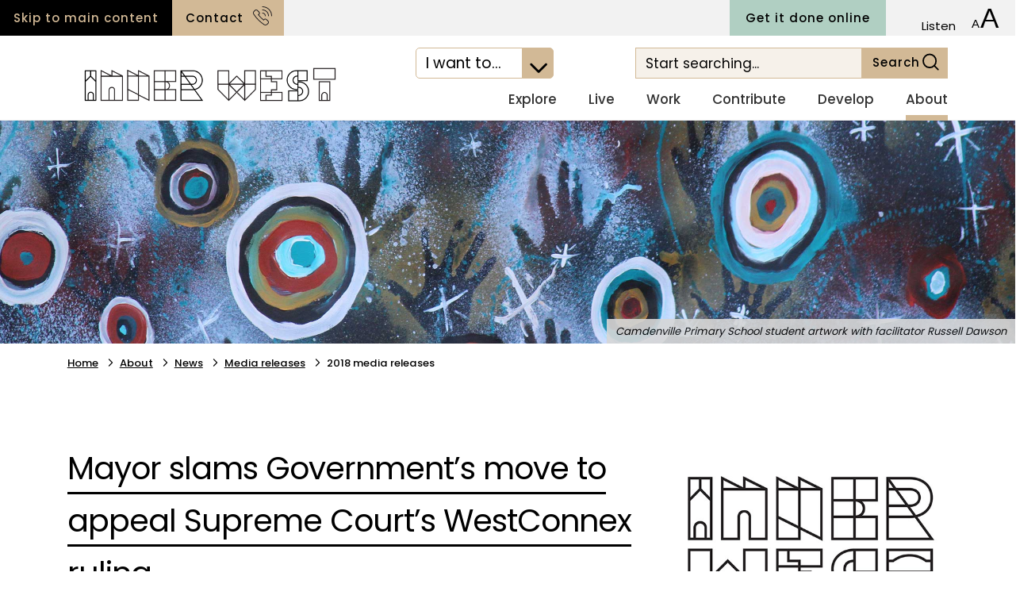

--- FILE ---
content_type: text/html; charset=utf-8
request_url: https://www.innerwest.nsw.gov.au/about/news/media-releases/2018-media-releases/mayor-slams-government-s-move-to-appeal-supreme-court-s-westconnex-ruling
body_size: 23736
content:

<!DOCTYPE html>
    <html lang="en">
    <head id="ctl00_ctl00_ctl00_Head1"><title>
	Mayor slams Government’s move to appeal Supreme Court’s WestConnex ruling - Inner West Council
</title><meta charset="utf-8" /><meta http-equiv="X-UA-Compatible" content="IE=edge" /><meta name="viewport" content="width=device-width, initial-scale=1, shrink-to-fit=no" />

<meta property="og:image" content="https://www.innerwest.nsw.gov.au/Images/UserUploadedImages/196/Media-release-logo-resized.jpg" />


  <meta name="generator" content="elcomCMS - http://elcomCMS.com" />

  <link rel="canonical" href="https://www.innerwest.nsw.gov.au/about/news/media-releases/2018-media-releases/mayor-slams-government-s-move-to-appeal-supreme-court-s-westconnex-ruling" />
<script src="/include/js/jquery-3.7.1.min.js?_zv=202508251019" type="text/javascript" ></script>
<script src="/include/js/jquery-ui-1.13.2.min.js?_zv=202508251019" type="text/javascript" ></script>
<script src="/include/js-quicksearchbundle?_zv=202508251019" type="text/javascript" defer="defer"></script>
<script type="text/javascript">function cleanUpBots() { 
$.each($('.widget a[href*="__bot="]'),function() { try { $(this).attr('href', $(this).attr('href').replace('__bot=1&amp;', '').replace('__bot=1&', '')); } catch (err) { } })  
$.each($('article a[href*="__bot="]'),function() { try { $(this).attr('href', $(this).attr('href').replace('__bot=1&amp;', '').replace('__bot=1&', '')); } catch (err) { } }) 
 } 
$(document).ready(function () {cleanUpBots(); }); 
</script>
<script src="/include/js/responsiveimage.min.js?_zv=202508251019" type="text/javascript" ></script>
<script type="text/javascript">var responsive_threshold= { small:0, medium:401, source:601 };
</script>
<script src="/include/js/rating.js?_zv=202508251019" type="text/javascript" ></script>
<link href="https://fonts.googleapis.com/css?family=Poppins:400,500,700&amp;display=swap" rel="stylesheet" /><link href="/include/css/jquery-ui-1.13.2.min.css?_zv=202508251019" type="text/css" rel="stylesheet" media="all" /><link href="/ecthemes/3/css/font-awesome?_zv=202508251019" type="text/css" rel="stylesheet" media="all" /><link href="/ecthemes/3/css/theme-bundle?version=10-2025&_zv=202508251019" type="text/css" rel="stylesheet" media="all" /><link href="/ecthemes/3/css/print.min.css?_zv=202508251019" type="text/css" rel="stylesheet" media="print,pdf" />
<!-- Google tag (gtag.js) -->
<script async src="https://www.googletagmanager.com/gtag/js?id=G-DXWDEMY9DT"></script>
<script>
  window.dataLayer = window.dataLayer || [];
  function gtag(){dataLayer.push(arguments);}
  gtag('js', new Date());
  gtag('config', 'G-DXWDEMY9DT');
</script>
<script>
  !function(f,b,e,v,n,t,s)
  {if(f.fbq)return;n=f.fbq=function(){n.callMethod?
  n.callMethod.apply(n,arguments):n.queue.push(arguments)};
  if(!f._fbq)f._fbq=n;n.push=n;n.loaded=!0;n.version='2.0';
  n.queue=[];t=b.createElement(e);t.async=!0;
  t.src=v;s=b.getElementsByTagName(e)[0];
  s.parentNode.insertBefore(t,s)}(window, document,'script',
  'https://connect.facebook.net/en_US/fbevents.js');
  fbq('init', '2311934748824350');
  fbq('track', 'PageView');
</script>
<noscript>
  <img height="1" width="1" style="display:none" 
       src="https://www.facebook.com/tr?id=2311934748824350&ev=PageView&noscript=1"/>
</noscript>
<link href="/Telerik.Web.UI.WebResource.axd?d=KsLp-Trfs9cg01CczqGepFyucJvGM9jn4aJvymhKQq5sEOzQNMIzJz0cw-2ZRdSQbDm1DkgYyQZwhbvASyHtk8bBlWsOsfJlI48L85thJBAtDdoTSh-bCTH__sC1Ro8vSZ6FFjqyF45NSmddJbZNEQ2&amp;t=638767011070010092&amp;compress=1&amp;_TSM_CombinedScripts_=%3b%3bCMDotNet.Skins%3aen-AU%3a75a7deb4-35fb-41e2-88cd-cfd03946319e%3ab5dc755c" type="text/css" rel="stylesheet" /></head>
<body id="ctl00_ctl00_ctl00_BodyTag" class="cm-article2341">
<!-- Google Tag Manager (noscript) -->
<noscript><iframe src=https://www.googletagmanager.com/ns.html?id=GTM-PC3FZVD
height="0" width="0" style="display:none;visibility:hidden"></iframe></noscript>
<!-- End Google Tag Manager (noscript) -->
        <form method="post" action="./mayor-slams-government-s-move-to-appeal-supreme-court-s-westconnex-ruling" onsubmit="javascript:return WebForm_OnSubmit();" id="aspnetForm">
<div class="aspNetHidden">
<input type="hidden" name="returnurlforpage" id="returnurlforpage" value="/about/news/media-releases/2018-media-releases/mayor-slams-government-s-move-to-appeal-supreme-court-s-westconnex-ruling" />
<input type="hidden" name="ctl00_ctl00_ctl00_ctl12_TSSM" id="ctl00_ctl00_ctl00_ctl12_TSSM" value="" />
<input type="hidden" name="ctl00_ctl00_ctl00_rsm_TSM" id="ctl00_ctl00_ctl00_rsm_TSM" value="" />
<input type="hidden" name="__EVENTTARGET" id="__EVENTTARGET" value="" />
<input type="hidden" name="__EVENTARGUMENT" id="__EVENTARGUMENT" value="" />
<input type="hidden" name="__VIEWSTATE" id="__VIEWSTATE" value="/[base64]" />
</div>

<script type="text/javascript">
//<![CDATA[
var theForm = document.forms['aspnetForm'];
if (!theForm) {
    theForm = document.aspnetForm;
}
function __doPostBack(eventTarget, eventArgument) {
    if (!theForm.onsubmit || (theForm.onsubmit() != false)) {
        theForm.__EVENTTARGET.value = eventTarget;
        theForm.__EVENTARGUMENT.value = eventArgument;
        theForm.submit();
    }
}
//]]>
</script>


<script src="/WebResource.axd?d=pnBGk04ZhWFC1m9CKif44f1SDgdf-g0E7_2bYniAwuXQjMN01U_MQOAtXqucV0rdiN2eitXNEeG6GzBfsjT9p4DQnRzAdKCWI_1DLIa6cMY1&amp;t=638628567619783110" type="text/javascript"></script>


<script src="/ScriptResource.axd?d=IgVqOUsrq6NbPASwDWWWNkcPh45zRz5Ym_EpxkZqLW3w6bB7hT8KPIYLenJygChryMcIyaiVDlTzwgSds2DEd4b8OTqjNPoc6CkjRywcAtcq4cnmvG5Yh1gq3ElGsbgccngyayFpIwuomlLVDFCr6AnsijFVXl7wFO5toJBX6Q41&amp;t=ffffffffc7a8e318" type="text/javascript"></script>
<script src="/Telerik.Web.UI.WebResource.axd?_TSM_HiddenField_=ctl00_ctl00_ctl00_rsm_TSM&amp;compress=1&amp;_TSM_CombinedScripts_=%3b%3bSystem.Web.Extensions%2c+Version%3d4.0.0.0%2c+Culture%3dneutral%2c+PublicKeyToken%3d31bf3856ad364e35%3aen-AU%3a95047a2c-8908-49e3-b68e-d249be89f134%3aea597d4b%3ab25378d2" type="text/javascript"></script>
<script type="text/javascript">
//<![CDATA[
function WebForm_OnSubmit() {
if (typeof(ValidatorOnSubmit) == "function" && ValidatorOnSubmit() == false) return false;
return true;
}
//]]>
</script>

<div class="aspNetHidden">

	<input type="hidden" name="__VIEWSTATEGENERATOR" id="__VIEWSTATEGENERATOR" value="541A68AF" />
	<input type="hidden" name="__EVENTVALIDATION" id="__EVENTVALIDATION" value="/wEdAAaxMpfoZ61d+amypwrmJdLWZntA5BN72YDQHviW2PeD1Pew+cxQsizhBamZy3y/yqdA15srE9E8eJcocMsuvSZ0rOSXeNKrN9y31oAoVj34cFnzKNkD9BFtXVXl925YPcoi7VdQu0gCNaQ2j5assZ39Y6U9Q/Zf7qZz2cjmvEycog==" />
</div>
            


            
            <header id="header" role="banner" class="border-bottom">
            <div id="header-top" class="bg light-grey">
                <div class="container-full">
                    <div class="row d-block">
                        <div class="float-left">
                                <div class="skip-link float-left">
                                    <a class="btn secondary turquoise" href="#page-content">Skip to main content</a>
                                </div>
                                <div id="header-contact" class="float-left">
                                

        <a href="/about/get-in-touch/contact" class="btn primary">Contact</a>
    
 
                               </div>
                        </div>
                        <div id="header-utilities" class="no-padding-right float-right">
                              <a href="/about/get-in-touch/get-it-done-online" title="Get it done online" class="btn primary teal float-left onlineServiceBtn">Get it done online</a>
                              <div id="header-google-translate" class="padding-right-sml padding-left-sml float-left">
                              

        <div id="google_translate_element"></div><script type="text/javascript">
function googleTranslateElementInit() {
  new google.translate.TranslateElement({pageLanguage: 'en', includedLanguages: 'ar,bn,de,el,es,fr,hi,id,it,ja,ko,ne,pl,pt,ru,th,tl,tr,vi,zh-CN,zh-TW', layout: google.translate.TranslateElement.InlineLayout.SIMPLE}, 'google_translate_element');
}
</script><script type="text/javascript" src="//translate.google.com/translate_a/element.js?cb=googleTranslateElementInit"></script>
    
 
                              </div>
                              <div id="header-listen" class="padding-right-sml padding-left-sml float-left">
                              
    
<div id="readspeaker_button1" class="rs_skip rsbtn rs_preserve">
    <a rel="nofollow" class="rsbtn_play" title="Listen to this page using ReadSpeaker webReader" href="https://app-oc.readspeaker.com/cgi-bin/rsent?customerid=7624&lang=en_au&readid=page-content&url=https%3a%2f%2fwww.innerwest.nsw.gov.au%2fabout%2fnews%2fmedia-releases%2f2018-media-releases%2fmayor-slams-government-s-move-to-appeal-supreme-court-s-westconnex-ruling">
        <span class="rsbtn_left rsimg rspart"><span class="rsbtn_text"><span>Listen</span></span></span>
        <span class="rsbtn_right rsimg rsplay rspart"></span>
    </a>
</div> 
                              </div>
                              <div id="header-font-resize" class="padding-right-sml padding-left-sml float-left">
                              

        <ul>
    <li><a role="button" id="small" href="#" class="fontChange icon icon-font-sml icon-bottom" title="Decrease font size" aria-label="Decrease font size"></a></li>
    <li><a role="button" id="large" href="#" class="fontChange icon icon-font-lrg icon-bottom" title="Increase font size" aria-label="Increase font size"></a></li>
</ul>
    
 
                              </div>
                        </div>
                    </div>
                </div>
              </div>
               <div id="header-bottom">
                <div class="container">
                    <div class="row">
                                    <button type="button" id="toggle-nav" class="btn icon icon-menu navbar-toggler collapsed d-lg-none d-xl-none" data-toggle="collapse" data-target="#site-nav" aria-expanded="false">
                                        <span class="sr-only">Open navigation</span>
                                    </button>
                                    <button type="button" id="toggle-search" class="btn icon icon-search navbar-right d-lg-none d-xl-none" data-target="#header-search" aria-expanded="false">
                                        <span class="sr-only">Toggle search</span>
                                    </button>
                            <nav id="main-nav" role="navigation" class="navbar navbar-expand-lg d-lg-block d-xl-flex justify-content-between full">
                                <div id="header-icon" class="navbar-header navbar-left header-bottom-left">
                                   

        <a href="/"><span class="sr-only">Navigate to home page</span><img src="/images/UserUploadedImages/11/inner-west-logo.gif" width="350" alt="inner west council logo" title="inner west council logo" style="border: 0px solid;" /></a>
    

                                </div>
                                <div class="header-bottom-right d-flex flex-column align-items-end">
                                <div class="d-flex">
                                <div id="header-iwantto" role="navigation" aria-label="I want to navigation" data-intro="Our quick links are also available in the top navigation so you can find them wherever you are on our site." data-step="2">
       <ul>
        <li><span class="sr-only">I want to</span>
        <span class="title border turquoise"><a href="#iwantto-options" role="button" aria-controls="iwantto-options" aria-expanded="false" aria-haspopup="true">I want to... <span class="sr-only">I want to options</span><span class="icon icon-center"></span></a></span>
                                    

        <ul class="no-list align">
    <li class="rates align"><span><img alt="" src="/Images/UserUploadedImages/11/icon-pay-my-rates.svg" /></span><a href="/live/information-for-residents/rates/pay-your-rates">Pay your Rates and Other Payments&nbsp;</a></li>
    <li class="parking-permit align"><span><img alt="" src="/Images/UserUploadedImages/11/icon-get-parking-permit.svg" /></span><a href="/live/information-for-residents/parking/permit-parking?ref=quicklinks">Get a parking permit</a></li>
    <li class="waste-day align" data-intro="The new online waste calendar lets you find waste collection dates for your address in just a few clicks." data-step="7"><span><img alt="" src="/Images/UserUploadedImages/11/icon-waste-day.svg" /></span><a href="/live/waste-and-recycling?ref=quicklinks">Waste and recycling</a></li>
    <li class="waste-pickup align"><span><img alt="" src="/Images/UserUploadedImages/11/icon-book-waste-pickup.svg" /></span><a href="/live/waste-and-recycling/council-clean-up?ref=quicklinks">Organise a Council cleanup</a></li>
    <li class="sporting align"><span><img alt="" src="/Images/UserUploadedImages/11/icon-check-sporting-ground.svg" /></span><a href="/explore/parks-sport-and-recreation/sporting-ground-status?ref=quicklinks">Check sporting ground status</a></li>
    <li class="form align"><span><img alt="" src="/images/UserUploadedImages/11/icon-feedback.svg" /></span><a href="/about/get-in-touch/feedback-and-complaints">Leave feedback</a></li>
    <li class="dev-application align"><span><img alt="" src="/Images/UserUploadedImages/11/icon-track-development.svg" /></span><a href="/develop/development-applications/track-development-applications-das?ref=quicklinks">Track a development application</a></li>
    <li class="certificate align"><span><img alt="" src="/Images/UserUploadedImages/11/icon-149-planning.svg" /></span><a href="/develop/development-support/planning-certificates?ref=quicklinks">Get a planning certificate</a></li>
    <li class="find-venue align"><span><img alt="" src="/Images/UserUploadedImages/11/icon-find-venue.svg" /></span><a href="/explore/venues-for-hire">Find a venue, park or sporting ground</a></li>
    <li class="explore-libraries align"><span><img alt="" src="/Images/UserUploadedImages/11/icon-libraries.svg" /></span><a href="/explore/libraries?ref=quicklinks">Explore libraries</a></li>
    <li class="aquatic align"><span><img alt="" src="/Images/UserUploadedImages/11/icon-aquatic-centre.svg" /></span><a href="/live/active-inner-west?ref=quicklinks">Get active</a></li>
    <li class="report-request align"><span><img alt="" src="/Images/UserUploadedImages/11/icon-report-an-issue.svg" /></span><a href="/about/get-in-touch/report-an-issue-request-a-service?ref=quicklinks">Report an issue / Request a service</a></li>
</ul>
    

</li>
</ul>
                                </div>
                                <div id="header-search" class="navbar-search padding-left-mid" data-intro="Our new search is predictive but also offers many more ways to filter your results. You can search by, category, type of content and location." data-step="5">
                                    

        <div id="_Search_704_SearchPanel" class="searchPanel ">
	
            
            
            
            <label class='sr-only' for="_Search_704_strSearchKeyword">Search:</label>
            <input name="ctl00$ctl00$ctl00$_Search_704$strSearchKeyword" type="text" maxlength="50" id="_Search_704_strSearchKeyword" class="clsnormal555555 searchInput searchInputCustom form-control" title="Search" placeholder="Start Searching..." />
            <span id="_Search_704_SearchKeywordValidator" style="display:none;">*</span>
            <input name="ctl00$ctl00$ctl00$_Search_704$textNewWindowWidth" type="hidden" id="_Search_704_textNewWindowWidth" />
            <input name="ctl00$ctl00$ctl00$_Search_704$textNewWindowHeight" type="hidden" id="_Search_704_textNewWindowHeight" />
            <input name="ctl00$ctl00$ctl00$_Search_704$textNewWindiwResize" type="hidden" id="_Search_704_textNewWindiwResize" />
                        
			<a id="_Search_704_SearchLinkButton" class="btn btn-primary btn-search-custom" href="javascript:WebForm_DoPostBackWithOptions(new WebForm_PostBackOptions(&quot;ctl00$ctl00$ctl00$_Search_704$SearchLinkButton&quot;, &quot;&quot;, true, &quot;SearchGroup_Module704__Search_704&quot;, &quot;&quot;, false, true))">Search</a>
            <a id="_Search_704_clearSearchTerm" class="search-term-clear">Clear</a>
            
            
            <div id="_Search_704_QuickSearchPanel" class="quickSearchPanel">
		
                <div id="_Search_704_dynamicResults" class="dynamic-results" style="display: none;">
                    <div id="_Search_704_dynamicResultsMask" class="dynamic-results-mask">
                        Loading results...
                    </div>
                    <div id="_Search_704_dynamicResultsInner" class="dynamic-results-inner">
                    </div>
                    <div id="_Search_704_dynamicResultsLinks" class="dynamic-results-links">
                        <a href="../../../../Search/Controls/PageElements/#" id="_Search_704_moreResults" class="more-results more-results-custom" onclick="javascript:document.getElementById(&#39;_Search_704_SearchLinkButton&#39;).click();">More Search Results</a>
                        <a id="close-results" href >Close Search Results</a>
                    </div>
                </div>
                <script type="text/javascript">
                                  
                    // Init in document.ready
                    $(document).ready(function () {
                        var myController_704 = new quickSearchController();
                        var parentControl = $("#_Search_704_SearchPanel");   
                        myController_704.init(parentControl, 704, 5, 500, 7);


                        $("#_Search_704_SearchPanel").bind('keypress',function (event) {
                            return WebForm_FireDefaultButton(event, '_Search_704_SearchLinkButton'); 
                        });
                       
                        $(".search-term-clear").click(function () {
                            $(".clsnormal555555").val('');
                        });
                    });

                    $(function () {
                        $(".more-results-custom").click(function () {                            
                            return false;
                        });
                    });

                </script>
            
	</div>
        
</div>
    


                                </div>
                                </div>
                                    <div id="site-nav" class="collapse navbar-collapse navbar-left no-padding-right justify-content-end collapse" data-intro="Our site megamenu and sticky navigation allow you to find your way around wherever you are." data-step="6">
                                        <ul class="hmenu menu7">
   <li class="iFOL190 first"><a href="/explore"><span>Explore</span></a>
   <ul>
         <li class="iFOL198 first"><a href="/explore/venues-for-hire"><span>Venues for hire</span></a>
         <ul>
                  <li class="iFOL32826 first"><a href="https://bookings.innerwest.nsw.gov.au/Booking/Casual"><span>Book a park or venue online</span></a>
                  </li>
                  <li class="iFOL228"><a href="/explore/venues-for-hire/community-centres"><span>Community centres</span></a>
                  </li>
                  <li class="iFOL33460"><a href="/explore/venues-for-hire/creative-town-halls"><span>Creative Town Halls</span></a>
                  </li>
                  <li class="iFOL33056"><a href="/explore/venues-for-hire/meeting-rooms"><span>Meeting rooms: up to 20 people</span></a>
                  </li>
                  <li class="iFOL231"><a href="/explore/venues-for-hire/rooms-halls-and-other-venues"><span>Rooms and small halls: 30-120 people</span></a>
                  </li>
                  <li class="iFOL232"><a href="/explore/venues-for-hire/town-halls"><span>Town halls: 100+ people</span></a>
                  </li>
                  <li class="iFOL33953"><a href="/explore/venues-for-hire/centurions-lounge"><span>Centurions Lounge</span></a>
                  </li>
                  <li class="iFOL233"><a href="/explore/parks-sport-and-recreation/sporting-grounds/sporting-grounds"><span>Sporting grounds</span></a>
                  </li>
                  <li class="iFOL1769"><a href="/explore/venues-for-hire/indoor-venues-fee-scale-policy"><span>Venues fee scale policy</span></a>
                  </li>
                  <li class="iFOL1674"><a href="/explore/venues-for-hire/filming-and-photography"><span>Filming and photography</span></a>
                  </li>
                  <li class="iFOL34196"><a href="/explore/venues-for-hire/regular-hire-of-a-venue-for-2026"><span>Regular hire of a venue for 2026</span></a>
                  </li>
                  <li class="iFOL34395 last"><a href="/explore/parks-sport-and-recreation/parks-and-playgrounds/parks-and-playgrounds"><span>Parks and playgrounds</span></a>
                  </li>
                  
         </ul>
         </li>
         <li class="iFOL217"><a href="/explore/aquatic-centres"><span>Aquatic centres</span></a>
         <ul>
                  <li class="iFOL271 first"><a href="/explore/aquatic-centres/annette-kellerman-aquatic-centre"><span>Annette Kellerman Aquatic Centre</span></a>
                  </li>
                  <li class="iFOL272"><a href="/explore/aquatic-centres/ashfield-aquatic-centre"><span>Ashfield Aquatic Centre</span></a>
                  </li>
                  <li class="iFOL273"><a href="/explore/aquatic-centres/dawn-fraser-baths"><span>Dawn Fraser Baths</span></a>
                  </li>
                  <li class="iFOL274"><a href="/explore/aquatic-centres/fanny-durack-aquatic-centre"><span>Fanny Durack Aquatic Centre</span></a>
                  </li>
                  <li class="iFOL275"><a href="/explore/aquatic-centres/leichhardt-park-aquatic-centre"><span>Leichhardt Park Aquatic Centre (LPAC)</span></a>
                  </li>
                  <li class="iFOL33392"><a href="/explore/aquatic-centres/inner-west-fitness-pass"><span>Inner West Fitness Pass</span></a>
                  </li>
                  <li class="iFOL33450"><a href="/explore/aquatic-centres/careers-in-aquatics"><span>Careers in Aquatics</span></a>
                  </li>
                  <li class="iFOL33528 last"><a href="/explore/aquatic-centres/aquatics-accessibility-bookings"><span>Aquatics accessibility bookings</span></a>
                  </li>
                  
         </ul>
         </li>
         <li class="iFOL218"><a href="/explore/libraries"><span>Libraries</span></a>
         <ul>
                  <li class="iFOL269 first"><a href="https://innerwest.spydus.com/cgi-bin/spydus.exe/MSGTRN/OPAC/HOME"><span>Search the catalogue</span></a>
                  </li>
                  <li class="iFOL260"><a href="/explore/libraries/e-library"><span>E-library</span></a>
                  </li>
                  <li class="iFOL258"><a href="/explore/libraries/community-history"><span>Community history</span></a>
                  </li>
                  <li class="iFOL263"><a href="https://innerwest.spydus.com/cgi-bin/spydus.exe/MSGTRN/OPAC/JOINSEL"><span>Join the library</span></a>
                  </li>
                  <li class="iFOL266"><a href="/explore/libraries/find-a-library"><span>Find a library and contact us</span></a>
                  </li>
                  <li class="iFOL1610"><a href="/explore/libraries/collections"><span>Collections</span></a>
                  </li>
                  <li class="iFOL265"><a href="/explore/libraries/library-programs-and-events"><span>Library programs and events</span></a>
                  </li>
                  <li class="iFOL1611"><a href="/explore/libraries/library-programs-and-events/home-library-service/home-library-service"><span>Home library service</span></a>
                  </li>
                  <li class="iFOL270"><a href="/explore/libraries/using-the-library"><span>Using the library</span></a>
                  </li>
                  <li class="iFOL261"><a href="/live/information-for-residents/justice-of-the-peace/justice-of-the-peace"><span>Find a JP</span></a>
                  </li>
                  <li class="iFOL22229 last"><a href="/explore/libraries/book-a-room-or-computer"><span>Book a room or computer</span></a>
                  </li>
                  
         </ul>
         </li>
         <li class="iFOL219"><a href="/explore/parks-sport-and-recreation"><span>Parks, sport and recreation</span></a>
         <ul>
                  <li class="iFOL1541 first"><a href="/explore/parks-sport-and-recreation/commercial-fitness-training"><span>Commercial fitness training</span></a>
                  </li>
                  <li class="iFOL277"><a href="/explore/parks-sport-and-recreation/community-gardens"><span>Community gardens</span></a>
                  </li>
                  <li class="iFOL278"><a href="/live/information-for-residents/dogs-and-cats/dogs/dog-exercise-areas/dog-exercise-areas"><span>Dog exercise areas</span></a>
                  </li>
                  <li class="iFOL280"><a href="/explore/parks-sport-and-recreation/indoor-sporting-centres"><span>Indoor sporting centres</span></a>
                  </li>
                  <li class="iFOL279"><a href="/explore/parks-sport-and-recreation/parks-and-playgrounds"><span>Parks and playgrounds</span></a>
                  </li>
                  <li class="iFOL1693"><a href="https://www.innerwest.nsw.gov.au/about/policies-plans-and-regulations/park-plans-of-management"><span>Park plans of management</span></a>
                  </li>
                  <li class="iFOL1656"><a href="/explore/parks-sport-and-recreation/recreation-activities"><span>Recreation activities</span></a>
                  </li>
                  <li class="iFOL281"><a href="/explore/parks-sport-and-recreation/sporting-clubs"><span>Sporting clubs</span></a>
                  </li>
                  <li class="iFOL282"><a href="/explore/parks-sport-and-recreation/sporting-grounds"><span>Sporting grounds</span></a>
                  </li>
                  <li class="iFOL283"><a href="/explore/parks-sport-and-recreation/sporting-ground-status"><span>Sporting ground status</span></a>
                  </li>
                  <li class="iFOL284"><a href="/explore/parks-sport-and-recreation/tennis-courts"><span>Tennis courts</span></a>
                  </li>
                  <li class="iFOL285"><a href="/explore/parks-sport-and-recreation/walking-and-cycling"><span>Walking and cycling</span></a>
                  </li>
                  <li class="iFOL33035 last"><a href="/explore/parks-sport-and-recreation/watercraft"><span>Watercraft</span></a>
                  </li>
                  
         </ul>
         </li>
         <li class="iFOL221"><a href="/explore/getting-around"><span>Getting around</span></a>
         <ul>
                  <li class="iFOL220 first"><a href="/explore/getting-around/our-community"><span>Our community</span></a>
                  </li>
                  <li class="iFOL289"><a href="/explore/getting-around/community-buses"><span>Community buses</span></a>
                  </li>
                  <li class="iFOL291"><a href="/live/living-arts/creative-spaces/creative-spaces"><span>Creative spaces</span></a>
                  </li>
                  <li class="iFOL34101"><a href="/explore/getting-around/ev-charging"><span>EV charging</span></a>
                  </li>
                  <li class="iFOL292"><a href="/live/information-for-residents/parking/parking"><span>Parking</span></a>
                  </li>
                  <li class="iFOL293"><a href="/live/living-arts/public-art-projects/public-art-projects"><span>Public art</span></a>
                  </li>
                  <li class="iFOL294"><a href="https://toiletmap.gov.au"><span>Public toilets</span></a>
                  </li>
                  <li class="iFOL295"><a href="/explore/getting-around/public-transport"><span>Public transport</span></a>
                  </li>
                  <li class="iFOL297"><a href="/explore/parks-sport-and-recreation/walking-and-cycling/walking-and-cycling"><span>Walking and cycling</span></a>
                  </li>
                  <li class="iFOL33675"><a href="/explore/getting-around/little-village-precincts"><span>Little Village Precincts</span></a>
                  </li>
                  <li class="iFOL33986 last"><a href="/explore/getting-around/main-streets-revitalisation"><span>Main Streets revitalisation</span></a>
                  </li>
                  
         </ul>
         </li>
         <li class="iFOL227"><a href="/live/active-inner-west/active-inner-west"><span>Active Inner West</span></a>
         </li>
         <li class="iFOL222 last"><a href="/explore/whats-on"><span>What&#39;s on</span></a>
         <ul>
                  <li class="iFOL790 first"><a href="/explore/whats-on/whats-on"><span>What&#39;s on calendar</span></a>
                  </li>
                  <li class="iFOL33759"><a href="https://www.innerwest.nsw.gov.au/event/create"><span>Submit an event</span></a>
                  </li>
                  <li class="iFOL797 last"><a href="/explore/whats-on/annual-events"><span>Annual events</span></a>
                  </li>
                  
         </ul>
         </li>
         
   </ul>
   </li>
   <li class="iFOL191"><a href="/live"><span>Live</span></a>
   <ul>
         <li class="iFOL199 first"><a href="/live/information-for-residents"><span>Information for residents</span></a>
         <ul>
                  <li class="iFOL988 first"><a href="/live/information-for-residents/pets"><span>Dogs and cats</span></a>
                  </li>
                  <li class="iFOL32904"><a href="/live/community-wellbeing/safety-and-well-being/emergencies-be-prepared/emergency-management-be-prepared"><span>Emergencies - Be prepared</span></a>
                  </li>
                  <li class="iFOL205"><a href="https://www.innerwest.nsw.gov.au/about/policies-plans-and-regulations/fees-and-charges"><span>Fees and charges</span></a>
                  </li>
                  <li class="iFOL33216"><a href="https://www.innerwest.nsw.gov.au/live/environment-and-sustainability/in-your-neighbourhood/rivers-and-waterways/flooding"><span>Flooding</span></a>
                  </li>
                  <li class="iFOL973"><a href="https://www.innerwest.nsw.gov.au/about/get-in-touch/jp-services"><span>Justice of the Peace</span></a>
                  </li>
                  <li class="iFOL33294"><a href="/live/information-for-residents/mobile-customer-service"><span>Mobile Customer Service</span></a>
                  </li>
                  <li class="iFOL974"><a href="/live/information-for-residents/parking"><span>Parking</span></a>
                  </li>
                  <li class="iFOL1015"><a href="/live/information-for-residents/rates"><span>Rates</span></a>
                  </li>
                  <li class="iFOL1022"><a href="/live/information-for-residents/roads-and-footpaths"><span>Roads and footpaths</span></a>
                  </li>
                  <li class="iFOL972"><a href="https://www.innerwest.nsw.gov.au/about/policies-plans-and-regulations/home-safety-regulations"><span>Rules and regulations (Home)</span></a>
                  </li>
                  <li class="iFOL1035"><a href="/live/information-for-residents/trees"><span>Trees</span></a>
                  </li>
                  <li class="iFOL33726"><a href="/live/information-for-residents/service-charter"><span>Service Charter</span></a>
                  </li>
                  <li class="iFOL33928 last"><a href="/live/information-for-residents/verge-mowing"><span>Verge mowing</span></a>
                  </li>
                  
         </ul>
         </li>
         <li class="iFOL213"><a href="/live/waste-and-recycling"><span>Waste and recycling</span></a>
         <ul>
                  <li class="iFOL1060 first"><a href="/live/waste-and-recycling/household-bins"><span>Household bins</span></a>
                  </li>
                  <li class="iFOL1052"><a href="/live/waste-and-recycling/council-clean-up"><span>Council clean-up and extra red-lid bin collection</span></a>
                  </li>
                  <li class="iFOL1050"><a href="/live/waste-and-recycling/waste-calendar"><span>Waste calendar</span></a>
                  </li>
                  <li class="iFOL32857"><a href="/live/waste-and-recycling/log-a-service-request"><span>Log a waste service request</span></a>
                  </li>
                  <li class="iFOL1082"><a href="/live/waste-and-recycling/drop-offs-and-recycling-centres"><span>Drop-offs and recycling centres</span></a>
                  </li>
                  <li class="iFOL33718"><a href="/live/waste-and-recycling/designing-and-building-guidelines"><span>Designing and Building Guidelines</span></a>
                  </li>
                  <li class="iFOL33824"><a href="/live/waste-and-recycling/wastebusters"><span>Waste Busters</span></a>
                  </li>
                  <li class="iFOL1083"><a href="/live/waste-and-recycling/a-z-what-goes-where"><span>A-Z: What goes where?</span></a>
                  </li>
                  <li class="iFOL33960"><a href="/live/waste-and-recycling/bin-tagging"><span>Bin tagging</span></a>
                  </li>
                  <li class="iFOL33269"><a href="/live/waste-and-recycling/organics"><span>Composting at home</span></a>
                  </li>
                  <li class="iFOL33270"><a href="/live/waste-and-recycling/reuse-repair-and-circular-economy"><span>Reuse, repair and circular economy</span></a>
                  </li>
                  <li class="iFOL1046"><a href="/live/waste-and-recycling/business-waste"><span>Business waste</span></a>
                  </li>
                  <li class="iFOL1051"><a href="/live/waste-and-recycling/skip-bins"><span>Skip bins</span></a>
                  </li>
                  <li class="iFOL34452 last"><a href="/live/waste-and-recycling/food-and-drink-container-recycling-trial-in-our-parks"><span>Food and drink container recycling trial in our parks</span></a>
                  </li>
                  
         </ul>
         </li>
         <li class="iFOL223"><a href="/live/living-arts"><span>Living arts</span></a>
         <ul>
                  <li class="iFOL34447 first"><a href="/live/living-arts/opportunities-for-artists/beyond-the-studio-2026-eoi-closes-28-oct-2025/beyond-the-studio-2026-eoi"><span>Beyond the Studio 2026</span></a>
                  </li>
                  <li class="iFOL1137"><a href="/live/living-arts/chrissie-cotter-gallery"><span>Chrissie Cotter Gallery</span></a>
                  </li>
                  <li class="iFOL1135"><a href="/live/living-arts/creative-spaces"><span>Creative spaces</span></a>
                  </li>
                  <li class="iFOL34147"><a href="/live/living-arts/cultural-connections"><span>Cultural Connections</span></a>
                  </li>
                  <li class="iFOL32372"><a href="https://www.innerwest.nsw.gov.au/develop/planning/cultural-planning"><span>Cultural planning</span></a>
                  </li>
                  <li class="iFOL34421"><a href="/live/living-arts/greenway-art-prize-2025-eois"><span>GreenWay Art Prize 2025</span></a>
                  </li>
                  <li class="iFOL34440"><a href="/live/living-arts/inner-west-council-x-biennale-of-sydney-partnership"><span>Inner West Council x Biennale of Sydney partnership</span></a>
                  </li>
                  <li class="iFOL1149"><a href="/live/living-arts/opportunities-for-artists"><span>Opportunities for artists</span></a>
                  </li>
                  <li class="iFOL1158"><a href="/live/living-arts/live-music"><span>Live music</span></a>
                  </li>
                  <li class="iFOL1134"><a href="/live/living-arts/perfect-match"><span>Perfect Match Street Art</span></a>
                  </li>
                  <li class="iFOL1156"><a href="/live/living-arts/performing-arts-and-music"><span>Performing arts</span></a>
                  </li>
                  <li class="iFOL1161"><a href="/live/living-arts/public-art-projects"><span>Public art projects</span></a>
                  </li>
                  <li class="iFOL34446"><a href="/live/living-arts/studios"><span>Studios</span></a>
                  </li>
                  <li class="iFOL224 last"><a href="/live/living-arts/past-programs"><span>Past programs</span></a>
                  </li>
                  
         </ul>
         </li>
         <li class="iFOL1078"><a href="/live/environment-and-sustainability"><span>Environment and sustainability</span></a>
         <ul>
                  <li class="iFOL32428 first"><a href="/live/environment-and-sustainability/at-home"><span>At home</span></a>
                  </li>
                  <li class="iFOL32430"><a href="/live/environment-and-sustainability/in-the-neighbourhood"><span>In your neighbourhood</span></a>
                  </li>
                  <li class="iFOL1668"><a href="/live/environment-and-sustainability/at-school"><span>At school</span></a>
                  </li>
                  <li class="iFOL1760"><a href="/live/environment-and-sustainability/in-your-business"><span>In your business</span></a>
                  </li>
                  <li class="iFOL32432"><a href="/live/environment-and-sustainability/at-council"><span>At Council</span></a>
                  </li>
                  <li class="iFOL33772 last"><a href="/live/environment-and-sustainability/inner-west-sustainability-hub"><span>Inner West Sustainability Hub</span></a>
                  </li>
                  
         </ul>
         </li>
         <li class="iFOL1195"><a href="/live/community-well-being"><span>Community wellbeing</span></a>
         <ul>
                  <li class="iFOL1196 first"><a href="/live/community-wellbeing/aboriginal-community"><span>Aboriginal community</span></a>
                  </li>
                  <li class="iFOL1197"><a href="/live/community-wellbeing/access-and-inclusion"><span>Access and inclusion</span></a>
                  </li>
                  <li class="iFOL1198"><a href="/live/community-wellbeing/affordable-housing"><span>Affordable housing</span></a>
                  </li>
                  <li class="iFOL1199"><a href="/live/community-wellbeing/childrens-services"><span>Children&#39;s Services</span></a>
                  </li>
                  <li class="iFOL34287"><a href="/live/community-wellbeing/gambling-harm-minimisation"><span>Gambling harm minimisation</span></a>
                  </li>
                  <li class="iFOL32937"><a href="/live/community-wellbeing/gender-equity"><span>Gender equity</span></a>
                  </li>
                  <li class="iFOL1227"><a href="/live/community-wellbeing/lgbtq"><span>LGBTQ+</span></a>
                  </li>
                  <li class="iFOL1228"><a href="/live/community-wellbeing/multicultural-inner-west"><span>Multicultural Inner West</span></a>
                  </li>
                  <li class="iFOL32558"><a href="/live/community-wellbeing/community-safety-and-well-being"><span>Safety and well being</span></a>
                  </li>
                  <li class="iFOL1230"><a href="/live/community-wellbeing/seniors"><span>Seniors</span></a>
                  </li>
                  <li class="iFOL32403"><a href="/live/community-wellbeing/support-and-food-services"><span>Support and food services</span></a>
                  </li>
                  <li class="iFOL1241 last"><a href="/live/community-wellbeing/young-people"><span>Young people</span></a>
                  </li>
                  
         </ul>
         </li>
         <li class="iFOL1242"><a href="/explore/whats-on/whats-on"><span>What&#39;s on</span></a>
         <ul>
                  <li class="iFOL1243 first"><a href="/explore/whats-on/whats-on-calendar/whats-on-calendar"><span>Calendar of events</span></a>
                  </li>
                  <li class="iFOL1244 last"><a href="/explore/whats-on/annual-events/annual-events"><span>Annual events</span></a>
                  </li>
                  
         </ul>
         </li>
         <li class="iFOL1488"><a href="https://www.innerwest.nsw.gov.au/about/get-in-touch/report-an-issue-request-a-service?ref=quicklinks"><span>Report an issue/Request a service</span></a>
         </li>
         <li class="iFOL33437 last"><a href="/live/active-inner-west"><span>Active Inner West</span></a>
         </li>
         
   </ul>
   </li>
   <li class="iFOL192"><a href="/work"><span>Work</span></a>
   <ul>
         <li class="iFOL200 first"><a href="/work/careers-with-council"><span>Careers with Council</span></a>
         <ul>
                  <li class="iFOL33808 first"><a href="https://iwcexternal.applynow.net.au/"><span>Current job vacancies</span></a>
                  </li>
                  <li class="iFOL34388 last"><a href="/work/careers-with-council/traineeship-program"><span>Traineeship program</span></a>
                  </li>
                  
         </ul>
         </li>
         <li class="iFOL1164"><a href="/work/doing-business-here"><span>Doing business here</span></a>
         <ul>
                  <li class="iFOL1169 first"><a href="/work/doing-business-here/business-support"><span>Business support</span></a>
                  </li>
                  <li class="iFOL1166"><a href="/live/information-for-residents/rates"><span>Rates</span></a>
                  </li>
                  <li class="iFOL1167"><a href="/live/waste-and-recycling/business-waste/business-waste"><span>Business waste and recycling</span></a>
                  </li>
                  <li class="iFOL1168"><a href="/live/information-for-residents/parking/parking"><span>Parking</span></a>
                  </li>
                  <li class="iFOL33059"><a href="/work/doing-business-here/outdoor-dining"><span>Outdoor dining</span></a>
                  </li>
                  <li class="iFOL33739"><a href="/work/doing-business-here/sundry-debtor-invoice-payments"><span>Sundry debtor invoice payments</span></a>
                  </li>
                  <li class="iFOL33912"><a href="/work/doing-business-here/special-entertainment-precincts"><span>Special entertainment precincts</span></a>
                  </li>
                  <li class="iFOL34413 last"><a href="/work/doing-business-here/christmas-window-competition"><span>Christmas Window Competition</span></a>
                  </li>
                  
         </ul>
         </li>
         <li class="iFOL1178"><a href="/work/tenders-and-contracts"><span>Tenders and contracts</span></a>
         <ul>
                  <li class="iFOL32368 first"><a href="/work/tenders-and-contracts/tenders"><span>Current tenders</span></a>
                  </li>
                  <li class="iFOL1180"><a href="/work/tenders-and-contracts/government-contracts-register"><span>Government contracts register</span></a>
                  </li>
                  <li class="iFOL1184"><a href="https://page.vendorpanel.com/workwithinnerwestcouncil/"><span>Register with Vendor Panel</span></a>
                  </li>
                  <li class="iFOL1186"><a href="/articledocuments/955/statement of business ethics.pdf.aspx"><span>Statement of business ethics</span></a>
                  </li>
                  <li class="iFOL1187"><a href="/work/tenders-and-contracts/general-purchase-order-conditions"><span>General purchase order conditions</span></a>
                  </li>
                  <li class="iFOL1691 last"><a href="/work/tenders-and-contracts/submission-listings"><span>Submission listings</span></a>
                  </li>
                  
         </ul>
         </li>
         <li class="iFOL1188 last"><a href="/develop/development-support/planning-advice-services/development-advisory-services"><span>Development advisory services</span></a>
         </li>
         
   </ul>
   </li>
   <li class="iFOL193"><a href="/contribute"><span>Contribute</span></a>
   <ul>
         <li class="iFOL1822 first"><a href="/contribute/community-engagement"><span>Community engagement</span></a>
         <ul>
                  <li class="iFOL201 first"><a href="https://yoursay.innerwest.nsw.gov.au/"><span>Your Say Inner West</span></a>
                  </li>
                  <li class="iFOL1823"><a href="/contribute/community-engagement/local-democracy-groups"><span>Local Democracy Groups</span></a>
                  </li>
                  <li class="iFOL1909"><a href="/contribute/community-engagement/community-satisfaction-research"><span>Community satisfaction research</span></a>
                  </li>
                  <li class="iFOL2003"><a href="/contribute/community-engagement/statutory-committees"><span>Statutory committees</span></a>
                  </li>
                  <li class="iFOL33291"><a href="/contribute/community-engagement/local-matters-forums"><span>Local Matters Forums</span></a>
                  </li>
                  <li class="iFOL33713 last"><a href="/contribute/community-engagement/community-engagement-strategy"><span>Community Engagement Strategy</span></a>
                  </li>
                  
         </ul>
         </li>
         <li class="iFOL207"><a href="/contribute/grants"><span>Grants</span></a>
         <ul>
                  <li class="iFOL687 first"><a href="/contribute/grants/active-inner-west-grants"><span>Active Inner West Grants</span></a>
                  </li>
                  <li class="iFOL208"><a href="/contribute/grants/arts-and-culture-grants"><span>Arts grants</span></a>
                  </li>
                  <li class="iFOL34303"><a href="/contribute/grants/circular-economy-grants"><span>Circular economy grants</span></a>
                  </li>
                  <li class="iFOL1825"><a href="/contribute/grants/clubgrants"><span>ClubGrants</span></a>
                  </li>
                  <li class="iFOL685"><a href="/contribute/grants/community-history-grants"><span>Community history grants</span></a>
                  </li>
                  <li class="iFOL683"><a href="/contribute/grants/community-wellbeing-grants"><span>Community wellbeing grants</span></a>
                  </li>
                  <li class="iFOL33333"><a href="/contribute/grants/community-wellbeing-2-year-grants"><span>Community wellbeing (2-year) grants</span></a>
                  </li>
                  <li class="iFOL34302"><a href="/contribute/grants/disability-support-grants"><span>Disability support grants</span></a>
                  </li>
                  <li class="iFOL34414"><a href="/contribute/grants/economic-development-grants"><span>Economic development grants</span></a>
                  </li>
                  <li class="iFOL684"><a href="/contribute/grants/environment-grants"><span>Environment Grants</span></a>
                  </li>
                  <li class="iFOL12078"><a href="/contribute/grants/multicultural-grants"><span>Multicultural grants</span></a>
                  </li>
                  <li class="iFOL32383"><a href="/contribute/grants/quick-response-small-grants"><span>Quick response small grants</span></a>
                  </li>
                  <li class="iFOL34331 last"><a href="/contribute/grants/grant-finder"><span>Grant finder</span></a>
                  </li>
                  
         </ul>
         </li>
         <li class="iFOL677"><a href="/contribute/community-participation"><span>Community participation</span></a>
         <ul>
                  <li class="iFOL1743 first"><a href="/contribute/community-participation/community-group-directory"><span>Community Group Directory</span></a>
                  </li>
                  <li class="iFOL696"><a href="/explore/parks-sport-and-recreation/community-gardens/community-gardens"><span>Community gardens</span></a>
                  </li>
                  <li class="iFOL33145"><a href="/contribute/community-participation/community-awards"><span>Community Awards</span></a>
                  </li>
                  <li class="iFOL679"><a href="/live/information-for-residents/roads-and-footpaths/street-parties/street-parties"><span>Street parties/neighbourhood initiatives</span></a>
                  </li>
                  <li class="iFOL680 last"><a href="/contribute/community-participation/volunteer-with-us"><span>Volunteer Inner West</span></a>
                  </li>
                  
         </ul>
         </li>
         <li class="iFOL682 last"><a href="/about/the-council/council-meetings/council-meetings"><span>Council meetings</span></a>
         <ul>
                  <li class="iFOL1715 first"><a href="/about/the-council/council-meetings/current-council-meeting-dates-and-business-papers/current-council-meetings"><span>Current Council meetings</span></a>
                  </li>
                  <li class="iFOL1716"><a href="/about/the-council/council-meetings/former-councils-business-papers/previous-council-meetings"><span>Previous Council meetings</span></a>
                  </li>
                  <li class="iFOL1717"><a href="/about/the-council/council-meetings/register-to-speak-at-a-council-meeting/register-to-speak-at-a-council-meeting"><span>Register to speak at a Council meeting</span></a>
                  </li>
                  <li class="iFOL1718 last"><a href="/about/the-council/council-meetings/council-meeting-webcasts/council-meeting-webcasts"><span>Council meeting webcasts</span></a>
                  </li>
                  
         </ul>
         </li>
         
   </ul>
   </li>
   <li class="iFOL194"><a href="/develop"><span>Develop</span></a>
   <ul>
         <li class="iFOL32603 first"><a href="/develop/plans-policies-and-controls"><span>Plans, policies and controls</span></a>
         <ul>
                  <li class="iFOL34338 first"><a href="/develop/plans-policies-and-controls/our-fairer-future-plan-proposal-documents"><span>Our Fairer Future Plan – Council report attachments</span></a>
                  </li>
                  <li class="iFOL32604"><a href="/develop/plans-policies-and-controls/strategic-plans"><span>Strategic plans</span></a>
                  </li>
                  <li class="iFOL202"><a href="/develop/plans-policies-and-controls/development-controls-lep-and-dcp"><span>Development controls (LEP and DCP)</span></a>
                  </li>
                  <li class="iFOL747"><a href="/develop/plans-policies-and-controls/development-contribution-plans"><span>Development contribution plans</span></a>
                  </li>
                  <li class="iFOL779"><a href="/develop/plans-policies-and-controls/planning-proposals"><span>Planning proposals</span></a>
                  </li>
                  <li class="iFOL1784"><a href="/develop/plans-policies-and-controls/planning-proposal-tracker"><span>Planning proposal tracker</span></a>
                  </li>
                  <li class="iFOL780"><a href="/develop/plans-policies-and-controls/public-domain"><span>Public domain</span></a>
                  </li>
                  <li class="iFOL33862"><a href="/develop/development-support/works-within-roads-or-footpaths/public-domain-works-council-standard-drawings/public-domain-works-council-standard-drawings"><span>Public domain standard drawings</span></a>
                  </li>
                  <li class="iFOL799 last"><a href="/about/reports-and-registers/planning-decisions/planning-decisions"><span>Registry of planning decisions</span></a>
                  </li>
                  
         </ul>
         </li>
         <li class="iFOL755"><a href="/develop/development-support"><span>Development support</span></a>
         <ul>
                  <li class="iFOL756 first"><a href="/develop/development-support/development-advisory-services"><span>Planning advice services</span></a>
                  </li>
                  <li class="iFOL758"><a href="/about/forms/forms"><span>Forms and resources for development</span></a>
                  </li>
                  <li class="iFOL759"><a href="/about/policies-plans-and-regulations/home-safety-regulations/home-safety-regulations"><span>Regulations</span></a>
                  </li>
                  <li class="iFOL760"><a href="/develop/development-support/planning-certificates"><span>Planning certificates</span></a>
                  </li>
                  <li class="iFOL761"><a href="/live/environment-and-sustainability/at-home/home-design-and-renovation/sustainable-design/sustainable-design"><span>Sustainable design and renovation</span></a>
                  </li>
                  <li class="iFOL762"><a href="/develop/development-support/works-within-roads-or-footpaths"><span>Works within roads or footpaths</span></a>
                  </li>
                  <li class="iFOL1878"><a href="/develop/development-support/plan-your-business"><span>Plan your business</span></a>
                  </li>
                  <li class="iFOL32361"><a href="/develop/development-support/development-approvals-for-solar"><span>Development approvals for solar</span></a>
                  </li>
                  <li class="iFOL34297 last"><a href="/develop/development-support/140a-hawthorne-parade-haberfield"><span>140A Hawthorne Parade, Haberfield</span></a>
                  </li>
                  
         </ul>
         </li>
         <li class="iFOL763"><a href="/develop/development-applications"><span>Development applications</span></a>
         <ul>
                  <li class="iFOL765 first"><a href="/develop/development-applications/are-any-approvals-required"><span>Are any approvals required?</span></a>
                  </li>
                  <li class="iFOL768"><a href="/develop/development-applications/development-application-process"><span>Development Application (DA) process</span></a>
                  </li>
                  <li class="iFOL32395"><a href="/develop/development-applications/lodging-applications"><span>Lodging applications</span></a>
                  </li>
                  <li class="iFOL777"><a href="/develop/development-applications/track-applications"><span>Track applications</span></a>
                  </li>
                  <li class="iFOL1972"><a href="/develop/development-applications/information-for-neighbours"><span>Information for neighbours</span></a>
                  </li>
                  <li class="iFOL32914"><a href="/develop/development-applications/architectural-excellence-and-design-review-panel"><span>Architectural Excellence and Design Review Panel</span></a>
                  </li>
                  <li class="iFOL33938 last"><a href="/develop/development-applications/regionally-significant-development"><span>Regionally Significant Development</span></a>
                  </li>
                  
         </ul>
         </li>
         <li class="iFOL748"><a href="/develop/heritage-and-conservation"><span>Heritage and conservation</span></a>
         <ul>
                  <li class="iFOL33989 first"><a href="/develop/heritage-and-conservation/heritage-and-development"><span>Heritage and Development</span></a>
                  </li>
                  <li class="iFOL33991"><a href="/develop/heritage-and-conservation/researching-your-heritage-property"><span>Researching your Heritage Property</span></a>
                  </li>
                  <li class="iFOL749"><a href="/develop/heritage-and-conservation/heritage-conservation-areas"><span>Heritage conservation areas</span></a>
                  </li>
                  <li class="iFOL33992"><a href="/develop/heritage-and-conservation/key-heritage-features"><span>Key heritage features</span></a>
                  </li>
                  <li class="iFOL752"><a href="/develop/heritage-and-conservation/heritage-studies"><span>Heritage studies</span></a>
                  </li>
                  <li class="iFOL754"><a href="/explore/whats-on/annual-events/built-environment-awards/built-environment-awards"><span>Marrickville Medal for Conservation</span></a>
                  </li>
                  <li class="iFOL33789 last"><a href="https://yoursay.innerwest.nsw.gov.au/inner-west-residential-heritage"><span>Proposed residential heritage changes</span></a>
                  </li>
                  
         </ul>
         </li>
         <li class="iFOL789"><a href="/develop/council-run-works-and-projects"><span>Council run works and projects</span></a>
         <ul>
                  <li class="iFOL1747 first"><a href="/develop/council-run-works-and-projects/park-building-and-streetscape-projects"><span>Park, building and road projects</span></a>
                  </li>
                  <li class="iFOL1830"><a href="https://www.innerwest.nsw.gov.au/live/information-for-residents/trees/planned-council-tree-works"><span>Tree works</span></a>
                  </li>
                  <li class="iFOL33092 last"><a href="/live/environment-and-sustainability/in-your-neighbourhood/bushland-parks-and-verges/greenway/greenway"><span>GreenWay</span></a>
                  </li>
                  
         </ul>
         </li>
         <li class="iFOL814"><a href="/develop/state-government-and-utility-works-and-projects"><span>State government and utility works and projects</span></a>
         <ul>
                  <li class="iFOL1831 first"><a href="https://www.innerwest.nsw.gov.au/live/information-for-residents/trees/ausgrid-power-line-clearance-works"><span>Ausgrid tree works</span></a>
                  </li>
                  <li class="iFOL2004"><a href="/develop/state-government-and-utility-works-and-projects/ausgrid-street-light-replacement"><span>Ausgrid street light replacement</span></a>
                  </li>
                  <li class="iFOL32568"><a href="/develop/state-government-and-utility-works-and-projects/rezoning-projects"><span>Rezoning projects</span></a>
                  </li>
                  <li class="iFOL800 last"><a href="/develop/state-government-and-utility-works-and-projects/state-projects"><span>State Government projects</span></a>
                  </li>
                  
         </ul>
         </li>
         <li class="iFOL818"><a href="/develop/building-certification"><span>Building certification</span></a>
         <ul>
                  <li class="iFOL820 first"><a href="/develop/building-certification/building-certification-services-and-forms"><span>Building certification services and forms</span></a>
                  </li>
                  <li class="iFOL821"><a href="/develop/building-certification/contact-the-building-certification-team"><span>Contact the Building Certification team</span></a>
                  </li>
                  <li class="iFOL823"><a href="/develop/building-certification/your-questions-answered"><span>Your questions answered</span></a>
                  </li>
                  <li class="iFOL22190 last"><a href="/develop/building-certification/principal-certifiers-and-the-role-of-council"><span>Principal certifiers and the role of Council</span></a>
                  </li>
                  
         </ul>
         </li>
         <li class="iFOL34337 last"><a href="/develop/a-fairer-future-for-the-inner-west"><span>A Fairer Future for the Inner West</span></a>
         <ul>
                  <li class="iFOL34350 first"><a href="/develop/plans-policies-and-controls/our-fairer-future-plan-council-report-attachments/our-fairer-future-plan-proposal-documents"><span>Our Fairer Future Plan – Council report attachments</span></a>
                  </li>
                  <li class="iFOL34349"><a href="/articledocuments/34337/item 2 - ordinary council meeting agenda - 20 may 2025.pdf.aspx"><span>Our Fairer Future Council report – May 2025 meeting</span></a>
                  </li>
                  <li class="iFOL34432"><a href="https://innerwest.infocouncil.biz/Open/2025/09/C_30092025_AGN_4230_AT_EXTRA.PDF"><span>Our Fairer Future Council report – September 2025 meeting</span></a>
                  </li>
                  <li class="iFOL34341"><a href="https://yoursay.innerwest.nsw.gov.au/principles-planning-inner-west"><span>Our Principles for a Fairer Inner West</span></a>
                  </li>
                  <li class="iFOL34343"><a href="https://yoursay.innerwest.nsw.gov.au/our-fairer-future-plan"><span>View the consultation page</span></a>
                  </li>
                  <li class="iFOL34342 last"><a href="https://www.planningportal.nsw.gov.au/"><span>NSW Planning Portal</span></a>
                  </li>
                  
         </ul>
         </li>
         
   </ul>
   </li>
   <li class="iFOL195 last"><a href="/about"><span>About</span></a>
   <ul>
         <li class="iFOL203 first"><a href="/about/the-council"><span>The Council</span></a>
         <ul>
                  <li class="iFOL824 first"><a href="/about/the-council/council-meetings"><span>Council meetings</span></a>
                  </li>
                  <li class="iFOL829"><a href="/about/the-council/inner-west-local-planning-panel"><span>Inner West Local Planning Panel</span></a>
                  </li>
                  <li class="iFOL860"><a href="/about/the-council/mayor-and-councillors"><span>Mayor and councillors</span></a>
                  </li>
                  <li class="iFOL858"><a href="/about/the-council/general-manager-and-senior-staff"><span>General manager and senior staff</span></a>
                  </li>
                  <li class="iFOL859"><a href="/about/the-council/committees"><span>Committees</span></a>
                  </li>
                  <li class="iFOL867"><a href="/live/information-for-residents/rates/rates"><span>Rates</span></a>
                  </li>
                  <li class="iFOL869"><a href="/about/the-council/plans-performance-budget-and-reporting"><span>Plans, performance, budget and reporting</span></a>
                  </li>
                  <li class="iFOL871"><a href="/about/the-council/internal-ombudsman"><span>Internal Ombudsman</span></a>
                  </li>
                  <li class="iFOL33230"><a href="/about/the-council/our-purpose-and-values"><span>Our purpose and values</span></a>
                  </li>
                  <li class="iFOL33234 last"><a href="/about/the-council/annual-written-returns"><span>Annual written returns</span></a>
                  </li>
                  
         </ul>
         </li>
         <li class="iFOL196"><a href="/about/news"><span>News</span></a>
         <ul>
                  <li class="iFOL872 first"><a href="/about/news/announcements"><span>Announcements</span></a>
                  </li>
                  <li class="iFOL1741"><a href="/about/news/inner-west-council-news"><span>Inner West Council News</span></a>
                  </li>
                  <li class="iFOL883 selected"><a href="/about/news/media-releases"><span>Media releases</span></a>
                  </li>
                  <li class="iFOL32759"><a href="/about/news/awards-won-by-council"><span>Awards won by Council</span></a>
                  </li>
                  <li class="iFOL33949"><a href="/about/news/bluett-award"><span>2023 Bluett Award</span></a>
                  </li>
                  <li class="iFOL1705"><a href="/about/news/news-and-announcements"><span>News and announcements</span></a>
                  </li>
                  <li class="iFOL886"><a href="/about/news/subscribe-to-our-newsletters"><span>Subscribe to our newsletters</span></a>
                  </li>
                  <li class="iFOL33140 last"><a href="/about/news/rates-newsletter"><span>Rates newsletter</span></a>
                  </li>
                  
         </ul>
         </li>
         <li class="iFOL887"><a href="/about/forms"><span>Forms</span></a>
         <ul>
                  <li class="iFOL888 first"><a href="/about/forms/forms-a-to-z"><span>Forms A to Z</span></a>
                  </li>
                  <li class="iFOL889 last"><a href="/about/forms/forms-by-category"><span>Forms by category</span></a>
                  </li>
                  
         </ul>
         </li>
         <li class="iFOL927"><a href="/about/policies-plans-and-regulations"><span>Policies, plans and regulations</span></a>
         <ul>
                  <li class="iFOL928 first"><a href="/about/policies-plans-and-regulations/environmental-health-and-building-regulations"><span>Environmental Health and Building Regulations</span></a>
                  </li>
                  <li class="iFOL935"><a href="/about/policies-plans-and-regulations/fees-and-charges"><span>Fees and charges</span></a>
                  </li>
                  <li class="iFOL936"><a href="/about/policies-plans-and-regulations/home-safety-regulations"><span>Home safety regulations</span></a>
                  </li>
                  <li class="iFOL1882"><a href="/about/policies-plans-and-regulations/land-and-property"><span>Land and property</span></a>
                  </li>
                  <li class="iFOL945"><a href="/about/policies-plans-and-regulations/park-plans-of-management-and-studies"><span>Park plans of management and studies</span></a>
                  </li>
                  <li class="iFOL946 last"><a href="/about/policies-plans-and-regulations/policies"><span>Policies</span></a>
                  </li>
                  
         </ul>
         </li>
         <li class="iFOL1423"><a href="/about/reports-and-registers"><span>Reports and registers</span></a>
         <ul>
                  <li class="iFOL1425 first"><a href="/about/reports-and-registers/planning-decisions"><span>Planning decisions</span></a>
                  </li>
                  <li class="iFOL1426"><a href="/about/reports-and-registers/political-donations"><span>Political donations</span></a>
                  </li>
                  <li class="iFOL1427"><a href="/about/reports-and-registers/legal-matters"><span>Legal matters</span></a>
                  </li>
                  <li class="iFOL1428"><a href="/about/reports-and-registers/summary-of-resolutions"><span>Summary of resolutions</span></a>
                  </li>
                  <li class="iFOL1728"><a href="/about/reports-and-registers/voluntary-planning-agreements"><span>Voluntary planning agreements</span></a>
                  </li>
                  <li class="iFOL1776"><a href="/about/reports-and-registers/service-unit-performance-reporting"><span>Service unit performance reporting</span></a>
                  </li>
                  <li class="iFOL1742"><a href="/about/reports-and-registers/sponsorship-register"><span>Sponsorship register</span></a>
                  </li>
                  <li class="iFOL32623"><a href="/about/reports-and-registers/lobbying"><span>Lobbying</span></a>
                  </li>
                  <li class="iFOL33898 last"><a href="/about/reports-and-registers/mandatory-notification-of-data-breach-register"><span>Mandatory notification of data breach register</span></a>
                  </li>
                  
         </ul>
         </li>
         <li class="iFOL1429 last"><a href="/about/get-in-touch"><span>Get in touch</span></a>
         <ul>
                  <li class="iFOL1430 first"><a href="/about/get-in-touch/access-to-information"><span>Access to information</span></a>
                  </li>
                  <li class="iFOL1431"><a href="/about/get-in-touch/contact"><span>Contact</span></a>
                  </li>
                  <li class="iFOL1948"><a href="/about/get-in-touch/feedback-and-complaints"><span>Feedback and complaints</span></a>
                  </li>
                  <li class="iFOL1432"><a href="/about/get-in-touch/jp-services"><span>JP services</span></a>
                  </li>
                  <li class="iFOL32363"><a href="/about/get-in-touch/get-it-done-online"><span>Get it done online</span></a>
                  </li>
                  <li class="iFOL1433"><a href="/about/get-in-touch/privacy"><span>Privacy</span></a>
                  </li>
                  <li class="iFOL1434"><a href="/about/get-in-touch/report-an-issue-request-a-service"><span>Report an issue/Request a service</span></a>
                  </li>
                  <li class="iFOL33861 last"><a href="/about/get-in-touch/claims"><span>Claims</span></a>
                  </li>
                  
         </ul>
         </li>
         
   </ul>
   </li>
   
</ul>

                                    </div>
                                </div>
                            </nav>
                    </div>
                </div>
                </div>
            </header>
            <main id="page-content" role="main">
                

<section id="banner-content" class="container-full">
    <div class="row">
        <article class="col-lg-12 col-md-12 col-sm-12">
        
<div class="widget" id="Widget727">
<img src="/Images/UserUploadedImages/11/5.-Artist-Camdenville-Public-School-for-NAIDOC.jpg" alt="Camdenville Public School artwork for NAIDOC" />
<div id="photo-credit" class="bg med-grey translucent">
<p>Camdenville Primary School student artwork with facilitator Russell Dawson</p>
</div>

</div>


        </article>
    </div>
</section>
<section id="breadcrumb-panel" class="container">
    <div class="row">
        <article id="breadcrumbs" class="col-lg-12 col-md-12 col-sm-12 no-padding-left">
                <p id="breadcrumblabel">You are here:</p><ol itemscope itemtype="https://schema.org/BreadcrumbList" class="breadcrumb" aria-labelledby="breadcrumblabel"><li itemprop="itemListElement" itemscope="itemscope" itemtype="https://schema.org/ListItem" class="breadcrumb-item"><a itemprop="item" href="/"><span itemprop="name">Home</span></a><meta itemprop="position" content="1"></meta></li><li itemprop="itemListElement" itemscope="itemscope" itemtype="https://schema.org/ListItem" class="breadcrumb-item"><a itemprop="item" href="/about"><span itemprop="name">About</span></a><meta itemprop="position" content="2"></meta></li><li itemprop="itemListElement" itemscope="itemscope" itemtype="https://schema.org/ListItem" class="breadcrumb-item"><a itemprop="item" href="/about/news"><span itemprop="name">News</span></a><meta itemprop="position" content="3"></meta></li><li itemprop="itemListElement" itemscope="itemscope" itemtype="https://schema.org/ListItem" class="breadcrumb-item"><a itemprop="item" href="/about/news/media-releases"><span itemprop="name">Media releases</span></a><meta itemprop="position" content="4"></meta></li><li itemprop="itemListElement" itemscope itemtype="https://schema.org/ListItem" class="breadcrumb-item"><span itemprop="name" class="clsBreadCrumbsHighlighted">2018 media releases</span><meta itemprop="position" content="5"/></li></ol>
        </article>
    </div>
</section>



<section class="content-area container padding-top-full">
<div class="row">
<article class="col-lg-8 col-md-12 col-sm-12 float-left padding-bottom-sml  no-padding-left padding-left-sml-sm">
<div id="heading-panel" class="padding-bottom-full">
        <h1><span class="underline black">Mayor slams Government’s move to appeal Supreme Court’s WestConnex ruling</span></h1>
</div>
        

        Inner West Mayor Darcy Byrne has condemned the NSW Government&rsquo;s decision to appeal a Supreme Court&rsquo;s ruling that found the Berejiklian Government&rsquo;s compulsory acquisition of 68-72 Lilyfield Road was improper. <br />
<br />
On May 1, NSW Supreme Court found the acquisition of the Desane Group&rsquo;s Rozelle site was &ldquo;motivated by improper purpose&rdquo;, which called into question the entire compulsory acquisition process the Government has undertaken for WestConnex.<br />
<br />
&ldquo;The Government is refusing to learn its lesson,&rdquo; said Mayor Darcy Byrne.<br />
&ldquo;When the Supreme Court made its ruling, the Premier said she expected the Roads and Maritime Services to listen to what the Court said, obey the decision, and then move forward.<br />
<br />
&ldquo;Clearly, the RMS has stopped listening to the community, and now it&rsquo;s turning a deaf ear to the Supreme Court. <br />
<br />
&ldquo;They should be reviewing their practices and making sure homes weren&rsquo;t acquired using improper processes. <br />
<br />
&ldquo;Instead, they are resorting to bullying tactics to send a message to anyone who would dare challenge them that they will break your bank balance,&rdquo; he said.<br />
<br />
Desane says the NSW Crown Solicitor&rsquo;s Office advised its lawyers that they would seek to expedite the appeal because &ldquo;his Honour&rsquo;s judgment causes significant uncertainty for a large number of pending and future acquisitions of land under the Land Acquisition (Just Terms Compensation) Act. It also may cause significant delays to Stage 3 of the WestConnex project.&rdquo;<br />
<br />
For further information, please contact John Roper on 9392 5914.<br />
<br />
    

</article>
<aside id="sidebar" class="col-lg-4 col-md-12 col-sm-12 float-left no-padding-right padding-right-sml-sm">


        <img src="/Images/UserUploadedImages/196/Media-release-logo-resized.jpg" alt="Inner west media release logo" style="border: 0px solid;" />
    




        <div class="widget related-news" id="Widget650"><h2 class="float-left">Recent news</h2>
<div class="float-right viewmore"><a href="/about/news/news-and-announcements">View all news</a></div>
<ul class="no-list float-left full">
<li class="padding-top-sml padding-bottom-sml border-bottom black"><a href="https://yoursay.innerwest.nsw.gov.au/midjuburipg" class="icon icon-right icon-rightarrow">Improving the inclusive playspace  Steel Park</a></li>
<li class="padding-top-sml padding-bottom-sml border-bottom black"><a href="/about/news/media-releases/2024-media-releases/council-opens-new-off-leash-dog-park-the-first-greenway-link-open-to-the-public" class="icon icon-right icon-rightarrow">Council opens new off-leash dog park: the first GreenWay link open to the public</a></li>

<li class="padding-top-sml padding-bottom-sml border-bottom black"><a href="/about/news/media-releases/2022-media-releases/rozelle-parkland-underfunded-by-15-million" class="icon icon-right icon-rightarrow">Rozelle parkland underfunded by $15 million</a></li>


</div>
<div class="widget related-events" id="Widget651"><h2 class="float-left">What's on</h2>
<div class="float-right viewmore"><a href="/explore/whats-on">View all events</a></div>
<div class="related-events-container margin-bottom-sml border border-8 black float-left full">
<div class="image-and-date image">
<a href="/event/?bck=y" data-event-id="55140"><img src="/Images/UserUploadedImages/187/147_9282_05Nov2025104530_sydneyfc.jpg" alt="147_9282_05Nov2025104530_sydneyfc.jpg" />
<h3><span class="bg med-violet-red">A-League Men's: Sydney FC vs Macarthur FC</span></h3>
<div class="date align-center"> 
<div class="align-vertical"><span class="mainItemDate"><span class="mainItemDateDay">9</span>&nbsp;<span class="mainItemDateMonth">Nov</span>&nbsp;<span class="mainItemDateYear">2025</span></span></div></div>
</a>
</div>
</div>
<div class="related-events-container margin-bottom-sml border border-8 black float-left full">
<div class="image-and-date image">
<a href="/event/cancer-wellness-walk-stretch-inner-west-10-nov-2025-enmore-park-marrickville-nsw-australia-15?bck=y" data-event-id="54239"><img src="/Images/UserUploadedImages/222/All-together-thriving540px.png" alt="A walking group exercising in a park on a sunny day" />
<h3><span class="bg med-violet-red">Cancer Wellness Walk & Stretch - Inner West</span></h3>
<div class="date align-center"> 
<div class="align-vertical"><span class="subItemDate"><span class="subItemDateDay">10</span>&nbsp;<span class="subItemDateMonth">Nov</span>&nbsp;<span class="subItemDateYear">2025</span></span></div></div>
</a>
</div>
</div>

<div class="related-events-container margin-bottom-sml border border-8 black float-left full">
<div class="image-and-date image">
<a href="/event/scrabble-at-marrickville-library-11-nov-2025-marrickville-library-and-pavilion-marrickville-nsw-australia-40?bck=y" data-event-id="50592"><img src="/Images/UserUploadedImages/187/73_9282_13Dec2024155124_Scrabble 540px.jpg" alt="73_9282_13Dec2024155124_Scrabble 540px.jpg" />
<h3><span class="bg med-violet-red">Scrabble at Marrickville Library</span></h3>
<div class="date align-center"> 
<div class="align-vertical"><span class="subItemDate"><span class="subItemDateDay">11</span>&nbsp;<span class="subItemDateMonth">Nov</span>&nbsp;<span class="subItemDateYear">2025</span></span></div></div>
</a>
</div>
</div>


</div>
    

</aside>
</div>
<div class="row">
<article class="col-lg-8 col-md-12 col-sm-12 no-padding-left padding-left-sml-sm">


        <div class="CustomRatingContainer RatingContainer">
<h2>Rate this page</h2>
<ul>
 <li>
  <a href="javascript:doPageRating(2341, 0, 'The content was useful')" title="Rate as The content was useful">
   <img src="/Images/UserUploadedImages/11/icon-vote-helpful.png" alt="Rate as The content was useful"/></a><span class="rating-number"><span class="RatingCustomNumber The-content-was-useful">0%</span> The content was useful<span class="accessible"> votes</span></span>
 </li>
 <li>
  <a href="javascript:doPageRating(2341, 0, 'The content was not useful')" title="Rate as The content was not useful">
   <img src="/Images/UserUploadedImages/11/icon-vote-not-helpful.png" alt="Rate as The content was not useful"/></a><span class="rating-number"><span class="RatingCustomNumber The-content-was-not-useful">0%</span> The content was not useful<span class="accessible"> votes</span></span>
 </li>
</ul>
</div>

    

<div class="float-left full padding-top-sml" id="RatingsForm">


        
    

</div>
<div class="print-page float-left bg light-grey margin-top-full padding-all-sml"><button type="button" aria-label="Print page" onclick="window.print()" rel="nofollow" title="Print page" class="btn btn-link icon icon-only icon-small icon-print icon-dark border-0">Print page</button></div>
<div class="last-updated float-right margin-top-full">
<p class="strong italic">Page last updated: 30 Jul 2018</p>
</div>
</article>
</div>
</section>



            </main>
            <footer id="footer" role="contentinfo">
                <h2 class="sr-only">Site Information</h2>
                <article id="footer-top" class="padding-top-mid padding-bottom-mid bg black">
                    <div class="container">
                        <div class="row">
                            <div class="col-lg-4 col-md-12 col-sm-12 no-padding-left padding-left-sml-sm">
                                

        <a href="/" tabindex="-1"><span class="sr-only" tabindex="-1">Navigate to home page</span><img src="/Images/UserUploadedImages/11/inner-west-council-white-logo.png" width="250" height="30" alt="inner west council logo" title="inner west council logo" style="border: 0px solid;" tabindex="-1" /></a>
<p>Inner West is a uniquely creative community with vibrant and diverse neighbourhoods living side-by-side in harmony. We&rsquo;re a proud community made up of different cultures, ideologies and experiences that define us.</p>
<p>We acknowledge that this land area Traditionally belonged to the Gadigal and Wangal peoples of the Sydney Basin.</p>
    

                            </div>
                            <div class="col-lg-4 col-md-12 col-sm-12">
                                

        <div class="footer-contact">
<h3><a href="/about/get-in-touch/contact/contact">Contact us</a></h3>
<p><a href="/about/get-in-touch/report-an-issue-request-a-service">Report an issue/Request a service</a></p>
<p><a href="/about/get-in-touch/feedback-and-complaints">Feedback and complaints</a></p>
<p><a href="/about/get-in-touch/contact">Find your nearest service centre</a></p>
<p>Monday to Friday (excluding public holidays) from 8:30am to 5pm</p>
<p><a href="/live/information-for-residents/mobile-customer-service" target="_self">Where Is Our Mobile Team Today</a></p>
<p>PO Box 14, Petersham NSW 2049</p>
<p><a href="mailto:council@innerwest.nsw.gov.au">council@innerwest.nsw.gov.au</a></p>
<p><a href="tel:0293925000">02 9392 5000</a></p>
</div>
    

                            </div>
                            <div class="col-lg-4 col-md-12 col-sm-12 social-links no-padding-right padding-right-sml-sm">
                                

        <h3>Follow us</h3>
    


        <p><a href="/about/news/subscribe-to-our-newsletters" class="btn btn-primary">Subscribe to our newsletters</a></p>
    


        <ul>
    <li><a class="btn icon turquoise border icon-facebook" href="https://www.facebook.com/innerwestcouncil/" aria-label="Link to Inner West Council on Facebook" target="_blank"></a></li>
    <li><a class="btn icon turquoise border icon-instagram" href="https://www.instagram.com/innerwestcouncil/" aria-label="Link to Inner West Council on Instagram" target="_blank"></a></li>
    <li><a class="btn icon turquoise border icon-youtube" href="https://www.youtube.com/channel/UCw-lalCYK6PM9TOlpwx9pqg" aria-label="Link to Inner West Council on YouTube" target="_blank"></a></li>
</ul>
    

                            </div>
                        </div>
                    </div>
                </article>
                <article id="footer-bottom" class="padding-top-sml padding-bottom-sml bg dark-grey">
                    <div class="container">
                        <div class="row">
                            <div class="col-lg-12 col-md-12 col-sm-12 float-left no-padding-right no-padding-left">
                                <div class="fb-wrapper">
                                

        <ul>    <li><a href="/">Home</a></li>    <li><a href="/live/community-wellbeing/access-and-inclusion/access-and-inclusion">Access and inclusion</a></li>    <li><a href="/about/get-in-touch/access-to-information/access-to-information">Access to information</a></li>    <li><a href="/about/get-in-touch/privacy/privacy">Privacy</a></li>    <li><a href="/site-map">Sitemap</a></li></ul>
    

                                </div>
                            </div>
                        </div>
                    </div>
                </article>
            </footer>
        <div> <!-- Required elements which were missing (Added by CM to ensure masterpage integrity) -->
	
	
	
	
	
</div>
<script type="text/javascript">
//<![CDATA[
Sys.WebForms.PageRequestManager._initialize('ctl00$ctl00$ctl00$rsm', 'aspnetForm', [], [], [], 90, 'ctl00$ctl00$ctl00');
//]]>
</script>

<script type="text/javascript">
//<![CDATA[
var Page_Validators =  new Array(document.getElementById("_Search_704_SearchKeywordValidator"));
//]]>
</script>

<script type="text/javascript">
//<![CDATA[
var _Search_704_SearchKeywordValidator = document.all ? document.all["_Search_704_SearchKeywordValidator"] : document.getElementById("_Search_704_SearchKeywordValidator");
_Search_704_SearchKeywordValidator.controltovalidate = "_Search_704_strSearchKeyword";
_Search_704_SearchKeywordValidator.errormessage = "*";
_Search_704_SearchKeywordValidator.display = "Dynamic";
_Search_704_SearchKeywordValidator.validationGroup = "SearchGroup_Module704__Search_704";
_Search_704_SearchKeywordValidator.evaluationfunction = "RequiredFieldValidatorEvaluateIsValid";
_Search_704_SearchKeywordValidator.initialvalue = "";
//]]>
</script>


<script type="text/javascript">
//<![CDATA[
window.__TsmHiddenField = $get('ctl00_ctl00_ctl00_rsm_TSM');
var Page_ValidationActive = false;
if (typeof(ValidatorOnLoad) == "function") {
    ValidatorOnLoad();
}

function ValidatorOnSubmit() {
    if (Page_ValidationActive) {
        return ValidatorCommonOnSubmit();
    }
    else {
        return true;
    }
}
        ;(function() {
                        function loadHandler() {
                            var hf = $get('ctl00_ctl00_ctl00_ctl12_TSSM');
                            if (!hf._RSSM_init) { hf._RSSM_init = true; hf.value = ''; }
                            hf.value += ';CMDotNet.Skins:en-AU:75a7deb4-35fb-41e2-88cd-cfd03946319e:b5dc755c';
                            Sys.Application.remove_load(loadHandler);
                        };
                        Sys.Application.add_load(loadHandler);
                    })();
document.getElementById('_Search_704_SearchKeywordValidator').dispose = function() {
    Array.remove(Page_Validators, document.getElementById('_Search_704_SearchKeywordValidator'));
}
//]]>
</script>
</form>
        <script src="/ecthemes/3/js/theme-bundle1?_zv=202508251019" type="text/javascript"></script>
        


        <script src="https://cdn-oc.readspeaker.com/script/7624/webReader/webReader.js?pids=wr" type="text/javascript" id="rs_req_Init"></script>
        <script src="/ecthemes/3/js/theme-bundle2?_zv=202508251019" type="text/javascript"></script>
    </body>
</html>

--- FILE ---
content_type: text/css; charset=utf-8
request_url: https://www.innerwest.nsw.gov.au/ecthemes/3/css/theme-bundle?version=10-2025&_zv=202508251019
body_size: 127480
content:
/* FILE=~/include/css/bootstrap-4.min.css */ 
/*!
 * Bootstrap v4.6.2 (https://getbootstrap.com/)
 * Copyright 2011-2022 The Bootstrap Authors
 * Copyright 2011-2022 Twitter, Inc.
 * Licensed under MIT (https://github.com/twbs/bootstrap/blob/main/LICENSE)
 */:root{--blue:#007bff;--indigo:#6610f2;--purple:#6f42c1;--pink:#e83e8c;--red:#dc3545;--orange:#fd7e14;--yellow:#ffc107;--green:#28a745;--teal:#20c997;--cyan:#17a2b8;--white:#fff;--gray:#6c757d;--gray-dark:#343a40;--primary:#007bff;--secondary:#6c757d;--success:#28a745;--info:#17a2b8;--warning:#ffc107;--danger:#dc3545;--light:#f8f9fa;--dark:#343a40;--breakpoint-xs:0;--breakpoint-sm:576px;--breakpoint-md:768px;--breakpoint-lg:992px;--breakpoint-xl:1200px;--font-family-sans-serif:-apple-system,BlinkMacSystemFont,"Segoe UI",Roboto,"Helvetica Neue",Arial,"Noto Sans","Liberation Sans",sans-serif,"Apple Color Emoji","Segoe UI Emoji","Segoe UI Symbol","Noto Color Emoji";--font-family-monospace:SFMono-Regular,Menlo,Monaco,Consolas,"Liberation Mono","Courier New",monospace}*,::after,::before{box-sizing:border-box}html{font-family:sans-serif;line-height:1.15;-webkit-text-size-adjust:100%;-webkit-tap-highlight-color:transparent}article,aside,figcaption,figure,footer,header,hgroup,main,nav,section{display:block}body{margin:0;font-family:-apple-system,BlinkMacSystemFont,"Segoe UI",Roboto,"Helvetica Neue",Arial,"Noto Sans","Liberation Sans",sans-serif,"Apple Color Emoji","Segoe UI Emoji","Segoe UI Symbol","Noto Color Emoji";font-size:1rem;font-weight:400;line-height:1.5;color:#212529;text-align:left;background-color:#fff}[tabindex="-1"]:focus:not(:focus-visible){outline:0!important}hr{box-sizing:content-box;height:0;overflow:visible}h1,h2,h3,h4,h5,h6{margin-top:0;margin-bottom:.5rem}p{margin-top:0;margin-bottom:1rem}abbr[data-original-title],abbr[title]{text-decoration:underline;-webkit-text-decoration:underline dotted;text-decoration:underline dotted;cursor:help;border-bottom:0;-webkit-text-decoration-skip-ink:none;text-decoration-skip-ink:none}address{margin-bottom:1rem;font-style:normal;line-height:inherit}dl,ol,ul{margin-top:0;margin-bottom:1rem}ol ol,ol ul,ul ol,ul ul{margin-bottom:0}dt{font-weight:700}dd{margin-bottom:.5rem;margin-left:0}blockquote{margin:0 0 1rem}b,strong{font-weight:bolder}small{font-size:80%}sub,sup{position:relative;font-size:75%;line-height:0;vertical-align:baseline}sub{bottom:-.25em}sup{top:-.5em}a{color:#007bff;text-decoration:none;background-color:transparent}a:hover{color:#0056b3;text-decoration:underline}a:not([href]):not([class]){color:inherit;text-decoration:none}a:not([href]):not([class]):hover{color:inherit;text-decoration:none}code,kbd,pre,samp{font-family:SFMono-Regular,Menlo,Monaco,Consolas,"Liberation Mono","Courier New",monospace;font-size:1em}pre{margin-top:0;margin-bottom:1rem;overflow:auto;-ms-overflow-style:scrollbar}figure{margin:0 0 1rem}img{vertical-align:middle;border-style:none}svg{overflow:hidden;vertical-align:middle}table{border-collapse:collapse}caption{padding-top:.75rem;padding-bottom:.75rem;color:#6c757d;text-align:left;caption-side:bottom}th{text-align:inherit;text-align:-webkit-match-parent}label{display:inline-block;margin-bottom:.5rem}button{border-radius:0}button:focus:not(:focus-visible){outline:0}button,input,optgroup,select,textarea{margin:0;font-family:inherit;font-size:inherit;line-height:inherit}button,input{overflow:visible}button,select{text-transform:none}[role=button]{cursor:pointer}select{word-wrap:normal}[type=button],[type=reset],[type=submit],button{-webkit-appearance:button}[type=button]:not(:disabled),[type=reset]:not(:disabled),[type=submit]:not(:disabled),button:not(:disabled){cursor:pointer}[type=button]::-moz-focus-inner,[type=reset]::-moz-focus-inner,[type=submit]::-moz-focus-inner,button::-moz-focus-inner{padding:0;border-style:none}input[type=checkbox],input[type=radio]{box-sizing:border-box;padding:0}textarea{overflow:auto;resize:vertical}fieldset{min-width:0;padding:0;margin:0;border:0}legend{display:block;width:100%;max-width:100%;padding:0;margin-bottom:.5rem;font-size:1.5rem;line-height:inherit;color:inherit;white-space:normal}progress{vertical-align:baseline}[type=number]::-webkit-inner-spin-button,[type=number]::-webkit-outer-spin-button{height:auto}[type=search]{outline-offset:-2px;-webkit-appearance:none}[type=search]::-webkit-search-decoration{-webkit-appearance:none}::-webkit-file-upload-button{font:inherit;-webkit-appearance:button}output{display:inline-block}summary{display:list-item;cursor:pointer}template{display:none}[hidden]{display:none!important}.h1,.h2,.h3,.h4,.h5,.h6,h1,h2,h3,h4,h5,h6{margin-bottom:.5rem;font-weight:500;line-height:1.2}.h1,h1{font-size:2.5rem}.h2,h2{font-size:2rem}.h3,h3{font-size:1.75rem}.h4,h4{font-size:1.5rem}.h5,h5{font-size:1.25rem}.h6,h6{font-size:1rem}.lead{font-size:1.25rem;font-weight:300}.display-1{font-size:6rem;font-weight:300;line-height:1.2}.display-2{font-size:5.5rem;font-weight:300;line-height:1.2}.display-3{font-size:4.5rem;font-weight:300;line-height:1.2}.display-4{font-size:3.5rem;font-weight:300;line-height:1.2}hr{margin-top:1rem;margin-bottom:1rem;border:0;border-top:1px solid rgba(0,0,0,.1)}.small,small{font-size:.875em;font-weight:400}.mark,mark{padding:.2em;background-color:#fcf8e3}.list-unstyled{padding-left:0;list-style:none}.list-inline{padding-left:0;list-style:none}.list-inline-item{display:inline-block}.list-inline-item:not(:last-child){margin-right:.5rem}.initialism{font-size:90%;text-transform:uppercase}.blockquote{margin-bottom:1rem;font-size:1.25rem}.blockquote-footer{display:block;font-size:.875em;color:#6c757d}.blockquote-footer::before{content:"\2014\00A0"}.img-fluid{max-width:100%;height:auto}.img-thumbnail{padding:.25rem;background-color:#fff;border:1px solid #dee2e6;border-radius:.25rem;max-width:100%;height:auto}.figure{display:inline-block}.figure-img{margin-bottom:.5rem;line-height:1}.figure-caption{font-size:90%;color:#6c757d}code{font-size:87.5%;color:#e83e8c;word-wrap:break-word}a>code{color:inherit}kbd{padding:.2rem .4rem;font-size:87.5%;color:#fff;background-color:#212529;border-radius:.2rem}kbd kbd{padding:0;font-size:100%;font-weight:700}pre{display:block;font-size:87.5%;color:#212529}pre code{font-size:inherit;color:inherit;word-break:normal}.pre-scrollable{max-height:340px;overflow-y:scroll}.container,.container-fluid,.container-lg,.container-md,.container-sm,.container-xl{width:100%;padding-right:15px;padding-left:15px;margin-right:auto;margin-left:auto}@media (min-width:576px){.container,.container-sm{max-width:540px}}@media (min-width:768px){.container,.container-md,.container-sm{max-width:720px}}@media (min-width:992px){.container,.container-lg,.container-md,.container-sm{max-width:960px}}@media (min-width:1200px){.container,.container-lg,.container-md,.container-sm,.container-xl{max-width:1140px}}.row{display:-ms-flexbox;display:flex;-ms-flex-wrap:wrap;flex-wrap:wrap;margin-right:-15px;margin-left:-15px}.no-gutters{margin-right:0;margin-left:0}.no-gutters>.col,.no-gutters>[class*=col-]{padding-right:0;padding-left:0}.col,.col-1,.col-10,.col-11,.col-12,.col-2,.col-3,.col-4,.col-5,.col-6,.col-7,.col-8,.col-9,.col-auto,.col-lg,.col-lg-1,.col-lg-10,.col-lg-11,.col-lg-12,.col-lg-2,.col-lg-3,.col-lg-4,.col-lg-5,.col-lg-6,.col-lg-7,.col-lg-8,.col-lg-9,.col-lg-auto,.col-md,.col-md-1,.col-md-10,.col-md-11,.col-md-12,.col-md-2,.col-md-3,.col-md-4,.col-md-5,.col-md-6,.col-md-7,.col-md-8,.col-md-9,.col-md-auto,.col-sm,.col-sm-1,.col-sm-10,.col-sm-11,.col-sm-12,.col-sm-2,.col-sm-3,.col-sm-4,.col-sm-5,.col-sm-6,.col-sm-7,.col-sm-8,.col-sm-9,.col-sm-auto,.col-xl,.col-xl-1,.col-xl-10,.col-xl-11,.col-xl-12,.col-xl-2,.col-xl-3,.col-xl-4,.col-xl-5,.col-xl-6,.col-xl-7,.col-xl-8,.col-xl-9,.col-xl-auto{position:relative;width:100%;padding-right:15px;padding-left:15px}.col{-ms-flex-preferred-size:0;flex-basis:0;-ms-flex-positive:1;flex-grow:1;max-width:100%}.row-cols-1>*{-ms-flex:0 0 100%;flex:0 0 100%;max-width:100%}.row-cols-2>*{-ms-flex:0 0 50%;flex:0 0 50%;max-width:50%}.row-cols-3>*{-ms-flex:0 0 33.333333%;flex:0 0 33.333333%;max-width:33.333333%}.row-cols-4>*{-ms-flex:0 0 25%;flex:0 0 25%;max-width:25%}.row-cols-5>*{-ms-flex:0 0 20%;flex:0 0 20%;max-width:20%}.row-cols-6>*{-ms-flex:0 0 16.666667%;flex:0 0 16.666667%;max-width:16.666667%}.col-auto{-ms-flex:0 0 auto;flex:0 0 auto;width:auto;max-width:100%}.col-1{-ms-flex:0 0 8.333333%;flex:0 0 8.333333%;max-width:8.333333%}.col-2{-ms-flex:0 0 16.666667%;flex:0 0 16.666667%;max-width:16.666667%}.col-3{-ms-flex:0 0 25%;flex:0 0 25%;max-width:25%}.col-4{-ms-flex:0 0 33.333333%;flex:0 0 33.333333%;max-width:33.333333%}.col-5{-ms-flex:0 0 41.666667%;flex:0 0 41.666667%;max-width:41.666667%}.col-6{-ms-flex:0 0 50%;flex:0 0 50%;max-width:50%}.col-7{-ms-flex:0 0 58.333333%;flex:0 0 58.333333%;max-width:58.333333%}.col-8{-ms-flex:0 0 66.666667%;flex:0 0 66.666667%;max-width:66.666667%}.col-9{-ms-flex:0 0 75%;flex:0 0 75%;max-width:75%}.col-10{-ms-flex:0 0 83.333333%;flex:0 0 83.333333%;max-width:83.333333%}.col-11{-ms-flex:0 0 91.666667%;flex:0 0 91.666667%;max-width:91.666667%}.col-12{-ms-flex:0 0 100%;flex:0 0 100%;max-width:100%}.order-first{-ms-flex-order:-1;order:-1}.order-last{-ms-flex-order:13;order:13}.order-0{-ms-flex-order:0;order:0}.order-1{-ms-flex-order:1;order:1}.order-2{-ms-flex-order:2;order:2}.order-3{-ms-flex-order:3;order:3}.order-4{-ms-flex-order:4;order:4}.order-5{-ms-flex-order:5;order:5}.order-6{-ms-flex-order:6;order:6}.order-7{-ms-flex-order:7;order:7}.order-8{-ms-flex-order:8;order:8}.order-9{-ms-flex-order:9;order:9}.order-10{-ms-flex-order:10;order:10}.order-11{-ms-flex-order:11;order:11}.order-12{-ms-flex-order:12;order:12}.offset-1{margin-left:8.333333%}.offset-2{margin-left:16.666667%}.offset-3{margin-left:25%}.offset-4{margin-left:33.333333%}.offset-5{margin-left:41.666667%}.offset-6{margin-left:50%}.offset-7{margin-left:58.333333%}.offset-8{margin-left:66.666667%}.offset-9{margin-left:75%}.offset-10{margin-left:83.333333%}.offset-11{margin-left:91.666667%}@media (min-width:576px){.col-sm{-ms-flex-preferred-size:0;flex-basis:0;-ms-flex-positive:1;flex-grow:1;max-width:100%}.row-cols-sm-1>*{-ms-flex:0 0 100%;flex:0 0 100%;max-width:100%}.row-cols-sm-2>*{-ms-flex:0 0 50%;flex:0 0 50%;max-width:50%}.row-cols-sm-3>*{-ms-flex:0 0 33.333333%;flex:0 0 33.333333%;max-width:33.333333%}.row-cols-sm-4>*{-ms-flex:0 0 25%;flex:0 0 25%;max-width:25%}.row-cols-sm-5>*{-ms-flex:0 0 20%;flex:0 0 20%;max-width:20%}.row-cols-sm-6>*{-ms-flex:0 0 16.666667%;flex:0 0 16.666667%;max-width:16.666667%}.col-sm-auto{-ms-flex:0 0 auto;flex:0 0 auto;width:auto;max-width:100%}.col-sm-1{-ms-flex:0 0 8.333333%;flex:0 0 8.333333%;max-width:8.333333%}.col-sm-2{-ms-flex:0 0 16.666667%;flex:0 0 16.666667%;max-width:16.666667%}.col-sm-3{-ms-flex:0 0 25%;flex:0 0 25%;max-width:25%}.col-sm-4{-ms-flex:0 0 33.333333%;flex:0 0 33.333333%;max-width:33.333333%}.col-sm-5{-ms-flex:0 0 41.666667%;flex:0 0 41.666667%;max-width:41.666667%}.col-sm-6{-ms-flex:0 0 50%;flex:0 0 50%;max-width:50%}.col-sm-7{-ms-flex:0 0 58.333333%;flex:0 0 58.333333%;max-width:58.333333%}.col-sm-8{-ms-flex:0 0 66.666667%;flex:0 0 66.666667%;max-width:66.666667%}.col-sm-9{-ms-flex:0 0 75%;flex:0 0 75%;max-width:75%}.col-sm-10{-ms-flex:0 0 83.333333%;flex:0 0 83.333333%;max-width:83.333333%}.col-sm-11{-ms-flex:0 0 91.666667%;flex:0 0 91.666667%;max-width:91.666667%}.col-sm-12{-ms-flex:0 0 100%;flex:0 0 100%;max-width:100%}.order-sm-first{-ms-flex-order:-1;order:-1}.order-sm-last{-ms-flex-order:13;order:13}.order-sm-0{-ms-flex-order:0;order:0}.order-sm-1{-ms-flex-order:1;order:1}.order-sm-2{-ms-flex-order:2;order:2}.order-sm-3{-ms-flex-order:3;order:3}.order-sm-4{-ms-flex-order:4;order:4}.order-sm-5{-ms-flex-order:5;order:5}.order-sm-6{-ms-flex-order:6;order:6}.order-sm-7{-ms-flex-order:7;order:7}.order-sm-8{-ms-flex-order:8;order:8}.order-sm-9{-ms-flex-order:9;order:9}.order-sm-10{-ms-flex-order:10;order:10}.order-sm-11{-ms-flex-order:11;order:11}.order-sm-12{-ms-flex-order:12;order:12}.offset-sm-0{margin-left:0}.offset-sm-1{margin-left:8.333333%}.offset-sm-2{margin-left:16.666667%}.offset-sm-3{margin-left:25%}.offset-sm-4{margin-left:33.333333%}.offset-sm-5{margin-left:41.666667%}.offset-sm-6{margin-left:50%}.offset-sm-7{margin-left:58.333333%}.offset-sm-8{margin-left:66.666667%}.offset-sm-9{margin-left:75%}.offset-sm-10{margin-left:83.333333%}.offset-sm-11{margin-left:91.666667%}}@media (min-width:768px){.col-md{-ms-flex-preferred-size:0;flex-basis:0;-ms-flex-positive:1;flex-grow:1;max-width:100%}.row-cols-md-1>*{-ms-flex:0 0 100%;flex:0 0 100%;max-width:100%}.row-cols-md-2>*{-ms-flex:0 0 50%;flex:0 0 50%;max-width:50%}.row-cols-md-3>*{-ms-flex:0 0 33.333333%;flex:0 0 33.333333%;max-width:33.333333%}.row-cols-md-4>*{-ms-flex:0 0 25%;flex:0 0 25%;max-width:25%}.row-cols-md-5>*{-ms-flex:0 0 20%;flex:0 0 20%;max-width:20%}.row-cols-md-6>*{-ms-flex:0 0 16.666667%;flex:0 0 16.666667%;max-width:16.666667%}.col-md-auto{-ms-flex:0 0 auto;flex:0 0 auto;width:auto;max-width:100%}.col-md-1{-ms-flex:0 0 8.333333%;flex:0 0 8.333333%;max-width:8.333333%}.col-md-2{-ms-flex:0 0 16.666667%;flex:0 0 16.666667%;max-width:16.666667%}.col-md-3{-ms-flex:0 0 25%;flex:0 0 25%;max-width:25%}.col-md-4{-ms-flex:0 0 33.333333%;flex:0 0 33.333333%;max-width:33.333333%}.col-md-5{-ms-flex:0 0 41.666667%;flex:0 0 41.666667%;max-width:41.666667%}.col-md-6{-ms-flex:0 0 50%;flex:0 0 50%;max-width:50%}.col-md-7{-ms-flex:0 0 58.333333%;flex:0 0 58.333333%;max-width:58.333333%}.col-md-8{-ms-flex:0 0 66.666667%;flex:0 0 66.666667%;max-width:66.666667%}.col-md-9{-ms-flex:0 0 75%;flex:0 0 75%;max-width:75%}.col-md-10{-ms-flex:0 0 83.333333%;flex:0 0 83.333333%;max-width:83.333333%}.col-md-11{-ms-flex:0 0 91.666667%;flex:0 0 91.666667%;max-width:91.666667%}.col-md-12{-ms-flex:0 0 100%;flex:0 0 100%;max-width:100%}.order-md-first{-ms-flex-order:-1;order:-1}.order-md-last{-ms-flex-order:13;order:13}.order-md-0{-ms-flex-order:0;order:0}.order-md-1{-ms-flex-order:1;order:1}.order-md-2{-ms-flex-order:2;order:2}.order-md-3{-ms-flex-order:3;order:3}.order-md-4{-ms-flex-order:4;order:4}.order-md-5{-ms-flex-order:5;order:5}.order-md-6{-ms-flex-order:6;order:6}.order-md-7{-ms-flex-order:7;order:7}.order-md-8{-ms-flex-order:8;order:8}.order-md-9{-ms-flex-order:9;order:9}.order-md-10{-ms-flex-order:10;order:10}.order-md-11{-ms-flex-order:11;order:11}.order-md-12{-ms-flex-order:12;order:12}.offset-md-0{margin-left:0}.offset-md-1{margin-left:8.333333%}.offset-md-2{margin-left:16.666667%}.offset-md-3{margin-left:25%}.offset-md-4{margin-left:33.333333%}.offset-md-5{margin-left:41.666667%}.offset-md-6{margin-left:50%}.offset-md-7{margin-left:58.333333%}.offset-md-8{margin-left:66.666667%}.offset-md-9{margin-left:75%}.offset-md-10{margin-left:83.333333%}.offset-md-11{margin-left:91.666667%}}@media (min-width:992px){.col-lg{-ms-flex-preferred-size:0;flex-basis:0;-ms-flex-positive:1;flex-grow:1;max-width:100%}.row-cols-lg-1>*{-ms-flex:0 0 100%;flex:0 0 100%;max-width:100%}.row-cols-lg-2>*{-ms-flex:0 0 50%;flex:0 0 50%;max-width:50%}.row-cols-lg-3>*{-ms-flex:0 0 33.333333%;flex:0 0 33.333333%;max-width:33.333333%}.row-cols-lg-4>*{-ms-flex:0 0 25%;flex:0 0 25%;max-width:25%}.row-cols-lg-5>*{-ms-flex:0 0 20%;flex:0 0 20%;max-width:20%}.row-cols-lg-6>*{-ms-flex:0 0 16.666667%;flex:0 0 16.666667%;max-width:16.666667%}.col-lg-auto{-ms-flex:0 0 auto;flex:0 0 auto;width:auto;max-width:100%}.col-lg-1{-ms-flex:0 0 8.333333%;flex:0 0 8.333333%;max-width:8.333333%}.col-lg-2{-ms-flex:0 0 16.666667%;flex:0 0 16.666667%;max-width:16.666667%}.col-lg-3{-ms-flex:0 0 25%;flex:0 0 25%;max-width:25%}.col-lg-4{-ms-flex:0 0 33.333333%;flex:0 0 33.333333%;max-width:33.333333%}.col-lg-5{-ms-flex:0 0 41.666667%;flex:0 0 41.666667%;max-width:41.666667%}.col-lg-6{-ms-flex:0 0 50%;flex:0 0 50%;max-width:50%}.col-lg-7{-ms-flex:0 0 58.333333%;flex:0 0 58.333333%;max-width:58.333333%}.col-lg-8{-ms-flex:0 0 66.666667%;flex:0 0 66.666667%;max-width:66.666667%}.col-lg-9{-ms-flex:0 0 75%;flex:0 0 75%;max-width:75%}.col-lg-10{-ms-flex:0 0 83.333333%;flex:0 0 83.333333%;max-width:83.333333%}.col-lg-11{-ms-flex:0 0 91.666667%;flex:0 0 91.666667%;max-width:91.666667%}.col-lg-12{-ms-flex:0 0 100%;flex:0 0 100%;max-width:100%}.order-lg-first{-ms-flex-order:-1;order:-1}.order-lg-last{-ms-flex-order:13;order:13}.order-lg-0{-ms-flex-order:0;order:0}.order-lg-1{-ms-flex-order:1;order:1}.order-lg-2{-ms-flex-order:2;order:2}.order-lg-3{-ms-flex-order:3;order:3}.order-lg-4{-ms-flex-order:4;order:4}.order-lg-5{-ms-flex-order:5;order:5}.order-lg-6{-ms-flex-order:6;order:6}.order-lg-7{-ms-flex-order:7;order:7}.order-lg-8{-ms-flex-order:8;order:8}.order-lg-9{-ms-flex-order:9;order:9}.order-lg-10{-ms-flex-order:10;order:10}.order-lg-11{-ms-flex-order:11;order:11}.order-lg-12{-ms-flex-order:12;order:12}.offset-lg-0{margin-left:0}.offset-lg-1{margin-left:8.333333%}.offset-lg-2{margin-left:16.666667%}.offset-lg-3{margin-left:25%}.offset-lg-4{margin-left:33.333333%}.offset-lg-5{margin-left:41.666667%}.offset-lg-6{margin-left:50%}.offset-lg-7{margin-left:58.333333%}.offset-lg-8{margin-left:66.666667%}.offset-lg-9{margin-left:75%}.offset-lg-10{margin-left:83.333333%}.offset-lg-11{margin-left:91.666667%}}@media (min-width:1200px){.col-xl{-ms-flex-preferred-size:0;flex-basis:0;-ms-flex-positive:1;flex-grow:1;max-width:100%}.row-cols-xl-1>*{-ms-flex:0 0 100%;flex:0 0 100%;max-width:100%}.row-cols-xl-2>*{-ms-flex:0 0 50%;flex:0 0 50%;max-width:50%}.row-cols-xl-3>*{-ms-flex:0 0 33.333333%;flex:0 0 33.333333%;max-width:33.333333%}.row-cols-xl-4>*{-ms-flex:0 0 25%;flex:0 0 25%;max-width:25%}.row-cols-xl-5>*{-ms-flex:0 0 20%;flex:0 0 20%;max-width:20%}.row-cols-xl-6>*{-ms-flex:0 0 16.666667%;flex:0 0 16.666667%;max-width:16.666667%}.col-xl-auto{-ms-flex:0 0 auto;flex:0 0 auto;width:auto;max-width:100%}.col-xl-1{-ms-flex:0 0 8.333333%;flex:0 0 8.333333%;max-width:8.333333%}.col-xl-2{-ms-flex:0 0 16.666667%;flex:0 0 16.666667%;max-width:16.666667%}.col-xl-3{-ms-flex:0 0 25%;flex:0 0 25%;max-width:25%}.col-xl-4{-ms-flex:0 0 33.333333%;flex:0 0 33.333333%;max-width:33.333333%}.col-xl-5{-ms-flex:0 0 41.666667%;flex:0 0 41.666667%;max-width:41.666667%}.col-xl-6{-ms-flex:0 0 50%;flex:0 0 50%;max-width:50%}.col-xl-7{-ms-flex:0 0 58.333333%;flex:0 0 58.333333%;max-width:58.333333%}.col-xl-8{-ms-flex:0 0 66.666667%;flex:0 0 66.666667%;max-width:66.666667%}.col-xl-9{-ms-flex:0 0 75%;flex:0 0 75%;max-width:75%}.col-xl-10{-ms-flex:0 0 83.333333%;flex:0 0 83.333333%;max-width:83.333333%}.col-xl-11{-ms-flex:0 0 91.666667%;flex:0 0 91.666667%;max-width:91.666667%}.col-xl-12{-ms-flex:0 0 100%;flex:0 0 100%;max-width:100%}.order-xl-first{-ms-flex-order:-1;order:-1}.order-xl-last{-ms-flex-order:13;order:13}.order-xl-0{-ms-flex-order:0;order:0}.order-xl-1{-ms-flex-order:1;order:1}.order-xl-2{-ms-flex-order:2;order:2}.order-xl-3{-ms-flex-order:3;order:3}.order-xl-4{-ms-flex-order:4;order:4}.order-xl-5{-ms-flex-order:5;order:5}.order-xl-6{-ms-flex-order:6;order:6}.order-xl-7{-ms-flex-order:7;order:7}.order-xl-8{-ms-flex-order:8;order:8}.order-xl-9{-ms-flex-order:9;order:9}.order-xl-10{-ms-flex-order:10;order:10}.order-xl-11{-ms-flex-order:11;order:11}.order-xl-12{-ms-flex-order:12;order:12}.offset-xl-0{margin-left:0}.offset-xl-1{margin-left:8.333333%}.offset-xl-2{margin-left:16.666667%}.offset-xl-3{margin-left:25%}.offset-xl-4{margin-left:33.333333%}.offset-xl-5{margin-left:41.666667%}.offset-xl-6{margin-left:50%}.offset-xl-7{margin-left:58.333333%}.offset-xl-8{margin-left:66.666667%}.offset-xl-9{margin-left:75%}.offset-xl-10{margin-left:83.333333%}.offset-xl-11{margin-left:91.666667%}}.table{width:100%;margin-bottom:1rem;color:#212529}.table td,.table th{padding:.75rem;vertical-align:top;border-top:1px solid #dee2e6}.table thead th{vertical-align:bottom;border-bottom:2px solid #dee2e6}.table tbody+tbody{border-top:2px solid #dee2e6}.table-sm td,.table-sm th{padding:.3rem}.table-bordered{border:1px solid #dee2e6}.table-bordered td,.table-bordered th{border:1px solid #dee2e6}.table-bordered thead td,.table-bordered thead th{border-bottom-width:2px}.table-borderless tbody+tbody,.table-borderless td,.table-borderless th,.table-borderless thead th{border:0}.table-striped tbody tr:nth-of-type(odd){background-color:rgba(0,0,0,.05)}.table-hover tbody tr:hover{color:#212529;background-color:rgba(0,0,0,.075)}.table-primary,.table-primary>td,.table-primary>th{background-color:#b8daff}.table-primary tbody+tbody,.table-primary td,.table-primary th,.table-primary thead th{border-color:#7abaff}.table-hover .table-primary:hover{background-color:#9fcdff}.table-hover .table-primary:hover>td,.table-hover .table-primary:hover>th{background-color:#9fcdff}.table-secondary,.table-secondary>td,.table-secondary>th{background-color:#d6d8db}.table-secondary tbody+tbody,.table-secondary td,.table-secondary th,.table-secondary thead th{border-color:#b3b7bb}.table-hover .table-secondary:hover{background-color:#c8cbcf}.table-hover .table-secondary:hover>td,.table-hover .table-secondary:hover>th{background-color:#c8cbcf}.table-success,.table-success>td,.table-success>th{background-color:#c3e6cb}.table-success tbody+tbody,.table-success td,.table-success th,.table-success thead th{border-color:#8fd19e}.table-hover .table-success:hover{background-color:#b1dfbb}.table-hover .table-success:hover>td,.table-hover .table-success:hover>th{background-color:#b1dfbb}.table-info,.table-info>td,.table-info>th{background-color:#bee5eb}.table-info tbody+tbody,.table-info td,.table-info th,.table-info thead th{border-color:#86cfda}.table-hover .table-info:hover{background-color:#abdde5}.table-hover .table-info:hover>td,.table-hover .table-info:hover>th{background-color:#abdde5}.table-warning,.table-warning>td,.table-warning>th{background-color:#ffeeba}.table-warning tbody+tbody,.table-warning td,.table-warning th,.table-warning thead th{border-color:#ffdf7e}.table-hover .table-warning:hover{background-color:#ffe8a1}.table-hover .table-warning:hover>td,.table-hover .table-warning:hover>th{background-color:#ffe8a1}.table-danger,.table-danger>td,.table-danger>th{background-color:#f5c6cb}.table-danger tbody+tbody,.table-danger td,.table-danger th,.table-danger thead th{border-color:#ed969e}.table-hover .table-danger:hover{background-color:#f1b0b7}.table-hover .table-danger:hover>td,.table-hover .table-danger:hover>th{background-color:#f1b0b7}.table-light,.table-light>td,.table-light>th{background-color:#fdfdfe}.table-light tbody+tbody,.table-light td,.table-light th,.table-light thead th{border-color:#fbfcfc}.table-hover .table-light:hover{background-color:#ececf6}.table-hover .table-light:hover>td,.table-hover .table-light:hover>th{background-color:#ececf6}.table-dark,.table-dark>td,.table-dark>th{background-color:#c6c8ca}.table-dark tbody+tbody,.table-dark td,.table-dark th,.table-dark thead th{border-color:#95999c}.table-hover .table-dark:hover{background-color:#b9bbbe}.table-hover .table-dark:hover>td,.table-hover .table-dark:hover>th{background-color:#b9bbbe}.table-active,.table-active>td,.table-active>th{background-color:rgba(0,0,0,.075)}.table-hover .table-active:hover{background-color:rgba(0,0,0,.075)}.table-hover .table-active:hover>td,.table-hover .table-active:hover>th{background-color:rgba(0,0,0,.075)}.table .thead-dark th{color:#fff;background-color:#343a40;border-color:#454d55}.table .thead-light th{color:#495057;background-color:#e9ecef;border-color:#dee2e6}.table-dark{color:#fff;background-color:#343a40}.table-dark td,.table-dark th,.table-dark thead th{border-color:#454d55}.table-dark.table-bordered{border:0}.table-dark.table-striped tbody tr:nth-of-type(odd){background-color:rgba(255,255,255,.05)}.table-dark.table-hover tbody tr:hover{color:#fff;background-color:rgba(255,255,255,.075)}@media (max-width:575.98px){.table-responsive-sm{display:block;width:100%;overflow-x:auto;-webkit-overflow-scrolling:touch}.table-responsive-sm>.table-bordered{border:0}}@media (max-width:767.98px){.table-responsive-md{display:block;width:100%;overflow-x:auto;-webkit-overflow-scrolling:touch}.table-responsive-md>.table-bordered{border:0}}@media (max-width:991.98px){.table-responsive-lg{display:block;width:100%;overflow-x:auto;-webkit-overflow-scrolling:touch}.table-responsive-lg>.table-bordered{border:0}}@media (max-width:1199.98px){.table-responsive-xl{display:block;width:100%;overflow-x:auto;-webkit-overflow-scrolling:touch}.table-responsive-xl>.table-bordered{border:0}}.table-responsive{display:block;width:100%;overflow-x:auto;-webkit-overflow-scrolling:touch}.table-responsive>.table-bordered{border:0}.form-control{display:block;width:100%;height:calc(1.5em + .75rem + 2px);padding:.375rem .75rem;font-size:1rem;font-weight:400;line-height:1.5;color:#495057;background-color:#fff;background-clip:padding-box;border:1px solid #ced4da;border-radius:.25rem;transition:border-color .15s ease-in-out,box-shadow .15s ease-in-out}@media (prefers-reduced-motion:reduce){.form-control{transition:none}}.form-control::-ms-expand{background-color:transparent;border:0}.form-control:focus{color:#495057;background-color:#fff;border-color:#80bdff;outline:0;box-shadow:0 0 0 .2rem rgba(0,123,255,.25)}.form-control::-webkit-input-placeholder{color:#6c757d;opacity:1}.form-control::-moz-placeholder{color:#6c757d;opacity:1}.form-control:-ms-input-placeholder{color:#6c757d;opacity:1}.form-control::-ms-input-placeholder{color:#6c757d;opacity:1}.form-control::placeholder{color:#6c757d;opacity:1}.form-control:disabled,.form-control[readonly]{background-color:#e9ecef;opacity:1}input[type=date].form-control,input[type=datetime-local].form-control,input[type=month].form-control,input[type=time].form-control{-webkit-appearance:none;-moz-appearance:none;appearance:none}select.form-control:-moz-focusring{color:transparent;text-shadow:0 0 0 #495057}select.form-control:focus::-ms-value{color:#495057;background-color:#fff}.form-control-file,.form-control-range{display:block;width:100%}.col-form-label{padding-top:calc(.375rem + 1px);padding-bottom:calc(.375rem + 1px);margin-bottom:0;font-size:inherit;line-height:1.5}.col-form-label-lg{padding-top:calc(.5rem + 1px);padding-bottom:calc(.5rem + 1px);font-size:1.25rem;line-height:1.5}.col-form-label-sm{padding-top:calc(.25rem + 1px);padding-bottom:calc(.25rem + 1px);font-size:.875rem;line-height:1.5}.form-control-plaintext{display:block;width:100%;padding:.375rem 0;margin-bottom:0;font-size:1rem;line-height:1.5;color:#212529;background-color:transparent;border:solid transparent;border-width:1px 0}.form-control-plaintext.form-control-lg,.form-control-plaintext.form-control-sm{padding-right:0;padding-left:0}.form-control-sm{height:calc(1.5em + .5rem + 2px);padding:.25rem .5rem;font-size:.875rem;line-height:1.5;border-radius:.2rem}.form-control-lg{height:calc(1.5em + 1rem + 2px);padding:.5rem 1rem;font-size:1.25rem;line-height:1.5;border-radius:.3rem}select.form-control[multiple],select.form-control[size]{height:auto}textarea.form-control{height:auto}.form-group{margin-bottom:1rem}.form-text{display:block;margin-top:.25rem}.form-row{display:-ms-flexbox;display:flex;-ms-flex-wrap:wrap;flex-wrap:wrap;margin-right:-5px;margin-left:-5px}.form-row>.col,.form-row>[class*=col-]{padding-right:5px;padding-left:5px}.form-check{position:relative;display:block;padding-left:1.25rem}.form-check-input{position:absolute;margin-top:.3rem;margin-left:-1.25rem}.form-check-input:disabled~.form-check-label,.form-check-input[disabled]~.form-check-label{color:#6c757d}.form-check-label{margin-bottom:0}.form-check-inline{display:-ms-inline-flexbox;display:inline-flex;-ms-flex-align:center;align-items:center;padding-left:0;margin-right:.75rem}.form-check-inline .form-check-input{position:static;margin-top:0;margin-right:.3125rem;margin-left:0}.valid-feedback{display:none;width:100%;margin-top:.25rem;font-size:.875em;color:#28a745}.valid-tooltip{position:absolute;top:100%;left:0;z-index:5;display:none;max-width:100%;padding:.25rem .5rem;margin-top:.1rem;font-size:.875rem;line-height:1.5;color:#fff;background-color:rgba(40,167,69,.9);border-radius:.25rem}.form-row>.col>.valid-tooltip,.form-row>[class*=col-]>.valid-tooltip{left:5px}.is-valid~.valid-feedback,.is-valid~.valid-tooltip,.was-validated :valid~.valid-feedback,.was-validated :valid~.valid-tooltip{display:block}.form-control.is-valid,.was-validated .form-control:valid{border-color:#28a745;padding-right:calc(1.5em + .75rem)!important;background-image:url("data:image/svg+xml,%3csvg xmlns='http://www.w3.org/2000/svg' width='8' height='8' viewBox='0 0 8 8'%3e%3cpath fill='%2328a745' d='M2.3 6.73L.6 4.53c-.4-1.04.46-1.4 1.1-.8l1.1 1.4 3.4-3.8c.6-.63 1.6-.27 1.2.7l-4 4.6c-.43.5-.8.4-1.1.1z'/%3e%3c/svg%3e");background-repeat:no-repeat;background-position:right calc(.375em + .1875rem) center;background-size:calc(.75em + .375rem) calc(.75em + .375rem)}.form-control.is-valid:focus,.was-validated .form-control:valid:focus{border-color:#28a745;box-shadow:0 0 0 .2rem rgba(40,167,69,.25)}.was-validated select.form-control:valid,select.form-control.is-valid{padding-right:3rem!important;background-position:right 1.5rem center}.was-validated textarea.form-control:valid,textarea.form-control.is-valid{padding-right:calc(1.5em + .75rem);background-position:top calc(.375em + .1875rem) right calc(.375em + .1875rem)}.custom-select.is-valid,.was-validated .custom-select:valid{border-color:#28a745;padding-right:calc(.75em + 2.3125rem)!important;background:url("data:image/svg+xml,%3csvg xmlns='http://www.w3.org/2000/svg' width='4' height='5' viewBox='0 0 4 5'%3e%3cpath fill='%23343a40' d='M2 0L0 2h4zm0 5L0 3h4z'/%3e%3c/svg%3e") right .75rem center/8px 10px no-repeat,#fff url("data:image/svg+xml,%3csvg xmlns='http://www.w3.org/2000/svg' width='8' height='8' viewBox='0 0 8 8'%3e%3cpath fill='%2328a745' d='M2.3 6.73L.6 4.53c-.4-1.04.46-1.4 1.1-.8l1.1 1.4 3.4-3.8c.6-.63 1.6-.27 1.2.7l-4 4.6c-.43.5-.8.4-1.1.1z'/%3e%3c/svg%3e") center right 1.75rem/calc(.75em + .375rem) calc(.75em + .375rem) no-repeat}.custom-select.is-valid:focus,.was-validated .custom-select:valid:focus{border-color:#28a745;box-shadow:0 0 0 .2rem rgba(40,167,69,.25)}.form-check-input.is-valid~.form-check-label,.was-validated .form-check-input:valid~.form-check-label{color:#28a745}.form-check-input.is-valid~.valid-feedback,.form-check-input.is-valid~.valid-tooltip,.was-validated .form-check-input:valid~.valid-feedback,.was-validated .form-check-input:valid~.valid-tooltip{display:block}.custom-control-input.is-valid~.custom-control-label,.was-validated .custom-control-input:valid~.custom-control-label{color:#28a745}.custom-control-input.is-valid~.custom-control-label::before,.was-validated .custom-control-input:valid~.custom-control-label::before{border-color:#28a745}.custom-control-input.is-valid:checked~.custom-control-label::before,.was-validated .custom-control-input:valid:checked~.custom-control-label::before{border-color:#34ce57;background-color:#34ce57}.custom-control-input.is-valid:focus~.custom-control-label::before,.was-validated .custom-control-input:valid:focus~.custom-control-label::before{box-shadow:0 0 0 .2rem rgba(40,167,69,.25)}.custom-control-input.is-valid:focus:not(:checked)~.custom-control-label::before,.was-validated .custom-control-input:valid:focus:not(:checked)~.custom-control-label::before{border-color:#28a745}.custom-file-input.is-valid~.custom-file-label,.was-validated .custom-file-input:valid~.custom-file-label{border-color:#28a745}.custom-file-input.is-valid:focus~.custom-file-label,.was-validated .custom-file-input:valid:focus~.custom-file-label{border-color:#28a745;box-shadow:0 0 0 .2rem rgba(40,167,69,.25)}.invalid-feedback{display:none;width:100%;margin-top:.25rem;font-size:.875em;color:#dc3545}.invalid-tooltip{position:absolute;top:100%;left:0;z-index:5;display:none;max-width:100%;padding:.25rem .5rem;margin-top:.1rem;font-size:.875rem;line-height:1.5;color:#fff;background-color:rgba(220,53,69,.9);border-radius:.25rem}.form-row>.col>.invalid-tooltip,.form-row>[class*=col-]>.invalid-tooltip{left:5px}.is-invalid~.invalid-feedback,.is-invalid~.invalid-tooltip,.was-validated :invalid~.invalid-feedback,.was-validated :invalid~.invalid-tooltip{display:block}.form-control.is-invalid,.was-validated .form-control:invalid{border-color:#dc3545;padding-right:calc(1.5em + .75rem)!important;background-image:url("data:image/svg+xml,%3csvg xmlns='http://www.w3.org/2000/svg' width='12' height='12' fill='none' stroke='%23dc3545' viewBox='0 0 12 12'%3e%3ccircle cx='6' cy='6' r='4.5'/%3e%3cpath stroke-linejoin='round' d='M5.8 3.6h.4L6 6.5z'/%3e%3ccircle cx='6' cy='8.2' r='.6' fill='%23dc3545' stroke='none'/%3e%3c/svg%3e");background-repeat:no-repeat;background-position:right calc(.375em + .1875rem) center;background-size:calc(.75em + .375rem) calc(.75em + .375rem)}.form-control.is-invalid:focus,.was-validated .form-control:invalid:focus{border-color:#dc3545;box-shadow:0 0 0 .2rem rgba(220,53,69,.25)}.was-validated select.form-control:invalid,select.form-control.is-invalid{padding-right:3rem!important;background-position:right 1.5rem center}.was-validated textarea.form-control:invalid,textarea.form-control.is-invalid{padding-right:calc(1.5em + .75rem);background-position:top calc(.375em + .1875rem) right calc(.375em + .1875rem)}.custom-select.is-invalid,.was-validated .custom-select:invalid{border-color:#dc3545;padding-right:calc(.75em + 2.3125rem)!important;background:url("data:image/svg+xml,%3csvg xmlns='http://www.w3.org/2000/svg' width='4' height='5' viewBox='0 0 4 5'%3e%3cpath fill='%23343a40' d='M2 0L0 2h4zm0 5L0 3h4z'/%3e%3c/svg%3e") right .75rem center/8px 10px no-repeat,#fff url("data:image/svg+xml,%3csvg xmlns='http://www.w3.org/2000/svg' width='12' height='12' fill='none' stroke='%23dc3545' viewBox='0 0 12 12'%3e%3ccircle cx='6' cy='6' r='4.5'/%3e%3cpath stroke-linejoin='round' d='M5.8 3.6h.4L6 6.5z'/%3e%3ccircle cx='6' cy='8.2' r='.6' fill='%23dc3545' stroke='none'/%3e%3c/svg%3e") center right 1.75rem/calc(.75em + .375rem) calc(.75em + .375rem) no-repeat}.custom-select.is-invalid:focus,.was-validated .custom-select:invalid:focus{border-color:#dc3545;box-shadow:0 0 0 .2rem rgba(220,53,69,.25)}.form-check-input.is-invalid~.form-check-label,.was-validated .form-check-input:invalid~.form-check-label{color:#dc3545}.form-check-input.is-invalid~.invalid-feedback,.form-check-input.is-invalid~.invalid-tooltip,.was-validated .form-check-input:invalid~.invalid-feedback,.was-validated .form-check-input:invalid~.invalid-tooltip{display:block}.custom-control-input.is-invalid~.custom-control-label,.was-validated .custom-control-input:invalid~.custom-control-label{color:#dc3545}.custom-control-input.is-invalid~.custom-control-label::before,.was-validated .custom-control-input:invalid~.custom-control-label::before{border-color:#dc3545}.custom-control-input.is-invalid:checked~.custom-control-label::before,.was-validated .custom-control-input:invalid:checked~.custom-control-label::before{border-color:#e4606d;background-color:#e4606d}.custom-control-input.is-invalid:focus~.custom-control-label::before,.was-validated .custom-control-input:invalid:focus~.custom-control-label::before{box-shadow:0 0 0 .2rem rgba(220,53,69,.25)}.custom-control-input.is-invalid:focus:not(:checked)~.custom-control-label::before,.was-validated .custom-control-input:invalid:focus:not(:checked)~.custom-control-label::before{border-color:#dc3545}.custom-file-input.is-invalid~.custom-file-label,.was-validated .custom-file-input:invalid~.custom-file-label{border-color:#dc3545}.custom-file-input.is-invalid:focus~.custom-file-label,.was-validated .custom-file-input:invalid:focus~.custom-file-label{border-color:#dc3545;box-shadow:0 0 0 .2rem rgba(220,53,69,.25)}.form-inline{display:-ms-flexbox;display:flex;-ms-flex-flow:row wrap;flex-flow:row wrap;-ms-flex-align:center;align-items:center}.form-inline .form-check{width:100%}@media (min-width:576px){.form-inline label{display:-ms-flexbox;display:flex;-ms-flex-align:center;align-items:center;-ms-flex-pack:center;justify-content:center;margin-bottom:0}.form-inline .form-group{display:-ms-flexbox;display:flex;-ms-flex:0 0 auto;flex:0 0 auto;-ms-flex-flow:row wrap;flex-flow:row wrap;-ms-flex-align:center;align-items:center;margin-bottom:0}.form-inline .form-control{display:inline-block;width:auto;vertical-align:middle}.form-inline .form-control-plaintext{display:inline-block}.form-inline .custom-select,.form-inline .input-group{width:auto}.form-inline .form-check{display:-ms-flexbox;display:flex;-ms-flex-align:center;align-items:center;-ms-flex-pack:center;justify-content:center;width:auto;padding-left:0}.form-inline .form-check-input{position:relative;-ms-flex-negative:0;flex-shrink:0;margin-top:0;margin-right:.25rem;margin-left:0}.form-inline .custom-control{-ms-flex-align:center;align-items:center;-ms-flex-pack:center;justify-content:center}.form-inline .custom-control-label{margin-bottom:0}}.btn{display:inline-block;font-weight:400;color:#212529;text-align:center;vertical-align:middle;-webkit-user-select:none;-moz-user-select:none;-ms-user-select:none;user-select:none;background-color:transparent;border:1px solid transparent;padding:.375rem .75rem;font-size:1rem;line-height:1.5;border-radius:.25rem;transition:color .15s ease-in-out,background-color .15s ease-in-out,border-color .15s ease-in-out,box-shadow .15s ease-in-out}@media (prefers-reduced-motion:reduce){.btn{transition:none}}.btn:hover{color:#212529;text-decoration:none}.btn.focus,.btn:focus{outline:0;box-shadow:0 0 0 .2rem rgba(0,123,255,.25)}.btn.disabled,.btn:disabled{opacity:.65}.btn:not(:disabled):not(.disabled){cursor:pointer}a.btn.disabled,fieldset:disabled a.btn{pointer-events:none}.btn-primary{color:#fff;background-color:#007bff;border-color:#007bff}.btn-primary:hover{color:#fff;background-color:#0069d9;border-color:#0062cc}.btn-primary.focus,.btn-primary:focus{color:#fff;background-color:#0069d9;border-color:#0062cc;box-shadow:0 0 0 .2rem rgba(38,143,255,.5)}.btn-primary.disabled,.btn-primary:disabled{color:#fff;background-color:#007bff;border-color:#007bff}.btn-primary:not(:disabled):not(.disabled).active,.btn-primary:not(:disabled):not(.disabled):active,.show>.btn-primary.dropdown-toggle{color:#fff;background-color:#0062cc;border-color:#005cbf}.btn-primary:not(:disabled):not(.disabled).active:focus,.btn-primary:not(:disabled):not(.disabled):active:focus,.show>.btn-primary.dropdown-toggle:focus{box-shadow:0 0 0 .2rem rgba(38,143,255,.5)}.btn-secondary{color:#fff;background-color:#6c757d;border-color:#6c757d}.btn-secondary:hover{color:#fff;background-color:#5a6268;border-color:#545b62}.btn-secondary.focus,.btn-secondary:focus{color:#fff;background-color:#5a6268;border-color:#545b62;box-shadow:0 0 0 .2rem rgba(130,138,145,.5)}.btn-secondary.disabled,.btn-secondary:disabled{color:#fff;background-color:#6c757d;border-color:#6c757d}.btn-secondary:not(:disabled):not(.disabled).active,.btn-secondary:not(:disabled):not(.disabled):active,.show>.btn-secondary.dropdown-toggle{color:#fff;background-color:#545b62;border-color:#4e555b}.btn-secondary:not(:disabled):not(.disabled).active:focus,.btn-secondary:not(:disabled):not(.disabled):active:focus,.show>.btn-secondary.dropdown-toggle:focus{box-shadow:0 0 0 .2rem rgba(130,138,145,.5)}.btn-success{color:#fff;background-color:#28a745;border-color:#28a745}.btn-success:hover{color:#fff;background-color:#218838;border-color:#1e7e34}.btn-success.focus,.btn-success:focus{color:#fff;background-color:#218838;border-color:#1e7e34;box-shadow:0 0 0 .2rem rgba(72,180,97,.5)}.btn-success.disabled,.btn-success:disabled{color:#fff;background-color:#28a745;border-color:#28a745}.btn-success:not(:disabled):not(.disabled).active,.btn-success:not(:disabled):not(.disabled):active,.show>.btn-success.dropdown-toggle{color:#fff;background-color:#1e7e34;border-color:#1c7430}.btn-success:not(:disabled):not(.disabled).active:focus,.btn-success:not(:disabled):not(.disabled):active:focus,.show>.btn-success.dropdown-toggle:focus{box-shadow:0 0 0 .2rem rgba(72,180,97,.5)}.btn-info{color:#fff;background-color:#17a2b8;border-color:#17a2b8}.btn-info:hover{color:#fff;background-color:#138496;border-color:#117a8b}.btn-info.focus,.btn-info:focus{color:#fff;background-color:#138496;border-color:#117a8b;box-shadow:0 0 0 .2rem rgba(58,176,195,.5)}.btn-info.disabled,.btn-info:disabled{color:#fff;background-color:#17a2b8;border-color:#17a2b8}.btn-info:not(:disabled):not(.disabled).active,.btn-info:not(:disabled):not(.disabled):active,.show>.btn-info.dropdown-toggle{color:#fff;background-color:#117a8b;border-color:#10707f}.btn-info:not(:disabled):not(.disabled).active:focus,.btn-info:not(:disabled):not(.disabled):active:focus,.show>.btn-info.dropdown-toggle:focus{box-shadow:0 0 0 .2rem rgba(58,176,195,.5)}.btn-warning{color:#212529;background-color:#ffc107;border-color:#ffc107}.btn-warning:hover{color:#212529;background-color:#e0a800;border-color:#d39e00}.btn-warning.focus,.btn-warning:focus{color:#212529;background-color:#e0a800;border-color:#d39e00;box-shadow:0 0 0 .2rem rgba(222,170,12,.5)}.btn-warning.disabled,.btn-warning:disabled{color:#212529;background-color:#ffc107;border-color:#ffc107}.btn-warning:not(:disabled):not(.disabled).active,.btn-warning:not(:disabled):not(.disabled):active,.show>.btn-warning.dropdown-toggle{color:#212529;background-color:#d39e00;border-color:#c69500}.btn-warning:not(:disabled):not(.disabled).active:focus,.btn-warning:not(:disabled):not(.disabled):active:focus,.show>.btn-warning.dropdown-toggle:focus{box-shadow:0 0 0 .2rem rgba(222,170,12,.5)}.btn-danger{color:#fff;background-color:#dc3545;border-color:#dc3545}.btn-danger:hover{color:#fff;background-color:#c82333;border-color:#bd2130}.btn-danger.focus,.btn-danger:focus{color:#fff;background-color:#c82333;border-color:#bd2130;box-shadow:0 0 0 .2rem rgba(225,83,97,.5)}.btn-danger.disabled,.btn-danger:disabled{color:#fff;background-color:#dc3545;border-color:#dc3545}.btn-danger:not(:disabled):not(.disabled).active,.btn-danger:not(:disabled):not(.disabled):active,.show>.btn-danger.dropdown-toggle{color:#fff;background-color:#bd2130;border-color:#b21f2d}.btn-danger:not(:disabled):not(.disabled).active:focus,.btn-danger:not(:disabled):not(.disabled):active:focus,.show>.btn-danger.dropdown-toggle:focus{box-shadow:0 0 0 .2rem rgba(225,83,97,.5)}.btn-light{color:#212529;background-color:#f8f9fa;border-color:#f8f9fa}.btn-light:hover{color:#212529;background-color:#e2e6ea;border-color:#dae0e5}.btn-light.focus,.btn-light:focus{color:#212529;background-color:#e2e6ea;border-color:#dae0e5;box-shadow:0 0 0 .2rem rgba(216,217,219,.5)}.btn-light.disabled,.btn-light:disabled{color:#212529;background-color:#f8f9fa;border-color:#f8f9fa}.btn-light:not(:disabled):not(.disabled).active,.btn-light:not(:disabled):not(.disabled):active,.show>.btn-light.dropdown-toggle{color:#212529;background-color:#dae0e5;border-color:#d3d9df}.btn-light:not(:disabled):not(.disabled).active:focus,.btn-light:not(:disabled):not(.disabled):active:focus,.show>.btn-light.dropdown-toggle:focus{box-shadow:0 0 0 .2rem rgba(216,217,219,.5)}.btn-dark{color:#fff;background-color:#343a40;border-color:#343a40}.btn-dark:hover{color:#fff;background-color:#23272b;border-color:#1d2124}.btn-dark.focus,.btn-dark:focus{color:#fff;background-color:#23272b;border-color:#1d2124;box-shadow:0 0 0 .2rem rgba(82,88,93,.5)}.btn-dark.disabled,.btn-dark:disabled{color:#fff;background-color:#343a40;border-color:#343a40}.btn-dark:not(:disabled):not(.disabled).active,.btn-dark:not(:disabled):not(.disabled):active,.show>.btn-dark.dropdown-toggle{color:#fff;background-color:#1d2124;border-color:#171a1d}.btn-dark:not(:disabled):not(.disabled).active:focus,.btn-dark:not(:disabled):not(.disabled):active:focus,.show>.btn-dark.dropdown-toggle:focus{box-shadow:0 0 0 .2rem rgba(82,88,93,.5)}.btn-outline-primary{color:#007bff;border-color:#007bff}.btn-outline-primary:hover{color:#fff;background-color:#007bff;border-color:#007bff}.btn-outline-primary.focus,.btn-outline-primary:focus{box-shadow:0 0 0 .2rem rgba(0,123,255,.5)}.btn-outline-primary.disabled,.btn-outline-primary:disabled{color:#007bff;background-color:transparent}.btn-outline-primary:not(:disabled):not(.disabled).active,.btn-outline-primary:not(:disabled):not(.disabled):active,.show>.btn-outline-primary.dropdown-toggle{color:#fff;background-color:#007bff;border-color:#007bff}.btn-outline-primary:not(:disabled):not(.disabled).active:focus,.btn-outline-primary:not(:disabled):not(.disabled):active:focus,.show>.btn-outline-primary.dropdown-toggle:focus{box-shadow:0 0 0 .2rem rgba(0,123,255,.5)}.btn-outline-secondary{color:#6c757d;border-color:#6c757d}.btn-outline-secondary:hover{color:#fff;background-color:#6c757d;border-color:#6c757d}.btn-outline-secondary.focus,.btn-outline-secondary:focus{box-shadow:0 0 0 .2rem rgba(108,117,125,.5)}.btn-outline-secondary.disabled,.btn-outline-secondary:disabled{color:#6c757d;background-color:transparent}.btn-outline-secondary:not(:disabled):not(.disabled).active,.btn-outline-secondary:not(:disabled):not(.disabled):active,.show>.btn-outline-secondary.dropdown-toggle{color:#fff;background-color:#6c757d;border-color:#6c757d}.btn-outline-secondary:not(:disabled):not(.disabled).active:focus,.btn-outline-secondary:not(:disabled):not(.disabled):active:focus,.show>.btn-outline-secondary.dropdown-toggle:focus{box-shadow:0 0 0 .2rem rgba(108,117,125,.5)}.btn-outline-success{color:#28a745;border-color:#28a745}.btn-outline-success:hover{color:#fff;background-color:#28a745;border-color:#28a745}.btn-outline-success.focus,.btn-outline-success:focus{box-shadow:0 0 0 .2rem rgba(40,167,69,.5)}.btn-outline-success.disabled,.btn-outline-success:disabled{color:#28a745;background-color:transparent}.btn-outline-success:not(:disabled):not(.disabled).active,.btn-outline-success:not(:disabled):not(.disabled):active,.show>.btn-outline-success.dropdown-toggle{color:#fff;background-color:#28a745;border-color:#28a745}.btn-outline-success:not(:disabled):not(.disabled).active:focus,.btn-outline-success:not(:disabled):not(.disabled):active:focus,.show>.btn-outline-success.dropdown-toggle:focus{box-shadow:0 0 0 .2rem rgba(40,167,69,.5)}.btn-outline-info{color:#17a2b8;border-color:#17a2b8}.btn-outline-info:hover{color:#fff;background-color:#17a2b8;border-color:#17a2b8}.btn-outline-info.focus,.btn-outline-info:focus{box-shadow:0 0 0 .2rem rgba(23,162,184,.5)}.btn-outline-info.disabled,.btn-outline-info:disabled{color:#17a2b8;background-color:transparent}.btn-outline-info:not(:disabled):not(.disabled).active,.btn-outline-info:not(:disabled):not(.disabled):active,.show>.btn-outline-info.dropdown-toggle{color:#fff;background-color:#17a2b8;border-color:#17a2b8}.btn-outline-info:not(:disabled):not(.disabled).active:focus,.btn-outline-info:not(:disabled):not(.disabled):active:focus,.show>.btn-outline-info.dropdown-toggle:focus{box-shadow:0 0 0 .2rem rgba(23,162,184,.5)}.btn-outline-warning{color:#ffc107;border-color:#ffc107}.btn-outline-warning:hover{color:#212529;background-color:#ffc107;border-color:#ffc107}.btn-outline-warning.focus,.btn-outline-warning:focus{box-shadow:0 0 0 .2rem rgba(255,193,7,.5)}.btn-outline-warning.disabled,.btn-outline-warning:disabled{color:#ffc107;background-color:transparent}.btn-outline-warning:not(:disabled):not(.disabled).active,.btn-outline-warning:not(:disabled):not(.disabled):active,.show>.btn-outline-warning.dropdown-toggle{color:#212529;background-color:#ffc107;border-color:#ffc107}.btn-outline-warning:not(:disabled):not(.disabled).active:focus,.btn-outline-warning:not(:disabled):not(.disabled):active:focus,.show>.btn-outline-warning.dropdown-toggle:focus{box-shadow:0 0 0 .2rem rgba(255,193,7,.5)}.btn-outline-danger{color:#dc3545;border-color:#dc3545}.btn-outline-danger:hover{color:#fff;background-color:#dc3545;border-color:#dc3545}.btn-outline-danger.focus,.btn-outline-danger:focus{box-shadow:0 0 0 .2rem rgba(220,53,69,.5)}.btn-outline-danger.disabled,.btn-outline-danger:disabled{color:#dc3545;background-color:transparent}.btn-outline-danger:not(:disabled):not(.disabled).active,.btn-outline-danger:not(:disabled):not(.disabled):active,.show>.btn-outline-danger.dropdown-toggle{color:#fff;background-color:#dc3545;border-color:#dc3545}.btn-outline-danger:not(:disabled):not(.disabled).active:focus,.btn-outline-danger:not(:disabled):not(.disabled):active:focus,.show>.btn-outline-danger.dropdown-toggle:focus{box-shadow:0 0 0 .2rem rgba(220,53,69,.5)}.btn-outline-light{color:#f8f9fa;border-color:#f8f9fa}.btn-outline-light:hover{color:#212529;background-color:#f8f9fa;border-color:#f8f9fa}.btn-outline-light.focus,.btn-outline-light:focus{box-shadow:0 0 0 .2rem rgba(248,249,250,.5)}.btn-outline-light.disabled,.btn-outline-light:disabled{color:#f8f9fa;background-color:transparent}.btn-outline-light:not(:disabled):not(.disabled).active,.btn-outline-light:not(:disabled):not(.disabled):active,.show>.btn-outline-light.dropdown-toggle{color:#212529;background-color:#f8f9fa;border-color:#f8f9fa}.btn-outline-light:not(:disabled):not(.disabled).active:focus,.btn-outline-light:not(:disabled):not(.disabled):active:focus,.show>.btn-outline-light.dropdown-toggle:focus{box-shadow:0 0 0 .2rem rgba(248,249,250,.5)}.btn-outline-dark{color:#343a40;border-color:#343a40}.btn-outline-dark:hover{color:#fff;background-color:#343a40;border-color:#343a40}.btn-outline-dark.focus,.btn-outline-dark:focus{box-shadow:0 0 0 .2rem rgba(52,58,64,.5)}.btn-outline-dark.disabled,.btn-outline-dark:disabled{color:#343a40;background-color:transparent}.btn-outline-dark:not(:disabled):not(.disabled).active,.btn-outline-dark:not(:disabled):not(.disabled):active,.show>.btn-outline-dark.dropdown-toggle{color:#fff;background-color:#343a40;border-color:#343a40}.btn-outline-dark:not(:disabled):not(.disabled).active:focus,.btn-outline-dark:not(:disabled):not(.disabled):active:focus,.show>.btn-outline-dark.dropdown-toggle:focus{box-shadow:0 0 0 .2rem rgba(52,58,64,.5)}.btn-link{font-weight:400;color:#007bff;text-decoration:none}.btn-link:hover{color:#0056b3;text-decoration:underline}.btn-link.focus,.btn-link:focus{text-decoration:underline}.btn-link.disabled,.btn-link:disabled{color:#6c757d;pointer-events:none}.btn-group-lg>.btn,.btn-lg{padding:.5rem 1rem;font-size:1.25rem;line-height:1.5;border-radius:.3rem}.btn-group-sm>.btn,.btn-sm{padding:.25rem .5rem;font-size:.875rem;line-height:1.5;border-radius:.2rem}.btn-block{display:block;width:100%}.btn-block+.btn-block{margin-top:.5rem}input[type=button].btn-block,input[type=reset].btn-block,input[type=submit].btn-block{width:100%}.fade{transition:opacity .15s linear}@media (prefers-reduced-motion:reduce){.fade{transition:none}}.fade:not(.show){opacity:0}.collapse:not(.show){display:none}.collapsing{position:relative;height:0;overflow:hidden;transition:height .35s ease}@media (prefers-reduced-motion:reduce){.collapsing{transition:none}}.collapsing.width{width:0;height:auto;transition:width .35s ease}@media (prefers-reduced-motion:reduce){.collapsing.width{transition:none}}.dropdown,.dropleft,.dropright,.dropup{position:relative}.dropdown-toggle{white-space:nowrap}.dropdown-toggle::after{display:inline-block;margin-left:.255em;vertical-align:.255em;content:"";border-top:.3em solid;border-right:.3em solid transparent;border-bottom:0;border-left:.3em solid transparent}.dropdown-toggle:empty::after{margin-left:0}.dropdown-menu{position:absolute;top:100%;left:0;z-index:1000;display:none;float:left;min-width:10rem;padding:.5rem 0;margin:.125rem 0 0;font-size:1rem;color:#212529;text-align:left;list-style:none;background-color:#fff;background-clip:padding-box;border:1px solid rgba(0,0,0,.15);border-radius:.25rem}.dropdown-menu-left{right:auto;left:0}.dropdown-menu-right{right:0;left:auto}@media (min-width:576px){.dropdown-menu-sm-left{right:auto;left:0}.dropdown-menu-sm-right{right:0;left:auto}}@media (min-width:768px){.dropdown-menu-md-left{right:auto;left:0}.dropdown-menu-md-right{right:0;left:auto}}@media (min-width:992px){.dropdown-menu-lg-left{right:auto;left:0}.dropdown-menu-lg-right{right:0;left:auto}}@media (min-width:1200px){.dropdown-menu-xl-left{right:auto;left:0}.dropdown-menu-xl-right{right:0;left:auto}}.dropup .dropdown-menu{top:auto;bottom:100%;margin-top:0;margin-bottom:.125rem}.dropup .dropdown-toggle::after{display:inline-block;margin-left:.255em;vertical-align:.255em;content:"";border-top:0;border-right:.3em solid transparent;border-bottom:.3em solid;border-left:.3em solid transparent}.dropup .dropdown-toggle:empty::after{margin-left:0}.dropright .dropdown-menu{top:0;right:auto;left:100%;margin-top:0;margin-left:.125rem}.dropright .dropdown-toggle::after{display:inline-block;margin-left:.255em;vertical-align:.255em;content:"";border-top:.3em solid transparent;border-right:0;border-bottom:.3em solid transparent;border-left:.3em solid}.dropright .dropdown-toggle:empty::after{margin-left:0}.dropright .dropdown-toggle::after{vertical-align:0}.dropleft .dropdown-menu{top:0;right:100%;left:auto;margin-top:0;margin-right:.125rem}.dropleft .dropdown-toggle::after{display:inline-block;margin-left:.255em;vertical-align:.255em;content:""}.dropleft .dropdown-toggle::after{display:none}.dropleft .dropdown-toggle::before{display:inline-block;margin-right:.255em;vertical-align:.255em;content:"";border-top:.3em solid transparent;border-right:.3em solid;border-bottom:.3em solid transparent}.dropleft .dropdown-toggle:empty::after{margin-left:0}.dropleft .dropdown-toggle::before{vertical-align:0}.dropdown-menu[x-placement^=bottom],.dropdown-menu[x-placement^=left],.dropdown-menu[x-placement^=right],.dropdown-menu[x-placement^=top]{right:auto;bottom:auto}.dropdown-divider{height:0;margin:.5rem 0;overflow:hidden;border-top:1px solid #e9ecef}.dropdown-item{display:block;width:100%;padding:.25rem 1.5rem;clear:both;font-weight:400;color:#212529;text-align:inherit;white-space:nowrap;background-color:transparent;border:0}.dropdown-item:focus,.dropdown-item:hover{color:#16181b;text-decoration:none;background-color:#e9ecef}.dropdown-item.active,.dropdown-item:active{color:#fff;text-decoration:none;background-color:#007bff}.dropdown-item.disabled,.dropdown-item:disabled{color:#adb5bd;pointer-events:none;background-color:transparent}.dropdown-menu.show{display:block}.dropdown-header{display:block;padding:.5rem 1.5rem;margin-bottom:0;font-size:.875rem;color:#6c757d;white-space:nowrap}.dropdown-item-text{display:block;padding:.25rem 1.5rem;color:#212529}.btn-group,.btn-group-vertical{position:relative;display:-ms-inline-flexbox;display:inline-flex;vertical-align:middle}.btn-group-vertical>.btn,.btn-group>.btn{position:relative;-ms-flex:1 1 auto;flex:1 1 auto}.btn-group-vertical>.btn:hover,.btn-group>.btn:hover{z-index:1}.btn-group-vertical>.btn.active,.btn-group-vertical>.btn:active,.btn-group-vertical>.btn:focus,.btn-group>.btn.active,.btn-group>.btn:active,.btn-group>.btn:focus{z-index:1}.btn-toolbar{display:-ms-flexbox;display:flex;-ms-flex-wrap:wrap;flex-wrap:wrap;-ms-flex-pack:start;justify-content:flex-start}.btn-toolbar .input-group{width:auto}.btn-group>.btn-group:not(:first-child),.btn-group>.btn:not(:first-child){margin-left:-1px}.btn-group>.btn-group:not(:last-child)>.btn,.btn-group>.btn:not(:last-child):not(.dropdown-toggle){border-top-right-radius:0;border-bottom-right-radius:0}.btn-group>.btn-group:not(:first-child)>.btn,.btn-group>.btn:not(:first-child){border-top-left-radius:0;border-bottom-left-radius:0}.dropdown-toggle-split{padding-right:.5625rem;padding-left:.5625rem}.dropdown-toggle-split::after,.dropright .dropdown-toggle-split::after,.dropup .dropdown-toggle-split::after{margin-left:0}.dropleft .dropdown-toggle-split::before{margin-right:0}.btn-group-sm>.btn+.dropdown-toggle-split,.btn-sm+.dropdown-toggle-split{padding-right:.375rem;padding-left:.375rem}.btn-group-lg>.btn+.dropdown-toggle-split,.btn-lg+.dropdown-toggle-split{padding-right:.75rem;padding-left:.75rem}.btn-group-vertical{-ms-flex-direction:column;flex-direction:column;-ms-flex-align:start;align-items:flex-start;-ms-flex-pack:center;justify-content:center}.btn-group-vertical>.btn,.btn-group-vertical>.btn-group{width:100%}.btn-group-vertical>.btn-group:not(:first-child),.btn-group-vertical>.btn:not(:first-child){margin-top:-1px}.btn-group-vertical>.btn-group:not(:last-child)>.btn,.btn-group-vertical>.btn:not(:last-child):not(.dropdown-toggle){border-bottom-right-radius:0;border-bottom-left-radius:0}.btn-group-vertical>.btn-group:not(:first-child)>.btn,.btn-group-vertical>.btn:not(:first-child){border-top-left-radius:0;border-top-right-radius:0}.btn-group-toggle>.btn,.btn-group-toggle>.btn-group>.btn{margin-bottom:0}.btn-group-toggle>.btn input[type=checkbox],.btn-group-toggle>.btn input[type=radio],.btn-group-toggle>.btn-group>.btn input[type=checkbox],.btn-group-toggle>.btn-group>.btn input[type=radio]{position:absolute;clip:rect(0,0,0,0);pointer-events:none}.input-group{position:relative;display:-ms-flexbox;display:flex;-ms-flex-wrap:wrap;flex-wrap:wrap;-ms-flex-align:stretch;align-items:stretch;width:100%}.input-group>.custom-file,.input-group>.custom-select,.input-group>.form-control,.input-group>.form-control-plaintext{position:relative;-ms-flex:1 1 auto;flex:1 1 auto;width:1%;min-width:0;margin-bottom:0}.input-group>.custom-file+.custom-file,.input-group>.custom-file+.custom-select,.input-group>.custom-file+.form-control,.input-group>.custom-select+.custom-file,.input-group>.custom-select+.custom-select,.input-group>.custom-select+.form-control,.input-group>.form-control+.custom-file,.input-group>.form-control+.custom-select,.input-group>.form-control+.form-control,.input-group>.form-control-plaintext+.custom-file,.input-group>.form-control-plaintext+.custom-select,.input-group>.form-control-plaintext+.form-control{margin-left:-1px}.input-group>.custom-file .custom-file-input:focus~.custom-file-label,.input-group>.custom-select:focus,.input-group>.form-control:focus{z-index:3}.input-group>.custom-file .custom-file-input:focus{z-index:4}.input-group>.custom-select:not(:first-child),.input-group>.form-control:not(:first-child){border-top-left-radius:0;border-bottom-left-radius:0}.input-group>.custom-file{display:-ms-flexbox;display:flex;-ms-flex-align:center;align-items:center}.input-group>.custom-file:not(:last-child) .custom-file-label,.input-group>.custom-file:not(:last-child) .custom-file-label::after{border-top-right-radius:0;border-bottom-right-radius:0}.input-group>.custom-file:not(:first-child) .custom-file-label{border-top-left-radius:0;border-bottom-left-radius:0}.input-group:not(.has-validation)>.custom-file:not(:last-child) .custom-file-label,.input-group:not(.has-validation)>.custom-file:not(:last-child) .custom-file-label::after,.input-group:not(.has-validation)>.custom-select:not(:last-child),.input-group:not(.has-validation)>.form-control:not(:last-child){border-top-right-radius:0;border-bottom-right-radius:0}.input-group.has-validation>.custom-file:nth-last-child(n+3) .custom-file-label,.input-group.has-validation>.custom-file:nth-last-child(n+3) .custom-file-label::after,.input-group.has-validation>.custom-select:nth-last-child(n+3),.input-group.has-validation>.form-control:nth-last-child(n+3){border-top-right-radius:0;border-bottom-right-radius:0}.input-group-append,.input-group-prepend{display:-ms-flexbox;display:flex}.input-group-append .btn,.input-group-prepend .btn{position:relative;z-index:2}.input-group-append .btn:focus,.input-group-prepend .btn:focus{z-index:3}.input-group-append .btn+.btn,.input-group-append .btn+.input-group-text,.input-group-append .input-group-text+.btn,.input-group-append .input-group-text+.input-group-text,.input-group-prepend .btn+.btn,.input-group-prepend .btn+.input-group-text,.input-group-prepend .input-group-text+.btn,.input-group-prepend .input-group-text+.input-group-text{margin-left:-1px}.input-group-prepend{margin-right:-1px}.input-group-append{margin-left:-1px}.input-group-text{display:-ms-flexbox;display:flex;-ms-flex-align:center;align-items:center;padding:.375rem .75rem;margin-bottom:0;font-size:1rem;font-weight:400;line-height:1.5;color:#495057;text-align:center;white-space:nowrap;background-color:#e9ecef;border:1px solid #ced4da;border-radius:.25rem}.input-group-text input[type=checkbox],.input-group-text input[type=radio]{margin-top:0}.input-group-lg>.custom-select,.input-group-lg>.form-control:not(textarea){height:calc(1.5em + 1rem + 2px)}.input-group-lg>.custom-select,.input-group-lg>.form-control,.input-group-lg>.input-group-append>.btn,.input-group-lg>.input-group-append>.input-group-text,.input-group-lg>.input-group-prepend>.btn,.input-group-lg>.input-group-prepend>.input-group-text{padding:.5rem 1rem;font-size:1.25rem;line-height:1.5;border-radius:.3rem}.input-group-sm>.custom-select,.input-group-sm>.form-control:not(textarea){height:calc(1.5em + .5rem + 2px)}.input-group-sm>.custom-select,.input-group-sm>.form-control,.input-group-sm>.input-group-append>.btn,.input-group-sm>.input-group-append>.input-group-text,.input-group-sm>.input-group-prepend>.btn,.input-group-sm>.input-group-prepend>.input-group-text{padding:.25rem .5rem;font-size:.875rem;line-height:1.5;border-radius:.2rem}.input-group-lg>.custom-select,.input-group-sm>.custom-select{padding-right:1.75rem}.input-group.has-validation>.input-group-append:nth-last-child(n+3)>.btn,.input-group.has-validation>.input-group-append:nth-last-child(n+3)>.input-group-text,.input-group:not(.has-validation)>.input-group-append:not(:last-child)>.btn,.input-group:not(.has-validation)>.input-group-append:not(:last-child)>.input-group-text,.input-group>.input-group-append:last-child>.btn:not(:last-child):not(.dropdown-toggle),.input-group>.input-group-append:last-child>.input-group-text:not(:last-child),.input-group>.input-group-prepend>.btn,.input-group>.input-group-prepend>.input-group-text{border-top-right-radius:0;border-bottom-right-radius:0}.input-group>.input-group-append>.btn,.input-group>.input-group-append>.input-group-text,.input-group>.input-group-prepend:first-child>.btn:not(:first-child),.input-group>.input-group-prepend:first-child>.input-group-text:not(:first-child),.input-group>.input-group-prepend:not(:first-child)>.btn,.input-group>.input-group-prepend:not(:first-child)>.input-group-text{border-top-left-radius:0;border-bottom-left-radius:0}.custom-control{position:relative;z-index:1;display:block;min-height:1.5rem;padding-left:1.5rem;-webkit-print-color-adjust:exact;color-adjust:exact;print-color-adjust:exact}.custom-control-inline{display:-ms-inline-flexbox;display:inline-flex;margin-right:1rem}.custom-control-input{position:absolute;left:0;z-index:-1;width:1rem;height:1.25rem;opacity:0}.custom-control-input:checked~.custom-control-label::before{color:#fff;border-color:#007bff;background-color:#007bff}.custom-control-input:focus~.custom-control-label::before{box-shadow:0 0 0 .2rem rgba(0,123,255,.25)}.custom-control-input:focus:not(:checked)~.custom-control-label::before{border-color:#80bdff}.custom-control-input:not(:disabled):active~.custom-control-label::before{color:#fff;background-color:#b3d7ff;border-color:#b3d7ff}.custom-control-input:disabled~.custom-control-label,.custom-control-input[disabled]~.custom-control-label{color:#6c757d}.custom-control-input:disabled~.custom-control-label::before,.custom-control-input[disabled]~.custom-control-label::before{background-color:#e9ecef}.custom-control-label{position:relative;margin-bottom:0;vertical-align:top}.custom-control-label::before{position:absolute;top:.25rem;left:-1.5rem;display:block;width:1rem;height:1rem;pointer-events:none;content:"";background-color:#fff;border:1px solid #adb5bd}.custom-control-label::after{position:absolute;top:.25rem;left:-1.5rem;display:block;width:1rem;height:1rem;content:"";background:50%/50% 50% no-repeat}.custom-checkbox .custom-control-label::before{border-radius:.25rem}.custom-checkbox .custom-control-input:checked~.custom-control-label::after{background-image:url("data:image/svg+xml,%3csvg xmlns='http://www.w3.org/2000/svg' width='8' height='8' viewBox='0 0 8 8'%3e%3cpath fill='%23fff' d='M6.564.75l-3.59 3.612-1.538-1.55L0 4.26l2.974 2.99L8 2.193z'/%3e%3c/svg%3e")}.custom-checkbox .custom-control-input:indeterminate~.custom-control-label::before{border-color:#007bff;background-color:#007bff}.custom-checkbox .custom-control-input:indeterminate~.custom-control-label::after{background-image:url("data:image/svg+xml,%3csvg xmlns='http://www.w3.org/2000/svg' width='4' height='4' viewBox='0 0 4 4'%3e%3cpath stroke='%23fff' d='M0 2h4'/%3e%3c/svg%3e")}.custom-checkbox .custom-control-input:disabled:checked~.custom-control-label::before{background-color:rgba(0,123,255,.5)}.custom-checkbox .custom-control-input:disabled:indeterminate~.custom-control-label::before{background-color:rgba(0,123,255,.5)}.custom-radio .custom-control-label::before{border-radius:50%}.custom-radio .custom-control-input:checked~.custom-control-label::after{background-image:url("data:image/svg+xml,%3csvg xmlns='http://www.w3.org/2000/svg' width='12' height='12' viewBox='-4 -4 8 8'%3e%3ccircle r='3' fill='%23fff'/%3e%3c/svg%3e")}.custom-radio .custom-control-input:disabled:checked~.custom-control-label::before{background-color:rgba(0,123,255,.5)}.custom-switch{padding-left:2.25rem}.custom-switch .custom-control-label::before{left:-2.25rem;width:1.75rem;pointer-events:all;border-radius:.5rem}.custom-switch .custom-control-label::after{top:calc(.25rem + 2px);left:calc(-2.25rem + 2px);width:calc(1rem - 4px);height:calc(1rem - 4px);background-color:#adb5bd;border-radius:.5rem;transition:background-color .15s ease-in-out,border-color .15s ease-in-out,box-shadow .15s ease-in-out,-webkit-transform .15s ease-in-out;transition:transform .15s ease-in-out,background-color .15s ease-in-out,border-color .15s ease-in-out,box-shadow .15s ease-in-out;transition:transform .15s ease-in-out,background-color .15s ease-in-out,border-color .15s ease-in-out,box-shadow .15s ease-in-out,-webkit-transform .15s ease-in-out}@media (prefers-reduced-motion:reduce){.custom-switch .custom-control-label::after{transition:none}}.custom-switch .custom-control-input:checked~.custom-control-label::after{background-color:#fff;-webkit-transform:translateX(.75rem);transform:translateX(.75rem)}.custom-switch .custom-control-input:disabled:checked~.custom-control-label::before{background-color:rgba(0,123,255,.5)}.custom-select{display:inline-block;width:100%;height:calc(1.5em + .75rem + 2px);padding:.375rem 1.75rem .375rem .75rem;font-size:1rem;font-weight:400;line-height:1.5;color:#495057;vertical-align:middle;background:#fff url("data:image/svg+xml,%3csvg xmlns='http://www.w3.org/2000/svg' width='4' height='5' viewBox='0 0 4 5'%3e%3cpath fill='%23343a40' d='M2 0L0 2h4zm0 5L0 3h4z'/%3e%3c/svg%3e") right .75rem center/8px 10px no-repeat;border:1px solid #ced4da;border-radius:.25rem;-webkit-appearance:none;-moz-appearance:none;appearance:none}.custom-select:focus{border-color:#80bdff;outline:0;box-shadow:0 0 0 .2rem rgba(0,123,255,.25)}.custom-select:focus::-ms-value{color:#495057;background-color:#fff}.custom-select[multiple],.custom-select[size]:not([size="1"]){height:auto;padding-right:.75rem;background-image:none}.custom-select:disabled{color:#6c757d;background-color:#e9ecef}.custom-select::-ms-expand{display:none}.custom-select:-moz-focusring{color:transparent;text-shadow:0 0 0 #495057}.custom-select-sm{height:calc(1.5em + .5rem + 2px);padding-top:.25rem;padding-bottom:.25rem;padding-left:.5rem;font-size:.875rem}.custom-select-lg{height:calc(1.5em + 1rem + 2px);padding-top:.5rem;padding-bottom:.5rem;padding-left:1rem;font-size:1.25rem}.custom-file{position:relative;display:inline-block;width:100%;height:calc(1.5em + .75rem + 2px);margin-bottom:0}.custom-file-input{position:relative;z-index:2;width:100%;height:calc(1.5em + .75rem + 2px);margin:0;overflow:hidden;opacity:0}.custom-file-input:focus~.custom-file-label{border-color:#80bdff;box-shadow:0 0 0 .2rem rgba(0,123,255,.25)}.custom-file-input:disabled~.custom-file-label,.custom-file-input[disabled]~.custom-file-label{background-color:#e9ecef}.custom-file-input:lang(en)~.custom-file-label::after{content:"Browse"}.custom-file-input~.custom-file-label[data-browse]::after{content:attr(data-browse)}.custom-file-label{position:absolute;top:0;right:0;left:0;z-index:1;height:calc(1.5em + .75rem + 2px);padding:.375rem .75rem;overflow:hidden;font-weight:400;line-height:1.5;color:#495057;background-color:#fff;border:1px solid #ced4da;border-radius:.25rem}.custom-file-label::after{position:absolute;top:0;right:0;bottom:0;z-index:3;display:block;height:calc(1.5em + .75rem);padding:.375rem .75rem;line-height:1.5;color:#495057;content:"Browse";background-color:#e9ecef;border-left:inherit;border-radius:0 .25rem .25rem 0}.custom-range{width:100%;height:1.4rem;padding:0;background-color:transparent;-webkit-appearance:none;-moz-appearance:none;appearance:none}.custom-range:focus{outline:0}.custom-range:focus::-webkit-slider-thumb{box-shadow:0 0 0 1px #fff,0 0 0 .2rem rgba(0,123,255,.25)}.custom-range:focus::-moz-range-thumb{box-shadow:0 0 0 1px #fff,0 0 0 .2rem rgba(0,123,255,.25)}.custom-range:focus::-ms-thumb{box-shadow:0 0 0 1px #fff,0 0 0 .2rem rgba(0,123,255,.25)}.custom-range::-moz-focus-outer{border:0}.custom-range::-webkit-slider-thumb{width:1rem;height:1rem;margin-top:-.25rem;background-color:#007bff;border:0;border-radius:1rem;-webkit-transition:background-color .15s ease-in-out,border-color .15s ease-in-out,box-shadow .15s ease-in-out;transition:background-color .15s ease-in-out,border-color .15s ease-in-out,box-shadow .15s ease-in-out;-webkit-appearance:none;appearance:none}@media (prefers-reduced-motion:reduce){.custom-range::-webkit-slider-thumb{-webkit-transition:none;transition:none}}.custom-range::-webkit-slider-thumb:active{background-color:#b3d7ff}.custom-range::-webkit-slider-runnable-track{width:100%;height:.5rem;color:transparent;cursor:pointer;background-color:#dee2e6;border-color:transparent;border-radius:1rem}.custom-range::-moz-range-thumb{width:1rem;height:1rem;background-color:#007bff;border:0;border-radius:1rem;-moz-transition:background-color .15s ease-in-out,border-color .15s ease-in-out,box-shadow .15s ease-in-out;transition:background-color .15s ease-in-out,border-color .15s ease-in-out,box-shadow .15s ease-in-out;-moz-appearance:none;appearance:none}@media (prefers-reduced-motion:reduce){.custom-range::-moz-range-thumb{-moz-transition:none;transition:none}}.custom-range::-moz-range-thumb:active{background-color:#b3d7ff}.custom-range::-moz-range-track{width:100%;height:.5rem;color:transparent;cursor:pointer;background-color:#dee2e6;border-color:transparent;border-radius:1rem}.custom-range::-ms-thumb{width:1rem;height:1rem;margin-top:0;margin-right:.2rem;margin-left:.2rem;background-color:#007bff;border:0;border-radius:1rem;-ms-transition:background-color .15s ease-in-out,border-color .15s ease-in-out,box-shadow .15s ease-in-out;transition:background-color .15s ease-in-out,border-color .15s ease-in-out,box-shadow .15s ease-in-out;appearance:none}@media (prefers-reduced-motion:reduce){.custom-range::-ms-thumb{-ms-transition:none;transition:none}}.custom-range::-ms-thumb:active{background-color:#b3d7ff}.custom-range::-ms-track{width:100%;height:.5rem;color:transparent;cursor:pointer;background-color:transparent;border-color:transparent;border-width:.5rem}.custom-range::-ms-fill-lower{background-color:#dee2e6;border-radius:1rem}.custom-range::-ms-fill-upper{margin-right:15px;background-color:#dee2e6;border-radius:1rem}.custom-range:disabled::-webkit-slider-thumb{background-color:#adb5bd}.custom-range:disabled::-webkit-slider-runnable-track{cursor:default}.custom-range:disabled::-moz-range-thumb{background-color:#adb5bd}.custom-range:disabled::-moz-range-track{cursor:default}.custom-range:disabled::-ms-thumb{background-color:#adb5bd}.custom-control-label::before,.custom-file-label,.custom-select{transition:background-color .15s ease-in-out,border-color .15s ease-in-out,box-shadow .15s ease-in-out}@media (prefers-reduced-motion:reduce){.custom-control-label::before,.custom-file-label,.custom-select{transition:none}}.nav{display:-ms-flexbox;display:flex;-ms-flex-wrap:wrap;flex-wrap:wrap;padding-left:0;margin-bottom:0;list-style:none}.nav-link{display:block;padding:.5rem 1rem}.nav-link:focus,.nav-link:hover{text-decoration:none}.nav-link.disabled{color:#6c757d;pointer-events:none;cursor:default}.nav-tabs{border-bottom:1px solid #dee2e6}.nav-tabs .nav-link{margin-bottom:-1px;background-color:transparent;border:1px solid transparent;border-top-left-radius:.25rem;border-top-right-radius:.25rem}.nav-tabs .nav-link:focus,.nav-tabs .nav-link:hover{isolation:isolate;border-color:#e9ecef #e9ecef #dee2e6}.nav-tabs .nav-link.disabled{color:#6c757d;background-color:transparent;border-color:transparent}.nav-tabs .nav-item.show .nav-link,.nav-tabs .nav-link.active{color:#495057;background-color:#fff;border-color:#dee2e6 #dee2e6 #fff}.nav-tabs .dropdown-menu{margin-top:-1px;border-top-left-radius:0;border-top-right-radius:0}.nav-pills .nav-link{background:0 0;border:0;border-radius:.25rem}.nav-pills .nav-link.active,.nav-pills .show>.nav-link{color:#fff;background-color:#007bff}.nav-fill .nav-item,.nav-fill>.nav-link{-ms-flex:1 1 auto;flex:1 1 auto;text-align:center}.nav-justified .nav-item,.nav-justified>.nav-link{-ms-flex-preferred-size:0;flex-basis:0;-ms-flex-positive:1;flex-grow:1;text-align:center}.tab-content>.tab-pane{display:none}.tab-content>.active{display:block}.navbar{position:relative;display:-ms-flexbox;display:flex;-ms-flex-wrap:wrap;flex-wrap:wrap;-ms-flex-align:center;align-items:center;-ms-flex-pack:justify;justify-content:space-between;padding:.5rem 1rem}.navbar .container,.navbar .container-fluid,.navbar .container-lg,.navbar .container-md,.navbar .container-sm,.navbar .container-xl{display:-ms-flexbox;display:flex;-ms-flex-wrap:wrap;flex-wrap:wrap;-ms-flex-align:center;align-items:center;-ms-flex-pack:justify;justify-content:space-between}.navbar-brand{display:inline-block;padding-top:.3125rem;padding-bottom:.3125rem;margin-right:1rem;font-size:1.25rem;line-height:inherit;white-space:nowrap}.navbar-brand:focus,.navbar-brand:hover{text-decoration:none}.navbar-nav{display:-ms-flexbox;display:flex;-ms-flex-direction:column;flex-direction:column;padding-left:0;margin-bottom:0;list-style:none}.navbar-nav .nav-link{padding-right:0;padding-left:0}.navbar-nav .dropdown-menu{position:static;float:none}.navbar-text{display:inline-block;padding-top:.5rem;padding-bottom:.5rem}.navbar-collapse{-ms-flex-preferred-size:100%;flex-basis:100%;-ms-flex-positive:1;flex-grow:1;-ms-flex-align:center;align-items:center}.navbar-toggler{padding:.25rem .75rem;font-size:1.25rem;line-height:1;background-color:transparent;border:1px solid transparent;border-radius:.25rem}.navbar-toggler:focus,.navbar-toggler:hover{text-decoration:none}.navbar-toggler-icon{display:inline-block;width:1.5em;height:1.5em;vertical-align:middle;content:"";background:50%/100% 100% no-repeat}.navbar-nav-scroll{max-height:75vh;overflow-y:auto}@media (max-width:575.98px){.navbar-expand-sm>.container,.navbar-expand-sm>.container-fluid,.navbar-expand-sm>.container-lg,.navbar-expand-sm>.container-md,.navbar-expand-sm>.container-sm,.navbar-expand-sm>.container-xl{padding-right:0;padding-left:0}}@media (min-width:576px){.navbar-expand-sm{-ms-flex-flow:row nowrap;flex-flow:row nowrap;-ms-flex-pack:start;justify-content:flex-start}.navbar-expand-sm .navbar-nav{-ms-flex-direction:row;flex-direction:row}.navbar-expand-sm .navbar-nav .dropdown-menu{position:absolute}.navbar-expand-sm .navbar-nav .nav-link{padding-right:.5rem;padding-left:.5rem}.navbar-expand-sm>.container,.navbar-expand-sm>.container-fluid,.navbar-expand-sm>.container-lg,.navbar-expand-sm>.container-md,.navbar-expand-sm>.container-sm,.navbar-expand-sm>.container-xl{-ms-flex-wrap:nowrap;flex-wrap:nowrap}.navbar-expand-sm .navbar-nav-scroll{overflow:visible}.navbar-expand-sm .navbar-collapse{display:-ms-flexbox!important;display:flex!important;-ms-flex-preferred-size:auto;flex-basis:auto}.navbar-expand-sm .navbar-toggler{display:none}}@media (max-width:767.98px){.navbar-expand-md>.container,.navbar-expand-md>.container-fluid,.navbar-expand-md>.container-lg,.navbar-expand-md>.container-md,.navbar-expand-md>.container-sm,.navbar-expand-md>.container-xl{padding-right:0;padding-left:0}}@media (min-width:768px){.navbar-expand-md{-ms-flex-flow:row nowrap;flex-flow:row nowrap;-ms-flex-pack:start;justify-content:flex-start}.navbar-expand-md .navbar-nav{-ms-flex-direction:row;flex-direction:row}.navbar-expand-md .navbar-nav .dropdown-menu{position:absolute}.navbar-expand-md .navbar-nav .nav-link{padding-right:.5rem;padding-left:.5rem}.navbar-expand-md>.container,.navbar-expand-md>.container-fluid,.navbar-expand-md>.container-lg,.navbar-expand-md>.container-md,.navbar-expand-md>.container-sm,.navbar-expand-md>.container-xl{-ms-flex-wrap:nowrap;flex-wrap:nowrap}.navbar-expand-md .navbar-nav-scroll{overflow:visible}.navbar-expand-md .navbar-collapse{display:-ms-flexbox!important;display:flex!important;-ms-flex-preferred-size:auto;flex-basis:auto}.navbar-expand-md .navbar-toggler{display:none}}@media (max-width:991.98px){.navbar-expand-lg>.container,.navbar-expand-lg>.container-fluid,.navbar-expand-lg>.container-lg,.navbar-expand-lg>.container-md,.navbar-expand-lg>.container-sm,.navbar-expand-lg>.container-xl{padding-right:0;padding-left:0}}@media (min-width:992px){.navbar-expand-lg{-ms-flex-flow:row nowrap;flex-flow:row nowrap;-ms-flex-pack:start;justify-content:flex-start}.navbar-expand-lg .navbar-nav{-ms-flex-direction:row;flex-direction:row}.navbar-expand-lg .navbar-nav .dropdown-menu{position:absolute}.navbar-expand-lg .navbar-nav .nav-link{padding-right:.5rem;padding-left:.5rem}.navbar-expand-lg>.container,.navbar-expand-lg>.container-fluid,.navbar-expand-lg>.container-lg,.navbar-expand-lg>.container-md,.navbar-expand-lg>.container-sm,.navbar-expand-lg>.container-xl{-ms-flex-wrap:nowrap;flex-wrap:nowrap}.navbar-expand-lg .navbar-nav-scroll{overflow:visible}.navbar-expand-lg .navbar-collapse{display:-ms-flexbox!important;display:flex!important;-ms-flex-preferred-size:auto;flex-basis:auto}.navbar-expand-lg .navbar-toggler{display:none}}@media (max-width:1199.98px){.navbar-expand-xl>.container,.navbar-expand-xl>.container-fluid,.navbar-expand-xl>.container-lg,.navbar-expand-xl>.container-md,.navbar-expand-xl>.container-sm,.navbar-expand-xl>.container-xl{padding-right:0;padding-left:0}}@media (min-width:1200px){.navbar-expand-xl{-ms-flex-flow:row nowrap;flex-flow:row nowrap;-ms-flex-pack:start;justify-content:flex-start}.navbar-expand-xl .navbar-nav{-ms-flex-direction:row;flex-direction:row}.navbar-expand-xl .navbar-nav .dropdown-menu{position:absolute}.navbar-expand-xl .navbar-nav .nav-link{padding-right:.5rem;padding-left:.5rem}.navbar-expand-xl>.container,.navbar-expand-xl>.container-fluid,.navbar-expand-xl>.container-lg,.navbar-expand-xl>.container-md,.navbar-expand-xl>.container-sm,.navbar-expand-xl>.container-xl{-ms-flex-wrap:nowrap;flex-wrap:nowrap}.navbar-expand-xl .navbar-nav-scroll{overflow:visible}.navbar-expand-xl .navbar-collapse{display:-ms-flexbox!important;display:flex!important;-ms-flex-preferred-size:auto;flex-basis:auto}.navbar-expand-xl .navbar-toggler{display:none}}.navbar-expand{-ms-flex-flow:row nowrap;flex-flow:row nowrap;-ms-flex-pack:start;justify-content:flex-start}.navbar-expand>.container,.navbar-expand>.container-fluid,.navbar-expand>.container-lg,.navbar-expand>.container-md,.navbar-expand>.container-sm,.navbar-expand>.container-xl{padding-right:0;padding-left:0}.navbar-expand .navbar-nav{-ms-flex-direction:row;flex-direction:row}.navbar-expand .navbar-nav .dropdown-menu{position:absolute}.navbar-expand .navbar-nav .nav-link{padding-right:.5rem;padding-left:.5rem}.navbar-expand>.container,.navbar-expand>.container-fluid,.navbar-expand>.container-lg,.navbar-expand>.container-md,.navbar-expand>.container-sm,.navbar-expand>.container-xl{-ms-flex-wrap:nowrap;flex-wrap:nowrap}.navbar-expand .navbar-nav-scroll{overflow:visible}.navbar-expand .navbar-collapse{display:-ms-flexbox!important;display:flex!important;-ms-flex-preferred-size:auto;flex-basis:auto}.navbar-expand .navbar-toggler{display:none}.navbar-light .navbar-brand{color:rgba(0,0,0,.9)}.navbar-light .navbar-brand:focus,.navbar-light .navbar-brand:hover{color:rgba(0,0,0,.9)}.navbar-light .navbar-nav .nav-link{color:rgba(0,0,0,.5)}.navbar-light .navbar-nav .nav-link:focus,.navbar-light .navbar-nav .nav-link:hover{color:rgba(0,0,0,.7)}.navbar-light .navbar-nav .nav-link.disabled{color:rgba(0,0,0,.3)}.navbar-light .navbar-nav .active>.nav-link,.navbar-light .navbar-nav .nav-link.active,.navbar-light .navbar-nav .nav-link.show,.navbar-light .navbar-nav .show>.nav-link{color:rgba(0,0,0,.9)}.navbar-light .navbar-toggler{color:rgba(0,0,0,.5);border-color:rgba(0,0,0,.1)}.navbar-light .navbar-toggler-icon{background-image:url("data:image/svg+xml,%3csvg xmlns='http://www.w3.org/2000/svg' width='30' height='30' viewBox='0 0 30 30'%3e%3cpath stroke='rgba%280, 0, 0, 0.5%29' stroke-linecap='round' stroke-miterlimit='10' stroke-width='2' d='M4 7h22M4 15h22M4 23h22'/%3e%3c/svg%3e")}.navbar-light .navbar-text{color:rgba(0,0,0,.5)}.navbar-light .navbar-text a{color:rgba(0,0,0,.9)}.navbar-light .navbar-text a:focus,.navbar-light .navbar-text a:hover{color:rgba(0,0,0,.9)}.navbar-dark .navbar-brand{color:#fff}.navbar-dark .navbar-brand:focus,.navbar-dark .navbar-brand:hover{color:#fff}.navbar-dark .navbar-nav .nav-link{color:rgba(255,255,255,.5)}.navbar-dark .navbar-nav .nav-link:focus,.navbar-dark .navbar-nav .nav-link:hover{color:rgba(255,255,255,.75)}.navbar-dark .navbar-nav .nav-link.disabled{color:rgba(255,255,255,.25)}.navbar-dark .navbar-nav .active>.nav-link,.navbar-dark .navbar-nav .nav-link.active,.navbar-dark .navbar-nav .nav-link.show,.navbar-dark .navbar-nav .show>.nav-link{color:#fff}.navbar-dark .navbar-toggler{color:rgba(255,255,255,.5);border-color:rgba(255,255,255,.1)}.navbar-dark .navbar-toggler-icon{background-image:url("data:image/svg+xml,%3csvg xmlns='http://www.w3.org/2000/svg' width='30' height='30' viewBox='0 0 30 30'%3e%3cpath stroke='rgba%28255, 255, 255, 0.5%29' stroke-linecap='round' stroke-miterlimit='10' stroke-width='2' d='M4 7h22M4 15h22M4 23h22'/%3e%3c/svg%3e")}.navbar-dark .navbar-text{color:rgba(255,255,255,.5)}.navbar-dark .navbar-text a{color:#fff}.navbar-dark .navbar-text a:focus,.navbar-dark .navbar-text a:hover{color:#fff}.card{position:relative;display:-ms-flexbox;display:flex;-ms-flex-direction:column;flex-direction:column;min-width:0;word-wrap:break-word;background-color:#fff;background-clip:border-box;border:1px solid rgba(0,0,0,.125);border-radius:.25rem}.card>hr{margin-right:0;margin-left:0}.card>.list-group{border-top:inherit;border-bottom:inherit}.card>.list-group:first-child{border-top-width:0;border-top-left-radius:calc(.25rem - 1px);border-top-right-radius:calc(.25rem - 1px)}.card>.list-group:last-child{border-bottom-width:0;border-bottom-right-radius:calc(.25rem - 1px);border-bottom-left-radius:calc(.25rem - 1px)}.card>.card-header+.list-group,.card>.list-group+.card-footer{border-top:0}.card-body{-ms-flex:1 1 auto;flex:1 1 auto;min-height:1px;padding:1.25rem}.card-title{margin-bottom:.75rem}.card-subtitle{margin-top:-.375rem;margin-bottom:0}.card-text:last-child{margin-bottom:0}.card-link:hover{text-decoration:none}.card-link+.card-link{margin-left:1.25rem}.card-header{padding:.75rem 1.25rem;margin-bottom:0;background-color:rgba(0,0,0,.03);border-bottom:1px solid rgba(0,0,0,.125)}.card-header:first-child{border-radius:calc(.25rem - 1px) calc(.25rem - 1px) 0 0}.card-footer{padding:.75rem 1.25rem;background-color:rgba(0,0,0,.03);border-top:1px solid rgba(0,0,0,.125)}.card-footer:last-child{border-radius:0 0 calc(.25rem - 1px) calc(.25rem - 1px)}.card-header-tabs{margin-right:-.625rem;margin-bottom:-.75rem;margin-left:-.625rem;border-bottom:0}.card-header-pills{margin-right:-.625rem;margin-left:-.625rem}.card-img-overlay{position:absolute;top:0;right:0;bottom:0;left:0;padding:1.25rem;border-radius:calc(.25rem - 1px)}.card-img,.card-img-bottom,.card-img-top{-ms-flex-negative:0;flex-shrink:0;width:100%}.card-img,.card-img-top{border-top-left-radius:calc(.25rem - 1px);border-top-right-radius:calc(.25rem - 1px)}.card-img,.card-img-bottom{border-bottom-right-radius:calc(.25rem - 1px);border-bottom-left-radius:calc(.25rem - 1px)}.card-deck .card{margin-bottom:15px}@media (min-width:576px){.card-deck{display:-ms-flexbox;display:flex;-ms-flex-flow:row wrap;flex-flow:row wrap;margin-right:-15px;margin-left:-15px}.card-deck .card{-ms-flex:1 0 0%;flex:1 0 0%;margin-right:15px;margin-bottom:0;margin-left:15px}}.card-group>.card{margin-bottom:15px}@media (min-width:576px){.card-group{display:-ms-flexbox;display:flex;-ms-flex-flow:row wrap;flex-flow:row wrap}.card-group>.card{-ms-flex:1 0 0%;flex:1 0 0%;margin-bottom:0}.card-group>.card+.card{margin-left:0;border-left:0}.card-group>.card:not(:last-child){border-top-right-radius:0;border-bottom-right-radius:0}.card-group>.card:not(:last-child) .card-header,.card-group>.card:not(:last-child) .card-img-top{border-top-right-radius:0}.card-group>.card:not(:last-child) .card-footer,.card-group>.card:not(:last-child) .card-img-bottom{border-bottom-right-radius:0}.card-group>.card:not(:first-child){border-top-left-radius:0;border-bottom-left-radius:0}.card-group>.card:not(:first-child) .card-header,.card-group>.card:not(:first-child) .card-img-top{border-top-left-radius:0}.card-group>.card:not(:first-child) .card-footer,.card-group>.card:not(:first-child) .card-img-bottom{border-bottom-left-radius:0}}.card-columns .card{margin-bottom:.75rem}@media (min-width:576px){.card-columns{-webkit-column-count:3;-moz-column-count:3;column-count:3;-webkit-column-gap:1.25rem;-moz-column-gap:1.25rem;column-gap:1.25rem;orphans:1;widows:1}.card-columns .card{display:inline-block;width:100%}}.accordion{overflow-anchor:none}.accordion>.card{overflow:hidden}.accordion>.card:not(:last-of-type){border-bottom:0;border-bottom-right-radius:0;border-bottom-left-radius:0}.accordion>.card:not(:first-of-type){border-top-left-radius:0;border-top-right-radius:0}.accordion>.card>.card-header{border-radius:0;margin-bottom:-1px}.breadcrumb{display:-ms-flexbox;display:flex;-ms-flex-wrap:wrap;flex-wrap:wrap;padding:.75rem 1rem;margin-bottom:1rem;list-style:none;background-color:#e9ecef;border-radius:.25rem}.breadcrumb-item+.breadcrumb-item{padding-left:.5rem}.breadcrumb-item+.breadcrumb-item::before{float:left;padding-right:.5rem;color:#6c757d;content:"/"}.breadcrumb-item+.breadcrumb-item:hover::before{text-decoration:underline}.breadcrumb-item+.breadcrumb-item:hover::before{text-decoration:none}.breadcrumb-item.active{color:#6c757d}.pagination{display:-ms-flexbox;display:flex;padding-left:0;list-style:none;border-radius:.25rem}.page-link{position:relative;display:block;padding:.5rem .75rem;margin-left:-1px;line-height:1.25;color:#007bff;background-color:#fff;border:1px solid #dee2e6}.page-link:hover{z-index:2;color:#0056b3;text-decoration:none;background-color:#e9ecef;border-color:#dee2e6}.page-link:focus{z-index:3;outline:0;box-shadow:0 0 0 .2rem rgba(0,123,255,.25)}.page-item:first-child .page-link{margin-left:0;border-top-left-radius:.25rem;border-bottom-left-radius:.25rem}.page-item:last-child .page-link{border-top-right-radius:.25rem;border-bottom-right-radius:.25rem}.page-item.active .page-link{z-index:3;color:#fff;background-color:#007bff;border-color:#007bff}.page-item.disabled .page-link{color:#6c757d;pointer-events:none;cursor:auto;background-color:#fff;border-color:#dee2e6}.pagination-lg .page-link{padding:.75rem 1.5rem;font-size:1.25rem;line-height:1.5}.pagination-lg .page-item:first-child .page-link{border-top-left-radius:.3rem;border-bottom-left-radius:.3rem}.pagination-lg .page-item:last-child .page-link{border-top-right-radius:.3rem;border-bottom-right-radius:.3rem}.pagination-sm .page-link{padding:.25rem .5rem;font-size:.875rem;line-height:1.5}.pagination-sm .page-item:first-child .page-link{border-top-left-radius:.2rem;border-bottom-left-radius:.2rem}.pagination-sm .page-item:last-child .page-link{border-top-right-radius:.2rem;border-bottom-right-radius:.2rem}.badge{display:inline-block;padding:.25em .4em;font-size:75%;font-weight:700;line-height:1;text-align:center;white-space:nowrap;vertical-align:baseline;border-radius:.25rem;transition:color .15s ease-in-out,background-color .15s ease-in-out,border-color .15s ease-in-out,box-shadow .15s ease-in-out}@media (prefers-reduced-motion:reduce){.badge{transition:none}}a.badge:focus,a.badge:hover{text-decoration:none}.badge:empty{display:none}.btn .badge{position:relative;top:-1px}.badge-pill{padding-right:.6em;padding-left:.6em;border-radius:10rem}.badge-primary{color:#fff;background-color:#007bff}a.badge-primary:focus,a.badge-primary:hover{color:#fff;background-color:#0062cc}a.badge-primary.focus,a.badge-primary:focus{outline:0;box-shadow:0 0 0 .2rem rgba(0,123,255,.5)}.badge-secondary{color:#fff;background-color:#6c757d}a.badge-secondary:focus,a.badge-secondary:hover{color:#fff;background-color:#545b62}a.badge-secondary.focus,a.badge-secondary:focus{outline:0;box-shadow:0 0 0 .2rem rgba(108,117,125,.5)}.badge-success{color:#fff;background-color:#28a745}a.badge-success:focus,a.badge-success:hover{color:#fff;background-color:#1e7e34}a.badge-success.focus,a.badge-success:focus{outline:0;box-shadow:0 0 0 .2rem rgba(40,167,69,.5)}.badge-info{color:#fff;background-color:#17a2b8}a.badge-info:focus,a.badge-info:hover{color:#fff;background-color:#117a8b}a.badge-info.focus,a.badge-info:focus{outline:0;box-shadow:0 0 0 .2rem rgba(23,162,184,.5)}.badge-warning{color:#212529;background-color:#ffc107}a.badge-warning:focus,a.badge-warning:hover{color:#212529;background-color:#d39e00}a.badge-warning.focus,a.badge-warning:focus{outline:0;box-shadow:0 0 0 .2rem rgba(255,193,7,.5)}.badge-danger{color:#fff;background-color:#dc3545}a.badge-danger:focus,a.badge-danger:hover{color:#fff;background-color:#bd2130}a.badge-danger.focus,a.badge-danger:focus{outline:0;box-shadow:0 0 0 .2rem rgba(220,53,69,.5)}.badge-light{color:#212529;background-color:#f8f9fa}a.badge-light:focus,a.badge-light:hover{color:#212529;background-color:#dae0e5}a.badge-light.focus,a.badge-light:focus{outline:0;box-shadow:0 0 0 .2rem rgba(248,249,250,.5)}.badge-dark{color:#fff;background-color:#343a40}a.badge-dark:focus,a.badge-dark:hover{color:#fff;background-color:#1d2124}a.badge-dark.focus,a.badge-dark:focus{outline:0;box-shadow:0 0 0 .2rem rgba(52,58,64,.5)}.jumbotron{padding:2rem 1rem;margin-bottom:2rem;background-color:#e9ecef;border-radius:.3rem}@media (min-width:576px){.jumbotron{padding:4rem 2rem}}.jumbotron-fluid{padding-right:0;padding-left:0;border-radius:0}.alert{position:relative;padding:.75rem 1.25rem;margin-bottom:1rem;border:1px solid transparent;border-radius:.25rem}.alert-heading{color:inherit}.alert-link{font-weight:700}.alert-dismissible{padding-right:4rem}.alert-dismissible .close{position:absolute;top:0;right:0;z-index:2;padding:.75rem 1.25rem;color:inherit}.alert-primary{color:#004085;background-color:#cce5ff;border-color:#b8daff}.alert-primary hr{border-top-color:#9fcdff}.alert-primary .alert-link{color:#002752}.alert-secondary{color:#383d41;background-color:#e2e3e5;border-color:#d6d8db}.alert-secondary hr{border-top-color:#c8cbcf}.alert-secondary .alert-link{color:#202326}.alert-success{color:#155724;background-color:#d4edda;border-color:#c3e6cb}.alert-success hr{border-top-color:#b1dfbb}.alert-success .alert-link{color:#0b2e13}.alert-info{color:#0c5460;background-color:#d1ecf1;border-color:#bee5eb}.alert-info hr{border-top-color:#abdde5}.alert-info .alert-link{color:#062c33}.alert-warning{color:#856404;background-color:#fff3cd;border-color:#ffeeba}.alert-warning hr{border-top-color:#ffe8a1}.alert-warning .alert-link{color:#533f03}.alert-danger{color:#721c24;background-color:#f8d7da;border-color:#f5c6cb}.alert-danger hr{border-top-color:#f1b0b7}.alert-danger .alert-link{color:#491217}.alert-light{color:#818182;background-color:#fefefe;border-color:#fdfdfe}.alert-light hr{border-top-color:#ececf6}.alert-light .alert-link{color:#686868}.alert-dark{color:#1b1e21;background-color:#d6d8d9;border-color:#c6c8ca}.alert-dark hr{border-top-color:#b9bbbe}.alert-dark .alert-link{color:#040505}@-webkit-keyframes progress-bar-stripes{from{background-position:1rem 0}to{background-position:0 0}}@keyframes progress-bar-stripes{from{background-position:1rem 0}to{background-position:0 0}}.progress{display:-ms-flexbox;display:flex;height:1rem;overflow:hidden;line-height:0;font-size:.75rem;background-color:#e9ecef;border-radius:.25rem}.progress-bar{display:-ms-flexbox;display:flex;-ms-flex-direction:column;flex-direction:column;-ms-flex-pack:center;justify-content:center;overflow:hidden;color:#fff;text-align:center;white-space:nowrap;background-color:#007bff;transition:width .6s ease}@media (prefers-reduced-motion:reduce){.progress-bar{transition:none}}.progress-bar-striped{background-image:linear-gradient(45deg,rgba(255,255,255,.15) 25%,transparent 25%,transparent 50%,rgba(255,255,255,.15) 50%,rgba(255,255,255,.15) 75%,transparent 75%,transparent);background-size:1rem 1rem}.progress-bar-animated{-webkit-animation:1s linear infinite progress-bar-stripes;animation:1s linear infinite progress-bar-stripes}@media (prefers-reduced-motion:reduce){.progress-bar-animated{-webkit-animation:none;animation:none}}.media{display:-ms-flexbox;display:flex;-ms-flex-align:start;align-items:flex-start}.media-body{-ms-flex:1;flex:1}.list-group{display:-ms-flexbox;display:flex;-ms-flex-direction:column;flex-direction:column;padding-left:0;margin-bottom:0;border-radius:.25rem}.list-group-item-action{width:100%;color:#495057;text-align:inherit}.list-group-item-action:focus,.list-group-item-action:hover{z-index:1;color:#495057;text-decoration:none;background-color:#f8f9fa}.list-group-item-action:active{color:#212529;background-color:#e9ecef}.list-group-item{position:relative;display:block;padding:.75rem 1.25rem;background-color:#fff;border:1px solid rgba(0,0,0,.125)}.list-group-item:first-child{border-top-left-radius:inherit;border-top-right-radius:inherit}.list-group-item:last-child{border-bottom-right-radius:inherit;border-bottom-left-radius:inherit}.list-group-item.disabled,.list-group-item:disabled{color:#6c757d;pointer-events:none;background-color:#fff}.list-group-item.active{z-index:2;color:#fff;background-color:#007bff;border-color:#007bff}.list-group-item+.list-group-item{border-top-width:0}.list-group-item+.list-group-item.active{margin-top:-1px;border-top-width:1px}.list-group-horizontal{-ms-flex-direction:row;flex-direction:row}.list-group-horizontal>.list-group-item:first-child{border-bottom-left-radius:.25rem;border-top-right-radius:0}.list-group-horizontal>.list-group-item:last-child{border-top-right-radius:.25rem;border-bottom-left-radius:0}.list-group-horizontal>.list-group-item.active{margin-top:0}.list-group-horizontal>.list-group-item+.list-group-item{border-top-width:1px;border-left-width:0}.list-group-horizontal>.list-group-item+.list-group-item.active{margin-left:-1px;border-left-width:1px}@media (min-width:576px){.list-group-horizontal-sm{-ms-flex-direction:row;flex-direction:row}.list-group-horizontal-sm>.list-group-item:first-child{border-bottom-left-radius:.25rem;border-top-right-radius:0}.list-group-horizontal-sm>.list-group-item:last-child{border-top-right-radius:.25rem;border-bottom-left-radius:0}.list-group-horizontal-sm>.list-group-item.active{margin-top:0}.list-group-horizontal-sm>.list-group-item+.list-group-item{border-top-width:1px;border-left-width:0}.list-group-horizontal-sm>.list-group-item+.list-group-item.active{margin-left:-1px;border-left-width:1px}}@media (min-width:768px){.list-group-horizontal-md{-ms-flex-direction:row;flex-direction:row}.list-group-horizontal-md>.list-group-item:first-child{border-bottom-left-radius:.25rem;border-top-right-radius:0}.list-group-horizontal-md>.list-group-item:last-child{border-top-right-radius:.25rem;border-bottom-left-radius:0}.list-group-horizontal-md>.list-group-item.active{margin-top:0}.list-group-horizontal-md>.list-group-item+.list-group-item{border-top-width:1px;border-left-width:0}.list-group-horizontal-md>.list-group-item+.list-group-item.active{margin-left:-1px;border-left-width:1px}}@media (min-width:992px){.list-group-horizontal-lg{-ms-flex-direction:row;flex-direction:row}.list-group-horizontal-lg>.list-group-item:first-child{border-bottom-left-radius:.25rem;border-top-right-radius:0}.list-group-horizontal-lg>.list-group-item:last-child{border-top-right-radius:.25rem;border-bottom-left-radius:0}.list-group-horizontal-lg>.list-group-item.active{margin-top:0}.list-group-horizontal-lg>.list-group-item+.list-group-item{border-top-width:1px;border-left-width:0}.list-group-horizontal-lg>.list-group-item+.list-group-item.active{margin-left:-1px;border-left-width:1px}}@media (min-width:1200px){.list-group-horizontal-xl{-ms-flex-direction:row;flex-direction:row}.list-group-horizontal-xl>.list-group-item:first-child{border-bottom-left-radius:.25rem;border-top-right-radius:0}.list-group-horizontal-xl>.list-group-item:last-child{border-top-right-radius:.25rem;border-bottom-left-radius:0}.list-group-horizontal-xl>.list-group-item.active{margin-top:0}.list-group-horizontal-xl>.list-group-item+.list-group-item{border-top-width:1px;border-left-width:0}.list-group-horizontal-xl>.list-group-item+.list-group-item.active{margin-left:-1px;border-left-width:1px}}.list-group-flush{border-radius:0}.list-group-flush>.list-group-item{border-width:0 0 1px}.list-group-flush>.list-group-item:last-child{border-bottom-width:0}.list-group-item-primary{color:#004085;background-color:#b8daff}.list-group-item-primary.list-group-item-action:focus,.list-group-item-primary.list-group-item-action:hover{color:#004085;background-color:#9fcdff}.list-group-item-primary.list-group-item-action.active{color:#fff;background-color:#004085;border-color:#004085}.list-group-item-secondary{color:#383d41;background-color:#d6d8db}.list-group-item-secondary.list-group-item-action:focus,.list-group-item-secondary.list-group-item-action:hover{color:#383d41;background-color:#c8cbcf}.list-group-item-secondary.list-group-item-action.active{color:#fff;background-color:#383d41;border-color:#383d41}.list-group-item-success{color:#155724;background-color:#c3e6cb}.list-group-item-success.list-group-item-action:focus,.list-group-item-success.list-group-item-action:hover{color:#155724;background-color:#b1dfbb}.list-group-item-success.list-group-item-action.active{color:#fff;background-color:#155724;border-color:#155724}.list-group-item-info{color:#0c5460;background-color:#bee5eb}.list-group-item-info.list-group-item-action:focus,.list-group-item-info.list-group-item-action:hover{color:#0c5460;background-color:#abdde5}.list-group-item-info.list-group-item-action.active{color:#fff;background-color:#0c5460;border-color:#0c5460}.list-group-item-warning{color:#856404;background-color:#ffeeba}.list-group-item-warning.list-group-item-action:focus,.list-group-item-warning.list-group-item-action:hover{color:#856404;background-color:#ffe8a1}.list-group-item-warning.list-group-item-action.active{color:#fff;background-color:#856404;border-color:#856404}.list-group-item-danger{color:#721c24;background-color:#f5c6cb}.list-group-item-danger.list-group-item-action:focus,.list-group-item-danger.list-group-item-action:hover{color:#721c24;background-color:#f1b0b7}.list-group-item-danger.list-group-item-action.active{color:#fff;background-color:#721c24;border-color:#721c24}.list-group-item-light{color:#818182;background-color:#fdfdfe}.list-group-item-light.list-group-item-action:focus,.list-group-item-light.list-group-item-action:hover{color:#818182;background-color:#ececf6}.list-group-item-light.list-group-item-action.active{color:#fff;background-color:#818182;border-color:#818182}.list-group-item-dark{color:#1b1e21;background-color:#c6c8ca}.list-group-item-dark.list-group-item-action:focus,.list-group-item-dark.list-group-item-action:hover{color:#1b1e21;background-color:#b9bbbe}.list-group-item-dark.list-group-item-action.active{color:#fff;background-color:#1b1e21;border-color:#1b1e21}.close{float:right;font-size:1.5rem;font-weight:700;line-height:1;color:#000;text-shadow:0 1px 0 #fff;opacity:.5}.close:hover{color:#000;text-decoration:none}.close:not(:disabled):not(.disabled):focus,.close:not(:disabled):not(.disabled):hover{opacity:.75}button.close{padding:0;background-color:transparent;border:0}a.close.disabled{pointer-events:none}.toast{-ms-flex-preferred-size:350px;flex-basis:350px;max-width:350px;font-size:.875rem;background-color:rgba(255,255,255,.85);background-clip:padding-box;border:1px solid rgba(0,0,0,.1);box-shadow:0 .25rem .75rem rgba(0,0,0,.1);opacity:0;border-radius:.25rem}.toast:not(:last-child){margin-bottom:.75rem}.toast.showing{opacity:1}.toast.show{display:block;opacity:1}.toast.hide{display:none}.toast-header{display:-ms-flexbox;display:flex;-ms-flex-align:center;align-items:center;padding:.25rem .75rem;color:#6c757d;background-color:rgba(255,255,255,.85);background-clip:padding-box;border-bottom:1px solid rgba(0,0,0,.05);border-top-left-radius:calc(.25rem - 1px);border-top-right-radius:calc(.25rem - 1px)}.toast-body{padding:.75rem}.modal-open{overflow:hidden}.modal-open .modal{overflow-x:hidden;overflow-y:auto}.modal{position:fixed;top:0;left:0;z-index:1050;display:none;width:100%;height:100%;overflow:hidden;outline:0}.modal-dialog{position:relative;width:auto;margin:.5rem;pointer-events:none}.modal.fade .modal-dialog{transition:-webkit-transform .3s ease-out;transition:transform .3s ease-out;transition:transform .3s ease-out,-webkit-transform .3s ease-out;-webkit-transform:translate(0,-50px);transform:translate(0,-50px)}@media (prefers-reduced-motion:reduce){.modal.fade .modal-dialog{transition:none}}.modal.show .modal-dialog{-webkit-transform:none;transform:none}.modal.modal-static .modal-dialog{-webkit-transform:scale(1.02);transform:scale(1.02)}.modal-dialog-scrollable{display:-ms-flexbox;display:flex;max-height:calc(100% - 1rem)}.modal-dialog-scrollable .modal-content{max-height:calc(100vh - 1rem);overflow:hidden}.modal-dialog-scrollable .modal-footer,.modal-dialog-scrollable .modal-header{-ms-flex-negative:0;flex-shrink:0}.modal-dialog-scrollable .modal-body{overflow-y:auto}.modal-dialog-centered{display:-ms-flexbox;display:flex;-ms-flex-align:center;align-items:center;min-height:calc(100% - 1rem)}.modal-dialog-centered::before{display:block;height:calc(100vh - 1rem);height:-webkit-min-content;height:-moz-min-content;height:min-content;content:""}.modal-dialog-centered.modal-dialog-scrollable{-ms-flex-direction:column;flex-direction:column;-ms-flex-pack:center;justify-content:center;height:100%}.modal-dialog-centered.modal-dialog-scrollable .modal-content{max-height:none}.modal-dialog-centered.modal-dialog-scrollable::before{content:none}.modal-content{position:relative;display:-ms-flexbox;display:flex;-ms-flex-direction:column;flex-direction:column;width:100%;pointer-events:auto;background-color:#fff;background-clip:padding-box;border:1px solid rgba(0,0,0,.2);border-radius:.3rem;outline:0}.modal-backdrop{position:fixed;top:0;left:0;z-index:1040;width:100vw;height:100vh;background-color:#000}.modal-backdrop.fade{opacity:0}.modal-backdrop.show{opacity:.5}.modal-header{display:-ms-flexbox;display:flex;-ms-flex-align:start;align-items:flex-start;-ms-flex-pack:justify;justify-content:space-between;padding:1rem 1rem;border-bottom:1px solid #dee2e6;border-top-left-radius:calc(.3rem - 1px);border-top-right-radius:calc(.3rem - 1px)}.modal-header .close{padding:1rem 1rem;margin:-1rem -1rem -1rem auto}.modal-title{margin-bottom:0;line-height:1.5}.modal-body{position:relative;-ms-flex:1 1 auto;flex:1 1 auto;padding:1rem}.modal-footer{display:-ms-flexbox;display:flex;-ms-flex-wrap:wrap;flex-wrap:wrap;-ms-flex-align:center;align-items:center;-ms-flex-pack:end;justify-content:flex-end;padding:.75rem;border-top:1px solid #dee2e6;border-bottom-right-radius:calc(.3rem - 1px);border-bottom-left-radius:calc(.3rem - 1px)}.modal-footer>*{margin:.25rem}.modal-scrollbar-measure{position:absolute;top:-9999px;width:50px;height:50px;overflow:scroll}@media (min-width:576px){.modal-dialog{max-width:500px;margin:1.75rem auto}.modal-dialog-scrollable{max-height:calc(100% - 3.5rem)}.modal-dialog-scrollable .modal-content{max-height:calc(100vh - 3.5rem)}.modal-dialog-centered{min-height:calc(100% - 3.5rem)}.modal-dialog-centered::before{height:calc(100vh - 3.5rem);height:-webkit-min-content;height:-moz-min-content;height:min-content}.modal-sm{max-width:300px}}@media (min-width:992px){.modal-lg,.modal-xl{max-width:800px}}@media (min-width:1200px){.modal-xl{max-width:1140px}}.tooltip{position:absolute;z-index:1070;display:block;margin:0;font-family:-apple-system,BlinkMacSystemFont,"Segoe UI",Roboto,"Helvetica Neue",Arial,"Noto Sans","Liberation Sans",sans-serif,"Apple Color Emoji","Segoe UI Emoji","Segoe UI Symbol","Noto Color Emoji";font-style:normal;font-weight:400;line-height:1.5;text-align:left;text-align:start;text-decoration:none;text-shadow:none;text-transform:none;letter-spacing:normal;word-break:normal;white-space:normal;word-spacing:normal;line-break:auto;font-size:.875rem;word-wrap:break-word;opacity:0}.tooltip.show{opacity:.9}.tooltip .arrow{position:absolute;display:block;width:.8rem;height:.4rem}.tooltip .arrow::before{position:absolute;content:"";border-color:transparent;border-style:solid}.bs-tooltip-auto[x-placement^=top],.bs-tooltip-top{padding:.4rem 0}.bs-tooltip-auto[x-placement^=top] .arrow,.bs-tooltip-top .arrow{bottom:0}.bs-tooltip-auto[x-placement^=top] .arrow::before,.bs-tooltip-top .arrow::before{top:0;border-width:.4rem .4rem 0;border-top-color:#000}.bs-tooltip-auto[x-placement^=right],.bs-tooltip-right{padding:0 .4rem}.bs-tooltip-auto[x-placement^=right] .arrow,.bs-tooltip-right .arrow{left:0;width:.4rem;height:.8rem}.bs-tooltip-auto[x-placement^=right] .arrow::before,.bs-tooltip-right .arrow::before{right:0;border-width:.4rem .4rem .4rem 0;border-right-color:#000}.bs-tooltip-auto[x-placement^=bottom],.bs-tooltip-bottom{padding:.4rem 0}.bs-tooltip-auto[x-placement^=bottom] .arrow,.bs-tooltip-bottom .arrow{top:0}.bs-tooltip-auto[x-placement^=bottom] .arrow::before,.bs-tooltip-bottom .arrow::before{bottom:0;border-width:0 .4rem .4rem;border-bottom-color:#000}.bs-tooltip-auto[x-placement^=left],.bs-tooltip-left{padding:0 .4rem}.bs-tooltip-auto[x-placement^=left] .arrow,.bs-tooltip-left .arrow{right:0;width:.4rem;height:.8rem}.bs-tooltip-auto[x-placement^=left] .arrow::before,.bs-tooltip-left .arrow::before{left:0;border-width:.4rem 0 .4rem .4rem;border-left-color:#000}.tooltip-inner{max-width:200px;padding:.25rem .5rem;color:#fff;text-align:center;background-color:#000;border-radius:.25rem}.popover{position:absolute;top:0;left:0;z-index:1060;display:block;max-width:276px;font-family:-apple-system,BlinkMacSystemFont,"Segoe UI",Roboto,"Helvetica Neue",Arial,"Noto Sans","Liberation Sans",sans-serif,"Apple Color Emoji","Segoe UI Emoji","Segoe UI Symbol","Noto Color Emoji";font-style:normal;font-weight:400;line-height:1.5;text-align:left;text-align:start;text-decoration:none;text-shadow:none;text-transform:none;letter-spacing:normal;word-break:normal;white-space:normal;word-spacing:normal;line-break:auto;font-size:.875rem;word-wrap:break-word;background-color:#fff;background-clip:padding-box;border:1px solid rgba(0,0,0,.2);border-radius:.3rem}.popover .arrow{position:absolute;display:block;width:1rem;height:.5rem;margin:0 .3rem}.popover .arrow::after,.popover .arrow::before{position:absolute;display:block;content:"";border-color:transparent;border-style:solid}.bs-popover-auto[x-placement^=top],.bs-popover-top{margin-bottom:.5rem}.bs-popover-auto[x-placement^=top]>.arrow,.bs-popover-top>.arrow{bottom:calc(-.5rem - 1px)}.bs-popover-auto[x-placement^=top]>.arrow::before,.bs-popover-top>.arrow::before{bottom:0;border-width:.5rem .5rem 0;border-top-color:rgba(0,0,0,.25)}.bs-popover-auto[x-placement^=top]>.arrow::after,.bs-popover-top>.arrow::after{bottom:1px;border-width:.5rem .5rem 0;border-top-color:#fff}.bs-popover-auto[x-placement^=right],.bs-popover-right{margin-left:.5rem}.bs-popover-auto[x-placement^=right]>.arrow,.bs-popover-right>.arrow{left:calc(-.5rem - 1px);width:.5rem;height:1rem;margin:.3rem 0}.bs-popover-auto[x-placement^=right]>.arrow::before,.bs-popover-right>.arrow::before{left:0;border-width:.5rem .5rem .5rem 0;border-right-color:rgba(0,0,0,.25)}.bs-popover-auto[x-placement^=right]>.arrow::after,.bs-popover-right>.arrow::after{left:1px;border-width:.5rem .5rem .5rem 0;border-right-color:#fff}.bs-popover-auto[x-placement^=bottom],.bs-popover-bottom{margin-top:.5rem}.bs-popover-auto[x-placement^=bottom]>.arrow,.bs-popover-bottom>.arrow{top:calc(-.5rem - 1px)}.bs-popover-auto[x-placement^=bottom]>.arrow::before,.bs-popover-bottom>.arrow::before{top:0;border-width:0 .5rem .5rem .5rem;border-bottom-color:rgba(0,0,0,.25)}.bs-popover-auto[x-placement^=bottom]>.arrow::after,.bs-popover-bottom>.arrow::after{top:1px;border-width:0 .5rem .5rem .5rem;border-bottom-color:#fff}.bs-popover-auto[x-placement^=bottom] .popover-header::before,.bs-popover-bottom .popover-header::before{position:absolute;top:0;left:50%;display:block;width:1rem;margin-left:-.5rem;content:"";border-bottom:1px solid #f7f7f7}.bs-popover-auto[x-placement^=left],.bs-popover-left{margin-right:.5rem}.bs-popover-auto[x-placement^=left]>.arrow,.bs-popover-left>.arrow{right:calc(-.5rem - 1px);width:.5rem;height:1rem;margin:.3rem 0}.bs-popover-auto[x-placement^=left]>.arrow::before,.bs-popover-left>.arrow::before{right:0;border-width:.5rem 0 .5rem .5rem;border-left-color:rgba(0,0,0,.25)}.bs-popover-auto[x-placement^=left]>.arrow::after,.bs-popover-left>.arrow::after{right:1px;border-width:.5rem 0 .5rem .5rem;border-left-color:#fff}.popover-header{padding:.5rem .75rem;margin-bottom:0;font-size:1rem;background-color:#f7f7f7;border-bottom:1px solid #ebebeb;border-top-left-radius:calc(.3rem - 1px);border-top-right-radius:calc(.3rem - 1px)}.popover-header:empty{display:none}.popover-body{padding:.5rem .75rem;color:#212529}.carousel{position:relative}.carousel.pointer-event{-ms-touch-action:pan-y;touch-action:pan-y}.carousel-inner{position:relative;width:100%;overflow:hidden}.carousel-inner::after{display:block;clear:both;content:""}.carousel-item{position:relative;display:none;float:left;width:100%;margin-right:-100%;-webkit-backface-visibility:hidden;backface-visibility:hidden;transition:-webkit-transform .6s ease-in-out;transition:transform .6s ease-in-out;transition:transform .6s ease-in-out,-webkit-transform .6s ease-in-out}@media (prefers-reduced-motion:reduce){.carousel-item{transition:none}}.carousel-item-next,.carousel-item-prev,.carousel-item.active{display:block}.active.carousel-item-right,.carousel-item-next:not(.carousel-item-left){-webkit-transform:translateX(100%);transform:translateX(100%)}.active.carousel-item-left,.carousel-item-prev:not(.carousel-item-right){-webkit-transform:translateX(-100%);transform:translateX(-100%)}.carousel-fade .carousel-item{opacity:0;transition-property:opacity;-webkit-transform:none;transform:none}.carousel-fade .carousel-item-next.carousel-item-left,.carousel-fade .carousel-item-prev.carousel-item-right,.carousel-fade .carousel-item.active{z-index:1;opacity:1}.carousel-fade .active.carousel-item-left,.carousel-fade .active.carousel-item-right{z-index:0;opacity:0;transition:opacity 0s .6s}@media (prefers-reduced-motion:reduce){.carousel-fade .active.carousel-item-left,.carousel-fade .active.carousel-item-right{transition:none}}.carousel-control-next,.carousel-control-prev{position:absolute;top:0;bottom:0;z-index:1;display:-ms-flexbox;display:flex;-ms-flex-align:center;align-items:center;-ms-flex-pack:center;justify-content:center;width:15%;padding:0;color:#fff;text-align:center;background:0 0;border:0;opacity:.5;transition:opacity .15s ease}@media (prefers-reduced-motion:reduce){.carousel-control-next,.carousel-control-prev{transition:none}}.carousel-control-next:focus,.carousel-control-next:hover,.carousel-control-prev:focus,.carousel-control-prev:hover{color:#fff;text-decoration:none;outline:0;opacity:.9}.carousel-control-prev{left:0}.carousel-control-next{right:0}.carousel-control-next-icon,.carousel-control-prev-icon{display:inline-block;width:20px;height:20px;background:50%/100% 100% no-repeat}.carousel-control-prev-icon{background-image:url("data:image/svg+xml,%3csvg xmlns='http://www.w3.org/2000/svg' fill='%23fff' width='8' height='8' viewBox='0 0 8 8'%3e%3cpath d='M5.25 0l-4 4 4 4 1.5-1.5L4.25 4l2.5-2.5L5.25 0z'/%3e%3c/svg%3e")}.carousel-control-next-icon{background-image:url("data:image/svg+xml,%3csvg xmlns='http://www.w3.org/2000/svg' fill='%23fff' width='8' height='8' viewBox='0 0 8 8'%3e%3cpath d='M2.75 0l-1.5 1.5L3.75 4l-2.5 2.5L2.75 8l4-4-4-4z'/%3e%3c/svg%3e")}.carousel-indicators{position:absolute;right:0;bottom:0;left:0;z-index:15;display:-ms-flexbox;display:flex;-ms-flex-pack:center;justify-content:center;padding-left:0;margin-right:15%;margin-left:15%;list-style:none}.carousel-indicators li{box-sizing:content-box;-ms-flex:0 1 auto;flex:0 1 auto;width:30px;height:3px;margin-right:3px;margin-left:3px;text-indent:-999px;cursor:pointer;background-color:#fff;background-clip:padding-box;border-top:10px solid transparent;border-bottom:10px solid transparent;opacity:.5;transition:opacity .6s ease}@media (prefers-reduced-motion:reduce){.carousel-indicators li{transition:none}}.carousel-indicators .active{opacity:1}.carousel-caption{position:absolute;right:15%;bottom:20px;left:15%;z-index:10;padding-top:20px;padding-bottom:20px;color:#fff;text-align:center}@-webkit-keyframes spinner-border{to{-webkit-transform:rotate(360deg);transform:rotate(360deg)}}@keyframes spinner-border{to{-webkit-transform:rotate(360deg);transform:rotate(360deg)}}.spinner-border{display:inline-block;width:2rem;height:2rem;vertical-align:-.125em;border:.25em solid currentcolor;border-right-color:transparent;border-radius:50%;-webkit-animation:.75s linear infinite spinner-border;animation:.75s linear infinite spinner-border}.spinner-border-sm{width:1rem;height:1rem;border-width:.2em}@-webkit-keyframes spinner-grow{0%{-webkit-transform:scale(0);transform:scale(0)}50%{opacity:1;-webkit-transform:none;transform:none}}@keyframes spinner-grow{0%{-webkit-transform:scale(0);transform:scale(0)}50%{opacity:1;-webkit-transform:none;transform:none}}.spinner-grow{display:inline-block;width:2rem;height:2rem;vertical-align:-.125em;background-color:currentcolor;border-radius:50%;opacity:0;-webkit-animation:.75s linear infinite spinner-grow;animation:.75s linear infinite spinner-grow}.spinner-grow-sm{width:1rem;height:1rem}@media (prefers-reduced-motion:reduce){.spinner-border,.spinner-grow{-webkit-animation-duration:1.5s;animation-duration:1.5s}}.align-baseline{vertical-align:baseline!important}.align-top{vertical-align:top!important}.align-middle{vertical-align:middle!important}.align-bottom{vertical-align:bottom!important}.align-text-bottom{vertical-align:text-bottom!important}.align-text-top{vertical-align:text-top!important}.bg-primary{background-color:#007bff!important}a.bg-primary:focus,a.bg-primary:hover,button.bg-primary:focus,button.bg-primary:hover{background-color:#0062cc!important}.bg-secondary{background-color:#6c757d!important}a.bg-secondary:focus,a.bg-secondary:hover,button.bg-secondary:focus,button.bg-secondary:hover{background-color:#545b62!important}.bg-success{background-color:#28a745!important}a.bg-success:focus,a.bg-success:hover,button.bg-success:focus,button.bg-success:hover{background-color:#1e7e34!important}.bg-info{background-color:#17a2b8!important}a.bg-info:focus,a.bg-info:hover,button.bg-info:focus,button.bg-info:hover{background-color:#117a8b!important}.bg-warning{background-color:#ffc107!important}a.bg-warning:focus,a.bg-warning:hover,button.bg-warning:focus,button.bg-warning:hover{background-color:#d39e00!important}.bg-danger{background-color:#dc3545!important}a.bg-danger:focus,a.bg-danger:hover,button.bg-danger:focus,button.bg-danger:hover{background-color:#bd2130!important}.bg-light{background-color:#f8f9fa!important}a.bg-light:focus,a.bg-light:hover,button.bg-light:focus,button.bg-light:hover{background-color:#dae0e5!important}.bg-dark{background-color:#343a40!important}a.bg-dark:focus,a.bg-dark:hover,button.bg-dark:focus,button.bg-dark:hover{background-color:#1d2124!important}.bg-white{background-color:#fff!important}.bg-transparent{background-color:transparent!important}.border{border:1px solid #dee2e6!important}.border-top{border-top:1px solid #dee2e6!important}.border-right{border-right:1px solid #dee2e6!important}.border-bottom{border-bottom:1px solid #dee2e6!important}.border-left{border-left:1px solid #dee2e6!important}.border-0{border:0!important}.border-top-0{border-top:0!important}.border-right-0{border-right:0!important}.border-bottom-0{border-bottom:0!important}.border-left-0{border-left:0!important}.border-primary{border-color:#007bff!important}.border-secondary{border-color:#6c757d!important}.border-success{border-color:#28a745!important}.border-info{border-color:#17a2b8!important}.border-warning{border-color:#ffc107!important}.border-danger{border-color:#dc3545!important}.border-light{border-color:#f8f9fa!important}.border-dark{border-color:#343a40!important}.border-white{border-color:#fff!important}.rounded-sm{border-radius:.2rem!important}.rounded{border-radius:.25rem!important}.rounded-top{border-top-left-radius:.25rem!important;border-top-right-radius:.25rem!important}.rounded-right{border-top-right-radius:.25rem!important;border-bottom-right-radius:.25rem!important}.rounded-bottom{border-bottom-right-radius:.25rem!important;border-bottom-left-radius:.25rem!important}.rounded-left{border-top-left-radius:.25rem!important;border-bottom-left-radius:.25rem!important}.rounded-lg{border-radius:.3rem!important}.rounded-circle{border-radius:50%!important}.rounded-pill{border-radius:50rem!important}.rounded-0{border-radius:0!important}.clearfix::after{display:block;clear:both;content:""}.d-none{display:none!important}.d-inline{display:inline!important}.d-inline-block{display:inline-block!important}.d-block{display:block!important}.d-table{display:table!important}.d-table-row{display:table-row!important}.d-table-cell{display:table-cell!important}.d-flex{display:-ms-flexbox!important;display:flex!important}.d-inline-flex{display:-ms-inline-flexbox!important;display:inline-flex!important}@media (min-width:576px){.d-sm-none{display:none!important}.d-sm-inline{display:inline!important}.d-sm-inline-block{display:inline-block!important}.d-sm-block{display:block!important}.d-sm-table{display:table!important}.d-sm-table-row{display:table-row!important}.d-sm-table-cell{display:table-cell!important}.d-sm-flex{display:-ms-flexbox!important;display:flex!important}.d-sm-inline-flex{display:-ms-inline-flexbox!important;display:inline-flex!important}}@media (min-width:768px){.d-md-none{display:none!important}.d-md-inline{display:inline!important}.d-md-inline-block{display:inline-block!important}.d-md-block{display:block!important}.d-md-table{display:table!important}.d-md-table-row{display:table-row!important}.d-md-table-cell{display:table-cell!important}.d-md-flex{display:-ms-flexbox!important;display:flex!important}.d-md-inline-flex{display:-ms-inline-flexbox!important;display:inline-flex!important}}@media (min-width:992px){.d-lg-none{display:none!important}.d-lg-inline{display:inline!important}.d-lg-inline-block{display:inline-block!important}.d-lg-block{display:block!important}.d-lg-table{display:table!important}.d-lg-table-row{display:table-row!important}.d-lg-table-cell{display:table-cell!important}.d-lg-flex{display:-ms-flexbox!important;display:flex!important}.d-lg-inline-flex{display:-ms-inline-flexbox!important;display:inline-flex!important}}@media (min-width:1200px){.d-xl-none{display:none!important}.d-xl-inline{display:inline!important}.d-xl-inline-block{display:inline-block!important}.d-xl-block{display:block!important}.d-xl-table{display:table!important}.d-xl-table-row{display:table-row!important}.d-xl-table-cell{display:table-cell!important}.d-xl-flex{display:-ms-flexbox!important;display:flex!important}.d-xl-inline-flex{display:-ms-inline-flexbox!important;display:inline-flex!important}}@media print{.d-print-none{display:none!important}.d-print-inline{display:inline!important}.d-print-inline-block{display:inline-block!important}.d-print-block{display:block!important}.d-print-table{display:table!important}.d-print-table-row{display:table-row!important}.d-print-table-cell{display:table-cell!important}.d-print-flex{display:-ms-flexbox!important;display:flex!important}.d-print-inline-flex{display:-ms-inline-flexbox!important;display:inline-flex!important}}.embed-responsive{position:relative;display:block;width:100%;padding:0;overflow:hidden}.embed-responsive::before{display:block;content:""}.embed-responsive .embed-responsive-item,.embed-responsive embed,.embed-responsive iframe,.embed-responsive object,.embed-responsive video{position:absolute;top:0;bottom:0;left:0;width:100%;height:100%;border:0}.embed-responsive-21by9::before{padding-top:42.857143%}.embed-responsive-16by9::before{padding-top:56.25%}.embed-responsive-4by3::before{padding-top:75%}.embed-responsive-1by1::before{padding-top:100%}.flex-row{-ms-flex-direction:row!important;flex-direction:row!important}.flex-column{-ms-flex-direction:column!important;flex-direction:column!important}.flex-row-reverse{-ms-flex-direction:row-reverse!important;flex-direction:row-reverse!important}.flex-column-reverse{-ms-flex-direction:column-reverse!important;flex-direction:column-reverse!important}.flex-wrap{-ms-flex-wrap:wrap!important;flex-wrap:wrap!important}.flex-nowrap{-ms-flex-wrap:nowrap!important;flex-wrap:nowrap!important}.flex-wrap-reverse{-ms-flex-wrap:wrap-reverse!important;flex-wrap:wrap-reverse!important}.flex-fill{-ms-flex:1 1 auto!important;flex:1 1 auto!important}.flex-grow-0{-ms-flex-positive:0!important;flex-grow:0!important}.flex-grow-1{-ms-flex-positive:1!important;flex-grow:1!important}.flex-shrink-0{-ms-flex-negative:0!important;flex-shrink:0!important}.flex-shrink-1{-ms-flex-negative:1!important;flex-shrink:1!important}.justify-content-start{-ms-flex-pack:start!important;justify-content:flex-start!important}.justify-content-end{-ms-flex-pack:end!important;justify-content:flex-end!important}.justify-content-center{-ms-flex-pack:center!important;justify-content:center!important}.justify-content-between{-ms-flex-pack:justify!important;justify-content:space-between!important}.justify-content-around{-ms-flex-pack:distribute!important;justify-content:space-around!important}.align-items-start{-ms-flex-align:start!important;align-items:flex-start!important}.align-items-end{-ms-flex-align:end!important;align-items:flex-end!important}.align-items-center{-ms-flex-align:center!important;align-items:center!important}.align-items-baseline{-ms-flex-align:baseline!important;align-items:baseline!important}.align-items-stretch{-ms-flex-align:stretch!important;align-items:stretch!important}.align-content-start{-ms-flex-line-pack:start!important;align-content:flex-start!important}.align-content-end{-ms-flex-line-pack:end!important;align-content:flex-end!important}.align-content-center{-ms-flex-line-pack:center!important;align-content:center!important}.align-content-between{-ms-flex-line-pack:justify!important;align-content:space-between!important}.align-content-around{-ms-flex-line-pack:distribute!important;align-content:space-around!important}.align-content-stretch{-ms-flex-line-pack:stretch!important;align-content:stretch!important}.align-self-auto{-ms-flex-item-align:auto!important;align-self:auto!important}.align-self-start{-ms-flex-item-align:start!important;align-self:flex-start!important}.align-self-end{-ms-flex-item-align:end!important;align-self:flex-end!important}.align-self-center{-ms-flex-item-align:center!important;align-self:center!important}.align-self-baseline{-ms-flex-item-align:baseline!important;align-self:baseline!important}.align-self-stretch{-ms-flex-item-align:stretch!important;align-self:stretch!important}@media (min-width:576px){.flex-sm-row{-ms-flex-direction:row!important;flex-direction:row!important}.flex-sm-column{-ms-flex-direction:column!important;flex-direction:column!important}.flex-sm-row-reverse{-ms-flex-direction:row-reverse!important;flex-direction:row-reverse!important}.flex-sm-column-reverse{-ms-flex-direction:column-reverse!important;flex-direction:column-reverse!important}.flex-sm-wrap{-ms-flex-wrap:wrap!important;flex-wrap:wrap!important}.flex-sm-nowrap{-ms-flex-wrap:nowrap!important;flex-wrap:nowrap!important}.flex-sm-wrap-reverse{-ms-flex-wrap:wrap-reverse!important;flex-wrap:wrap-reverse!important}.flex-sm-fill{-ms-flex:1 1 auto!important;flex:1 1 auto!important}.flex-sm-grow-0{-ms-flex-positive:0!important;flex-grow:0!important}.flex-sm-grow-1{-ms-flex-positive:1!important;flex-grow:1!important}.flex-sm-shrink-0{-ms-flex-negative:0!important;flex-shrink:0!important}.flex-sm-shrink-1{-ms-flex-negative:1!important;flex-shrink:1!important}.justify-content-sm-start{-ms-flex-pack:start!important;justify-content:flex-start!important}.justify-content-sm-end{-ms-flex-pack:end!important;justify-content:flex-end!important}.justify-content-sm-center{-ms-flex-pack:center!important;justify-content:center!important}.justify-content-sm-between{-ms-flex-pack:justify!important;justify-content:space-between!important}.justify-content-sm-around{-ms-flex-pack:distribute!important;justify-content:space-around!important}.align-items-sm-start{-ms-flex-align:start!important;align-items:flex-start!important}.align-items-sm-end{-ms-flex-align:end!important;align-items:flex-end!important}.align-items-sm-center{-ms-flex-align:center!important;align-items:center!important}.align-items-sm-baseline{-ms-flex-align:baseline!important;align-items:baseline!important}.align-items-sm-stretch{-ms-flex-align:stretch!important;align-items:stretch!important}.align-content-sm-start{-ms-flex-line-pack:start!important;align-content:flex-start!important}.align-content-sm-end{-ms-flex-line-pack:end!important;align-content:flex-end!important}.align-content-sm-center{-ms-flex-line-pack:center!important;align-content:center!important}.align-content-sm-between{-ms-flex-line-pack:justify!important;align-content:space-between!important}.align-content-sm-around{-ms-flex-line-pack:distribute!important;align-content:space-around!important}.align-content-sm-stretch{-ms-flex-line-pack:stretch!important;align-content:stretch!important}.align-self-sm-auto{-ms-flex-item-align:auto!important;align-self:auto!important}.align-self-sm-start{-ms-flex-item-align:start!important;align-self:flex-start!important}.align-self-sm-end{-ms-flex-item-align:end!important;align-self:flex-end!important}.align-self-sm-center{-ms-flex-item-align:center!important;align-self:center!important}.align-self-sm-baseline{-ms-flex-item-align:baseline!important;align-self:baseline!important}.align-self-sm-stretch{-ms-flex-item-align:stretch!important;align-self:stretch!important}}@media (min-width:768px){.flex-md-row{-ms-flex-direction:row!important;flex-direction:row!important}.flex-md-column{-ms-flex-direction:column!important;flex-direction:column!important}.flex-md-row-reverse{-ms-flex-direction:row-reverse!important;flex-direction:row-reverse!important}.flex-md-column-reverse{-ms-flex-direction:column-reverse!important;flex-direction:column-reverse!important}.flex-md-wrap{-ms-flex-wrap:wrap!important;flex-wrap:wrap!important}.flex-md-nowrap{-ms-flex-wrap:nowrap!important;flex-wrap:nowrap!important}.flex-md-wrap-reverse{-ms-flex-wrap:wrap-reverse!important;flex-wrap:wrap-reverse!important}.flex-md-fill{-ms-flex:1 1 auto!important;flex:1 1 auto!important}.flex-md-grow-0{-ms-flex-positive:0!important;flex-grow:0!important}.flex-md-grow-1{-ms-flex-positive:1!important;flex-grow:1!important}.flex-md-shrink-0{-ms-flex-negative:0!important;flex-shrink:0!important}.flex-md-shrink-1{-ms-flex-negative:1!important;flex-shrink:1!important}.justify-content-md-start{-ms-flex-pack:start!important;justify-content:flex-start!important}.justify-content-md-end{-ms-flex-pack:end!important;justify-content:flex-end!important}.justify-content-md-center{-ms-flex-pack:center!important;justify-content:center!important}.justify-content-md-between{-ms-flex-pack:justify!important;justify-content:space-between!important}.justify-content-md-around{-ms-flex-pack:distribute!important;justify-content:space-around!important}.align-items-md-start{-ms-flex-align:start!important;align-items:flex-start!important}.align-items-md-end{-ms-flex-align:end!important;align-items:flex-end!important}.align-items-md-center{-ms-flex-align:center!important;align-items:center!important}.align-items-md-baseline{-ms-flex-align:baseline!important;align-items:baseline!important}.align-items-md-stretch{-ms-flex-align:stretch!important;align-items:stretch!important}.align-content-md-start{-ms-flex-line-pack:start!important;align-content:flex-start!important}.align-content-md-end{-ms-flex-line-pack:end!important;align-content:flex-end!important}.align-content-md-center{-ms-flex-line-pack:center!important;align-content:center!important}.align-content-md-between{-ms-flex-line-pack:justify!important;align-content:space-between!important}.align-content-md-around{-ms-flex-line-pack:distribute!important;align-content:space-around!important}.align-content-md-stretch{-ms-flex-line-pack:stretch!important;align-content:stretch!important}.align-self-md-auto{-ms-flex-item-align:auto!important;align-self:auto!important}.align-self-md-start{-ms-flex-item-align:start!important;align-self:flex-start!important}.align-self-md-end{-ms-flex-item-align:end!important;align-self:flex-end!important}.align-self-md-center{-ms-flex-item-align:center!important;align-self:center!important}.align-self-md-baseline{-ms-flex-item-align:baseline!important;align-self:baseline!important}.align-self-md-stretch{-ms-flex-item-align:stretch!important;align-self:stretch!important}}@media (min-width:992px){.flex-lg-row{-ms-flex-direction:row!important;flex-direction:row!important}.flex-lg-column{-ms-flex-direction:column!important;flex-direction:column!important}.flex-lg-row-reverse{-ms-flex-direction:row-reverse!important;flex-direction:row-reverse!important}.flex-lg-column-reverse{-ms-flex-direction:column-reverse!important;flex-direction:column-reverse!important}.flex-lg-wrap{-ms-flex-wrap:wrap!important;flex-wrap:wrap!important}.flex-lg-nowrap{-ms-flex-wrap:nowrap!important;flex-wrap:nowrap!important}.flex-lg-wrap-reverse{-ms-flex-wrap:wrap-reverse!important;flex-wrap:wrap-reverse!important}.flex-lg-fill{-ms-flex:1 1 auto!important;flex:1 1 auto!important}.flex-lg-grow-0{-ms-flex-positive:0!important;flex-grow:0!important}.flex-lg-grow-1{-ms-flex-positive:1!important;flex-grow:1!important}.flex-lg-shrink-0{-ms-flex-negative:0!important;flex-shrink:0!important}.flex-lg-shrink-1{-ms-flex-negative:1!important;flex-shrink:1!important}.justify-content-lg-start{-ms-flex-pack:start!important;justify-content:flex-start!important}.justify-content-lg-end{-ms-flex-pack:end!important;justify-content:flex-end!important}.justify-content-lg-center{-ms-flex-pack:center!important;justify-content:center!important}.justify-content-lg-between{-ms-flex-pack:justify!important;justify-content:space-between!important}.justify-content-lg-around{-ms-flex-pack:distribute!important;justify-content:space-around!important}.align-items-lg-start{-ms-flex-align:start!important;align-items:flex-start!important}.align-items-lg-end{-ms-flex-align:end!important;align-items:flex-end!important}.align-items-lg-center{-ms-flex-align:center!important;align-items:center!important}.align-items-lg-baseline{-ms-flex-align:baseline!important;align-items:baseline!important}.align-items-lg-stretch{-ms-flex-align:stretch!important;align-items:stretch!important}.align-content-lg-start{-ms-flex-line-pack:start!important;align-content:flex-start!important}.align-content-lg-end{-ms-flex-line-pack:end!important;align-content:flex-end!important}.align-content-lg-center{-ms-flex-line-pack:center!important;align-content:center!important}.align-content-lg-between{-ms-flex-line-pack:justify!important;align-content:space-between!important}.align-content-lg-around{-ms-flex-line-pack:distribute!important;align-content:space-around!important}.align-content-lg-stretch{-ms-flex-line-pack:stretch!important;align-content:stretch!important}.align-self-lg-auto{-ms-flex-item-align:auto!important;align-self:auto!important}.align-self-lg-start{-ms-flex-item-align:start!important;align-self:flex-start!important}.align-self-lg-end{-ms-flex-item-align:end!important;align-self:flex-end!important}.align-self-lg-center{-ms-flex-item-align:center!important;align-self:center!important}.align-self-lg-baseline{-ms-flex-item-align:baseline!important;align-self:baseline!important}.align-self-lg-stretch{-ms-flex-item-align:stretch!important;align-self:stretch!important}}@media (min-width:1200px){.flex-xl-row{-ms-flex-direction:row!important;flex-direction:row!important}.flex-xl-column{-ms-flex-direction:column!important;flex-direction:column!important}.flex-xl-row-reverse{-ms-flex-direction:row-reverse!important;flex-direction:row-reverse!important}.flex-xl-column-reverse{-ms-flex-direction:column-reverse!important;flex-direction:column-reverse!important}.flex-xl-wrap{-ms-flex-wrap:wrap!important;flex-wrap:wrap!important}.flex-xl-nowrap{-ms-flex-wrap:nowrap!important;flex-wrap:nowrap!important}.flex-xl-wrap-reverse{-ms-flex-wrap:wrap-reverse!important;flex-wrap:wrap-reverse!important}.flex-xl-fill{-ms-flex:1 1 auto!important;flex:1 1 auto!important}.flex-xl-grow-0{-ms-flex-positive:0!important;flex-grow:0!important}.flex-xl-grow-1{-ms-flex-positive:1!important;flex-grow:1!important}.flex-xl-shrink-0{-ms-flex-negative:0!important;flex-shrink:0!important}.flex-xl-shrink-1{-ms-flex-negative:1!important;flex-shrink:1!important}.justify-content-xl-start{-ms-flex-pack:start!important;justify-content:flex-start!important}.justify-content-xl-end{-ms-flex-pack:end!important;justify-content:flex-end!important}.justify-content-xl-center{-ms-flex-pack:center!important;justify-content:center!important}.justify-content-xl-between{-ms-flex-pack:justify!important;justify-content:space-between!important}.justify-content-xl-around{-ms-flex-pack:distribute!important;justify-content:space-around!important}.align-items-xl-start{-ms-flex-align:start!important;align-items:flex-start!important}.align-items-xl-end{-ms-flex-align:end!important;align-items:flex-end!important}.align-items-xl-center{-ms-flex-align:center!important;align-items:center!important}.align-items-xl-baseline{-ms-flex-align:baseline!important;align-items:baseline!important}.align-items-xl-stretch{-ms-flex-align:stretch!important;align-items:stretch!important}.align-content-xl-start{-ms-flex-line-pack:start!important;align-content:flex-start!important}.align-content-xl-end{-ms-flex-line-pack:end!important;align-content:flex-end!important}.align-content-xl-center{-ms-flex-line-pack:center!important;align-content:center!important}.align-content-xl-between{-ms-flex-line-pack:justify!important;align-content:space-between!important}.align-content-xl-around{-ms-flex-line-pack:distribute!important;align-content:space-around!important}.align-content-xl-stretch{-ms-flex-line-pack:stretch!important;align-content:stretch!important}.align-self-xl-auto{-ms-flex-item-align:auto!important;align-self:auto!important}.align-self-xl-start{-ms-flex-item-align:start!important;align-self:flex-start!important}.align-self-xl-end{-ms-flex-item-align:end!important;align-self:flex-end!important}.align-self-xl-center{-ms-flex-item-align:center!important;align-self:center!important}.align-self-xl-baseline{-ms-flex-item-align:baseline!important;align-self:baseline!important}.align-self-xl-stretch{-ms-flex-item-align:stretch!important;align-self:stretch!important}}.float-left{float:left!important}.float-right{float:right!important}.float-none{float:none!important}@media (min-width:576px){.float-sm-left{float:left!important}.float-sm-right{float:right!important}.float-sm-none{float:none!important}}@media (min-width:768px){.float-md-left{float:left!important}.float-md-right{float:right!important}.float-md-none{float:none!important}}@media (min-width:992px){.float-lg-left{float:left!important}.float-lg-right{float:right!important}.float-lg-none{float:none!important}}@media (min-width:1200px){.float-xl-left{float:left!important}.float-xl-right{float:right!important}.float-xl-none{float:none!important}}.user-select-all{-webkit-user-select:all!important;-moz-user-select:all!important;user-select:all!important}.user-select-auto{-webkit-user-select:auto!important;-moz-user-select:auto!important;-ms-user-select:auto!important;user-select:auto!important}.user-select-none{-webkit-user-select:none!important;-moz-user-select:none!important;-ms-user-select:none!important;user-select:none!important}.overflow-auto{overflow:auto!important}.overflow-hidden{overflow:hidden!important}.position-static{position:static!important}.position-relative{position:relative!important}.position-absolute{position:absolute!important}.position-fixed{position:fixed!important}.position-sticky{position:-webkit-sticky!important;position:sticky!important}.fixed-top{position:fixed;top:0;right:0;left:0;z-index:1030}.fixed-bottom{position:fixed;right:0;bottom:0;left:0;z-index:1030}@supports ((position:-webkit-sticky) or (position:sticky)){.sticky-top{position:-webkit-sticky;position:sticky;top:0;z-index:1020}}.sr-only{position:absolute;width:1px;height:1px;padding:0;margin:-1px;overflow:hidden;clip:rect(0,0,0,0);white-space:nowrap;border:0}.sr-only-focusable:active,.sr-only-focusable:focus{position:static;width:auto;height:auto;overflow:visible;clip:auto;white-space:normal}.shadow-sm{box-shadow:0 .125rem .25rem rgba(0,0,0,.075)!important}.shadow{box-shadow:0 .5rem 1rem rgba(0,0,0,.15)!important}.shadow-lg{box-shadow:0 1rem 3rem rgba(0,0,0,.175)!important}.shadow-none{box-shadow:none!important}.w-25{width:25%!important}.w-50{width:50%!important}.w-75{width:75%!important}.w-100{width:100%!important}.w-auto{width:auto!important}.h-25{height:25%!important}.h-50{height:50%!important}.h-75{height:75%!important}.h-100{height:100%!important}.h-auto{height:auto!important}.mw-100{max-width:100%!important}.mh-100{max-height:100%!important}.min-vw-100{min-width:100vw!important}.min-vh-100{min-height:100vh!important}.vw-100{width:100vw!important}.vh-100{height:100vh!important}.m-0{margin:0!important}.mt-0,.my-0{margin-top:0!important}.mr-0,.mx-0{margin-right:0!important}.mb-0,.my-0{margin-bottom:0!important}.ml-0,.mx-0{margin-left:0!important}.m-1{margin:.25rem!important}.mt-1,.my-1{margin-top:.25rem!important}.mr-1,.mx-1{margin-right:.25rem!important}.mb-1,.my-1{margin-bottom:.25rem!important}.ml-1,.mx-1{margin-left:.25rem!important}.m-2{margin:.5rem!important}.mt-2,.my-2{margin-top:.5rem!important}.mr-2,.mx-2{margin-right:.5rem!important}.mb-2,.my-2{margin-bottom:.5rem!important}.ml-2,.mx-2{margin-left:.5rem!important}.m-3{margin:1rem!important}.mt-3,.my-3{margin-top:1rem!important}.mr-3,.mx-3{margin-right:1rem!important}.mb-3,.my-3{margin-bottom:1rem!important}.ml-3,.mx-3{margin-left:1rem!important}.m-4{margin:1.5rem!important}.mt-4,.my-4{margin-top:1.5rem!important}.mr-4,.mx-4{margin-right:1.5rem!important}.mb-4,.my-4{margin-bottom:1.5rem!important}.ml-4,.mx-4{margin-left:1.5rem!important}.m-5{margin:3rem!important}.mt-5,.my-5{margin-top:3rem!important}.mr-5,.mx-5{margin-right:3rem!important}.mb-5,.my-5{margin-bottom:3rem!important}.ml-5,.mx-5{margin-left:3rem!important}.p-0{padding:0!important}.pt-0,.py-0{padding-top:0!important}.pr-0,.px-0{padding-right:0!important}.pb-0,.py-0{padding-bottom:0!important}.pl-0,.px-0{padding-left:0!important}.p-1{padding:.25rem!important}.pt-1,.py-1{padding-top:.25rem!important}.pr-1,.px-1{padding-right:.25rem!important}.pb-1,.py-1{padding-bottom:.25rem!important}.pl-1,.px-1{padding-left:.25rem!important}.p-2{padding:.5rem!important}.pt-2,.py-2{padding-top:.5rem!important}.pr-2,.px-2{padding-right:.5rem!important}.pb-2,.py-2{padding-bottom:.5rem!important}.pl-2,.px-2{padding-left:.5rem!important}.p-3{padding:1rem!important}.pt-3,.py-3{padding-top:1rem!important}.pr-3,.px-3{padding-right:1rem!important}.pb-3,.py-3{padding-bottom:1rem!important}.pl-3,.px-3{padding-left:1rem!important}.p-4{padding:1.5rem!important}.pt-4,.py-4{padding-top:1.5rem!important}.pr-4,.px-4{padding-right:1.5rem!important}.pb-4,.py-4{padding-bottom:1.5rem!important}.pl-4,.px-4{padding-left:1.5rem!important}.p-5{padding:3rem!important}.pt-5,.py-5{padding-top:3rem!important}.pr-5,.px-5{padding-right:3rem!important}.pb-5,.py-5{padding-bottom:3rem!important}.pl-5,.px-5{padding-left:3rem!important}.m-n1{margin:-.25rem!important}.mt-n1,.my-n1{margin-top:-.25rem!important}.mr-n1,.mx-n1{margin-right:-.25rem!important}.mb-n1,.my-n1{margin-bottom:-.25rem!important}.ml-n1,.mx-n1{margin-left:-.25rem!important}.m-n2{margin:-.5rem!important}.mt-n2,.my-n2{margin-top:-.5rem!important}.mr-n2,.mx-n2{margin-right:-.5rem!important}.mb-n2,.my-n2{margin-bottom:-.5rem!important}.ml-n2,.mx-n2{margin-left:-.5rem!important}.m-n3{margin:-1rem!important}.mt-n3,.my-n3{margin-top:-1rem!important}.mr-n3,.mx-n3{margin-right:-1rem!important}.mb-n3,.my-n3{margin-bottom:-1rem!important}.ml-n3,.mx-n3{margin-left:-1rem!important}.m-n4{margin:-1.5rem!important}.mt-n4,.my-n4{margin-top:-1.5rem!important}.mr-n4,.mx-n4{margin-right:-1.5rem!important}.mb-n4,.my-n4{margin-bottom:-1.5rem!important}.ml-n4,.mx-n4{margin-left:-1.5rem!important}.m-n5{margin:-3rem!important}.mt-n5,.my-n5{margin-top:-3rem!important}.mr-n5,.mx-n5{margin-right:-3rem!important}.mb-n5,.my-n5{margin-bottom:-3rem!important}.ml-n5,.mx-n5{margin-left:-3rem!important}.m-auto{margin:auto!important}.mt-auto,.my-auto{margin-top:auto!important}.mr-auto,.mx-auto{margin-right:auto!important}.mb-auto,.my-auto{margin-bottom:auto!important}.ml-auto,.mx-auto{margin-left:auto!important}@media (min-width:576px){.m-sm-0{margin:0!important}.mt-sm-0,.my-sm-0{margin-top:0!important}.mr-sm-0,.mx-sm-0{margin-right:0!important}.mb-sm-0,.my-sm-0{margin-bottom:0!important}.ml-sm-0,.mx-sm-0{margin-left:0!important}.m-sm-1{margin:.25rem!important}.mt-sm-1,.my-sm-1{margin-top:.25rem!important}.mr-sm-1,.mx-sm-1{margin-right:.25rem!important}.mb-sm-1,.my-sm-1{margin-bottom:.25rem!important}.ml-sm-1,.mx-sm-1{margin-left:.25rem!important}.m-sm-2{margin:.5rem!important}.mt-sm-2,.my-sm-2{margin-top:.5rem!important}.mr-sm-2,.mx-sm-2{margin-right:.5rem!important}.mb-sm-2,.my-sm-2{margin-bottom:.5rem!important}.ml-sm-2,.mx-sm-2{margin-left:.5rem!important}.m-sm-3{margin:1rem!important}.mt-sm-3,.my-sm-3{margin-top:1rem!important}.mr-sm-3,.mx-sm-3{margin-right:1rem!important}.mb-sm-3,.my-sm-3{margin-bottom:1rem!important}.ml-sm-3,.mx-sm-3{margin-left:1rem!important}.m-sm-4{margin:1.5rem!important}.mt-sm-4,.my-sm-4{margin-top:1.5rem!important}.mr-sm-4,.mx-sm-4{margin-right:1.5rem!important}.mb-sm-4,.my-sm-4{margin-bottom:1.5rem!important}.ml-sm-4,.mx-sm-4{margin-left:1.5rem!important}.m-sm-5{margin:3rem!important}.mt-sm-5,.my-sm-5{margin-top:3rem!important}.mr-sm-5,.mx-sm-5{margin-right:3rem!important}.mb-sm-5,.my-sm-5{margin-bottom:3rem!important}.ml-sm-5,.mx-sm-5{margin-left:3rem!important}.p-sm-0{padding:0!important}.pt-sm-0,.py-sm-0{padding-top:0!important}.pr-sm-0,.px-sm-0{padding-right:0!important}.pb-sm-0,.py-sm-0{padding-bottom:0!important}.pl-sm-0,.px-sm-0{padding-left:0!important}.p-sm-1{padding:.25rem!important}.pt-sm-1,.py-sm-1{padding-top:.25rem!important}.pr-sm-1,.px-sm-1{padding-right:.25rem!important}.pb-sm-1,.py-sm-1{padding-bottom:.25rem!important}.pl-sm-1,.px-sm-1{padding-left:.25rem!important}.p-sm-2{padding:.5rem!important}.pt-sm-2,.py-sm-2{padding-top:.5rem!important}.pr-sm-2,.px-sm-2{padding-right:.5rem!important}.pb-sm-2,.py-sm-2{padding-bottom:.5rem!important}.pl-sm-2,.px-sm-2{padding-left:.5rem!important}.p-sm-3{padding:1rem!important}.pt-sm-3,.py-sm-3{padding-top:1rem!important}.pr-sm-3,.px-sm-3{padding-right:1rem!important}.pb-sm-3,.py-sm-3{padding-bottom:1rem!important}.pl-sm-3,.px-sm-3{padding-left:1rem!important}.p-sm-4{padding:1.5rem!important}.pt-sm-4,.py-sm-4{padding-top:1.5rem!important}.pr-sm-4,.px-sm-4{padding-right:1.5rem!important}.pb-sm-4,.py-sm-4{padding-bottom:1.5rem!important}.pl-sm-4,.px-sm-4{padding-left:1.5rem!important}.p-sm-5{padding:3rem!important}.pt-sm-5,.py-sm-5{padding-top:3rem!important}.pr-sm-5,.px-sm-5{padding-right:3rem!important}.pb-sm-5,.py-sm-5{padding-bottom:3rem!important}.pl-sm-5,.px-sm-5{padding-left:3rem!important}.m-sm-n1{margin:-.25rem!important}.mt-sm-n1,.my-sm-n1{margin-top:-.25rem!important}.mr-sm-n1,.mx-sm-n1{margin-right:-.25rem!important}.mb-sm-n1,.my-sm-n1{margin-bottom:-.25rem!important}.ml-sm-n1,.mx-sm-n1{margin-left:-.25rem!important}.m-sm-n2{margin:-.5rem!important}.mt-sm-n2,.my-sm-n2{margin-top:-.5rem!important}.mr-sm-n2,.mx-sm-n2{margin-right:-.5rem!important}.mb-sm-n2,.my-sm-n2{margin-bottom:-.5rem!important}.ml-sm-n2,.mx-sm-n2{margin-left:-.5rem!important}.m-sm-n3{margin:-1rem!important}.mt-sm-n3,.my-sm-n3{margin-top:-1rem!important}.mr-sm-n3,.mx-sm-n3{margin-right:-1rem!important}.mb-sm-n3,.my-sm-n3{margin-bottom:-1rem!important}.ml-sm-n3,.mx-sm-n3{margin-left:-1rem!important}.m-sm-n4{margin:-1.5rem!important}.mt-sm-n4,.my-sm-n4{margin-top:-1.5rem!important}.mr-sm-n4,.mx-sm-n4{margin-right:-1.5rem!important}.mb-sm-n4,.my-sm-n4{margin-bottom:-1.5rem!important}.ml-sm-n4,.mx-sm-n4{margin-left:-1.5rem!important}.m-sm-n5{margin:-3rem!important}.mt-sm-n5,.my-sm-n5{margin-top:-3rem!important}.mr-sm-n5,.mx-sm-n5{margin-right:-3rem!important}.mb-sm-n5,.my-sm-n5{margin-bottom:-3rem!important}.ml-sm-n5,.mx-sm-n5{margin-left:-3rem!important}.m-sm-auto{margin:auto!important}.mt-sm-auto,.my-sm-auto{margin-top:auto!important}.mr-sm-auto,.mx-sm-auto{margin-right:auto!important}.mb-sm-auto,.my-sm-auto{margin-bottom:auto!important}.ml-sm-auto,.mx-sm-auto{margin-left:auto!important}}@media (min-width:768px){.m-md-0{margin:0!important}.mt-md-0,.my-md-0{margin-top:0!important}.mr-md-0,.mx-md-0{margin-right:0!important}.mb-md-0,.my-md-0{margin-bottom:0!important}.ml-md-0,.mx-md-0{margin-left:0!important}.m-md-1{margin:.25rem!important}.mt-md-1,.my-md-1{margin-top:.25rem!important}.mr-md-1,.mx-md-1{margin-right:.25rem!important}.mb-md-1,.my-md-1{margin-bottom:.25rem!important}.ml-md-1,.mx-md-1{margin-left:.25rem!important}.m-md-2{margin:.5rem!important}.mt-md-2,.my-md-2{margin-top:.5rem!important}.mr-md-2,.mx-md-2{margin-right:.5rem!important}.mb-md-2,.my-md-2{margin-bottom:.5rem!important}.ml-md-2,.mx-md-2{margin-left:.5rem!important}.m-md-3{margin:1rem!important}.mt-md-3,.my-md-3{margin-top:1rem!important}.mr-md-3,.mx-md-3{margin-right:1rem!important}.mb-md-3,.my-md-3{margin-bottom:1rem!important}.ml-md-3,.mx-md-3{margin-left:1rem!important}.m-md-4{margin:1.5rem!important}.mt-md-4,.my-md-4{margin-top:1.5rem!important}.mr-md-4,.mx-md-4{margin-right:1.5rem!important}.mb-md-4,.my-md-4{margin-bottom:1.5rem!important}.ml-md-4,.mx-md-4{margin-left:1.5rem!important}.m-md-5{margin:3rem!important}.mt-md-5,.my-md-5{margin-top:3rem!important}.mr-md-5,.mx-md-5{margin-right:3rem!important}.mb-md-5,.my-md-5{margin-bottom:3rem!important}.ml-md-5,.mx-md-5{margin-left:3rem!important}.p-md-0{padding:0!important}.pt-md-0,.py-md-0{padding-top:0!important}.pr-md-0,.px-md-0{padding-right:0!important}.pb-md-0,.py-md-0{padding-bottom:0!important}.pl-md-0,.px-md-0{padding-left:0!important}.p-md-1{padding:.25rem!important}.pt-md-1,.py-md-1{padding-top:.25rem!important}.pr-md-1,.px-md-1{padding-right:.25rem!important}.pb-md-1,.py-md-1{padding-bottom:.25rem!important}.pl-md-1,.px-md-1{padding-left:.25rem!important}.p-md-2{padding:.5rem!important}.pt-md-2,.py-md-2{padding-top:.5rem!important}.pr-md-2,.px-md-2{padding-right:.5rem!important}.pb-md-2,.py-md-2{padding-bottom:.5rem!important}.pl-md-2,.px-md-2{padding-left:.5rem!important}.p-md-3{padding:1rem!important}.pt-md-3,.py-md-3{padding-top:1rem!important}.pr-md-3,.px-md-3{padding-right:1rem!important}.pb-md-3,.py-md-3{padding-bottom:1rem!important}.pl-md-3,.px-md-3{padding-left:1rem!important}.p-md-4{padding:1.5rem!important}.pt-md-4,.py-md-4{padding-top:1.5rem!important}.pr-md-4,.px-md-4{padding-right:1.5rem!important}.pb-md-4,.py-md-4{padding-bottom:1.5rem!important}.pl-md-4,.px-md-4{padding-left:1.5rem!important}.p-md-5{padding:3rem!important}.pt-md-5,.py-md-5{padding-top:3rem!important}.pr-md-5,.px-md-5{padding-right:3rem!important}.pb-md-5,.py-md-5{padding-bottom:3rem!important}.pl-md-5,.px-md-5{padding-left:3rem!important}.m-md-n1{margin:-.25rem!important}.mt-md-n1,.my-md-n1{margin-top:-.25rem!important}.mr-md-n1,.mx-md-n1{margin-right:-.25rem!important}.mb-md-n1,.my-md-n1{margin-bottom:-.25rem!important}.ml-md-n1,.mx-md-n1{margin-left:-.25rem!important}.m-md-n2{margin:-.5rem!important}.mt-md-n2,.my-md-n2{margin-top:-.5rem!important}.mr-md-n2,.mx-md-n2{margin-right:-.5rem!important}.mb-md-n2,.my-md-n2{margin-bottom:-.5rem!important}.ml-md-n2,.mx-md-n2{margin-left:-.5rem!important}.m-md-n3{margin:-1rem!important}.mt-md-n3,.my-md-n3{margin-top:-1rem!important}.mr-md-n3,.mx-md-n3{margin-right:-1rem!important}.mb-md-n3,.my-md-n3{margin-bottom:-1rem!important}.ml-md-n3,.mx-md-n3{margin-left:-1rem!important}.m-md-n4{margin:-1.5rem!important}.mt-md-n4,.my-md-n4{margin-top:-1.5rem!important}.mr-md-n4,.mx-md-n4{margin-right:-1.5rem!important}.mb-md-n4,.my-md-n4{margin-bottom:-1.5rem!important}.ml-md-n4,.mx-md-n4{margin-left:-1.5rem!important}.m-md-n5{margin:-3rem!important}.mt-md-n5,.my-md-n5{margin-top:-3rem!important}.mr-md-n5,.mx-md-n5{margin-right:-3rem!important}.mb-md-n5,.my-md-n5{margin-bottom:-3rem!important}.ml-md-n5,.mx-md-n5{margin-left:-3rem!important}.m-md-auto{margin:auto!important}.mt-md-auto,.my-md-auto{margin-top:auto!important}.mr-md-auto,.mx-md-auto{margin-right:auto!important}.mb-md-auto,.my-md-auto{margin-bottom:auto!important}.ml-md-auto,.mx-md-auto{margin-left:auto!important}}@media (min-width:992px){.m-lg-0{margin:0!important}.mt-lg-0,.my-lg-0{margin-top:0!important}.mr-lg-0,.mx-lg-0{margin-right:0!important}.mb-lg-0,.my-lg-0{margin-bottom:0!important}.ml-lg-0,.mx-lg-0{margin-left:0!important}.m-lg-1{margin:.25rem!important}.mt-lg-1,.my-lg-1{margin-top:.25rem!important}.mr-lg-1,.mx-lg-1{margin-right:.25rem!important}.mb-lg-1,.my-lg-1{margin-bottom:.25rem!important}.ml-lg-1,.mx-lg-1{margin-left:.25rem!important}.m-lg-2{margin:.5rem!important}.mt-lg-2,.my-lg-2{margin-top:.5rem!important}.mr-lg-2,.mx-lg-2{margin-right:.5rem!important}.mb-lg-2,.my-lg-2{margin-bottom:.5rem!important}.ml-lg-2,.mx-lg-2{margin-left:.5rem!important}.m-lg-3{margin:1rem!important}.mt-lg-3,.my-lg-3{margin-top:1rem!important}.mr-lg-3,.mx-lg-3{margin-right:1rem!important}.mb-lg-3,.my-lg-3{margin-bottom:1rem!important}.ml-lg-3,.mx-lg-3{margin-left:1rem!important}.m-lg-4{margin:1.5rem!important}.mt-lg-4,.my-lg-4{margin-top:1.5rem!important}.mr-lg-4,.mx-lg-4{margin-right:1.5rem!important}.mb-lg-4,.my-lg-4{margin-bottom:1.5rem!important}.ml-lg-4,.mx-lg-4{margin-left:1.5rem!important}.m-lg-5{margin:3rem!important}.mt-lg-5,.my-lg-5{margin-top:3rem!important}.mr-lg-5,.mx-lg-5{margin-right:3rem!important}.mb-lg-5,.my-lg-5{margin-bottom:3rem!important}.ml-lg-5,.mx-lg-5{margin-left:3rem!important}.p-lg-0{padding:0!important}.pt-lg-0,.py-lg-0{padding-top:0!important}.pr-lg-0,.px-lg-0{padding-right:0!important}.pb-lg-0,.py-lg-0{padding-bottom:0!important}.pl-lg-0,.px-lg-0{padding-left:0!important}.p-lg-1{padding:.25rem!important}.pt-lg-1,.py-lg-1{padding-top:.25rem!important}.pr-lg-1,.px-lg-1{padding-right:.25rem!important}.pb-lg-1,.py-lg-1{padding-bottom:.25rem!important}.pl-lg-1,.px-lg-1{padding-left:.25rem!important}.p-lg-2{padding:.5rem!important}.pt-lg-2,.py-lg-2{padding-top:.5rem!important}.pr-lg-2,.px-lg-2{padding-right:.5rem!important}.pb-lg-2,.py-lg-2{padding-bottom:.5rem!important}.pl-lg-2,.px-lg-2{padding-left:.5rem!important}.p-lg-3{padding:1rem!important}.pt-lg-3,.py-lg-3{padding-top:1rem!important}.pr-lg-3,.px-lg-3{padding-right:1rem!important}.pb-lg-3,.py-lg-3{padding-bottom:1rem!important}.pl-lg-3,.px-lg-3{padding-left:1rem!important}.p-lg-4{padding:1.5rem!important}.pt-lg-4,.py-lg-4{padding-top:1.5rem!important}.pr-lg-4,.px-lg-4{padding-right:1.5rem!important}.pb-lg-4,.py-lg-4{padding-bottom:1.5rem!important}.pl-lg-4,.px-lg-4{padding-left:1.5rem!important}.p-lg-5{padding:3rem!important}.pt-lg-5,.py-lg-5{padding-top:3rem!important}.pr-lg-5,.px-lg-5{padding-right:3rem!important}.pb-lg-5,.py-lg-5{padding-bottom:3rem!important}.pl-lg-5,.px-lg-5{padding-left:3rem!important}.m-lg-n1{margin:-.25rem!important}.mt-lg-n1,.my-lg-n1{margin-top:-.25rem!important}.mr-lg-n1,.mx-lg-n1{margin-right:-.25rem!important}.mb-lg-n1,.my-lg-n1{margin-bottom:-.25rem!important}.ml-lg-n1,.mx-lg-n1{margin-left:-.25rem!important}.m-lg-n2{margin:-.5rem!important}.mt-lg-n2,.my-lg-n2{margin-top:-.5rem!important}.mr-lg-n2,.mx-lg-n2{margin-right:-.5rem!important}.mb-lg-n2,.my-lg-n2{margin-bottom:-.5rem!important}.ml-lg-n2,.mx-lg-n2{margin-left:-.5rem!important}.m-lg-n3{margin:-1rem!important}.mt-lg-n3,.my-lg-n3{margin-top:-1rem!important}.mr-lg-n3,.mx-lg-n3{margin-right:-1rem!important}.mb-lg-n3,.my-lg-n3{margin-bottom:-1rem!important}.ml-lg-n3,.mx-lg-n3{margin-left:-1rem!important}.m-lg-n4{margin:-1.5rem!important}.mt-lg-n4,.my-lg-n4{margin-top:-1.5rem!important}.mr-lg-n4,.mx-lg-n4{margin-right:-1.5rem!important}.mb-lg-n4,.my-lg-n4{margin-bottom:-1.5rem!important}.ml-lg-n4,.mx-lg-n4{margin-left:-1.5rem!important}.m-lg-n5{margin:-3rem!important}.mt-lg-n5,.my-lg-n5{margin-top:-3rem!important}.mr-lg-n5,.mx-lg-n5{margin-right:-3rem!important}.mb-lg-n5,.my-lg-n5{margin-bottom:-3rem!important}.ml-lg-n5,.mx-lg-n5{margin-left:-3rem!important}.m-lg-auto{margin:auto!important}.mt-lg-auto,.my-lg-auto{margin-top:auto!important}.mr-lg-auto,.mx-lg-auto{margin-right:auto!important}.mb-lg-auto,.my-lg-auto{margin-bottom:auto!important}.ml-lg-auto,.mx-lg-auto{margin-left:auto!important}}@media (min-width:1200px){.m-xl-0{margin:0!important}.mt-xl-0,.my-xl-0{margin-top:0!important}.mr-xl-0,.mx-xl-0{margin-right:0!important}.mb-xl-0,.my-xl-0{margin-bottom:0!important}.ml-xl-0,.mx-xl-0{margin-left:0!important}.m-xl-1{margin:.25rem!important}.mt-xl-1,.my-xl-1{margin-top:.25rem!important}.mr-xl-1,.mx-xl-1{margin-right:.25rem!important}.mb-xl-1,.my-xl-1{margin-bottom:.25rem!important}.ml-xl-1,.mx-xl-1{margin-left:.25rem!important}.m-xl-2{margin:.5rem!important}.mt-xl-2,.my-xl-2{margin-top:.5rem!important}.mr-xl-2,.mx-xl-2{margin-right:.5rem!important}.mb-xl-2,.my-xl-2{margin-bottom:.5rem!important}.ml-xl-2,.mx-xl-2{margin-left:.5rem!important}.m-xl-3{margin:1rem!important}.mt-xl-3,.my-xl-3{margin-top:1rem!important}.mr-xl-3,.mx-xl-3{margin-right:1rem!important}.mb-xl-3,.my-xl-3{margin-bottom:1rem!important}.ml-xl-3,.mx-xl-3{margin-left:1rem!important}.m-xl-4{margin:1.5rem!important}.mt-xl-4,.my-xl-4{margin-top:1.5rem!important}.mr-xl-4,.mx-xl-4{margin-right:1.5rem!important}.mb-xl-4,.my-xl-4{margin-bottom:1.5rem!important}.ml-xl-4,.mx-xl-4{margin-left:1.5rem!important}.m-xl-5{margin:3rem!important}.mt-xl-5,.my-xl-5{margin-top:3rem!important}.mr-xl-5,.mx-xl-5{margin-right:3rem!important}.mb-xl-5,.my-xl-5{margin-bottom:3rem!important}.ml-xl-5,.mx-xl-5{margin-left:3rem!important}.p-xl-0{padding:0!important}.pt-xl-0,.py-xl-0{padding-top:0!important}.pr-xl-0,.px-xl-0{padding-right:0!important}.pb-xl-0,.py-xl-0{padding-bottom:0!important}.pl-xl-0,.px-xl-0{padding-left:0!important}.p-xl-1{padding:.25rem!important}.pt-xl-1,.py-xl-1{padding-top:.25rem!important}.pr-xl-1,.px-xl-1{padding-right:.25rem!important}.pb-xl-1,.py-xl-1{padding-bottom:.25rem!important}.pl-xl-1,.px-xl-1{padding-left:.25rem!important}.p-xl-2{padding:.5rem!important}.pt-xl-2,.py-xl-2{padding-top:.5rem!important}.pr-xl-2,.px-xl-2{padding-right:.5rem!important}.pb-xl-2,.py-xl-2{padding-bottom:.5rem!important}.pl-xl-2,.px-xl-2{padding-left:.5rem!important}.p-xl-3{padding:1rem!important}.pt-xl-3,.py-xl-3{padding-top:1rem!important}.pr-xl-3,.px-xl-3{padding-right:1rem!important}.pb-xl-3,.py-xl-3{padding-bottom:1rem!important}.pl-xl-3,.px-xl-3{padding-left:1rem!important}.p-xl-4{padding:1.5rem!important}.pt-xl-4,.py-xl-4{padding-top:1.5rem!important}.pr-xl-4,.px-xl-4{padding-right:1.5rem!important}.pb-xl-4,.py-xl-4{padding-bottom:1.5rem!important}.pl-xl-4,.px-xl-4{padding-left:1.5rem!important}.p-xl-5{padding:3rem!important}.pt-xl-5,.py-xl-5{padding-top:3rem!important}.pr-xl-5,.px-xl-5{padding-right:3rem!important}.pb-xl-5,.py-xl-5{padding-bottom:3rem!important}.pl-xl-5,.px-xl-5{padding-left:3rem!important}.m-xl-n1{margin:-.25rem!important}.mt-xl-n1,.my-xl-n1{margin-top:-.25rem!important}.mr-xl-n1,.mx-xl-n1{margin-right:-.25rem!important}.mb-xl-n1,.my-xl-n1{margin-bottom:-.25rem!important}.ml-xl-n1,.mx-xl-n1{margin-left:-.25rem!important}.m-xl-n2{margin:-.5rem!important}.mt-xl-n2,.my-xl-n2{margin-top:-.5rem!important}.mr-xl-n2,.mx-xl-n2{margin-right:-.5rem!important}.mb-xl-n2,.my-xl-n2{margin-bottom:-.5rem!important}.ml-xl-n2,.mx-xl-n2{margin-left:-.5rem!important}.m-xl-n3{margin:-1rem!important}.mt-xl-n3,.my-xl-n3{margin-top:-1rem!important}.mr-xl-n3,.mx-xl-n3{margin-right:-1rem!important}.mb-xl-n3,.my-xl-n3{margin-bottom:-1rem!important}.ml-xl-n3,.mx-xl-n3{margin-left:-1rem!important}.m-xl-n4{margin:-1.5rem!important}.mt-xl-n4,.my-xl-n4{margin-top:-1.5rem!important}.mr-xl-n4,.mx-xl-n4{margin-right:-1.5rem!important}.mb-xl-n4,.my-xl-n4{margin-bottom:-1.5rem!important}.ml-xl-n4,.mx-xl-n4{margin-left:-1.5rem!important}.m-xl-n5{margin:-3rem!important}.mt-xl-n5,.my-xl-n5{margin-top:-3rem!important}.mr-xl-n5,.mx-xl-n5{margin-right:-3rem!important}.mb-xl-n5,.my-xl-n5{margin-bottom:-3rem!important}.ml-xl-n5,.mx-xl-n5{margin-left:-3rem!important}.m-xl-auto{margin:auto!important}.mt-xl-auto,.my-xl-auto{margin-top:auto!important}.mr-xl-auto,.mx-xl-auto{margin-right:auto!important}.mb-xl-auto,.my-xl-auto{margin-bottom:auto!important}.ml-xl-auto,.mx-xl-auto{margin-left:auto!important}}.stretched-link::after{position:absolute;top:0;right:0;bottom:0;left:0;z-index:1;pointer-events:auto;content:"";background-color:rgba(0,0,0,0)}.text-monospace{font-family:SFMono-Regular,Menlo,Monaco,Consolas,"Liberation Mono","Courier New",monospace!important}.text-justify{text-align:justify!important}.text-wrap{white-space:normal!important}.text-nowrap{white-space:nowrap!important}.text-truncate{overflow:hidden;text-overflow:ellipsis;white-space:nowrap}.text-left{text-align:left!important}.text-right{text-align:right!important}.text-center{text-align:center!important}@media (min-width:576px){.text-sm-left{text-align:left!important}.text-sm-right{text-align:right!important}.text-sm-center{text-align:center!important}}@media (min-width:768px){.text-md-left{text-align:left!important}.text-md-right{text-align:right!important}.text-md-center{text-align:center!important}}@media (min-width:992px){.text-lg-left{text-align:left!important}.text-lg-right{text-align:right!important}.text-lg-center{text-align:center!important}}@media (min-width:1200px){.text-xl-left{text-align:left!important}.text-xl-right{text-align:right!important}.text-xl-center{text-align:center!important}}.text-lowercase{text-transform:lowercase!important}.text-uppercase{text-transform:uppercase!important}.text-capitalize{text-transform:capitalize!important}.font-weight-light{font-weight:300!important}.font-weight-lighter{font-weight:lighter!important}.font-weight-normal{font-weight:400!important}.font-weight-bold{font-weight:700!important}.font-weight-bolder{font-weight:bolder!important}.font-italic{font-style:italic!important}.text-white{color:#fff!important}.text-primary{color:#007bff!important}a.text-primary:focus,a.text-primary:hover{color:#0056b3!important}.text-secondary{color:#6c757d!important}a.text-secondary:focus,a.text-secondary:hover{color:#494f54!important}.text-success{color:#28a745!important}a.text-success:focus,a.text-success:hover{color:#19692c!important}.text-info{color:#17a2b8!important}a.text-info:focus,a.text-info:hover{color:#0f6674!important}.text-warning{color:#ffc107!important}a.text-warning:focus,a.text-warning:hover{color:#ba8b00!important}.text-danger{color:#dc3545!important}a.text-danger:focus,a.text-danger:hover{color:#a71d2a!important}.text-light{color:#f8f9fa!important}a.text-light:focus,a.text-light:hover{color:#cbd3da!important}.text-dark{color:#343a40!important}a.text-dark:focus,a.text-dark:hover{color:#121416!important}.text-body{color:#212529!important}.text-muted{color:#6c757d!important}.text-black-50{color:rgba(0,0,0,.5)!important}.text-white-50{color:rgba(255,255,255,.5)!important}.text-hide{font:0/0 a;color:transparent;text-shadow:none;background-color:transparent;border:0}.text-decoration-none{text-decoration:none!important}.text-break{word-break:break-word!important;word-wrap:break-word!important}.text-reset{color:inherit!important}.visible{visibility:visible!important}.invisible{visibility:hidden!important}@media print{*,::after,::before{text-shadow:none!important;box-shadow:none!important}a:not(.btn){text-decoration:underline}abbr[title]::after{content:" (" attr(title) ")"}pre{white-space:pre-wrap!important}blockquote,pre{border:1px solid #adb5bd;page-break-inside:avoid}img,tr{page-break-inside:avoid}h2,h3,p{orphans:3;widows:3}h2,h3{page-break-after:avoid}@page{size:a3}body{min-width:992px!important}.container{min-width:992px!important}.navbar{display:none}.badge{border:1px solid #000}.table{border-collapse:collapse!important}.table td,.table th{background-color:#fff!important}.table-bordered td,.table-bordered th{border:1px solid #dee2e6!important}.table-dark{color:inherit}.table-dark tbody+tbody,.table-dark td,.table-dark th,.table-dark thead th{border-color:#dee2e6}.table .thead-dark th{color:inherit;border-color:#dee2e6}}

/* FILE=~/include/css/jqmodal.css */ 
.jqmWindow{display:none;position:absolute;top:40%;left:50%;margin-left:-200px;width:400px;color:#333;border:0 solid #000;padding:20px;background-color:#fff;-ms-filter:"progid:DXImageTransform.Microsoft.gradient(startColorstr='#ffffff', endColorstr='#ededed')";box-shadow:0 4px 10px #262626;-moz-box-shadow:0 4px 10px #262626;-webkit-box-shadow:0 4px 10px #262626;border-radius:5px;-moz-border-radius:5px;-webkit-border-radius:5px;background-image:-webkit-gradient(linear,left bottom,left top,color-stop(0,#ededed),color-stop(1,#fff))}.jqmOverlay{background-color:#000}* iframe.jqm{position:absolute;top:0;left:0;z-index:-1;width:expression(this.parentNode.offsetWidth+"px");height:expression(this.parentNode.offsetHeight+"px")}* html .jqmWindow{position:absolute;top:expression((document.documentElement.scrollTop||document.body.scrollTop)+Math.round(17*(document.documentElement.offsetHeight||document.body.clientHeight)/100)+"px")}.jqmWindow label{display:block;margin:10px 0 0 0;font-size:14px}.jqmWindow input.ComboBoxInput_Elcom{width:379px !important}.jqmWindow input.ComboBoxInputHover_Elcom{width:378px !important}.jqmWindow .modal-buttons{margin-top:20px}.modal-buttons .buttonType1{float:right;margin-left:10px}

/* FILE=~/ecthemes/3/css/core.min.css */ 
/*------------------
core CSS library
------------------*/

/*-----sizing-----*/
.large {font-size:110% !important;}
.larger {font-size:125% !important;}
.largest {font-size:135% !important;}
.small {font-size:95% !important;}
.smaller {font-size:90% !important;}
.smallest {font-size:85% !important;}

h1.small {font-size:230% !important;}
h2.small {font-size:190% !important;}
h3.small {font-size:170% !important;}
h4.small {font-size:150% !important;}
h5.small {font-size:130% !important;}
h6.small {font-size:110% !important;}

h1.smaller {font-size:210% !important;}
h2.smaller {font-size:180% !important;}
h3.smaller {font-size:160% !important;}
h4.smaller {font-size:140% !important;}
h5.smaller {font-size:120% !important;}
h6.smaller {font-size:100% !important;}

h1.smallest {font-size:190% !important;}
h2.smallest {font-size:170% !important;}
h3.smallest {font-size:150% !important;}
h4.smallest {font-size:130% !important;}
h5.smallest {font-size:110% !important;}
h6.smallest {font-size:90% !important;}

.normal {font-weight:400 !important; font-size:100% !important; font-style:normal !important;}
.bold {font-weight:700 !important;}

/*----forms----*/
.form-control {border-radius:2px; font-size:100%; color:inherit; box-shadow:none; background-color:#fff;}
.form-control:hover, .form-control:focus {border-color:#333; box-shadow:none; background-color:#fff;}
.form-control:focus, .form-control:active {border-color:#333; box-shadow:none; background-color:#fff;}
fieldset.form-inline .form-group {margin-left:0; margin-right:0;}
legend.control-label {font-size:100%; border:0; font-weight:700;}
.form-control.is-invalid {background-position:right calc(.375em + .5em) center;}
.form-control[type="file"] {overflow:hidden;}
.form-control.is-invalid,
.was-validated .form-control:invalid {border-color:#a94442;}
.form-check-input.is-invalid ~ .form-check-label,
.was-validated .form-check-input:invalid ~ .form-check-label {color:#a94442;}


.select-field {position:relative; background:#fff;}
.select-field select {-webkit-appearance:none; -moz-appearance:none; appearance:none; position:relative; z-index:2; background:transparent; padding-right:40px;}
.select-field select:hover, .select-field select:focus {background:transparent;}
.select-field select:focus, .select-field select:active {background:transparent;}
.select-field select::-ms-expand {display:none;}
.select-field::before {content:"\f0d7"; font-family:FontAwesome; font-size:20px; color:#aaa; display:block; text-align:center; position:absolute; top:50%; transform:translateY(-50%); right:.75rem; z-index:1;}
.select-field:hover::before,
.select-field:focus::before {color:#333;}

/*-----lists-----*/
.no-list {list-style-type:none; margin:0; padding:0;}

/*-----margins and padding-----*/
.no-margin {margin:0 !important;}
.no-margin-top {margin-top:0 !important;}
.no-margin-right {margin-right:0 !important;}
.no-margin-bottom {margin-bottom:0 !important;}
.no-margin-left {margin-left:0 !important;}
.no-margin-tb {margin-top:0 !important; margin-bottom:0 !important;}
.no-margin-lr {margin-left:0 !important; margin-right:0 !important;}
.no-padding {padding:0 !important;}
.no-padding-top {padding-top:0 !important;}
.no-padding-right {padding-right:0 !important;}
.no-padding-bottom {padding-bottom:0 !important;}
.no-padding-left {padding-left:0 !important;}
.no-pad-tb {padding-top:0 !important; padding-bottom:0 !important;}
.no-pad-lr {padding-left:0 !important; padding-right:0 !important;}

.margin-all {margin:15px;}
.margin-top {margin-top:15px;}
.margin-right {margin-right:15px;}
.margin-bottom {margin-bottom:15px;}
.margin-left {margin-left:15px;}
.margin-tb {margin-top:15px; margin-bottom:15px;}
.margin-lr {margin-left:15px; margin-right:15px;}
.padding-all {padding:15px;}
.padding-top {padding-top:15px;}
.padding-right {padding-right:15px;}
.padding-bottom {padding-bottom:15px;}
.padding-left {padding-left:15px;}
.pad-tb {padding-top:15px; padding-bottom:15px;}
.pad-lr {padding-left:15px; padding-right:15px;}

.margin-all-mid {margin:30px;}
.margin-top-mid {margin-top:30px;}
.margin-right-mid {margin-right:30px;}
.margin-bottom-mid {margin-bottom:30px;}
.margin-left-mid {margin-left:30px;}
.margin-tb-mid {margin-top:30px; margin-bottom:15px;}
.margin-lr-mid {margin-left:30px; margin-right:15px;}
.padding-all-mid {padding:30px;}
.padding-top-mid {padding-top:30px;}
.padding-right-mid {padding-right:30px;}
.padding-bottom-mid {padding-bottom:30px;}
.padding-left-mid {padding-left:30px;}
.pad-tb-mid {padding-top:30px; padding-bottom:30px;}
.pad-lr-mid {padding-left:30px; padding-right:30px;}

.margin-all-full {margin:60px;}
.margin-top-full {margin-top:60px;}
.margin-right-full {margin-right:60px;}
.margin-bottom-full {margin-bottom:60px;}
.margin-left-full {margin-left:60px;}
.margin-tb-full {margin-top:60px; margin-bottom:60px;}
.margin-lr-full {margin-left:60px; margin-right:60px;}
.padding-all-full {padding:60px;}
.padding-top-full {padding-top:60px;}
.padding-right-full {padding-right:60px;}
.padding-bottom-full {padding-bottom:60px;}
.padding-left-full {padding-left:60px;}
.pad-tb-full {padding-top:60px; padding-bottom:60px;}
.pad-lr-full {padding-left:60px; padding-right:60px;}

.margin-all-max {margin:90px;}
.margin-top-max {margin-top:90px;}
.margin-right-max {margin-right:90px;}
.margin-bottom-max {margin-bottom:90px;}
.margin-left-max {margin-left:90px;}
.margin-tb-max {margin-top:90px; margin-bottom:90px;}
.margin-lr-max {margin-left:90px; margin-right:90px;}
.padding-all-max {padding:90px;}
.padding-top-max {padding-top:90px;}
.padding-right-max {padding-right:90px;}
.padding-bottom-max {padding-bottom:90px;}
.padding-left-max {padding-left:90px;}
.pad-tb-max {padding-top:90px; padding-bottom:90px;}
.pad-lr-max {padding-left:90px; padding-right:90px;}

.margin-over {margin-left:-15px !important; margin-right:-15px !important;}

/*-----heights-----*/
.height-full {height:100vh; min-height:350px;}
.height-half {height:50vh; min-height:350px;}
.height-fit {height:calc(100vh - 72px); min-height:350px;}
.height-set1 {height:600px;}
.height-set2 {height:400px;}
.height-set3 {height:300px;}

/*-----alignment-----*/
.align-left {text-align:left;}
.align-center {text-align:center;}
.align-right {text-align:right;}
.align-vertical {position:relative; top:50%; transform:translateY(-50%);}
/* flexbox layout for equal height boxes */
.align {display: -ms-flexbox; display:flex; -ms-flex-wrap:wrap; flex-wrap:wrap; flex-direction:row;}
.flex-grow {flex-grow:1;}
.link-cover {position:absolute; top:0; right:0; bottom:0; left:0; z-index:100; border:0;}
.link-cover:hover,
.link-cover:focus {border:0;}

/*-----animations-----*/
.animate,
.animate:before,
.animate:after {transition: all 1s ease-out;}

.animate-fast,
.animate-fast:before,
.animate-fast:after {transition: all .5s ease-out;}

.animate-faster,
.animate-faster:before,
.animate-faster:after {transition: all .2s ease-out;}

.animate-slow,
.animate-slow:before,
.animate-slow:after {transition: all 1.5s ease-out;}

.animate-slower,
.animate-slower:before,
.animate-slower:after {transition: all 2s ease-out;}

/*-----containers-----*/
.feature {font-size:150%;}
.full {width:100%;}
.tab-pane {border:1px solid #ddd; border-top:0; padding:30px;}

/*-----colours-----*/
.primary, .primary:hover, .primary:focus {color:#D2B996;}
.secondary, .secondary:hover, .secondary:focus {color:#409ec1;}
.tertiary, .tertiary:hover, .tertiary:focus {color:#ccc;}
.highlight, .highlight:hover, .highlight:focus {color:#f2f6fe;}
.section, .section:hover, .section:focus {color:#fff;}
.shade, .shade:hover, .shade:focus {color:#4a4a4a;}
.dark, .dark:hover, .dark:focus {color:#333;}
.light, .light:hover, .light:focus {color:#eee;}

.text-muted {}
.text-primary {}
.text-success {}
.text-info {color:#31708f;}
.text-warning {color:#8a6d3b;}
.text-danger {color:#a94442;}

/*-----backgrounds-----*/
.bg-primary {background-color:#D2B996 !important; color:#000;}
.bg-primary a {color:inherit;}
.bg-primary a:hover,
.bg-primary a:focus {border-color:#000;}
.bg-secondary {background-color:#409ec1 !important; color:#fff;}
.bg-secondary a {color:inherit;}
.bg-secondary a:hover,
.bg-secondary a:focus {border-color:#fff;}
.bg-tertiary {background-color:#ccc !important; color:#fff;}
.bg-tertiary a {color:inherit;}
.bg-tertiary a:hover,
.bg-tertiary a:focus {border-color:#fff;}
.bg-highlight {background-color:#f2f6f9 !important; color:#333;}
.bg-highlight a {color:inherit;}
.bg-highlight a:hover,
.bg-highlight a:focus {border-color:#333;}
.bg-section {background-color:#fff !important;}
.bg-section a {color:inherit;}
.bg-section a:hover,
.bg-section a:focus {}
.bg-shade {background-color:#f8f8f8 !important;}
.bg-shade a {color:inherit;}
.bg-shade a:hover,
.bg-shade a:focus {}
.bg-dark {background-color:#aaa !important; color:#fff;}
.bg-dark a {color:inherit;}
.bg-dark a:hover,
.bg-dark a:focus {border-color:#fff;}
.bg-light {background-color:#eee !important;}
.bg-light a {color:inherit;}
.bg-light a:hover,
.bg-light a:focus {}

.bg-success {}
.bg-info {}
.bg-warning {}
.bg-danger {}

.bg-none {background:none !important;}

.bg-grad-primary {background:linear-gradient(to bottom, #D2B996 0%,#000 100%);}
.bg-grad-secondary {background:linear-gradient(to bottom, #409ec1 0%,#ffffff 100%);}
.bg-grad-tertiary {background:linear-gradient(to bottom, #ccc 0%,#ffffff 100%);}
.bg-grad-highlight {background:linear-gradient(to bottom, #f2f6f9 0%,#ffffff 100%);}
.bg-grad-section {background:linear-gradient(to bottom, #ffffff 0%,#aaaaaa 100%);}
.bg-grad-shade {background:linear-gradient(to bottom, #4a4a4a 0%,#ffffff 100%);}
.bg-grad-dark {background:linear-gradient(to bottom, #aaa 0%,#ffffff 100%);}
.bg-grad-light {background:linear-gradient(to bottom, #eeeeee 0%,#ffffff 100%);}

.bg-image {background-repeat:no-repeat; background-position:50% 50%; background-size:cover; color:#fff;}
.bg-image * {color:#fff;}
.bg-image-light {color:#333;}
.bg-image-light * {color:#333;}

.bg-repeat {background-repeat:repeat;}
.bg-no-repeat {background-repeat:no-repeat;}
.bg-repeat-x {background-repeat:repeat-x;}
.bg-repeat-y {background-repeat:repeat-y;}

.bg-top-left {background-position:0 0;}
.bg-top-right {background-position:100% 0;}
.bg-top-mid {background-position:50% 0;}
.bg-bot-left {background-position:0 100%;}
.bg-bot-right {background-position:100% 100%;}
.bg-bot-mid {background-position:50% 100%;}
.bg-mid-left {background-position:0 50%;}
.bg-mid-right {background-position:100% 50%;}
.bg-mid {background-position:50% 50%;}

.bg-size-cover {background-size:cover;}
.bg-size-contain {background-size:contain;}
.bg-size-initial {background-size:initial;}
.bg-size-half {background-size:50%;}

/*-----borders-----*/
.no-border {border:0 !important;}
.no-border-top {border-top:0 !important;}
.no-border-right {border-right:0 !important;}
.no-border-bottom {border-bottom:0 !important;}
.no-border-left {border-left:0 !important;}

.border {border:1px solid #ddd !important;}
.border-none {border:none !important;}
.border-top {border-top:1px solid #ddd !important;}
.border-right {border-right:1px solid #ddd !important;}
.border-bottom {border-bottom:1px solid #ddd !important;}
.border-left {border-left:1px solid #ddd !important;}
.border-tb {border-top:1px solid #ddd !important; border-bottom:1px solid #ddd !important;}
.border-lr {border-left:1px solid #ddd !important; border-right:1px solid #ddd !important;}

.border-primary {border-color:#D2B996 !important;}
.border-secondary {border-color:#409ec1 !important;}
.border-tertiary {border-color:#ccc !important;}
.border-highlight {border-color:#f2f6f9 !important;}
.border-section {border-color:#fff !important;}
.border-shade {border-color:#4a4a4a !important;}
.border-dark {border-color:#aaa !important;}
.border-light {border-color:#eee !important;}

.border-thick {border-width:3px !important;}
.border-thicker {border-width:9px !important;}
.border-thickest {border-width:15px !important;}

.border-rad {border-radius:3px;}
.border-rad-none {border-radius:0 !important;}
.border-rad-left {border-radius:3px 0 0 3px;}
.border-rad-right {border-radius:0 3px 3px 0;}
.border-rad-top {border-radius:3px 3px 0 0;}
.border-rad-bot {border-radius:0 0 3px 3px;}
.border-circle {border-radius:50%;}

/*-----shadow-----*/
.shadow {box-shadow: 0 0 10px rgba(50,50,50,0.1)}
.shadow-rev {box-shadow: -2px -2px 2px 0px rgba(50,50,50,0.1);}
.shadow-bot {box-shadow: 0px 2px 2px 0px rgba(50,50,50,0.1);}

/*-----buttons-----*/
.btn,
.btn:link,
.btn:visited {text-decoration:none; border-radius:40px; padding:.70rem 2rem; text-transform: none; font-size:100%; box-shadow:none; transition:all 0.2s ease-in-out;}
.input-group .btn,
.input-group .btn:link,
.input-group .btn:visited {padding:.375rem .75rem;}
.btn-sm,
.btn-sm:link,
.btn-sm:visited {padding:.35em 1em;}
.btn:hover,
.btn:focus,
.btn:active {border-color:#ccc; box-shadow:none;}
.btn:focus {outline:1px dotted #000;}
.btn-primary,
.btn-primary:link,
.btn-primary:visited {color:#000; border-color:#D2B996; background-color:#D2B996;}
.btn-primary:hover,
.btn-primary:focus,
.btn-primary:active {color:#D2B996; border-color:#000; background-color:#000;}
.btn-toggle {opacity:0;}
.btn-link,
.btn-link:link,
.btn-link:visited {border:0; letter-spacing:0; background-color:transparent; color:#af005e; text-decoration:none;}
.btn-link:hover,
.btn-link:focus,
.btn-link:active {background-color:transparent; border:0; color:#ad197f; text-decoration:none;}
.btn-warning,
.btn-warning:link,
.btn-warning:visited {color:#333; background-color:#f0ad4e; border-color:#f0ad4e;}
.btn-warning:hover, .btn-warning.disabled, .btn-warning[disabled] {color:#333; background-color:#ed9c28; border-color:#ed9c28;}
.btn-warning:active, .btn-warning.active {color:#333; background-color:#ed9c28; border-color:#ed9c28;}
.btn-danger,
.btn-danger:link,
.btn-danger:visited {color:#fff; background-color:#d2322d; border-color:#d2322d;}
.btn-danger:hover, .btn-danger.disabled, .btn-danger[disabled] {background-color:#ce4844; border-color:#ce4844;}
.btn-danger:active, .btn-danger.active {background-color:#ce4844; border-color:#ce4844;}
.btn-success,
.btn-success:link,
.btn-success:visited {color:#fff; background-color:#32870b; border-color:#32870b;}
.btn-success:hover, .btn-success.disabled, .btn-success[disabled] {background-color:#47a447; border-color:#47a447;}
.btn-success:active, .btn-success.active {background-color:#47a447; border-color:#47a447;}
.btn-info,
.btn-info:link,
.btn-info:visited {background-color:#67c2ef; border-color:#67c2ef;}
.btn-info:hover, .btn-info.disabled, .btn-info[disabled] {background-color:#39afea; border-color:#39afea;}
.btn-info:active, .btn-info.active {background-color:#30ace9; border-color:#30ace9;}

.btn-secondary,
.btn-secondary:link,
.btn-secondary:visited {color:#fff; border-color:#409ec1; background-color:#409ec1;}
.btn-secondary:hover,
.btn-secondary:focus,
.btn-secondary:active {color:#409ec1; border-color:#fff; background-color:#fff;}
.btn-tertiary,
.btn-tertiary:link,
.btn-tertiary:visited {color:#fff; border-color:#ccc; background-color:#ccc;}
.btn-tertiary:hover,
.btn-tertiary:focus,
.btn-tertiary:active {color:#ccc; border-color:#fff; background-color:#fff;}
.btn-highlight,
.btn-highlight:link,
.btn-highlight:visited {color:#333; border-color:#f2f6f9; background-color:#f2f6f9;}
.btn-highlight:hover,
.btn-highlight:focus,
.btn-highlight:active {color:#f2f6f9; border-color:#333; background-color:#333;}
.btn-section,
.btn-section:link,
.btn-section:visited {color:#333; border-color:#fff; background-color:#fff;}
.btn-section:hover,
.btn-section:focus,
.btn-section:active {color:#fff; border-color:#333; background-color:#333;}
.btn-shade,
.btn-shade:link,
.btn-shade:visited {color:#fff; border-color:#4a4a4a; background-color:#4a4a4a;}
.btn-shade:hover,
.btn-shade:focus,
.btn-shade:active {color:#4a4a4a; border-color:#fff; background-color:#fff;}
.btn-dark,
.btn-dark:link,
.btn-dark:visited {color:#fff; border-color:#aaa; background-color:#aaa;}
.btn-dark:hover,
.btn-dark:focus,
.btn-dark:active {color:#aaa; border-color:#fff; background-color:#fff;}
.btn-light,
.btn-light:link,
.btn-light:visited {color:#333; border-color:#eee; background-color:#eee;}
.btn-light:hover,
.btn-light:focus,
.btn-light:active {color:#eee; border-color:#333; background-color:#333;}

.input-group > .input-group-append > .btn {border-top-right-radius:2px; border-bottom-right-radius:2px;}
.input-group > .input-group-prepend > .btn {border-top-left-radius:2px; border-bottom-left-radius:2px;}

/*-----pagination-----*/
.page-item .page-link {color:#007AAE;}
.page-item.active .page-link,
.page-item .page-link.active {background-color:#D2B996; border-color:#D2B996; color:#fff;}
.page-item.disabled .page-link,
.page-item .page-link,
.page-link,
.page-link:hover {border-color: #000; color:#000;}

/*-----circle-----*/
.circle,
p.circle {border-radius:50%; padding:15px; display:inline-block; float:none; width:auto; text-align:centre; width:60px; height:60px; line-height:60px;}
img.circle {padding:0;}

/*-----badges-----*/
.badge-primary {background-color:#D2B996 !important; color:#000;}
.badge-secondary {background-color:#409ec1!important; color:#fff;}
.badge-tertiary {background-color:#ccc !important; color:#fff;}
.badge-highlight {background-color:#f2f6f9 !important; color:#333;}
.badge-section {background-color:#fff !important; color:#333;}
.badge-shade {background-color:#4a4a4a !important; color:#333;}
.badge-dark {background-color:#aaa !important; color:#fff;}
.badge-light {background-color:#eee !important; color:#333;}

/*-----icons-----*/
.icon {position:relative; background-repeat:no-repeat; display:inline-block;}
.icon::after {width:40px; height:40px; line-height:40px; position:absolute; font-size:30px; font-family:FontAwesome; font-weight:400; text-align:center; background-size:30px; background-repeat:no-repeat; text-rendering: optimizeLegibility;}
.icon.icon-tiny::after {width:20px; height:20px; line-height:20px; font-size:16px; background-size:16px;}
.icon.icon-small::after {width:30px; height:30px; line-height:30px; font-size:20px; background-size:20px;}
.icon.icon-large::after {width:50px; height:50px; line-height:50px; font-size:40px; background-size:40px;}
.icon.icon-thin::after {font-weight:300;}
.icon.icon-fill::after,
.icon.icon-solid::after {font-weight:900;}
.icon.icon-thinner::after {font-weight:100;}

.icon.icon-duo::before {font-family:'FontAwesome Duotone';}
.icon.icon-duo::after {font-family:'FontAwesome Duotone';}
.icon.icon-sharp::after {font-family:'FontAwesome Sharp';}

a.icon:hover,
a.icon:focus {border:0;}

.icon-primary::after {color:#D2B996;}
.icon-secondary::after {color:#409ec1;}
.icon-tertiary::after {color:#ccc;}
.icon-highlight::after {color:#f2f6f9;}
.icon-section::after {color:#fff;}
.icon-shade::after {color:#4a4a4a;}
.icon-dark::after {color:#aaa;}
.icon-light::after {color:#eee;}

.icon.icon-only {text-indent:-9999px; width:40px; height:40px; line-height:40px; overflow:hidden; border:0 !important;}
.icon.icon-only:not(.btn) {display:inline-block; vertical-align:top;}
.icon.icon-only::after {top:0; right:0; bottom:0; left:0; text-align:center; text-indent:0; width:100%; height:100%;}
.icon.icon-only.icon-tiny {width:20px; height:20px; line-height:20px;}
.icon.icon-only.icon-small {width:30px; height:30px; line-height:30px;}
.icon.icon-only.icon-large {width:50px; height:50px; line-height:50px;}

.icon.icon-top::after {top:0; left:0; right:0; margin:0 auto; text-align:center;}
.icon.icon-top {padding-top:40px !important; background-position:0 0;}
.icon.icon-top.icon-tiny {padding-top:20px !important;}
.icon.icon-top.icon-small {padding-top:30px !important;}
.icon.icon-top.icon-large {padding-top:50px !important;}

.icon.icon-right {padding-right:45px !important; background-position:100% 0; padding-top:10px; padding-bottom:10px;}
.icon.icon-right::after {top:50%; transform:translateY(-50%); right:0;}
.icon.icon-right.icon-tiny {padding-right:25px !important; padding-top:10px; padding-bottom:10px;}
.icon.icon-right.icon-small {padding-right:35px !important; padding-top:10px; padding-bottom:10px;}
.icon.icon-right.icon-large {padding-right:55px !important; padding-top:15px; padding-bottom:15px;}

.icon.icon-bottom::after {bottom:0; left:0; right:0; margin:0 auto; text-align:center;}
.icon.icon-bottom {padding-bottom:40px !important; background-position:0 100%;}
.icon.icon-bottom.icon-tiny {padding-bottom:20px !important;}
.icon.icon-bottom.icon-small {padding-bottom:30px !important;}
.icon.icon-bottom.icon-large {padding-bottom:50px !important;}

.icon.icon-left {padding-left:45px !important; background-position:0 0; padding-top:10px; padding-bottom:10px;}
.icon.icon-left::after {top:50%; transform:translateY(-50%); left:0;}
.icon.icon-left.icon-tiny {padding-left:25px !important; padding-top:10px; padding-bottom:10px;}
.icon.icon-left.icon-small {padding-left:35px !important; padding-top:10px; padding-bottom:10px;}
.icon.icon-left.icon-large {padding-left:55px !important; padding-top:15px; padding-bottom:15px;}

.icon.icon-left-top {padding-left:45px !important; background-position:0 0; padding-top:0; padding-bottom:10px;}
.icon.icon-left-top::after {top:5px; left:0;}
.icon.icon-left-top.icon-tiny {padding-left:25px !important; padding-top:0; padding-bottom:10px;}
.icon.icon-left-top.icon-small {padding-left:35px !important; padding-top:0; padding-bottom:10px;}
.icon.icon-left-top.icon-large {padding-left:55px !important; padding-top:0; padding-bottom:15px;}

.btn.icon.icon-only {text-indent:-9999px; padding:0 !important; min-height:1px !important; width:40px; height:40px; line-height:40px; border:0; overflow:hidden;}
.btn.icon.icon-only::after {top:0; right:0; bottom:0; left:0; text-align:center; text-indent:0; width:100%; height:100%; line-height:40px; transform:translateY(0); font-size:26px;}
.btn.icon.icon-only.icon-tiny {width:20px; height:20px; line-height:20px;}
.btn.icon.icon-only.icon-tiny::after {line-height:20px; font-size:12px;}
.btn.icon.icon-only.icon-small {width:30px; height:30px; line-height:30px;}
.btn.icon.icon-only.icon-small::after {line-height:30px; font-size:20px;}
.btn.icon.icon-only.icon-large {width:50px; height:50px; line-height:50px;}
.btn.icon.icon-only.icon-large::after {line-height:50px; font-size:36px;}
.btn.icon.icon-right:not(.icon-only)::after {right:5px;}

.input-group > .input-group-append > .btn.icon.icon-only,
.input-group > .input-group-append > .btn.icon.icon-only::after,
.input-group > .input-group-prepend > .btn.icon.icon-only,
.input-group > .input-group-prepend > .btn.icon.icon-only::after {height:auto; line-height:inherit;}

.icon-tick::after {content:"\f00c";}
.icon-cross::after,
.icon-times::after {content:"\f00d";}
.icon-chevron-left::after {content:"\f053";}
.icon-chevron-right::after {content:"\f054";}
.icon-chevron-up::after {content:"\f078";}
.icon-chevron-down::after {content:"\f0d9";}
.icon-dir-left::after {content:"\f0d9";}
.icon-dir-right::after {content:"\f0da";}
.icon-dir-up::after {content:"\f0d8";}
.icon-dir-down::after {content:"\f0d7";}
.icon-angle-left::after {content:"\f104";}
.icon-angle-right::after {content:"\f105";}
.icon-angle-up::after {content:"\f106";}
.icon-angle-down::after {content:"\f107";}
.icon-arrow-left::after {content:"\f060";}
.icon-arrow-right::after {content:"\f061";}
.icon-arrow-up::after {content:"\f062";}
.icon-arrow-down::after {content:"\f063";}
.icon-flag::after {content:"\f024";}
.icon-check::after {content:"\f14a";}
.icon-angle-up.collapsed::after {content:"\f107";}


.icon-menu::after {content:"\f0c9";}
.icon-search::after {content:"\f002";}
.icon-search.open::after {content:"\f00d";}
.icon-person::after {content:"\f0c0";}
.icon-location::after {content:"\f3c5";}
.icon-no-location::after {content:"\f60e";}
.icon-notes::after {content:"\f1ea";}
.icon-question::after {content:"\f29c";}
.icon-pen::after {content:"\f040";}
.icon-cog::after {content:"\f085";}
.icon-design::after {content:"\f1fc";}
.icon-form::after {content:"\f46d";}
.icon-flow::after {content:"\f126";}
.icon-padlock::after {content:"\f023";}
.icon-monitor::after {content:"\f611";}
.icon-phone::after {content:"\f879";}
.icon-fax::after {content:"\f1ac";}
.icon-tv::after {content:"\f26c";}
.icon-desktop::after {content:"\f108";}
.icon-laptop::after {content:"\f109";}
.icon-mobile::after {content:"\f3cd";}
.icon-tablet::after {content:"\f3fa";}
.icon-certificate::after {content:"\f0a3";}
.icon-cloud::after {content:"\f0c2";}

.icon-detail-table::after {content:"\f1ea";}
.icon-plane::after {content:"\f072";}
.icon-camera::after {content:"\f030";}
.icon-hat::after {content:"\f19d";}
.icon-paper::after {content:"\f15c";}
.icon-calc::after {content:"\f1ec";}
.icon-graph::after {content:"\f080";}
.icon-dress::after {content:"\f553";}
.icon-book::after {content:"\f518";}
.icon-help2::after {content:"\f2fd";}
.icon-sun::after {content:"\f185";}
.icon-gavel::after {content:"\f0e3";}
.icon-website::after {content:"\f37e";}
.icon-trolley::after {content:"\f59d";}
.icon-manual::after {content:"\f02d";}
.icon-scales::after {content:"\f24e";}
.icon-board::after {content:"\f46d";}
.icon-help::after {content:"\f128";}
.icon-handshake::after {content:"\f2b5";}
.icon-chart::after {content:"\f201";}
.icon-bars::after {content:"\f080";}
.icon-envelope::after {content:"\f0e0";}
.icon-network::after {content:"\f0e8";}
.icon-letter::after,
.icon-email::after,
.icon-mail::after {content:"\f0e0";}
.icon-satchel::after {content:"\f0b1";}
.icon-trays::after {content:"\f01c";}
.icon-clock::after {content:"\f017";}
.icon-dollar::after {content:"\f2e9";}
.icon-speech::after {content:"\f086";}
.icon-stack::after {content:"\f07c";}
.icon-compass::after {content:"\f14e";}
.icon-envelope2::after {content:"\f0e0";}
.icon-cog::after {content:"\f013";}
.icon-person::after {content:"\f007";}
.icon-login::after {content:"\f090";}
.icon-video::after {content:"\f03d";}
.icon-pivot-table::after {content:"\f0ce";}
.icon-bars2::after {content:"\f080";}
.icon-lock::after {content:"\f023";}
.icon-news::after {content:"\f1ea";}
.icon-share::after {content:"\f1e0";}
.icon-clip::after {content:"\f0c6";}
.icon-podcast::after {content:"\f2ce";}
.icon-bulb::after {content:"\f0eb";}
.icon-filter::after {content:"\f0b0";}
.icon-dollar2::after {content:"\f155";}
.icon-building::after {content:"\f1ad";}
.icon-ship::after {content:"\f21a";}
.icon-sign::after {content:"\f277";}
.icon-seedling::after {content:"\f4d8";}
.icon-world::after {content:"\f0ac";}
.icon-link::after {content:"\f0c1";}
.icon-box::after {content:"\f187";}
.icon-pencil::after {content:"\f040";}
.icon-bill::after {content:"\f0d6";}
.icon-female::after {content:"\f221";}
.icon-male::after {content:"\f222";}
.icon-trophy::after {content:"\f091";}
.icon-list::after {content:"\f022";}
.icon-industry::after {content:"\f275";}
.icon-chart-pie::after {content:"\f200";}
.icon-board2::after {content:"\f46d";}
.icon-chat::after {content:"\f4ad";}
.icon-paper-plane::after {content:"\f1d8";}
.icon-pen::after {content:"\f305";}

.icon-edit::after {content:"\f040";}
.icon-update::after {content:"\f040";}
.icon-delete::after {content:"\f1f8";}
.icon-read::after {content:"\f02e";}
.icon-unread::after {content:"\f02e"; font-weight:900;}
.icon-history::after {content:"\f022";}
.icon-action::after {content:"\f2f3";}
.icon-print::after {content:"\f02f";}
.icon-plant::after {content:"\f400";}
.icon-bag::after {content:"\f290";}
.icon-rocket::after {content:"\f135";}
.icon-ticket::after {content:"\f145";}
.icon-bell::after {content:"\f0f3";}
.icon-class::after {content:"\f63d";}
.icon-id::after {content:"\f47f";}
.icon-cake::after {content:"\f1fd";}
.icon-pie::after {content:"\f705";}
.icon-info::after {content:"\f05a";}
.icon-reset::after {content:"\f01e";}
.icon-redo::after {content:"\f01e";}
.icon-fav::after {content:"\f004";}
.icon-error::after {content:"\f071";}
.icon-admin::after {content:"\f7d9";}
.icon-switch::after {content:"\e017"; font-weight:300;}
.icon-toggle::after {content:"\f205";}
.icon-tag::after {content:"\f02b";}
.icon-globe::after {content:"\f57e";}
.icon-external::after {content:"\f08e";}
.icon-font::after {content:"\f031";}
.icon-star::after {content:"\f005";}

.icon-comment::after,
.icon-SocialPost::after {content:"\f075";}
.icon-comment-edit::after {content:"\f4ae";}
.icon-comment-delete::after {content:"\f4b5";}
.icon-comment-tick::after {content:"\f4ac";}
.icon-comment-cross::after {content:"\f4b5";}
.icon-like::after {content:"\f164";}
.icon-dislike::after {content:"\f165";}
.icon-votes::after {content:"\f681";}
.icon-mark::after {content:"\f00c";}
.icon-unmark::after {content:"\f00c";}
.icon-people::after,
.icon-users::after,
.icon-SocialGroup::after {content:"\f0c0";}
.icon-SocialComment::after {content:"\f086";}

.icon-import::after {content:"\f093";}
.icon-upload::after {content:"\f093";}
.icon-export::after {content:"\f019";}
.icon-download::after {content:"\f019";}
.icon-preview::after,
.icon-view::after {content:"\f06e";}
.icon-tasks::after {content:"\f0ae";}
.icon-cal-export::after {content:"\f271";}

.icon-facebook::after {content:"\f39e"; font-weight:600;}
.icon-linkedin::after {content:"\f0e1"; font-weight:600;}
.icon-twitter::after {content:"\f099"; font-weight:600;}
.icon-youtube::after {content:"\f431"; font-weight:600;}
.icon-instagram::after {content:"\f16d"; font-weight:600;}
.icon-vimeo::after {content:"\f40a"; font-weight:600;}

.icon-folder::after,
.icon-Folder::after {content:"\f07b";}
.icon-article::after,
.icon-Article::after {content:"\f15b";}
.icon-document::after,
.icon-Document::after,
.icon-doc:after {content:"\f15c";}
.icon-event::after,
.icon-Event::after,
.icon-calendar::after {content:"\f073";}
.icon-image::after,
.icon-Image::after {content:"\f03e";}
.icon-FolderAdmin, .icon-ArticleAdmin::after {content:"\f7d9";}

.icon-add::after {content:"\f067";}
.icon-minus::after {content:"\f068";}
.icon-cut::after {content:"\f0c4";}
.icon-copy::after {content:"\f0c5";}
.icon-paste::after {content:"\f0ea";}

.icon-txt::after {content:"\f15c";}
.icon-pdf::after {content:"\f1c1";}
.icon-xls::after,
.icon-xlsx::after,
.icon-xlt::after,
.icon-xltx::after {content:"\f65b";}
.icon-ppt::after,
.icon-pptx::after,
.icon-pps::after,
.icon-ppsx::after,
.icon-pot::after,
.icon-potx::after {content:"\f685";}
.icon-docx::after,
.icon-dot::after,
.icon-dotx::after {content:"\f1c2";}
.icon-mp4::after,
.icon-mpg::after,
.icon-webm::after {content:"\f03d";}
.icon-mp3::after {content:"\f025";}
.icon-jpg::after,
.icon-jpeg::after,
.icon-png::after,
.icon-gif::after,
.icon-svg::after,
.icon-webp::after {content:"\f1c5";}
.icon-zip::after {content:"\f1c6";}

/*-----opacity-----*/
.invisible {opacity:0;}
.translucent {opacity:0.8;}
.transparent {opacity:0.4;}

/*-----effects-----*/
.uppercase {text-transform:uppercase;}
.underline {border-bottom:5px solid transparent; display:inline-block; padding:0 15px 5px 15px;}
.counter {counter-reset: show-numbers;}
.counter h2::before, .counter h3::before {counter-increment: show-numbers; content: counter(show-numbers); border:2px solid; border-radius:50%; width:40px; height:40px; display:inline-block; text-align:center; line-height:36px; margin-right:15px;}

/*-----hover-----*/
.hover,
.hover * {position:relative;}
.hover::before {content:""; position:absolute; top:0; right:0; bottom:0; left:0; background:rgba(0,0,0,0); transition:all 0.2s ease-in-out;}
.hover:hover::before,
.hover:focus::before {background:rgba(0,0,0,0.2);}

.hover-primary:hover,
.hover-primary:focus {background-color:#D2B996;}
.hover-secondary:hover,
.hover-secondary:focus {background-color:#409ec1;}
.hover-tertiary:hover,
.hover-tertiary:focus {background-color:#ccc;}
.hover-highlight:hover,
.hover-highlight:focus {background-color:#f2f6f9;}
.hover-section:hover,
.hover-section:focus {background-color:#fff;}
.hover-shade:hover,
.hover-shade:focus {background-color:#4a4a4a;}
.hover-dark:hover,
.hover-dark:focus {background-color:#aaa;}
.hover-light:hover,
.hover-light:focus {background-color:#eee;}

/*-----overlay-----*/
.overlay,
.overlay * {position:relative; z-index:2; color:#fff;}
.overlay {}
.overlay::before {content:""; display:block; position:absolute; left:0; top:0; width:100%; height:100%; z-index:1; background-color:rgba(0,0,0,0.6); transition:background-color 0.2s ease-in-out;}
.overlay.light::before {background-color:rgba(0,0,0,0.4);}
.overlay.lighter::before {background-color:rgba(0,0,0,0.2);}
.overlay.opaque,
.overlay.opaque * {color:#333;}
.overlay.opaque::before {background-color:rgba(255,255,255,0.6);}
.overlay.opaque.light::before {background-color:rgba(255,255,255,0.4);}
.overlay.opaque.lighter::before {background-color:rgba(255,255,255,0.2);}
.overlay.linear::before {background:linear-gradient(to right, rgba(0,0,0,0.6) 0%, rgba(0,0,0,0) 100%);}
.overlay.linear.light::before {background:linear-gradient(to right, rgba(0,0,0,0.4) 0%, rgba(0,0,0,0) 100%);}
.overlay.linear.lighter::before {background:linear-gradient(to right, rgba(0,0,0,0.2) 0%, rgba(0,0,0,0) 100%);}
.overlay.linear.opaque::before {background:linear-gradient(to right, rgba(255,255,255,0.6) 0%, rgba(255,255,255,0) 100%);}
.overlay.linear.opaque.light::before {background:linear-gradient(to right, rgba(255,255,255,0.4) 0%, rgba(255,255,255,0) 100%);}
.overlay.linear.opaque.lighter::before {background:linear-gradient(to right, rgba(255,255,255,0.2) 0%, rgba(255,255,255,0) 100%);}

.link-overlay a {display:block; position:absolute; top:0; right:0; bottom:0; left:0; background:transparent; z-index:2; text-indent:-9999px; border:0;}
.link-overlay a:hover,
.link-overlay a:focus {text-decoration:none; border:0;}

/*-----arrow-----*/
.arrow {display:block; padding:1.5em !important; height:120px;}
.arrow::before {width:0px; height:0px; border-top:120px solid #ececec; content:""; position:absolute; top:0;}
.arrow::after {width:0px; height:0px; border-bottom:120px solid #ececec; content:""; position:absolute; bottom:0;}
.arrow-left {}
.arrow-left::before {border-left:60px solid transparent; left:0;}
.arrow-left::after {border-left:60px solid transparent; left:0;}
.arrow-right {}
.arrow-right::before {border-left:60px solid transparent; right:0;}
.arrow-right::after {border-left:60px solid transparent; right:0;}
.block.arrow a,
.block.arrow a:link,
.block.arrow a:visited,
.block.arrow a:active {border-bottom:none;}

/*----------------------------------------
/ navs, tabs, accordions
----------------------------------------*/
.nav-pills .nav-link.active, .nav-pills .show > .nav-link {background-color: #af005e;}

/*----------------------------------------
/ dropdowns
----------------------------------------*/
.dropdown {background:#fff; cursor:pointer;}
ul.dropdown,
ol.dropdown {list-style-type:none; max-width:650px; padding:0;}
ul.dropdown > li,
ol.dropdown > li,
.dropdown h2,
.dropdown h3,
.dropdown h4 {font-size:100%; font-weight:400; margin:0; padding:0 35px 0 12px; cursor:pointer; color:#333; position:relative; z-index:2; border:1px solid #ccc; height:34px; line-height:34px;}
.centered ul.dropdown,
.centered ol.dropdown {margin:0 auto; text-align:left;}
ul.dropdown > li::after,
ol.dropdown > li::after,
.dropdown h2::after,
.dropdown h3::after,
.dropdown h4::after {content:"\f0dc"; font-family:'Font Awesome 5 Pro'; font-weight:900; position:absolute; top:0; right:15px; z-index:1; color:#3d3935; font-size:25px; width:15px;}
.dropdown.outline {background:transparent; border:1px solid #d9d9d9;}
.dropdown ol,
.dropdown ul {list-style-type:none; margin:0; padding:0; display:none; position:absolute; top:100%; left:0; right:0; z-index:10; background:#fff; border:1px solid #d9d9d9; color:#3d3935; height:250px; overflow-y:scroll;}
.dropdown ol.open,
.dropdown ul.open {display:block;}
.dropdown.outline ol,
.dropdown.outline ul {background:#fff; border:1px solid #d9d9d9;}
.dropdown ol li,
.dropdown ul li {position:relative; float:none;}
.dropdown ol li a:first-child,
.dropdown ul li a:first-child,
.dropdown ol li a:first-child:link,
.dropdown ul li a:first-child:link,
.dropdown ol li a:first-child:visited,
.dropdown ul li a:first-child:visited {display:block; padding:8px 15px; color:inherit !important; border:none !important;}
.dropdown ol li:hover,
.dropdown ol li:focus,
.dropdown ul li:hover,
.dropdown ul li:focus {background-color:#f5f1ee;}
.dropdown > ol > li > ol > li > a,
.dropdown > ul > li > ul > li > a {padding-left:25px;}
.dropdown > ol > li > ol > li > ol > li > a,
.dropdown > ul > li > ul > li > ul > li > a {padding-left:40px;}

/*----------------------------------------
/ responsive design
----------------------------------------*/
@media screen and (max-height: 650px) {
  .height-full {height:auto;}
  .height-half {}
  .height-fit {}
  .height-set1 {}
  .height-set2 {}
  .height-set3 {}
}

@media (min-width: 0) and (max-width:991px) {
  body {font-size:14px;}
  .container {width:95%;}
  html body .ui-dialog {width:95% !important;}
  .margin-all-mid {margin:15px;}
  .margin-top-mid {margin-top:15px;}
  .margin-right-mid {margin-right:15px;}
  .margin-bottom-mid {margin-bottom:15px;}
  .margin-left-mid {margin-left:15px;}
  .margin-tb-mid {padding-top:15px; padding-bottom:15px;}
  .margin-lr-mid {padding-left:15px; padding-right:15px;}
  .padding-all-mid {padding:15px;}
  .padding-top-mid {padding-top:15px;}
  .padding-right-mid {padding-right:15px;}
  .padding-bottom-mid {padding-bottom:15px;}
  .padding-left-mid {padding-left:15px;}
  .pad-tb-mid {padding-top:15px; padding-bottom:15px;}
  .pad-lr-mid {padding-left:15px; padding-right:15px;}
  .margin-all-full {margin:30px;}
  .margin-top-full {margin-top:30px;}
  .margin-right-full {margin-right:30px;}
  .margin-bottom-full {margin-bottom:30px;}
  .margin-left-full {margin-left:30px;}
  .margin-tb-full {padding-top:30px; padding-bottom:30px;}
  .margin-lr-full {padding-left:30px; padding-right:30px;}
  .padding-all-full {padding:30px;}
  .padding-top-full {padding-top:30px;}
  .padding-right-full {padding-right:30px;}
  .padding-bottom-full {padding-bottom:30px;}
  .padding-left-full {padding-left:30px;}
  .pad-tb-full {padding-top:30px; padding-bottom:30px;}
  .pad-lr-full {padding-left:30px; padding-right:30px;}
  .margin-all-max {margin:60px;}
  .margin-top-max {margin-top:60px;}
  .margin-right-max {margin-right:60px;}
  .margin-bottom-max {margin-bottom:60px;}
  .margin-left-max {margin-left:60px;}
  .margin-tb-max {padding-top:60px; padding-bottom:60px;}
  .margin-lr-max {padding-left:60px; padding-right:60px;}
  .padding-all-max {padding:60px;}
  .padding-top-max {padding-top:60px;}
  .padding-right-max {padding-right:60px;}
  .padding-bottom-max {padding-bottom:60px;}
  .padding-left-max {padding-left:60px;}
  .pad-tb-max {padding-top:60px; padding-bottom:60px;}
  .pad-lr-max {padding-left:60px; padding-right:60px;}
  .height-full {height:auto;}
  .height-half {}
  .height-fit {}
  .height-set1 {}
  .height-set2 {}
  .height-set3 {}
}

@media (min-width: 0) and (max-width:767px) {
  body {font-size:12px;}
  .container {width:100%;}
  .margin-all-max {margin:45px;}
  .margin-top-max {margin-top:45px;}
  .margin-right-max {margin-right:45px;}
  .margin-bottom-max {margin-bottom:45px;}
  .margin-left-max {margin-left:45px;}
  .margin-tb-max {padding-top:45px; padding-bottom:45px;}
  .margin-lr-max {padding-left:45px; padding-right:45px;}
  .padding-all-max {padding:45px;}
  .padding-top-max {padding-top:45px;}
  .padding-right-max {padding-right:45px;}
  .padding-bottom-max {padding-bottom:45px;}
  .padding-left-max {padding-left:45px;}
  .pad-tb-max {padding-top:45px; padding-bottom:45px;}
  .pad-lr-max {padding-left:45px; padding-right:45px;}
  .height-full {}
  .height-half {}
  .height-fit {}
  .height-set1 {}
  .height-set2 {}
  .height-set3 {}
}

@media (min-width: 0) and (max-width:479px) {

}



/* FILE=~/ecthemes/3/css/theme.min.css */ 
*{box-sizing:content-box;-moz-box-sizing:content-box}#header *,#page-content *,#footer *{box-sizing:border-box;-moz-box-sizing:border-box}.ZoneContent .ElementControls ul li:before{display:none}html{font-size:100%}body{font-size:15px;font-family:'Poppins',helvetica,arial,sans-serif;font-weight:normal;color:#000;margin:0;padding:0;background:#fff;line-height:1.5}#editorWrapper{width:100%}.ui-dialog .ui-dialog-content .single-checkbox,.ui-dialog .ui-dialog-content .single-radiobutton,.ui-dialog .ui-dialog-content label,.ui-dialog .ui-dialog-content div div.RadTreeView,.ui-dialog .ui-dialog-content .more_options>div{text-align:left}.ui-dialog .ui-dialog-content div div.RadTreeView{margin-top:25px}html body .riSingle .riTextBox,html body .RadInput_Elcom .riTextBox,.RadInput .riTextBox{font-size:100% !important}body .ui-dialog .ui-dialog-titlebar{text-align:left}body .ui-dialog.ui-widget-content{text-align:left}html body div.RadToolTip_Elcom.rtShadow{height:auto !important}a,a:link,a:visited{color:#000;text-decoration:none;transition:all .7s ease;pointer-events:auto}a:hover,a:focus,a:active{color:#000;text-decoration:underline;cursor:pointer;pointer-events:auto}a:focus{transition:none}a img{border:none}img{-webkit-user-select:none;-khtml-user-select:none;-moz-user-select:none;-o-user-select:none;user-select:none}input[type="button"],input[type="submit"]{-webkit-appearance:none}input[type="text"],input[type="password"]{-webkit-appearance:none}p{font-size:100%;line-height:1.5;margin:0 0 20px 0;padding:0}.content-area article a{text-decoration:underline}ul,ol{margin-bottom:20px}code{line-height:1.5;margin:0;padding:0;font-size:100%}blockquote{line-height:1.5;margin:0 0 20px 0;padding:0;font-size:100%}input{margin:0}th,td{vertical-align:top}strong,.strong,b{font-weight:500}.italic{font-style:italic}textarea{resize:none}legend{color:inherit;text-rendering:optimizeLegibility;font-weight:500;font-size:200%;border-bottom:1px solid #ccc}label{font-weight:500;font-weight:normal}.form-horizontal .col-form-label{text-align:left;margin-bottom:5px}iframe{padding-bottom:10px}.large{font-size:150%}.small{font-size:87.5%}abbr[title],abbr[data-original-title]{border-bottom:0;text-decoration:none!important}h1,h2,h3,h4,h5,h6,.h1,.h2,.h3,.h4,.h5,.h6{font-weight:500;font-weight:normal;padding:0;margin:0 0 20px 0;color:inherit;text-rendering:optimizeLegibility;font-family:'Poppins',helvetica,arial,sans-serif}h1{font-size:262.5%;letter-spacing:-1px}h2{font-size:200%}h3{font-size:150%}h4{font-size:125%}h5{font-size:120%}h6{font-size:115%}h1 a,h1 a:link,h1 a:visited,h1 a:hover,h1 a:focus,h2 a,h2 a:link,h2 a:visited,h2 a:hover,h2 a:focus,h3 a,h3 a:link,h3 a:visited,h3 a:hover,h3 a:focus,h4 a,h4 a:link,h4 a:visited,h4 a:hover,h4 a:focus,h5 a,h5 a:link,h5 a:visited,h5 a:hover,h5 a:focus,h6 a,h6 a:link,h6 a:visited,h6 a:hover,h6 a:focus{font-weight:normal;color:inherit;text-decoration:none;border:none}h1.smaller,h2.smaller,h3.smaller,h4.smaller,h5.smaller,h6.smaller{font-size:120%}.accessible-heading{position:absolute;left:-9999px;margin:0;padding:0}.right-float,.rightFloat{float:right}.left-float,.leftFloat{float:left}.floatnone{float:none !important}#adminBanner{display:none}video{max-width:100%}.fluid-width-video-wrapper{float:left;margin-bottom:20px}.form-horizontal fieldset legend.col-lg-12{font-size:160%;font-weight:normal}.form-horizontal .form-group{margin:0 0 15px 0;position:relative}.form-group legend.control-label{font-size:100%;font-weight:500;border:none}.form-control{border-radius:0;font-size:112.5%;color:inherit;border:2px solid #000;height:43px}.form-control:focus{border:5px solid #983248;outline:5px;-webkit-box-shadow:none;box-shadow:none}.form-control::-webkit-input-placeholder{color:#000}.form-control::-moz-placeholder{color:#000}.form-control:-ms-input-placeholder{color:#000}.form-control::-ms-input-placeholder{color:#000}.form-control:-moz-placeholder{color:#000}.form-control::placeholder{color:#000;opacity:1}.header-nav a.btn{border:none}.tab-content.card{border:1px solid #ddd;border-top:none;border-radius:0}.content-area article ul.tabs{padding-left:0}.content-area article ul.tabs li{padding-bottom:0}ul.tabs li:before{display:none}div.form-actions,#pSavePaymentDetails{padding-left:25%;margin-bottom:15px}div.form-actions>.btn{margin-left:15px}ul.form-check,ul.form-check{list-style-type:none;margin:0;padding:0}.form-horizontal legend.col-lg-12,.form-horizontal div.col-lg-12{padding-left:0;padding-right:0}.pagination{padding-left:0 !important}.pagination .page-item:before{display:none}.admin form[action^="./edit"] .row{width:100%}.admin form[action^="./Edit"] .row{width:100%}section.content-area article .card-body ul li{margin-bottom:.2em}.h-200{height:200px!important}.iwc-my-maps{position:relative;padding-left:450px}.iwc-my-maps .side-panel{position:absolute;top:0;left:0;bottom:0;width:450px;height:800px;padding:0;background-color:#f2f2f2;z-index:100;overflow:hidden}.iwc-my-maps #myMapsSearch{position:absolute;top:0;left:-450px;width:450px;padding:30px;transition:left .5s ease;background:#d2b996}.iwc-my-maps #myMapsSearch.open{left:0}.iwc-my-maps #myMapsSearch #pac-input{border:2px solid #d2b996;border-right:none;font-style:normal;height:40px;font-size:15px;font-weight:300;padding:0 45px 0 10px;line-height:40px;outline:none;transition:all .7s ease}.iwc-my-maps #myMapsSearch #pac-input:focus{border-color:#000;outline:none}.iwc-my-maps #myMapsSearch .input-group-append{margin-left:-40px;position:relative;z-index:100}.iwc-my-maps #myMapsSearch .input-group-append .btn{background-color:#fff;border:2px solid #d2b996 !important;border-left:none !important;border-radius:0 !important}.iwc-my-maps #myMapsSearch .input-group-append .btn::after{font-size:20px;line-height:36px !important}.iwc-my-maps #myMapsSearch .input-group-append .btn:hover,.iwc-my-maps #myMapsSearch .input-group-append .btn:focus,.iwc-my-maps #myMapsSearch .input-group-append .btn:active{background-color:#000;color:#fff}.iwc-my-maps #myMapsSearch #pac-input:focus+.input-group-append .btn{border-color:#000 !important}.iwc-my-maps #dvMapCategoryDetails{position:absolute;top:100px;left:-450px;width:450px;height:700px;overflow-y:scroll;padding:30px;transition:left .5s ease}.iwc-my-maps #dvMapCategoryDetails.open{left:0}.iwc-my-maps #dvMapCategoryDetails .card{background:transparent;border-bottom:1px solid #ccc}.iwc-my-maps #dvMapCategoryDetails .card>.card-header{background:transparent;border:0}.iwc-my-maps #dvMapCategoryDetails .accordion>.card>.card-header{margin-bottom:0}.iwc-my-maps #dvMapCategoryDetails .card>.card-header h2,.iwc-my-maps #dvMapCategoryDetails .card>.card-header h3{font-size:100%}.iwc-my-maps #dvMapCategoryDetails .accordion>.card>.card-header h2 .btn,.iwc-my-maps #dvMapCategoryDetails .accordion>.card>.card-header h3 .btn{padding:15px 30px 15px 15px;border:0}.iwc-my-maps #dvMapCategoryDetails .accordion>.card>.card-header h2 .btn:hover,.iwc-my-maps #dvMapCategoryDetails .accordion>.card>.card-header h2 .btn:focus,.iwc-my-maps #dvMapCategoryDetails .accordion>.card>.card-header h3 .btn:hover,.iwc-my-maps #dvMapCategoryDetails .accordion>.card>.card-header h3 .btn:focus{border:0;background-color:#ddd;outline:auto}.iwc-my-maps #dvMapCategoryDetails .card>.card-header h2 button::after,.iwc-my-maps #dvMapCategoryDetails .card>.card-header h3 button::after{content:"\f077";font-family:FontAwesome;background:none;width:15px;height:15px;font-size:12px;transform:none;right:15px;top:17px;line-height:15px;text-align:center}.iwc-my-maps #dvMapCategoryDetails .card>.card-header h2 button.collapsed::after,.iwc-my-maps #dvMapCategoryDetails .card>.card-header h3 button.collapsed::after{content:"\f078"}.iwc-my-maps #dvMapCategoryDetails .card .card-body{padding:15px 15px 0 15px}.iwc-my-maps #dvMapCategoryDetails .card .card-body ul{margin:0 0 30px 0;padding:0 0 0 30px}.iwc-my-maps #dvMapCategoryDetails .card .card-body ul li button{border:0;padding:0;text-align:left;background:none;color:#000}.iwc-my-maps #dvMapCategoryDetails .card .card-body ul li button:hover,.iwc-my-maps #dvMapCategoryDetails .card .card-body ul li button:focus,.iwc-my-maps #dvMapCategoryDetails .card .card-body ul li button:active{border:0;text-decoration:underline;cursor:pointer;color:#000}.iwc-my-maps #dvMyMapsDetails{position:absolute;top:0;right:-450px;width:450px;height:800px;overflow:hidden;transition:right .5s ease}.iwc-my-maps #dvMyMapsDetails.open{right:0}.iwc-my-maps #dvMyMapsDetails .card{border:0;border-radius:0;background:transparent}.iwc-my-maps #dvMyMapsDetails .card-body{padding:0;position:relative}.iwc-my-maps #dvMyMapsDetails .card-body h3{padding:60px 30px 0 30px;background:#000;color:#fff;margin:0;height:150px}.iwc-my-maps #dvMyMapsDetails .card-body .close-details{position:absolute;top:15px;left:15px;border:0;background:none;color:#fff;width:30px;height:30px;text-indent:-9999px;font-size:18px;font-weight:300}.iwc-my-maps #dvMyMapsDetails .card-body .close-details::after{content:"\f060";font-family:FontAwesome;position:absolute;top:0;right:0;bottom:0;left:0;text-indent:0;line-height:30px;text-align:center}.iwc-my-maps #dvMyMapsDetails .card-body .map-icon{position:absolute;top:15px;right:15px;border:0;background:none;color:#fff;width:90px;height:30px;text-indent:-9999px;font-weight:300}.iwc-my-maps #dvMyMapsDetails .card-body .map-icon::before{content:"Directions";position:absolute;top:0;left:0;font-size:12px;line-height:30px;text-indent:0}.iwc-my-maps #dvMyMapsDetails .card-body .map-icon::after{content:"\f14e";font-family:FontAwesome;position:absolute;top:0;right:0;width:25px;height:30px;text-indent:0;line-height:30px;text-align:center;font-size:20px}.iwc-my-maps #dvMyMapsDetails .card-body .inner-content{height:450px;overflow-y:scroll;padding-top:30px}.iwc-my-maps #dvMyMapsDetails img.card-img-top{width:100%;height:200px;object-fit:cover;border-radius:0}.iwc-my-maps #dvMyMapsDetails .my-maps-desc{padding:0 30px}.iwc-my-maps #dvMyMapsDetails .my-maps-desc h4{font-size:100%;font-weight:700;margin:0;padding:0}.iwc-my-maps #dvMyMapsDetails .my-maps-desc p{margin:0;padding:0 0 30px 0}.iwc-my-maps #dvMyMapsDetails .my-maps-hours{padding:0 30px}.iwc-my-maps #dvMyMapsDetails .my-maps-hours h4{font-size:100%;font-weight:700;margin:0;padding:0}.iwc-my-maps #dvMyMapsDetails .my-maps-hours p{margin:0;padding:0 0 30px 0}.iwc-my-maps #dvMyMapsDetails .my-maps-website{padding:0 30px;word-break:break-word}.iwc-my-maps #dvMyMapsDetails .my-maps-website h4{font-size:100%;font-weight:700;margin:0;padding:0}.iwc-my-maps #dvMyMapsDetails .my-maps-website p{margin:0;padding:0 0 30px 0}.iwc-my-maps #dvMyMapsDetails .my-maps-website a{font-weight:400}.iwc-my-maps #dvMyMapsDetails .map-info-window{position:relative}.iwc-my-maps #dvMyMapsDetails .map-info-window .close-details{position:absolute;top:15px;left:15px;border:0;background:none;color:#fff;width:30px;height:30px;text-indent:-9999px;font-size:18px;font-weight:300}.iwc-my-maps #dvMyMapsDetails .map-info-window .close-details::after{content:"\f060";font-family:FontAwesome;position:absolute;top:0;right:0;bottom:0;left:0;text-indent:0;line-height:30px;text-align:center}.iwc-my-maps #dvMyMapsDetails .map-info-window>div{font-family:inherit !important;font-size:inherit !important}.iwc-my-maps #dvMyMapsDetails .map-info-window>div>div:first-child,.iwc-my-maps #dvMyMapsDetails .map-info-window>div>h3{padding:60px 30px 30px 30px;background:#000;color:#fff;margin:0;height:150px;font-size:150% !important;font-weight:normal !important;margin-bottom:30px !important}.iwc-my-maps #dvMyMapsDetails .map-info-window>div>div:last-child{padding:0 30px 30px 30px;word-break:break-word}.iwc-my-maps #map{width:100%;height:800px}.ui-widget.ui-widget-content{border:2px solid #000;height:400px;overflow-y:scroll;overflow-x:hidden;box-sizing:border-box}.ui-menu .ui-menu-item-wrapper{font-size:15px;font-family:'Poppins',helvetica,arial,sans-serif;font-weight:normal;text-align:left;width:100%;margin:0;padding:7px 10px;border:0;background:none;background-color:#fff;color:#000;line-height:1;transition:all .2s ease;cursor:pointer}.ui-menu .ui-menu-item-wrapper.ui-state-active,.ui-menu .ui-menu-item-wrapper:hover,.ui-menu .ui-menu-item-wrapper:focus,.ui-menu .ui-menu-item-wrapper:active{font-size:15px;margin:0;padding:7px 10px;border:0;background-color:#000;color:#fff !important;line-height:1;cursor:pointer}.modal{background-color:rgba(0,0,0,.8)}.modal-dialog{z-index:10000;border:6px solid #d2b996;box-shadow:0 0 10px 10px rgba(0,0,0,.05);padding:0}.modal-dialog .modal-content{box-shadow:none;border:none;border-radius:0}.modal-dialog .modal-content .modal-header{min-height:40px;border-bottom:none;padding:10px 5px}.modal-dialog .modal-content .modal-header .close{opacity:1}.modal-dialog .modal-content .modal-header .close span{position:relative;font-size:54px;font-family:none;font-weight:normal;line-height:30px;text-align:-9999px}.modal-dialog .modal-content .modal-body{padding:0 30px 30px 30px;font-size:16px;color:#000}.modal-dialog .modal-content .modal-body h1{margin-top:0;font-weight:500}.modal-dialog .modal-content .modal-body .form-group label{font-weight:normal}.modal-dialog .modal-content .modal-body .form-group input[type="text"]{margin-bottom:15px}.modal-dialog .modal-content .modal-body .form-group button[type="submit"]{margin-top:15px}body .ui-dialog{float:left;width:100%;border:6px solid #d2b996;box-shadow:0 0 10px 10px rgba(0,0,0,.05);padding:30px;font-size:100%;font-weight:normal;text-align:center}body .ui-dialog .ui-dialog-titlebar{padding:0 !important}body .ui-dialog .ui-dialog-title{font:normal 200%;font-weight:500;color:#000;text-transform:capitalize}body .ui-dialog .ui-dialog-content{box-shadow:none;padding-bottom:0 !important}body .ui-dialog .ui-dialog-buttonpane{box-shadow:none;padding-bottom:0;text-align:center}body .ui-dialog .ui-dialog-buttonpane .ui-dialog-buttonset{float:none !important}body .ui-dialog .ui-dialog-buttonpane button{color:#000;border:2px solid #d2b996;background:#d2b996;padding:9px 50px 10px 50px;border-radius:0;font-weight:500;width:auto;height:auto}body .ui-dialog .ui-dialog-buttonpane button:hover,.ui-dialog .ui-dialog-buttonpane button:focus,.ui-dialog .ui-dialog-buttonpane button:active{color:#d2b996;border-color:#000;background:#000}body .ui-dialog .ui-dialog-buttonpane button:nth-child(2){color:#3d3d3d;border:2px solid #ccc;background:#ccc}body .ui-dialog .ui-dialog-buttonpane button:nth-child(2):hover,.ui-dialog .ui-dialog-buttonpane button:nth-child(2):focus,.ui-dialog .ui-dialog-buttonpane button:nth-child(2):active{color:#fff;background:#000;border:2px solid #000}[aria-describedby="addElementToZone"].ui-dialog{text-align:left}[aria-describedby*="Workflow"].ui-dialog{text-align:left}#page-content{margin-top:152px;padding-bottom:45px}.cm-article13 #page-content{margin-top:0;padding-top:152px}.container-full{padding-right:15px;padding-left:15px}.container{width:100%;max-width:1110px}.container-mid{margin-right:auto;margin-left:auto;width:100%;max-width:1440px}.row3{margin-right:-3px;margin-left:0;display:inline-block}section.image,article.image{overflow:hidden;background-repeat:no-repeat !important;background-position:50% 50% !important;background-size:cover !important;-webkit-background-size:cover;-moz-background-size:cover;-o-background-size:cover}.image img{width:100%}.admin .whats-on-events .row{width:auto}.pull-left.full.margin-bottom-full{display:flex}.no-list{list-style-type:none;margin:0;padding:0}.content-area article ul,.content-area article ul.arrow-list{margin-left:0;padding-left:40px}.content-area article ul ul,.content-area article ul.arrow-list ul{padding-top:10px}.content-area article ul li,.content-area article ul.arrow-list li{list-style-type:none;position:relative;padding-bottom:5px;border-bottom:none;padding-left:0;padding-top:0}.content-area article ul li:before,.content-area article ul.arrow-list li:before{content:"";background:url(/images/UserUploadedImages/11/bullet-point.svg) no-repeat;width:19px;height:19px;position:absolute;left:-30px;top:3px}.content-area article ol{margin-left:0;padding-left:30px}.content-area article ol ol{padding-top:10px}.content-area article ol li{padding-bottom:5px;padding-left:10px}li.list-unstyled:before{display:none}.content-area article ul.tick li{list-style-image:url("/ecThemes/3/Images/tick.gif");padding-bottom:0}.content-area article ul.cross li{list-style-image:url("/ecThemes/3/Images/cross.gif");padding-bottom:0}.content-area article ul.tick li:before{background:none}.content-area article ul.cross li:before{background:none}.no-margin{margin:0 !important}.no-margin-top{margin-top:0 !important}.no-margin-right{margin-right:0 !important}.no-margin-bottom{margin-bottom:0 !important}.no-margin-left{margin-left:0 !important}.margin-sml{margin:10px}.margin-top-sml{margin-top:10px}.margin-right-sml{margin-right:10px}.margin-bottom-sml{margin-bottom:10px}.margin-left-sml{margin-left:10px}.margin-all{margin:15px}.margin-top{margin-top:15px}.margin-right{margin-right:15px}.margin-bottom{margin-bottom:15px}.margin-left{margin-left:15px}.margin-all-mid{margin:20px}.margin-top-mid{margin-top:20px}.margin-right-mid{margin-right:20px}.margin-bottom-mid{margin-bottom:20px}.margin-left-mid{margin-left:20px}.margin-all-full{margin:30px}.margin-top-full{margin-top:30px}.margin-right-full{margin-right:30px}.margin-bottom-full{margin-bottom:30px}.margin-left-full{margin-left:30px}.no-padding{padding:0 !important}.no-padding-top{padding-top:0 !important}.no-padding-right{padding-right:0 !important}.no-padding-bottom{padding-bottom:0 !important}.no-padding-left{padding-left:0 !important}.padding-all-sml{padding:15px}.padding-top-sml{padding-top:15px}.padding-right-sml{padding-right:15px}.padding-bottom-sml{padding-bottom:15px}.padding-left-sml{padding-left:15px}.padding-all-mid{padding:30px}.padding-top-mid{padding-top:30px}.padding-right-mid{padding-right:30px}.padding-bottom-mid{padding-bottom:30px}.padding-left-mid{padding-left:30px}.padding-all{padding:45px}.padding-top{padding-top:45px}.padding-right{padding-right:45px}.padding-bottom{padding-bottom:45px}.padding-left{padding-left:45px}.padding-all-full{padding:60px}.padding-top-full{padding-top:60px}.padding-right-full{padding-right:60px}.padding-bottom-full{padding-bottom:60px}.padding-left-full{padding-left:60px}.align-left{text-align:left}.align-center{text-align:center}.align-right{text-align:right}.align-vertical{position:relative;top:50%;transform:translateY(-50%)}.align,.align>div[class*='col-'],.align>article[class*='col-']{display:flex;flex-direction:row;flex-wrap:wrap}.align>div[class*='col-'],.align>article[class*='col-']{margin-left:-.5px}.animate,.animate:before,.animate:after{transition:all 1s ease-out}.animate-fast,.animate-fast:before,.animate-fast:after{transition:all .5s ease-out}.animate-faster,.animate-faster:before,.animate-faster:after{transition:all .2s ease-out}.animate-slow,.animate-slow:before,.animate-slow:after{transition:all 1.5s cubic-bezier(0,0,.9,.06)}.animate-slower,.animate-slower:before,.animate-slower:after{transition:all 2s cubic-bezier(0,0,.9,.06)}.block{display:block;padding:15px;position:relative}div.center{margin:0 auto;float:none}.feature{font-size:150%}.full{width:100%}.tab-content.card{border:1px solid #ddd;border-top:none;border-radius:0}.block img{width:100%}.block.full img{width:auto}.primary{color:#21b4c1}.secondary{color:#409ec1}.tertiary{color:#ccc}.highlight{color:#f2f6f9}.section{color:#fff}.shade{color:#4a4a4a}.dark{color:#aaa}.light{color:#eee}.black{color:#000}.white{color:#fff}.light-grey{color:#f2f2f2}.med-grey{color:#d7d7d7}.dark-grey{color:#4a4a4a}.eclipse-grey{color:#3d3d3d}.turquoise{color:#d2b996}.light-turquoise{color:rgba(210,185,150,.5)}.med-violet-red{color:#983248}.red{color:#e00}.bg{color:inherit}.bg.primary{background:#4fe3c1;color:#000}.bg.secondary{background:#409ec1;color:#fff}.bg.tertiary{background:#ccc;color:#fff}.bg.highlight{background:#f2f6f9}.bg.highlight h2{color:#00a1e3}.bg.section{background:#fff}.bg.shade{background:#4a4a4a;color:#fff}.bg.black{background:#000;color:#fff}.bg.white{background:#fff;color:#000}.bg.light-grey{background:#f2f2f2;color:#000}.bg.med-grey{background:#d7d7d7;color:#000}.bg.dark-grey{background:#4a4a4a;color:#d7d7d7}.bg.eclipse-grey{background:#3d3d3d;color:#fff}.bg.turquoise{background:#d2b996;color:#000}.bg.light-turquoise{background:rgba(210,185,150,.5);color:#000}.bg.med-violet-red{background:#983248;color:#fff}.bg.teal{background:#b0cfc2;color:#000}.bg.gold{background:#d2b996;color:#000}.bg.light-green{background:#daeabf;color:#000}.bg.bg-grad.primary{background:linear-gradient(to bottom,#21b4c1 0%,#fff 100%)}.bg.bg-grad.secondary{background:linear-gradient(to bottom,#409ec1 0%,#fff 100%)}.bg.bg-grad.tertiary{background:linear-gradient(to bottom,#ccc 0%,#fff 100%)}.bg.bg-grad.highlight{background:linear-gradient(to bottom,#f2f6f9 0%,#fff 100%)}.bg.bg-grad.section{background:linear-gradient(to bottom,#fff 0%,#bbb 100%)}.bg.bg-grad.shade{background:linear-gradient(to bottom,#4a4a4a 0%,#fff 100%)}.bg.bg-grad.dark{background:linear-gradient(to bottom,#bbb 0%,#fff 100%)}.bg.bg-grad.light{background:linear-gradient(to bottom,#ddd 0%,#fff 100%)}.bg.bg-image{background-repeat:no-repeat;background-position:50% 50%;background-size:cover;color:#fff}.bg.bg-image h2,.bg.bg-image h3,.bg.bg-image h4,.bg.bg-image h5,.bg.bg-image h6{color:#fff}.bg.bg-image.bg-hex{color:#fff;background-image:url(/ecthemes/3/images/bg-hex-grid-blue.jpg)}.bg.bg-image.bg-road{color:#fff;background-image:url(/ecthemes/3/images/bg-fast-track.jpg)}.bg.bg-image.bg-meeting{color:#fff;background-image:url(/ecthemes/3/images/bg-meeting.jpg)}.bg.bg-image.bg-hex-pale{color:#3d3d3d;background-image:url(/ecthemes/3/images/bg-pale-grey-hex.png)}.bg.bg-image.bg-hex-pale h2,.bg.bg-image.bg-hex-pale h3,.bg.bg-image.bg-hex-pale h4,.bg.bg-image.bg-hex-pale h5,.bg.bg-image.bg-hex-pale h6{color:#3d3d3d}.bg.bg-repeat{background-repeat:repeat}.bg.bg-top-left{background-position:0 0}.bg.bg-top-right{background-position:100% 0}.bg.bg-bot-left{background-position:0 100%}.bg.bg-bot-right{background-position:100% 100%}.bg.bg-size-cover{background-size:cover}.bg.bg-size-contain{background-size:contain}.bg.bg-size-initial{background-size:initial}.bg.bg-size-half{background-size:50%}.border{border:1px solid #eee !important;color:inherit}.border-none{border:none !important}.border-top{border-top:1px solid #eee !important}.border-right{border-right:1px solid #eee !important}.border-bottom{border-bottom:1px solid #eee !important}.border-left{border-left:1px solid #eee !important}.border-2{border:2px solid #eee !important;color:inherit}.border-top-2{border-top:2px solid #eee !important}.border-right-2{border-right:2px solid #eee !important}.border-bottom-2{border-bottom:2px solid #eee !important}.border-left-2{border-left:2px solid #eee !important}.border-3{border:3px solid #eee !important;color:inherit}.border-top-3{border-top:3px solid #eee !important}.border-right-3{border-right:3px solid #eee !important}.border-bottom-3{border-bottom:3px solid #eee !important}.border-left-3{border-left:3px solid #eee !important}.border-8{border:8px solid #eee !important;color:inherit}.border-top-8{border-top:8px solid #eee !important}.border-right-8{border-right:8px solid #eee !important}.border-bottom-8{border-bottom:8px solid #eee !important}.border-left-8{border-left:8px solid #eee !important}.border-11{border:11px solid #eee !important;color:inherit}.border-top-11{border-top:11px solid #eee !important}.border-right-11{border-right:11px solid #eee !important}.border-bottom-11{border-bottom:11px solid #eee !important}.border-left-11{border-left:11px solid #eee !important}.border-16{border:11px solid #eee !important;color:inherit}.border-top-16{border-top:11px solid #eee !important}.border-right-16{border-right:11px solid #eee !important}.border-bottom-16{border-bottom:11px solid #eee !important}.border-left-16{border-left:11px solid #eee !important}.border.primary,.border-top.primary,.border-right.primary,.border-bottom.primary,.border-left.primary{border-color:#21b4c1 !important}.border.secondary,.border-top.secondary,.border-right.secondary,.border-bottom.secondary,.border-left.secondary{border-color:#409ec1 !important}.border.tertiary,.border-top.tertiary,.border-right.tertiary,.border-bottom.tertiary,.border-left.tertiary{border-color:#ccc !important}.border.highlight,.border-top.highlight,.border-right.highlight,.border-bottom.highlight,.border-left.highlight{border-color:#f2f6f9 !important}.border.section,.border-top.section,.border-right.section,.border-bottom.section,.border-left.section{border-color:#fff !important}.border.shade,.border-top.shade,.border-right.shade,.border-bottom.shade,.border-left.shade{border-color:#4a4a4a !important}.border.dark,.border-top.dark,.border-right.dark,.border-bottom.dark,.border-left.dark{border-color:#bbb !important}.border.light,.border-top.light,.border-right.light,.border-bottom.light,.border-left.light{border-color:#ddd !important}.border.black,.border-top.black,.border-right.black,.border-bottom.black,.border-left.black{border-color:#000 !important}.border.white,.border-top.white,.border-right.white,.border-bottom.white,.border-left.white{border-color:#fff !important}.border.light-grey,.border-top.light-grey,.border-right.light-grey,.border-bottom.light-grey,.border-left.light-grey{border-color:#f2f2f2 !important}.border.med-grey,.border-top.med-grey,.border-right.med-grey,.border-bottom.med-grey,.border-left.med-grey{border-color:#d7d7d7 !important}.border.dark-grey,.border-top.dark-grey,.border-right.dark-grey,.border-bottom.dark-grey,.border-left.dark-grey{border-color:#d7d7d7 !important}.border.eclipse-grey,.border-top.eclipse-grey,.border-right.eclipse-grey,.border-bottom.eclipse-grey,.border-left.eclipse-grey{border-color:#3d3d3d !important}.border.turquoise,.border-top.turquoise,.border-right.turquoise,.border-bottom.turquoise,.border-left.turquoise{border-color:#d2b996 !important}.border.light-turquoise,.border-top.light-turquoise,.border-right.light-turquoise,.border-bottom.light-turquoise,.border-left.light-turquoise{border-color:rgba(210,185,150,.5) !important}.border.med-violet-red,.border-top.med-violet-red,.border-right.med-violet-red,.border-bottom.med-violet-red,.border-left.med-violet-red{border-color:#983248 !important}.border.teal,.border-top.teal,.border-right.teal,.border-bottom.teal,.border-left.teal{border-color:#b0cfc2 !important}.border.light-teal,.border-top.light-teal,.border-right.light-teal,.border-bottom.light-teal,.border-left.light-teal{border-color:rgba(176,207,194,.5) !important}.border.gold,.border-top.gold,.border-right.gold,.border-bottom.gold,.border-left.gold{border-color:#d2b996 !important}.underline{border-bottom:solid 3px #000;display:inline;padding:0 0 2px 0}.underline.black{border-bottom:solid 3px #000}.underline.turquoise{border-bottom:solid 3px #d2b996}.underline.med-violet-red{border-bottom:solid 3px #983248}.text-underline{text-decoration:underline}.shadow{box-shadow:0 2px 4px 0 rgba(0,0,0,.35)}.shadow-rev{box-shadow:-2px -2px 5px 0 rgbargba(0,0,0,.35)}.shadow-bot{box-shadow:0 2px 5px 0 rgbargba(0,0,0,.35)}.text-shadow{text-shadow:0 0 31px #000}.btn,.btn:link,.btn:visited,.task-manager #btnAddNewTaskTMView,.calendarview-edit-main-calendar #AddAppointment,#page-content .RadScheduler .rsAdvancedEdit .rsAdvancedSubmitArea a,a[id$="btnAddNewMeetingInCtrl"],.login-element div.lgn-btn input{letter-spacing:1px;border-radius:0;color:inherit;transition:all .7s ease;text-decoration:none;padding:9px 20px 10px 20px;background:#d7d7d7;border:2px solid #d7d7d7;border-bottom:2px solid rgba(204,204,204,1);font-size:100%;font-weight:500;white-space:normal}.btn:hover,.btn:focus,.btn:active{background:#000;border:2px solid #000;color:#fff}.btn-secondary,.btn-secondary:link,.btn-secondary:visited{color:#3d3d3d;border-color:#ccc;background:#ccc}.btn-secondary:hover,.btn-secondary:focus,.btn-secondary:active{color:#3d3d3d;border-color:#ccc;background:#ccc}.ui-dialog .ui-dialog-content .cancel-button{color:#3d3d3d;border-color:#ccc;background:#ccc}.ui-dialog .ui-dialog-content .cancel-button:hover{color:#3d3d3d;border-color:#ccc;background:#ccc}.btn-primary,.btn-primary:link,.btn-primary:visited,.clsFormCreator .add-button,.task-manager #btnAddNewTaskTMView,.calendarview-edit-main-calendar #AddAppointment,#page-content .RadScheduler .rsAdvancedEdit div.rsAdvancedSubmitArea a.rsAdvEditSave,a[id$="btnAddNewMeetingInCtrl"],.login-element div.lgn-btn input,.ui-dialog .ui-dialog-content .btn-primary{color:#000;border-color:#d2b996;background:#d2b996}.btn-primary:hover,.btn-primary:focus,.btn-primary:active,.clsFormCreator .add-button:hover,.clsFormCreator .add-button:focus,.task-manager #btnAddNewTaskTMView:hover,.task-manager #btnAddNewTaskTMView:focus,.calendarview-edit-main-calendar #AddAppointment:hover,.calendarview-edit-main-calendar #AddAppointment:focus,#page-content .RadScheduler .rsAdvancedEdit div.rsAdvancedSubmitArea a.rsAdvEditSave:hover,#page-content .RadScheduler .rsAdvancedEdit div.rsAdvancedSubmitArea a.rsAdvEditSave:focus,a[id$="btnAddNewMeetingInCtrl"]:hover,a[id$="btnAddNewMeetingInCtrl"]:focus,.login-element div.lgn-btn input:hover,.login-element div.lgn-btn input:focus,.ui-dialog .ui-dialog-content .btn-primary:hover,.ui-dialog .ui-dialog-content .btn-primary:focus{color:#d2b996;border-color:#000;background:#000}.btn.btn-primary.external{position:relative;padding-right:70px}.btn.btn-primary.external:after{content:"";background:url(/images/UserUploadedImages/11/external-link-black.svg) no-repeat 50% 50%;position:absolute;width:26px;height:25px;top:7px;right:20px}.btn.btn-primary.external:hover:after{background:url(/images/UserUploadedImages/11/external-link-gold.svg) no-repeat 50% 50%}.btn-primary.disabled{color:#000;border-color:#d2b996;background:#d2b996}.btn-secondary,.btn-secondary:link,.btn-secondary:visited{color:#d2b996;border-color:#000;background:#000}.btn-secondary:hover,.btn-secondary:focus,.btn-secondary:active{color:#000;border-color:#d2b996;background:#d2b996}.btn.btn-secondary.external{position:relative;padding-right:70px}.btn.btn-secondary.external:after{content:"";background:url(/images/UserUploadedImages/11/external-link-turquoise.svg) no-repeat 50% 50%;position:absolute;width:26px;height:25px;top:7px;right:20px}.btn.btn-secondary.external:hover:after{background:url(/images/UserUploadedImages/11/external-link-black.svg) no-repeat 50% 50%}.btn-success,.btn-success:link,.btn-success:visited{color:#fff;border-color:#21b4c1;background:#21b4c1}.btn-success:hover,.btn-success:focus,.btn-success:active{color:#3d3d3d;border-color:#ccc;background:#ccc}.btn-danger,.btn-danger:link,.btn-danger:visited,.clsFormCreator .repeat .delete-button{color:#fff;border-color:#ca0a19;background:#ca0a19}.btn-danger:hover,.btn-danger:focus,.btn-danger:active{color:#3d3d3d;border-color:#ccc;background:#ccc}.btn-toggle{opacity:0}.btn-link,.btn-link:link,.btn-link:visited{padding:0;border:none;color:#409ec1;letter-spacing:0;background:transparent}.btn-link:hover,.btn-link:focus,.btn-link:active{color:#409ec1;background:transparent}.btn.primary,.btn.primary:link,.btn.primary:visited{color:#000;border-color:#d2b996;background:#d2b996}.btn.primary:hover,.btn.primary:focus{color:#d2b996;border-color:#000;background:#000}.btn.secondary,.btn.secondary:link,.btn.secondary:visited{color:#fff;border-color:#000;background:#000}.btn.secondary:hover,.btn.secondary:focus{color:#fff;border-color:#4a4a4a;background:#4a4a4a}.btn.secondary.turquoise,.btn.secondary.turquoise:link,.btn.secondary.turquoise:visited{color:#d2b996;border-color:#000;background:#000}.btn.secondary.turquoise:hover,.btn.secondary.turquoise:focus{color:#000;border-color:#d2b996;background:#d2b996}.btn.tertiary,.btn.tertiary:link,.btn.tertiary:visited{color:#fff;border-color:#ccc;background:#ccc}.btn.highlight,.btn.highlight:link,.btn.highlight:visited{border-color:#f2f6f9;background:#f2f6f9}.btn.section,.btn.section:link,.btn.section:visited{border-color:#fff;background:#fff}.btn.shade,.btn.shade:link,.btn.shade:visited{border-color:#acf8ff;background:#4a4a4a}.btn.dark,.btn.dark:link,.btn.dark:visited{color:#fff;border-color:#bbb;background:#bbb}.btn.light,.btn.light:link,.btn.light:visited{color:#fff;border-color:#ddd;background:#ddd}.btn.primary.external{position:relative;padding-right:70px}.btn.primary.external:after{content:"";background:url(/images/UserUploadedImages/11/external-link-black.svg) no-repeat 50% 50%;position:absolute;width:26px;height:25px;top:7px;right:20px}.btn.primary.external:hover:after{background:url(/images/UserUploadedImages/11/external-link-gold.svg) no-repeat 50% 50%}.btn.secondary.external{position:relative;padding-right:70px}.btn.secondary.external:after{content:"";background:url(/images/UserUploadedImages/11/external-link-gold.svg) no-repeat 50% 50%;position:absolute;width:26px;height:25px;top:7px;right:20px}.btn.secondary.external:hover:after{background:url(/images/UserUploadedImages/11/external-link-black.svg) no-repeat 50% 50%}.btn.primary.quicklinks{position:relative;border:0;display:block;width:221px;float:left;padding:15px 40px 25px 16px;font-size:112.5%;white-space:pre-line;word-wrap:break-word;height:104px;text-align:left;margin-bottom:20px;margin-right:30px;line-height:21px}.btn.primary.quicklinks:after{content:"";width:28px;height:28px;border-top:28px solid #000;border-left:28px solid transparent;position:absolute;top:0;right:0}.btn.primary.quicklinks:hover:after,.btn.primary.quicklinks:focus:after{border-top:28px solid #d2b996}.circle,p.circle{border-radius:100px;padding:15px;display:inline-block;float:none;width:auto;text-align:centre;min-width:1px}.btn.icon{background:transparent;border:none;border-radius:0;color:#3d3d3d;font-size:20px;height:30px;width:30px;text-indent:-9999px}.btn.icon:after{top:0;right:0;bottom:0;left:0;text-align:center;line-height:30px;text-indent:0}.icon.border{border:2px solid #fff;width:37px;height:37px;border-radius:50%;padding:0}.icon.primary:after{color:#21b4c1}.icon.secondary:after{color:#409ec1}.icon.tertiary:after{color:#ccc}.icon.highlight:after{color:#f2f6f9}.icon.section:after{color:#fff}.icon.shade:after{color:#4a4a4a}.icon.dark:after{color:#bbb}.icon.light:after{color:#ddd}.icon.black{color:#000}.icon.white{color:#fff}.icon.light-grey{color:#f2f2f2}.icon.dark-grey{color:#d7d7d7}.icon.turquoise{color:#d2b996}.icon-only{color:#3d3d3d}.align-center .icon.icon-top{margin-left:auto;margin-right:auto}.align-center .icon.icon-bottom{margin-left:auto;margin-right:auto}.icon.icon-center::after{position:absolute;top:0;right:0;bottom:0;left:0;text-align:center}.icon.icon-menu::after{content:"";background:url(/images/UserUploadedImages/11/mobile-hamburger.svg) no-repeat 50% 50%;width:73px;height:101px}.icon.icon-search::after{content:"";background:url(/images/UserUploadedImages/11/mobile-search.svg) no-repeat 50% 50%;width:73px;height:101px}.icon.icon-pdf::after{content:"";background:url(/images/UserUploadedImages/11/file-pdf.svg) no-repeat 50% 50%;width:22px;height:21px;top:0}.icon.icon-xls::after{content:"";background:url(/images/UserUploadedImages/11/file-xls.svg) no-repeat 50% 50%;width:21px;height:21px;top:0}.icon.icon-xlsx::after{content:"";background:url(/images/UserUploadedImages/11/file-xls.svg) no-repeat 50% 50%;width:21px;height:21px;top:0}.icon.icon-doc::after{content:"";background:url(/images/UserUploadedImages/11/file-doc.svg) no-repeat 50% 50%;width:23px;height:22px;top:0}.icon.icon-docx::after{content:"";background:url(/images/UserUploadedImages/11/file-doc.svg) no-repeat 50% 50%;width:23px;height:22px;top:0}.icon.icon-form::after{content:"";background:url(/images/UserUploadedImages/11/file-form.svg) no-repeat 50% 50%;width:31px;height:19px;top:0}.icon.icon-rtf::after{content:"";background:url(/images/UserUploadedImages/11/file-other.svg) no-repeat 50% 50%;width:23px;height:23px;top:0}.icon.icon-txt::after{content:"";background:url(/images/UserUploadedImages/11/file-other.svg) no-repeat 50% 50%;width:23px;height:23px;top:0}.icon.icon-xml::after{content:"";background:url(/images/UserUploadedImages/11/file-other.svg) no-repeat 50% 50%;width:23px;height:23px;top:0}.icon-url::after{content:"\f37e"}.icon-accessible::after{content:"\f193"}.icon.icon-font-sml::after{content:"A";font-size:15px;bottom:8px;font-family:arial,helvetica,sans-serif;width:auto;height:auto;line-height:1}.icon.icon-font-lrg::after{content:"A";font-size:35px;bottom:5px;font-family:arial,helvetica,sans-serif;width:auto;height:auto;line-height:1}.print.bg-icon::before{background:url(/images/UserUploadedImages/11/print.svg) no-repeat 50% 50%;width:24px;height:22px;border-radius:0}.icon.icon-leftarrow::after{content:"\f104"}.icon.icon-rightarrow::after{content:"\f105"}.icon.icon-uparrow::after{content:"\f106"}.icon.icon-downarrow::after{content:"\f107"}.icon.icon-top-right-arrow::after{content:"";width:28px;height:28px;border-top:28px solid #000;border-left:28px solid transparent;position:absolute;top:0;right:0}.icon-arrow-in-a-box.bg-icon::before{background:url(/images/UserUploadedImages/11/arrow-in-box.svg) no-repeat;width:33px;height:23px;border-radius:0}.left-circle-arrow.bg-icon::before{background:url(/images/UserUploadedImages/11/waste-calendar-left-arrow.svg) no-repeat 50% 50%;width:36px;height:37px;border-radius:0}.right-circle-arrow.bg-icon::before{background:url(/images/UserUploadedImages/11/waste-calendar-right-arrow.svg) no-repeat 50% 50%;width:36px;height:37px;border-radius:0}.bg-icon{position:relative}.bg-icon::before{content:"";position:absolute;width:25px;height:25px;left:0}.bg-icon.left{padding-left:40px}.logout.black.bg-icon::before{background:url(/images/UserUploadedImages/11/login-black.svg) no-repeat 50% 50%;width:25px;height:25px;border-radius:0}.logout.white.bg-icon::before{background:#000 url(/images/UserUploadedImages/11/login-white.svg) no-repeat 50% 50%;width:25px;height:25px;border-radius:0}.phone .bg-icon::before{background:url(/images/UserUploadedImages/11/contact-white.svg) no-repeat}.email .bg-icon::before{background:url(/images/UserUploadedImages/11/email.svg) no-repeat}.service-centre .bg-icon::before{background:url(/images/UserUploadedImages/11/location-pin.svg) no-repeat}.phone.bg-icon::before{background:url(/images/UserUploadedImages/11/contact-white.svg) no-repeat;width:25px;height:25px;border-radius:0}.email.bg-icon::before{background:url(/images/UserUploadedImages/11/email.svg) no-repeat;width:25px;height:25px;border-radius:0}.phone .bg-icon.turquoise::before{background:url(/images/UserUploadedImages/11/contact-turquoise.svg) no-repeat}.email .bg-icon.turquoise::before{background:url(/images/UserUploadedImages/11/email-turquoise.svg) no-repeat}.bg-icon.turquoise.left{padding-left:30px}.phone.bg-icon.turquoise::before{background:url(/images/UserUploadedImages/11/contact-turquoise.svg) no-repeat;width:25px;height:25px;border-radius:0}.email.bg-icon.turquoise::before{background:url(/images/UserUploadedImages/11/email-turquoise.svg) no-repeat;width:25px;height:25px;border-radius:0}.phone .bg-icon.black::before{background:url(/images/UserUploadedImages/11/contact-black.svg) no-repeat}.email .bg-icon.black::before{background:url(/images/UserUploadedImages/11/email-black.svg) no-repeat}.phone.bg-icon.black::before{background:url(/images/UserUploadedImages/11/contact-black.svg) no-repeat;width:25px;height:25px;border-radius:0}.email.bg-icon.black::before{background:url(/images/UserUploadedImages/11/email-black.svg) no-repeat;width:25px;height:25px;border-radius:0}.service-centre.bg-icon.black::before{background:url(/images/UserUploadedImages/11/location-pin-black.svg) no-repeat;width:25px;height:25px;border-radius:0}.webpage.bg-icon::before{background:url(/images/UserUploadedImages/11/article-black.svg) no-repeat 50% 50%;width:25px;height:23px;border-radius:0}.document.bg-icon::before{background:url(/images/UserUploadedImages/11/document-black.svg) no-repeat 50% 50%;width:23px;height:25px;border-radius:0}.mapview.bg-icon::before{background:url(/images/UserUploadedImages/11/map-view.svg) no-repeat 50% 50%;width:31px;height:31px;border-radius:0}.listview.bg-icon::before{background:url(/images/UserUploadedImages/11/list-view.svg) no-repeat 50% 50%;width:31px;height:31px;border-radius:0}.active-favourites.bg-icon::before{background:url(/images/UserUploadedImages/11/active-favourites.svg) no-repeat 50% 50%;width:27px;height:28px;border-radius:0}.add-to-favourites.bg-icon::before{background:url(/images/UserUploadedImages/11/add-to-favourites.svg) no-repeat 50% 50%;width:27px;height:28px;border-radius:0}.advanced-search.turquoise.bg-icon::before{background:url(/images/UserUploadedImages/11/advanced-search-gold.svg) no-repeat 50% 50%;width:39px;height:40px;border-radius:0}.grid-view.bg-icon::before{background:url(/images/UserUploadedImages/11/grid-view.svg) no-repeat 50% 50%;width:31px;height:31px;border-radius:0}.profile.black.bg-icon::before{background:url(/images/UserUploadedImages/11/my-portal-profile-black.svg) no-repeat 50% 50%;width:27px;height:27px;border-radius:0}.preferences.black.bg-icon::before{background:url(/images/UserUploadedImages/11/my-portal-preferences-black.svg) no-repeat 50% 50%;width:27px;height:27px;border-radius:0}.events.black.bg-icon::before{background:url(/images/UserUploadedImages/11/my-portal-events-black.svg) no-repeat 50% 50%;width:27px;height:27px;border-radius:0}.waste-calendar.black.bg-icon::before{background:url(/images/UserUploadedImages/11/my-portal-waste-calendar-black.svg) no-repeat 50% 50%;width:27px;height:27px;border-radius:0}.rates.black.bg-icon::before{background:url(/images/UserUploadedImages/11/my-portal-rates-black.svg) no-repeat 50% 50%;width:27px;height:27px;border-radius:0}.maps.black.bg-icon::before{background:url(/images/UserUploadedImages/11/my-portal-maps-black.svg) no-repeat 50% 50%;width:27px;height:27px;border-radius:0}.profile.turquoise.bg-icon::before{background:url(/images/UserUploadedImages/11/my-portal-profile-turquoise.svg) no-repeat 50% 50%;width:27px;height:27px;border-radius:0}.preferences.turquoise.bg-icon::before{background:url(/images/UserUploadedImages/11/my-portal-preferences-turquoise.svg) no-repeat 50% 50%;width:27px;height:27px;border-radius:0}.events.turquoise.bg-icon::before{background:url(/images/UserUploadedImages/11/my-portal-events-turquoise.svg) no-repeat 50% 50%;width:27px;height:27px;border-radius:0}.waste-calendar.turquoise.bg-icon::before{background:url(/images/UserUploadedImages/11/my-portal-waste-calendar-turquoise.svg) no-repeat 50% 50%;width:27px;height:27px;border-radius:0}.rates.turquoise.bg-icon::before{background:url(/images/UserUploadedImages/11/my-portal-rates-turquoise.svg) no-repeat 50% 50%;width:27px;height:27px;border-radius:0}.maps.turquoise.bg-icon::before{background:url(/images/UserUploadedImages/11/my-portal-maps-turquoise.svg) no-repeat 50% 50%;width:27px;height:27px;border-radius:0}.thumbs-up.bg-icon::before{background:url(/images/UserUploadedImages/11/thumbs-up.svg) no-repeat 50% 50%;width:31px;height:31px;border-radius:0}.thumbs-down.bg-icon::before{background:url(/images/UserUploadedImages/11/thumbs-down.svg) no-repeat 50% 50%;width:31px;height:31px;border-radius:0}.tick.bg-icon::before{background:url(/images/UserUploadedImages/11/tick.svg) no-repeat 50% 50%;width:20px;height:21px;border-radius:0}.clear-results.bg-icon::before{background:url(/images/UserUploadedImages/11/clear-results.svg) no-repeat 50% 50%;width:18px;height:18px;border-radius:0}.page-anchor.bg-icon::before{background:url(/images/UserUploadedImages/11/page-anchor.svg) no-repeat 50% 50%;width:19px;height:19px;border-radius:0}.invisible{opacity:0}.translucent{opacity:.75}.transparent{opacity:.4}.bg.med-grey.translucent{opacity:.9}.uppercase{text-transform:uppercase}.hover,.hover *{position:relative}.hover:before{content:"";position:absolute;top:0;right:0;bottom:0;left:0;background:rgba(0,0,0,0)}.hover:hover:before,.hover:focus:before{background:rgba(0,0,0,.2)}.overlay,.overlay *{position:relative}.overlay:before{content:"";background:rgba(0,0,0,.3);position:absolute;top:0;right:0;bottom:0;left:0}.link-overlay a{display:block;position:absolute;top:0;right:0;bottom:0;left:0;background:transparent;z-index:2;text-indent:-9999px}.link-overlay a:hover,.link-overlay a:focus{text-decoration:none;border:none}.cut:after{width:0;height:0;border-bottom:15px solid #fff;border-left:15px solid transparent;content:"";position:absolute;bottom:0;right:0}.cut-large:after{width:0;height:0;border-bottom:25px solid #fff;border-left:25px solid transparent;content:"";position:absolute;bottom:0;right:0}.block.cut-bg{padding-bottom:0}.cut-bg:before,.cut-bg:after{content:"";position:absolute;bottom:-16px}.cut-bg:before{right:0;border-width:16px 16px 0 0;border-style:solid}.cut-bg:after{left:0;right:16px;border-width:8px;border-style:solid}.primary.cut-bg:before{border-color:#21b4c1 transparent}.primary.cut-bg:after{border-color:#21b4c1}.secondary.cut-bg:before{border-color:#409ec1 transparent}.secondary.cut-bg:after{border-color:#409ec1}.tertiary.cut-bg:before{border-color:#ccc transparent}.tertiary.cut-bg:after{border-color:#ccc}.highlight.cut-bg:before{border-color:#f2f6f9 transparent}.highlight.cut-bg:after{border-color:#f2f6f9}.section.cut-bg:before{border-color:#fff transparent}.section.cut-bg:after{border-color:#fff}.shade.cut-bg:before{border-color:#4a4a4a transparent}.shade.cut-bg:after{border-color:#4a4a4a}.dark.cut-bg:before{border-color:#bbb transparent}.dark.cut-bg:after{border-color:#bbb}.light.cut-bg:before{border-color:#ddd transparent}.light.cut-bg:after{border-color:#ddd}.accordion>.card{margin-bottom:20px}.card{border:0;border-radius:0;box-shadow:none}.card>.card-header{position:relative;background-color:#b0cfc2;border-color:#b0cfc2;border-radius:0;color:#000;padding:15px 15px 14px 15px}.accordion>.card>.card-header{padding:0}.card>.card-header h2,.card>.card-header h3{font-size:137.5%}.card>.card-header h2 a,.card>.card-header h3 a{display:block}.card>.card-header h2 a.collapsed:after,.card>.card-header h3 a.collapsed:after{transform:none}.card>.card-header h2 a:after,.card>.card-header h3 a:after{content:"";background:url(/images/UserUploadedImages/11/accordion-plus.svg)no-repeat 50% 50%;position:absolute;top:10px;right:13px;width:31px;height:32px;transform:rotate(45deg)}.card>.card-header h3 .btn{color:#000}.accordion>.card>.card-header h3 .btn{padding:15px 15px 14px 15px;border:1px transparent solid}.accordion>.card>.card-header h3 .btn:focus{border:1px #000 solid;outline:auto}.card>.card-header h2 button.collapsed:after,.card>.card-header h3 button.collapsed:after{content:"\f067"}.card>.card-header h2 button:after,.card>.card-header h3 button:after{content:"\f068";position:absolute;top:50%;right:13px;width:31px;height:32px;font-family:'FontAwesome';font-size:40px;font-weight:300;line-height:32px;transform:translateY(-50%)}.accordion{color:#000}.accordion>.card>.card-header h2 .btn,.accordion>.card>.card-header h3 .btn{padding:15px 40px 14px 15px;color:inherit}.admin #header{top:40px}.admin #AdminMenu.impersonated~#header{top:0;position:sticky}#header{position:fixed;top:0;left:0;width:100%;z-index:1000 !important;background:#fff}#header #header-top{height:45px}#header #header-top a{height:45px}#header #header-top .skip-link a{padding:13px 17px;line-height:19px}#header #header-top .skip-link a:focus{outline:6px solid #000;outline-offset:-6px}#header #header-top #header-contact a{position:relative;padding:13px 51px 13px 17px;line-height:19px}#header #header-top #header-contact a:after{content:"";background:url(/images/UserUploadedImages/11/contact-black.svg) no-repeat;width:25px;height:25px;position:absolute;right:15px;top:7px}#header #header-top #header-contact a:focus{outline:6px solid #d2b996;outline-offset:-6px}#header #header-top #header-contact a:hover:after,#header #header-top #header-contact a:focus:after{background:url(/images/UserUploadedImages/11/contact-gold.svg)}#header #header-top #header-utilities #header-google-translate{height:45px;line-height:45px}#header #header-top #header-utilities #header-listen{height:45px;line-height:45px;padding-top:10px}#header #header-top #header-utilities #header-listen #readspeaker_button1{overflow:hidden}#header #header-top #header-utilities #header-listen a,#header #header-top #header-utilities #header-listen a:link,#header #header-top #header-utilities #header-listen a:visited{transition:none;height:20px}#header #header-top #header-utilities #header-listen .rsbtn_play,#header #header-top #header-utilities #header-listen .rsbtn_play:link,#header #header-top #header-utilities #header-listen .rsbtn_play:visited,#header #header-top #header-utilities #header-listen .rsbtn .rspart{height:26px}#header #header-top #header-utilities #header-font-resize{height:45px;line-height:45px;padding-left:5px;padding-right:20px}#header #header-top #header-utilities #header-font-resize ul{list-style-type:none;margin:0;padding:0}#header #header-top #header-utilities #header-font-resize ul li{float:left;position:relative;margin-right:0}#header #header-top #header-utilities #header-font-resize ul li a{text-indent:-9999px;line-height:45px;position:relative;width:20px;float:left;font-size:18px}#header #header-top #header-utilities #header-font-resize ul li a#small{width:10px}#header #header-top #header-utilities #header-font-resize ul li a#large{width:25px}#header #header-top #header-utilities #header-font-resize ul li a:after{text-indent:0}#header #header-top #header-utilities #header-mycouncil a{position:relative;padding:13px 23px 13px 53px;line-height:19px}#header #header-top #header-utilities #header-mycouncil a:after{content:"";background:url(/images/UserUploadedImages/11/login-white.svg) no-repeat;position:absolute;left:20px;width:25px;height:25px;top:10px}#header #header-top #header-utilities #header-mycouncil a:hover:after{background:url(/images/UserUploadedImages/11/login-black.svg)}#header #header-top #header-utilities>a{line-height:28px}#google_translate_element{height:45px}#google_translate_element a{font-size:120%;font-weight:500}#google_translate_element .goog-te-gadget-simple{background-color:transparent;border:0;padding-bottom:0}#google_translate_element .goog-te-gadget .goog-te-gadget-simple img{background-image:url(/images/UserUploadedImages/11/google-logo-transparent-icon.png) !important;background-position:0 0 !important}#google_translate_element .goog-te-gadget .goog-te-gadget-simple .goog-te-menu-value span{color:#000 !important}#header #header-bottom #header-iwantto{width:185px;position:relative;margin-right:62px}#header #header-bottom #header-iwantto>ul{position:relative;margin:0;padding:0;left:inherit;top:inherit;list-style-type:none}#header #header-bottom #header-iwantto>ul>li>.title{width:135px;height:39px;border-radius:5px 0 0 5px;background-color:#fff;margin-bottom:0;font-size:112.5%;float:left;margin-left:11px;cursor:pointer}#header #header-bottom #header-iwantto>ul>li>.title a{display:block;padding:9px 21px 7px 12px;width:173px;font-size:112.5%;font-family:'Poppins';font-weight:normal;line-height:1.1}#header #header-bottom #header-iwantto>ul>li>.title a:hover{text-decoration:none}#header #header-bottom #header-iwantto>ul>li>.title a:focus{outline:3px solid #000;outline-offset:0;text-decoration:none}#header #header-bottom #header-iwantto>ul>li>.title a span{content:"";display:block;position:absolute;right:0;top:0;height:39px;width:40px;border:1px solid #d2b996;border-radius:0 5px 5px 0;background-color:#d2b996;text-indent:-9999px}#header #header-bottom #header-iwantto>ul>li>.title a .icon:after{content:"\f107";text-indent:0;top:6px}#header #header-bottom #header-iwantto>ul>li>.title a{background:transparent}#header #header-bottom #header-iwantto>ul>li>.title.open a .icon:after{content:"\f106"}#header #header-bottom #header-iwantto>ul{left:0}#header #header-bottom #header-iwantto>ul>li>span{display:block}#header #header-bottom #header-iwantto>ul>li>ul{position:absolute;top:38px;left:-9999px;margin-top:5px;z-index:2000;background:#fff;padding:0;box-shadow:0 2px 4px 0 rgba(0,0,0,.35)}#header #header-bottom #header-iwantto>ul.open>li>ul{left:-50px}#header #header-bottom #header-iwantto>ul>li>ul>li{width:100%;padding:0}#header #header-bottom #header-iwantto>ul>li>ul>li>span{display:none}#header #header-bottom #header-iwantto>ul>li>ul>li>a{width:100%;padding:10px 15px}#header #header-bottom #header-iwantto>ul>li>ul>li>a:hover,#header #header-bottom #header-iwantto>ul>li>ul>li>a:focus,#header #header-bottom #header-iwantto>ul>li>ul>li>a:active{background:#d2b996;text-decoration:none}#header a{border:none}#header .col-lg-12{position:static}#header .navbar{position:relative}#header #header-login{clear:both;padding-top:15px}#header #header-login p{float:left;margin:0;padding:0 5px 0 0}#header #header-login p img{width:20px;border-radius:20px}#header #header-login ul{list-style-type:none;margin:0;padding:0;float:left}#header #header-login ul li{float:left}#header #header-login ul li a{border-left:1px solid #ccc;padding:0 5px}#header #header-search{position:relative}#header #header-search label{float:left;line-height:39px;color:#4a4a4a;margin-bottom:0;position:absolute;left:-9999px}#header #header-search .form-control{float:left;box-shadow:none;width:286px;border-radius:0;height:39px;background:rgba(210,185,150,.2);border:1px solid #d2b996;color:#000;font-size:112.5%;margin-left:11px}#header #header-search .form-control:focus{background:rgba(255,255,255,1)}#header #header-search span[id$="SearchKeywordValidator"]{display:none!important}#header #header-search a.btn{position:relative;width:108px;height:39px;line-height:18px;overflow:hidden;text-align:left;border:0;padding:10px 44px 10px 13px}#header #header-search a.btn:after{content:"";position:absolute;top:7px;right:10px;width:23px;height:23px;text-indent:0;background:url(/images/UserUploadedImages/11/site-search.svg) no-repeat 50% 50%}#header #header-search a.btn:hover:after,#header #header-search a.btn:focus:after{background:url(/images/UserUploadedImages/11/site-search-gold.svg) no-repeat 50% 50%}#header #header-search .search-term-clear{display:none}#header #header-search .quickSearchPanel{position:absolute;z-index:10;width:100%;right:0}#header #header-search .quickSearchPanel .dynamic-results{height:auto !important;padding:20px;background:#fafafa;border-bottom:2px solid #ddd;box-shadow:0 5px 5px 0 rgba(204,204,204,.5)}#header #header-search .quickSearchPanel .dynamic-results .dynamic-results-inner{height:auto !important}#header #header-search .quickSearchPanel .dynamic-results ol{list-style-type:none;margin:0;padding:0}#header #header-search .quickSearchPanel .dynamic-results ol li{margin-bottom:5px}#header #header-search .quickSearchPanel .dynamic-results .dynamic-results-links{border-top:1px solid #d2b996;margin-top:5px;padding-top:5px}#header #header-search .quickSearchPanel .dynamic-results .dynamic-results-links a{display:inline-block;margin-right:20px;padding-right:20px;font-weight:500}.quickSearchPanel .dynamic-results .dynamic-results-links .more-results{position:relative}.quickSearchPanel .dynamic-results .dynamic-results-links .more-results:after{content:"\f067";font-family:FontAwesome;font-size:20px;font-weight:normal;position:absolute;top:-3px;right:0}.quickSearchPanel .dynamic-results .dynamic-results-links #close-results{position:relative}.quickSearchPanel .dynamic-results .dynamic-results-links #close-results:after{content:"\f00d";font-family:FontAwesome;font-size:20px;font-weight:normal;position:absolute;top:-3px;right:0}#main-nav{padding:15px 0 0 0;border:none}#main-nav.open{padding-top:70px}#main-nav .hmenu{float:left;list-style-type:none;margin:0;padding:0;background-color:#fff}#main-nav .hmenu a{text-decoration:none}body.megamenu-hover{overflow:hidden !important}.menu7 ul.megamenu-hover{overflow-y:scroll}#main-nav .hmenu>li{float:left;padding:0}#main-nav .hmenu>li>a,#main-nav .hmenu>li>span{display:block;color:#333;font-size:112.5%;font-weight:500;height:auto;padding:14px 20px 13px 20px}#main-nav .hmenu>li.iFOL51>a:after,#main-nav .hmenu>li.iFOL52>a:after,#main-nav .hmenu>li.iFOL96>a:after{content:"\f078";font-family:FontAwesome;color:#666;font-size:10px;padding-left:5px}#main-nav .hmenu>li:focus>a span{padding-bottom:8px;border-bottom:7px solid #d2b996}#main-nav .hmenu>li.open>a span,#main-nav .hmenu>li.selected>a span,#main-nav .hmenu>li:hover>a span,#main-nav .hmenu>li:focus>a span{padding-bottom:8px;border-bottom:7px solid #d2b996}#main-nav .hmenu>li>a:focus span{padding-bottom:8px;border-bottom:7px solid #d2b996}#main-nav .hmenu>li:last-child>a{padding-right:0}#main-nav .hmenu>li.open>a:focus,#main-nav .hmenu>li.open>a:active{outline:5px auto -webkit-focus-ring-color}#main-nav .hmenu>li>ul{z-index:10;position:absolute;top:107px;left:-9999px;list-style-type:none;margin:0;width:1440px;padding:30px 135px 30px 165px;background:#4a4a4a}#main-nav .hmenu>li>ul>li{display:block;float:left;width:25%;padding-right:30px;padding-bottom:20px}#main-nav .hmenu>li>ul>li>a,#main-nav .hmenu>li>ul>li>span{display:block;padding:5px 0;color:#d2b996;font-size:112.5%;font-weight:500;border-top:3px solid #d2b996;text-decoration:underline}#main-nav .hmenu>li.open>ul{z-index:2000;left:-165px;right:-165px}#main-nav .hmenu>li>ul>li>ul{padding:0}#main-nav .hmenu>li>ul>li>ul>li{display:block}#main-nav .hmenu>li>ul>li>ul>li>a,#main-nav .hmenu>li>ul>li>ul>li>span{display:block;padding:0 0 5px 0;color:#d7d7d7;line-height:21px}#main-nav .hmenu>li>ul>li>ul>li li.selected>a,#main-nav .hmenu>li>ul>li>ul>li>a:hover,#main-nav .hmenu>li>ul>li>ul>li>a:focus{text-decoration:underline}#main-nav .hmenu>li>ul li ul li ul{display:none}#section-nav .navbar-collapse{padding:0;max-height:none}#left-nav ul{list-style-type:none;margin:0;padding:0;width:100%}#left-nav .hmenu a,#left-nav .hmenu a:link,#left-nav .hmenu a:visited{display:block;position:relative;padding:5px 10px}#left-nav .hmenu li{position:relative}#left-nav .hmenu li>ul{display:none}#left-nav .hmenu>li>a,#left-nav .hmenu>li>a:link,#left-nav .hmenu>li>a:visited{background-color:#eee;color:#333;font-size:18px;border-bottom:2px solid #ddd;padding:20px 10px 5px}#left-nav .hmenu>li>a:hover,#left-nav .hmenu>li>a:focus,#left-nav .hmenu>li>a:active{background-color:#f4f4f4;border-bottom:2px solid #ddd}#left-nav .hmenu>li>ul>li>a,#left-nav .hmenu>li>ul>li>a:link,#left-nav .hmenu>li>ul>li>a:visited{border-bottom:1px solid #f5f5f5;font-size:100%;padding-left:20px}#left-nav .hmenu>li>ul>li>a:hover,#left-nav .hmenu>li>ul>li>a:focus,#left-nav .hmenu>li>ul>li>a:active{border-bottom:1px solid #f5f5f5;background-color:#f4f4f4;color:#333}#left-nav .hmenu>li>ul>li>ul>li>a,#left-nav .hmenu>li>ul>li>ul>li>a:link,#left-nav .hmenu>li>ul>li>ul>li>a:visited{border-bottom:1px solid #f5f5f5;font-size:100%;padding-left:30px}#left-nav .hmenu>li>ul>li>ul>li>a:hover,#left-nav .hmenu>li>ul>li>ul>li>a:focus,#left-nav .hmenu>li>ul>li>ul>li>a:active{border-bottom:1px solid #f5f5f5;background-color:#f4f4f4;color:#333}#left-nav .hmenu>li>ul>li>ul>li>ul>li>a,#left-nav .hmenu>li>ul>li>ul>li>ul>li>a:link,#left-nav .hmenu>li>ul>li>ul>li>ul>li>a:visited{border-bottom:1px solid #f5f5f5;font-size:100%;padding-left:40px}#left-nav .hmenu>li>ul>li>ul>li>ul>li>a:hover,#left-nav .hmenu>li>ul>li>ul>li>ul>li>a:focus,#left-nav .hmenu>li>ul>li>ul>li>ul>li>a:active{border-bottom:1px solid #f5f5f5;background-color:#f4f4f4;color:#333}#left-nav .hmenu li.selected>a,#left-nav .hmenu li.selected>a:link,#left-nav .hmenu li.selected>a:visited,#left-nav .hmenu li.selected>a:hover,#left-nav .hmenu li.selected>a:focus,#left-nav .hmenu li.selected>a:active{background-color:#d2b996;color:#000;pointer-events:none}#left-nav .hmenu li.selected>ul{display:block}#left-nav .hmenu li>ul.open{display:block}#left-nav .hmenu .toggle{position:absolute;top:3px;right:0;bottom:0;width:30px;height:30px;line-height:30px;z-index:100;background-color:transparent;border:0;border-radius:5px;color:#333;font-size:16px;transition:all .2s ease}#left-nav .hmenu .toggle:hover,#left-nav .hmenu .toggle:focus,#left-nav .hmenu .toggle:active{background-color:#333;color:#fff}#left-nav .hmenu li.selected>.toggle{pointer-events:none}#left-nav .hmenu li.selected>.toggle:hover,#left-nav .hmenu li.selected>.toggle:focus,#left-nav .hmenu li.selected>.toggle:active{background-color:transparent;color:#333}#left-nav .hmenu .toggle::after{content:"\f078";font-family:FontAwesome;display:block;position:absolute;top:0;right:0;bottom:0;left:0;text-align:center}#left-nav .hmenu li.selected>.toggle::after,#left-nav .hmenu .toggle.open::after{content:"\f077"}.RadPanelBar{width:100% !important}.RadPanelBar ul{list-style-type:none;margin:0 !important;padding:0}.RadPanelBar ul li{margin:0 0 10px 0 !important}.RadPanelBar .link{display:block;text-decoration:none}.RadPanelBar .rpOut{display:block}.RadPanelBar .rpText{display:block}.RadPanelBar .rpSlide{display:none}div[id$="Panelbar13"] .rpSlide{display:block}#LeftMenu .panelbar a.MenuItemOne{border:1px solid #000;background-color:#fff;color:#000;font-weight:500;font-size:18px}#LeftMenu .panelbar a.link.MenuItemOne .rpText{background-color:#fff;padding:19px 16px}#LeftMenu .panelbar a.link.MenuItemOne.MenuItemOneClicked .rpText,#LeftMenu .panelbar a.link:hover .rpText,#LeftMenu .panelbar a.link:focus .rpText{background-color:#000;color:#d2b996}#LeftMenu .panelbar ul li ul .rpExpandable .rpText:before{content:"\f105 ";font-family:FontAwesome;font-size:16px;display:block;float:left;margin-left:-14px;margin-top:-1px;transition:.5s linear}#LeftMenu .panelbar a.link span.rpExpandHandle{display:none}#LeftMenu .panelbar a.MenuItemTwo{border:1px solid #000;background-color:#fff;color:#000;font-weight:500;font-size:18px}#LeftMenu .panelbar a.link.MenuItemTwo .rpText{background-color:#fff;padding:19px 16px}#LeftMenu .panelbar a.link.MenuItemTwo.MenuItemTwoClicked .rpText,#LeftMenu .panelbar a.link:hover .rpText,#LeftMenu .panelbar a.link:focus .rpText{background-color:#000;color:#d2b996}#LeftMenu .panelbar a.MenuItemThree{border-bottom:1px solid #f5f5f5;font-size:100%}#LeftMenu .panelbar a.MenuItemThree .rpText,#LeftMenu .panelbar a.MenuItemThreeClicked .rpText{padding-left:36px;width:100% !important;background:none;border:none}#LeftMenu .panelbar a.MenuItemFour{border-bottom:1px solid #f5f5f5;font-size:100%}#LeftMenu .panelbar a.MenuItemFour .rpText,#LeftMenu .panelbar a.MenuItemFourClicked .rpText{padding-left:48px;background:none;border:none}#LeftMenu .panelbar .rpLevel4 a.MenuItemFour .rpText,#LeftMenu .panelbar .rpLevel4 a.MenuItemFourClicked .rpText{padding-left:60px}#LeftMenu a.CMLevel1Selected .text,#LeftMenu a.CMLevel2Selected .text,#LeftMenu a.CMLevel3Selected .text,#LeftMenu a.CMLevel4Selected .text #LeftMenu .panelbar a.MenuItemOneClicked .rpText,#LeftMenu .panelbar a.MenuItemTwoClicked .rpText,#LeftMenu .panelbar a.MenuItemThreeClicked .rpText,#LeftMenu .panelbar a.MenuItemFourClicked .rpText{background:#f4f4f4}#LeftMenu .panelbar ul li ul .rpExpandable.MenuItemTwoClicked .rpText:before,#LeftMenu .panelbar ul li ul .rpExpandable.MenuItemThreeClicked .rpText:before{transform:rotate(90deg)}#banner-home{height:463px;position:relative}#banner-home article.image{height:463px}#banner-home img{position:absolute;top:0;left:-9999px;right:-9999px;margin:0 auto;object-fit:cover;height:463px;width:100%}#banner-home p strong{font-size:430%;font-weight:500;max-width:900px;color:#fff;margin:30px auto;line-height:100%;text-shadow:2px 2px 20px #333}#banner-home #banner-home-content{position:absolute;bottom:0;width:1110px;z-index:4}#banner-home #banner-home-content h1{margin-bottom:0;font-size:343.75%;letter-spacing:-2px;font-weight:500;line-height:66px}#banner-home #banner-home-content p{margin-bottom:0;font-size:137.5%;font-weight:500;line-height:30px}#i-want-to{clear:left}#i-want-to ul{padding-top:30px}#i-want-to ul li{padding-bottom:30px;padding-left:0;padding-right:15px;width:16.666666666666664%;cursor:pointer}#i-want-to ul li span{width:100%;height:70px;align-items:flex-end;display:flex;padding-bottom:15px}#i-want-to ul li a{font-size:112.5%;line-height:1;height:50px}#i-want-to ul li:hover a{text-decoration:underline}#i-want-to ul li span img{vertical-align:bottom}#feature h1{font-size:225%}#countdown-home{background:url(/images/UserUploadedImages/12/FOGO-banner.png) no-repeat center;background-size:cover}#countdown ul{padding:0}#countdown ul li{display:inline-block;font-size:1.5em;list-style-type:none;padding:1em;text-transform:uppercase}#countdown ul li span{display:block;font-size:4.5rem}#countdown ul li:before{background:none}#breadcrumbs p{display:none}#breadcrumbs .breadcrumb{background:transparent;border-radius:0;padding:15px 15px 15px 0}#breadcrumbs .breadcrumb li{font-size:87.5%;font-weight:500}#breadcrumbs .breadcrumb li a{text-decoration:underline}#breadcrumbs .breadcrumb-item+.breadcrumb-item::before{color:#000;content:"\f105";font-family:FontAwesome;padding:0 8px 0 3px}#utilities ul{list-style-type:none;margin:0;padding:0}#utilities ul li{display:none}#heading-panel{width:100%}#heading-panel h1{margin-bottom:30px;line-height:66px}#heading-panel .heading-panel-container{float:left;width:65%}#heading-panel .heading-panel-container.resize{float:left;width:50%}#heading-panel .toplinks-panel-container{float:left;width:50%;padding-top:5px}#heading-panel .toplinks-panel-container a{font-weight:500;text-decoration:underline}#heading-panel p{font-size:137.5%;font-weight:500;line-height:30px;float:left;width:100%}.print-page{border-radius:18px;padding:6px 15px 7px 13px;line-height:23px;font-size:87.5%}.print-page a{text-decoration:none !important}.print-page a:before{content:"Print page"}.print-page a img{padding-left:10px}#page-content .print-page .icon-print{text-indent:0;width:100px;text-align:left;font-size:13.5px}#page-content .print-page .icon-print::after{text-align:right}#left-panel{padding:20px;float:left;width:100%;-ms-flex:0 0 33.333333%;flex:0 0 100%;max-width:100%}#left-panel h2{font-size:140%}#banner-content{position:relative;height:281px}#banner-content-blue{background:#983248}#banner-content article{position:relative;height:281px}#banner-content img{position:absolute;top:0;left:-9999px;right:-9999px;margin:0 auto;object-fit:cover;height:281px;width:100%}#banner-content #photo-credit{position:absolute;right:0;bottom:0;padding:9px 11px}#banner-content #photo-credit p{font-size:87.5%;font-style:italic;margin-bottom:0;line-height:1}#banner-content #heading-panel{float:none;width:100%;position:relative;height:281px}#banner-content #heading-panel h1{position:absolute;bottom:0;left:0;font-size:500%}#banner-content.aquaticteal{background-color:#66c4ae}#banner-content.black{background-color:#000}#banner-content.blue{background-color:#1156f6}#banner-content.green{background-color:#095d4c}#banner-content.orange{background-color:#ff613d}#banner-content.red{background-color:#ff3f49}#banner-content.rosewood{background-color:#983248}#banner-content.tanbrown{background-color:#d2b996}.content-area a{font-weight:500}.content-area img{max-width:100%}.intro{font-size:137.5%}span.redbin::before,span.yellowbin::before,span.bluebin::before,span.greenbin::before,span.burgundybin::before{content:'';height:10px;width:10px;margin:0 3px;border-radius:50%;display:inline-block}span.redbin::before{background-color:#d00}span.yellowbin::before{background-color:#db0}span.bluebin::before{background-color:#09d}span.greenbin::before{background-color:#3a3}span.burgundybin::before{background-color:#802}.atoz{float:left;width:100%;background:#f2f2f2;border-radius:19px;line-height:38px;margin-bottom:40px}.atoz ul{float:left;list-style-type:none;margin:0;padding:0 10px !important}.atoz ul li{float:left;font-size:125%;font-weight:500;padding-top:5px;padding-bottom:4px !important}.atoz ul li:before{display:none}.atoz ul li a{float:left;padding-left:6px;padding-right:6px;line-height:29px;text-decoration:none}.atoz ul li a:hover,.atoz ul li a:focus,.atoz ul li a:active,.atoz ul li.active a{height:29px;width:29px;background-color:#d2b996;border-radius:50%;line-height:29px;text-align:center}.atoz-heading{float:left;height:49px;width:49px;background-color:#d2b996;border-radius:50%;line-height:49px;text-align:center;font-size:200%;font-weight:500;margin-bottom:17px;text-decoration:none !important}.inerwst-anchor{position:relative;margin-bottom:25px}.inerwst-anchor .inrwst_list{position:absolute;bottom:0;right:0}.inrwst-lnk-snip{display:block;position:relative;margin-bottom:25px}.inrwst-lnk-snip .inrwst-cont-main{background:url(/images/UserUploadedImages/11/snipbg-overlay.png) no-repeat;position:absolute;z-index:1;top:0;height:100%;left:0}.inrwst-lnk-snip .inrwst-lnk-btn{position:absolute;bottom:25px;z-index:2;right:0}.inrwst-lnk-btn:before{content:" ";position:absolute;display:block;width:100%;height:100%;top:0;left:0;z-index:-1;background:#d2b996;transform-origin:bottom right;-webkit-transform-origin:bottom right;-ms-transform:skew(30deg,0deg);-webkit-transform:skew(30deg,0deg);transform:skew(30deg,0deg)}.inrwst-lnk-snip .inrwst-cont-inner{padding:6% 5% 0;width:60%}html body>.inrwst-lnk-snip .inrwst-cont-main{position:relative}html body>.inrwst-lnk-snip{width:728px}.inrwst-lnk-btn a.btn.primary:hover,.inrwst-lnk-btn a.btn.primary:focus{border-color:#d2b996;background:#d2b996;color:#000}.inrwst-cont-inner h2{font-weight:normal;font-size:42px;padding-right:15px}.inrwst-cont-inner p{font-size:18px}.content-area .table caption,.content-area .table-no-shading caption,{display:none}.content-area .table thead tr,.content-area .table-no-shading thead tr{background-color:#983248}.content-area .table thead tr td,.content-area .table-no-shading thead tr td{border:1px solid #983248}.content-area .table thead tr th,.content-area .table-no-shading thead tr th{border-bottom:none}.content-area .table tr th,.content-area .table-no-shading tr th{border:1px solid #983248;background-color:#983248;color:#fff;font-weight:500;font-size:93.75%;line-height:14px}.content-area .table tbody tr:nth-child(even){background-color:#fff}.content-area .table tbody tr:nth-child(odd){background-color:#eee9e5}.content-area .table-no-shading tbody tr{background-color:#fff}.content-area .table tr td,.content-area .table-no-shading tr td{border:1px solid #dcd3cb}.content-area .table-transparent tbody tr:nth-child(even){background-color:transparent}.content-area .table tbody tr.highlight-row,.content-area .table-no-shading tbody tr.highlight-row{color:#000;background-color:#8cecd7;font-weight:500}.content-area .table.table-teal tr th{border:1px solid #b0cfc2;background-color:#b0cfc2;color:#000}.content-area .table.table-teal tbody tr:nth-child(odd){background-color:#ecf3f0}.content-area .table.table-teal tr td{border:1px solid #d2e2db}.content-area .table-3col tr th:first-child{width:25%}.content-area .table-3col tr th:nth-child(2){width:50%}.content-area .table-3col tr th:nth-child(3){width:25%}.content-area table.last-column-ws-normal tbody tr td:last-child{white-space:normal}.content-area table.last-column-ws-normal tbody tr td:last-child img{padding-bottom:10px}.table-responsive-stack tr{display:flex;flex-direction:row;height:auto}.table-responsive-stack td,.table-responsive-stack th{display:block;height:auto !important;-ms-flex:1 1 auto;flex:1 1 auto}.table-responsive-stack .table-responsive-stack-thead{font-weight:bold;display:none !important}.table-responsive-stack tr td img{border-style:none !important}@media screen and (max-width:767px){.table-responsive-stack tr{flex-direction:column;border-bottom:3px solid #ccc;display:block}.table-responsive-stack tr td{border:0 !important}.table-responsive-stack .table-responsive-stack-thead{display:inline !important}.table-responsive-stack th{display:none}}.content-area article a.document .file-info{text-decoration:none;display:inline-block}.content-area article a.document .file-info .file-type{text-indent:-9999px;position:absolute}.content-area article a.document .file-info .file-type:before{content:"";width:22px;height:21px;position:absolute;left:2px;top:0;text-indent:0;padding-left:5px}.content-area article a[href$="pdf.aspx"].document .file-info .file-type:before{background:url(/Images/DocumentTypeImages/file-pdf.svg) no-repeat}.content-area article a[href$="xls.aspx"].document .file-info .file-type:before{background:url(/Images/DocumentTypeImages/file-xls.svg) no-repeat}.content-area article a[href$="xlsx.aspx"].document .file-info .file-type:before{background:url(/Images/DocumentTypeImages/file-xls.svg) no-repeat}.content-area article a[href$="docx.aspx"].document .file-info .file-type:before{background:url(/Images/DocumentTypeImages/file-doc.svg) no-repeat}.content-area article a[href$="doc.aspx"].document .file-info .file-type:before{background:url(/Images/DocumentTypeImages/file-doc.svg) no-repeat}.content-area article a[href$="DOC.aspx"].document .file-info .file-type:before{background:url(/Images/DocumentTypeImages/file-doc.svg) no-repeat}.content-area article a.document .file-info .file-size{padding-left:25px}.content-area article a[href$="pdf.aspx?Embed=Y"].document .file-info .file-type:before{background:url(/Images/DocumentTypeImages/file-pdf.svg) no-repeat}.content-area article a[href$="docx.aspx?Embed=Y"].document .file-info .file-type:before{background:url(/Images/DocumentTypeImages/file-doc.svg) no-repeat}.last-updated p{font-size:87.5%}.locations{float:left;width:100%;background:#000;margin-bottom:20px}.locations .locations-image{float:left;width:33.33333333333333%}.locations .locations-details{float:left;width:66.66666666666666%;padding:15px 20px 0 20px}.locations h2{color:#d2b996;font-size:162.5%;margin-bottom:5px}.locations h3{color:#d2b996;font-size:112.5%;margin-bottom:0}.locations p{float:left;color:#fff;line-height:19px;font-size:87.5%}.locations p:last-child{font-size:100%}.locations .phone{float:left;margin:15px 0;padding-right:15px}.locations .email{float:left;margin:15px 0}.locations .facilities{margin-bottom:0}.locations .hours{margin-bottom:10px}.locations a{color:#fff;text-decoration:underline}.locations strong{color:#d2b996}.mayor-and-councillors{float:left;width:100%;border-top:1px solid #000}.mayor-and-councillors .mayor-and-councillors-image{float:left;padding-top:12px}.mayor-and-councillors .mayor-and-councillors-image img{border-radius:50%}.mayor-and-councillors .mayor-and-councillors-details{float:left;padding:25px}.mayor-and-councillors .mayor-and-councillors-details h2{font-size:137.5%;margin-bottom:15px}.mayor-and-councillors .mayor-and-councillors-details .email{margin-bottom:10px}.mayor-and-councillors .mayor-and-councillors-details .email a{font-weight:normal;text-decoration:underline}.mayor-and-councillors .mayor-and-councillors-details .phone{margin-bottom:10px}.mayor-and-councillors .mayor-and-councillors-details .phone a{font-weight:normal}.mayor-and-councillors .mayor-and-councillors-details p:last-child a{text-decoration:underline}.libraries{float:left;width:100%;background:#000;margin-bottom:20px}.libraries .libraries-image{float:left;width:33.33333333333333%}.libraries .libraries-details{float:left;width:66.66666666666666%;padding:15px 20px 0 20px}.libraries h2{color:#d2b996;font-size:162.5%;margin-bottom:5px}.libraries h3{color:#d2b996;font-size:112.5%;margin-bottom:0}.libraries p{float:left;color:#fff;line-height:19px;font-size:87.5%}.libraries p:last-child{font-size:100%}.libraries .phone{float:left;margin:15px 0;padding-right:15px}.libraries .email{float:left;margin:15px 0}.libraries a{color:#fff;text-decoration:underline}.libraries strong{color:#d2b996}.content-area article ul.bullet-icons{padding-left:0}.content-area article ul.bullet-icons li{margin-bottom:15px;padding-top:0}.content-area article ul.bullet-icons li:before{display:none}ul li.toilets{background:url(/Images/UserUploadedImages/190/icon-toilet.gif) no-repeat top left;margin:0;color:#333;min-height:47px;padding:15px 0 0 60px !important}ul li.disabled-toilets{background:url(/Images/UserUploadedImages/190/icon-disabled.gif) no-repeat top left;margin:0;color:#333;min-height:47px;padding:15px 0 0 60px !important}ul li.playground{background:url(/Images/UserUploadedImages/190/icon-playground.gif) no-repeat top left;margin:0;color:#333;min-height:47px;padding:15px 0 0 60px !important}ul li.fenced{background:url(/Images/UserUploadedImages/190/icon-fenced.gif) no-repeat top left;margin:0;color:#333;min-height:47px;padding:15px 0 0 60px !important}ul li.dogs-leashed{background:url(/Images/UserUploadedImages/190/icon-dogs-leashed.gif) no-repeat top left;margin:0;color:#333;min-height:47px;padding:15px 0 0 60px !important}ul li.dogs-off-leashed{background:url(/Images/UserUploadedImages/190/icon-dogs-off-leashed.gif) no-repeat top left;margin:0;color:#333;min-height:47px;padding:15px 0 0 60px !important}ul li.no-dogs{background:url(/Images/UserUploadedImages/190/icon-no-dogs.gif) no-repeat top left;margin:0;color:#333;min-height:47px;padding:15px 0 0 60px !important}ul li.parking{background:url(/Images/UserUploadedImages/190/icon-parking.gif) no-repeat top left;margin:0;color:#333;min-height:47px;padding:15px 0 0 60px !important}ul li.pontoon{background:url(/Images/UserUploadedImages/190/icon-pontoon.gif) no-repeat top left;margin:0;color:#333;min-height:47px;padding:15px 0 0 60px !important}ul li.drinking{background:url(/Images/UserUploadedImages/190/icon-drinkingfountain.gif) no-repeat top left;margin:0;color:#333;min-height:47px;padding:15px 0 0 60px !important}ul li.bbq{background:url(/Images/UserUploadedImages/190/icon-bbq.gif) no-repeat top left;margin:0;color:#333;min-height:47px;padding:15px 0 0 60px !important}ul li.picnic{background:url(/Images/UserUploadedImages/190/icon-picnictables.gif) no-repeat top left;margin:0;color:#333;min-height:47px;padding:15px 0 0 60px !important}ul li.tennis{background:url(/Images/UserUploadedImages/190/icon-tennis.gif) no-repeat top left;margin:0;color:#333;min-height:47px;padding:15px 0 0 60px !important}ul li.basketball{background:url(/Images/UserUploadedImages/190/icon-basketball.gif) no-repeat top left;margin:0;color:#333;min-height:47px;padding:15px 0 0 60px !important}ul li.skateboarding{background:url(/Images/UserUploadedImages/190/icon-skateboarding.gif) no-repeat top left;margin:0;color:#333;min-height:47px;padding:15px 0 0 60px !important}ul li.cricket{background:url(/Images/UserUploadedImages/190/icon-cricket.gif) no-repeat top left;margin:0;color:#333;min-height:47px;padding:15px 0 0 60px !important}ul li.soccer{background:url(/Images/UserUploadedImages/190/icon-soccer.gif) no-repeat top left;margin:0;color:#333;min-height:47px;padding:15px 0 0 60px !important}ul li.rugby-league{background:url(/Images/UserUploadedImages/190/icon-rugby-league.gif) no-repeat top left;margin:0;color:#333;min-height:47px;padding:15px 0 0 60px !important}ul li.baseball{background:url(/Images/UserUploadedImages/190/icon-baseball.gif) no-repeat top left;margin:0;color:#333;min-height:47px;padding:15px 0 0 60px !important}ul li.rowing{background:url(/Images/UserUploadedImages/190/icon-rowing.gif) no-repeat top left;margin:0;color:#333;min-height:47px;padding:15px 0 0 60px !important}ul li.cycling{background:url(/Images/UserUploadedImages/190/icon-cycling.gif) no-repeat top left;margin:0;color:#333;min-height:47px;padding:15px 0 0 60px !important}ul li.swimming{background:url(/Images/UserUploadedImages/190/icon-swimming.gif) no-repeat top left;margin:0;color:#333;min-height:47px;padding:15px 0 0 60px !important}ul li.croquet{background:url(/Images/UserUploadedImages/190/icon-croquet.gif) no-repeat top left;margin:0;color:#333;min-height:47px;padding:15px 0 0 60px !important}ul li.views{background:url(/Images/UserUploadedImages/190/icon-views.gif) no-repeat top left;margin:0;color:#333;min-height:47px;padding:15px 0 0 60px !important}ul li.water-edge{background:url(/Images/UserUploadedImages/190/icon-water-edge.gif) no-repeat top left;margin:0;color:#333;min-height:47px;padding:15px 0 0 60px !important}ul li.wharf{background:url(/Images/UserUploadedImages/190/icon-wharf2.gif) no-repeat top left;margin:0;color:#333;min-height:47px;padding:15px 0 0 60px !important}ul li.ladder{background:url(/Images/UserUploadedImages/190/icon-ladder.gif) no-repeat top left;margin:0;color:#333;min-height:47px;padding:15px 0 0 60px !important}ul li.canteen{background:url(/Images/UserUploadedImages/190/icon-canteen.gif) no-repeat top left;margin:0;color:#333;min-height:47px;padding:15px 0 0 60px !important}ul li.floodlighting{background:url(/Images/UserUploadedImages/190/icon-floodlighting.gif) no-repeat top left;margin:0;color:#333;min-height:47px;padding:15px 0 0 60px !important}ul li.change-rooms{background:url(/Images/UserUploadedImages/190/icon-changeroom.gif) no-repeat top left;margin:0;color:#333;min-height:47px;padding:15px 0 0 60px !important}ul li.athletics{background:url(/Images/UserUploadedImages/190/icon-athletics.gif) no-repeat top left;margin:0;color:#333;min-height:47px;padding:15px 0 0 60px !important}ul li.sailing{background:url(/Images/UserUploadedImages/190/icon-sailing.gif) no-repeat top left;margin:0;color:#333;min-height:47px;padding:15px 0 0 60px !important}ul li.netball{background:url(/Images/UserUploadedImages/190/icon-netball.gif) no-repeat top left;margin:0;color:#333;min-height:47px;padding:15px 0 0 60px !important}ul li.filming{background:url(/Images/UserUploadedImages/190/icon-filming2.gif) no-repeat top left;margin:0;color:#333;min-height:47px;padding:15px 0 0 60px !important}ul li.bench{background:url(/images/UserUploadedImages/190/icon-bench.png) no-repeat top left;margin:0;color:#333;min-height:47px;padding:15px 0 0 60px !important}ul li.fragrant-garden{background:url(/images/UserUploadedImages/190/fragrant-garden.gif) no-repeat top left;margin:0;color:#333;min-height:47px;padding:15px 0 0 60px !important}ul li.building{background:url(/Images/UserUploadedImages/190/icon-building.gif) no-repeat top left;margin:0;color:#333;min-height:47px;padding:15px 0 0 60px !important}ul li.rotunda{background:url(/Images/UserUploadedImages/190/icon-rotunda.gif) no-repeat top left;margin:0;color:#333;min-height:47px;padding:15px 0 0 60px !important}ul li.bats{background:url(/images/UserUploadedImages/190/icon-bats.gif) no-repeat top left;margin:0;color:#333;min-height:47px;padding:15px 0 0 60px !important}ul li.bird{background:url(/images/UserUploadedImages/190/icon-bird.gif) no-repeat top left;margin:0;color:#333;min-height:47px;padding:15px 0 0 60px !important}ul li.mammal{background:url(/images/UserUploadedImages/190/icon-mammal.gif) no-repeat top left;margin:0;color:#333;min-height:47px;padding:15px 0 0 60px !important}ul li.frog{background:url(/images/UserUploadedImages/190/icon-frog.gif) no-repeat top left;margin:0;color:#333;min-height:47px;padding:15px 0 0 60px !important}ul li.waterway{background:url(/images/UserUploadedImages/190/icon-waterway.gif) no-repeat top left;margin:0;color:#333;min-height:47px;padding:15px 0 0 60px !important}ul li.wetland{background:url(/images/UserUploadedImages/190/icon-wetland.gif) no-repeat top left;margin:0;color:#333;min-height:47px;padding:15px 0 0 60px !important}ul li.plant{background:url(/images/UserUploadedImages/190/icon-plant.gif) no-repeat top left;margin:0;color:#333;min-height:47px;padding:15px 0 0 60px !important}ul li.bushcare{background:url(/images/UserUploadedImages/190/icon-bushcare.gif) no-repeat top left;margin:0;color:#333;min-height:47px;padding:15px 0 0 60px !important}ul li.natural{background:url(/Images/UserUploadedImages/190/icon-naturalareas.gif) no-repeat top left;margin:0;color:#333;min-height:47px;padding:15px 0 0 60px !important}#main-nav .hmenu>li>ul>li>ul>li.iFOL900,#main-nav .hmenu>li>ul>li>ul>li.iFOL901,#main-nav .hmenu>li>ul>li>ul>li.iFOL909,#main-nav .hmenu>li>ul>li>ul>li.iFOL910,#main-nav .hmenu>li>ul>li>ul>li.iFOL916,#main-nav .hmenu>li>ul>li>ul>li.iFOL917{display:none}.cm-article1076 .text-code-block article:nth-child(3),.cm-article1076 .text-code-block article:nth-child(4),.cm-article1076 .text-code-block article:nth-child(5),.cm-article1076 .text-code-block article:nth-child(6),.cm-article1076 .text-code-block article:nth-child(7),.cm-article1076 .text-code-block article:nth-child(8){display:none}.page-anchors{width:100%;padding:20px;margin-bottom:40px}.page-anchors h2{font-size:150%}.page-anchors ul{margin:0;padding:0}.page-anchors ul li{list-style:none;padding-left:22px}.page-anchors ul li a{position:relative;font-weight:500;text-decoration:underline}.page-anchors ul li a:before{content:"";width:19px;height:19px;background:url(/images/UserUploadedImages/11/page-anchor.svg) no-repeat;position:absolute;left:-22px;top:1px}.whats-on-btn{font-size:225%;color:#fff !important;background:#000 !important;line-height:32px;text-decoration:none;padding-top:26px;padding-bottom:39px}.whats-on-btn span{color:#fff}.whats-on-btn .underline:after{padding:1px;bottom:0}.whats-on-btn:hover,.whats-on-btn:focus,.whats-on-btn:active{text-decoration:none}.whats-on-btn:focus{color:#000!important;background:#d2b996 !important;border-color:#000 !important}.whats-on-btn:focus span{color:#000;border-bottom:solid 3px #000}.whats-new-btn{font-size:225%;color:#fff !important;background:#3d3d3d !important;line-height:32px;text-decoration:none;padding-top:26px;padding-bottom:39px}.whats-new-btn span{color:#fff}.whats-new-btn .underline:after{padding:1px;bottom:0}.whats-new-btn:hover,.whats-new-btn:focus,.whats-new-btn:active{text-decoration:none}.whats-new-btn:focus{color:#000!important;background:#d2b996 !important;border-color:#000 !important}.whats-new-btn:focus span{color:#000;border-bottom:solid 3px #000}.explore-btn{font-size:187.5%;color:#fff !important;background:#000 !important;line-height:32px;text-decoration:none;padding-top:28px;padding-bottom:37px}.explore-btn span{color:#fff}.explore-btn .underline:after{padding:1px;bottom:0}.explore-btn:hover,.explore-btn:focus,.explore-btn:active{text-decoration:none}.explore-btn:focus{color:#000!important;background:#d2b996 !important;border-color:#000 !important}.explore-btn:focus span{color:#000;border-bottom:solid 3px #000}#sidebar.social-links ul{display:inline-block;list-style-type:none;margin:0;padding:0 0 15px 0}#sidebar.social-links ul li{float:left;padding-right:27px}#sidebar.social-links ul li:last-child{padding-right:0}#sidebar.social-links ul li a{text-indent:0}#sidebar.social-links ul li .icon.border{border:2px solid #d2b996 !important;width:43px;height:43px;border-radius:50%;padding:0}#sidebar.social-links ul li a:after{line-height:40px}#error-page{position:relative;height:619px;background:#000}#error-page .error-page-content{height:619px}#error-page .error-page-content div{align-self:center}#error-page h1{font-size:400%}#error-page h1 span{font-weight:700;font-size:144px;display:block}#error-page p,#error-page ul{font-size:187.5%;line-height:39px}#error-page a{color:inherit;font-weight:normal !important}#error-page img{position:absolute;top:0;left:-9999px;right:-9999px;margin:0 auto;object-fit:cover;height:619px;width:100%}#error-page #photo-credit{position:absolute;right:0;bottom:0;padding:9px 11px;z-index:4}#error-page #photo-credit p{font-size:87.5%;font-style:italic;margin-bottom:0;line-height:1}.clsSuburbSelector_droplist select{position:relative;border-radius:5px;z-index:2;background:transparent;height:39px}.clsSuburbSelector_droplist select{-webkit-appearance:none;-moz-appearance:none;appearance:none}.clsSuburbSelector_droplist select:focus,.clsSuburbSelector_droplist select:active{padding:2px 12px}.clsSuburbSelector_droplist select::-ms-expand{display:none}.clsSuburbSelector_droplist>div{position:relative}.clsSuburbSelector_droplist>div:before{content:"\f107";font-family:FontAwesome;font-size:25px;width:39px;height:39px;background:#000;color:#d2b996;display:block;text-align:center;line-height:39px;position:absolute;top:0;right:0;border-radius:0 7px 7px 0;z-index:1}#scroll-top{display:none;position:fixed;bottom:0;right:0;background:rgba(175,175,175,.1)}#scroll-top a{display:block;color:#3d3d3d;position:relative;text-indent:-9999px;width:50px;height:50px}#scroll-top a:after{content:"\f062";font-family:FontAwesome;position:absolute;top:0;right:0;bottom:0;left:0;text-indent:0;text-align:center;line-height:50px;font-size:25px;color:#ccc}#footer ul{list-style-type:none;margin:0;padding:0}#footer ul li{float:left;padding:0}#footer h3{font-size:162.5%;color:#d2b996;padding-top:18px;padding-bottom:23px}#footer .btn-secondary,#footer .btn-secondary:link,#footer .btn-secondary:visited{color:#3d3d3d;border-color:#fff;background:#fff}#footer .btn-secondary:hover,#footer .btn-secondary:focus,#footer .btn-secondary:active{color:#3d3d3d;border-color:#ccc;background:#ccc}#footer-top a{color:#fff}#footer-top img{margin-bottom:28px;margin-top:10px}#footer-top .clsFormCreator{float:left;width:100%}#footer-top .clsFormCreator div[id$="ValidationSummary"]{margin-bottom:0}#footer-top .clsFormCreator .clsFormCreator_emailbox{float:left;width:225px;margin-bottom:0}#footer-top .clsFormCreator .clsFormCreator_emailbox label{position:absolute;width:1px;height:1px;padding:0;margin:-1px;overflow:hidden;clip:rect(0,0,0,0);border:0}#footer-top .clsFormCreator .clsFormCreator_emailbox div{padding-right:0;padding-left:0;width:100%}#footer-top .clsFormCreator div.clsFormCreator_checkbox{padding-left:0}#footer-top .clsFormCreator div.clsFormCreator_checkbox .form-check{padding-left:0}#footer-top .clsFormCreator div.clsFormCreator_checkbox label{padding-top:0;float:left;line-height:1}#footer-top .clsFormCreator .clsFormCreator_emailbox input[type="text"]{height:43px;width:100% !important;color:#4a4a4a;border:0}#footer-top .clsFormCreator .clsFormCreator_emailbox input[type="text"]:focus{border:5px solid #d2b996}#footer-top .clsFormCreator div.form-actions>div input{height:43px;margin-left:0;padding:9px 20px}#footer-top .clsFormCreator .form-actions{float:left;padding-left:0;width:125px;margin-bottom:0}#footer-top a.btn-primary{color:#000}#footer-top a.btn-primary:hover,#footer-top a.btn-primary:focus,#footer-top a.btn-primary:active{color:#fff;border-color:#d2b996}#footer-top .social-links ul li{padding-right:10px}#footer-top .social-links ul li a{color:#d2b996;text-indent:0;border:2px solid #fff !important}#footer-top .social-links ul li a:after{font-size:20px;line-height:33px;width:35px;height:35px}#footer-top .social-links ul li a:focus,#footer-top .social-links ul li a:focus-visible{border:2px solid #000 !important;outline:none !important}#footer #footer-bottom{height:45px}#footer #footer-bottom ul li{line-height:1;padding-right:48px}#footer #footer-bottom ul li a{color:#d7d7d7;text-decoration:underline;font-weight:500}#footer #footer-bottom ul li a:focus{outline:3px solid #fff;outline-offset:3px}#footer-top #divMailingListPanel #divchkMailingList table{width:100%}#footer-top #divMailingListPanel{float:left;width:100%;margin-bottom:20px}#footer-top #divMailingListPanel .clsMailingList_emailbox{float:left;width:100%}#footer-top #divMailingListPanel .clsMailingList_emailbox .mandatory-indictator{float:left;width:100%}#footer-top #divMailingListPanel #divchkMailingList ul{float:left;width:100%;margin-bottom:0}#footer-top #divMailingListPanel #divchkMailingList ul li{float:left;width:100%}#footer-top #divMailingListPanel #divchkMailingList ul li:before{display:none}#footer-top #divMailingListPanel #divchkMailingList ul li input[type="checkbox"]{float:left;opacity:0}#footer-top #divMailingListPanel #divchkMailingList ul li label{position:relative;display:inline-block;color:#fff;padding-left:15px}#footer-top #divMailingListPanel #divchkMailingList ul li label::before,#footer-top #divMailingListPanel #divchkMailingList ul li label::after{position:absolute;content:"";display:inline-block}#footer-top #divMailingListPanel #divchkMailingList ul li label::before{height:17px;width:17px;border:2px solid #fff;left:-10px;top:3px}#footer-top #divMailingListPanel #divchkMailingList ul li input[type="checkbox"]:focus+label::before{border:2px solid #d2b996;background:#fff}#footer-top #divMailingListPanel #divchkMailingList ul li label::after{height:21px;width:20px;left:-7px;top:-5px;background:url(/images/UserUploadedImages/11/tick-gold.svg) no-repeat}#footer-top #divMailingListPanel #divchkMailingList ul li input[type="checkbox"]+label::after{content:none}#footer-top #divMailingListPanel #divchkMailingList ul li input[type="checkbox"]:checked+label::after{content:""}#footer-top #divMailingListPanel input[type="email"]{float:left;width:60%;height:43px;border:1px solid #d2b996;background:rgba(210,185,150,.5)}#footer-top #divMailingListPanel input[type="email"]:focus,#footer-top #divMailingListPanel input[type="email"]:active{border:5px solid #d2b996;background:#fff}#footer-top #divMailingListPanel input[type="submit"]{float:left;width:40%;height:43px}#footer-top #divMailingListPanel .clsMailingList_emailbox>div{margin-bottom:10px}#footer-top #divMailingListPanel .clsMailingList_emailbox>div label{float:left;width:35%;color:#d2b996}#footer-top #divMailingListPanel .clsMailingList_emailbox>div input[type="text"]{float:left;width:65%;color:#555}#footer-top #divMailingListPanel .clsMailingList_emailbox>div label[id$="txtEmailId"]{display:none}#footer-top #divMailingListPanel .clsMailingList_emailbox>div input[type="email"]:focus,#footer-top #divMailingListPanel .clsMailingList_emailbox>div input[type="text"]:active{background:rgba(210,185,150,.5)}#footer-top #divMailingListPanel .clsMailingList_emailbox>div[id$="divFirstname"],#footer-top #divMailingListPanel .clsMailingList_emailbox>div[id$="divLastname"]{float:left;width:100%}.SearchLeft{float:left;padding-left:0}.SearchLeft h2{font-size:162.5%;margin-bottom:8px}.SearchLeft h3{font-size:125%}.SearchLeft .searchPanel-container{position:relative}.SearchLeft .searchPanel{position:relative;margin-bottom:25px}.SearchLeft .searchPanel input[type="text"]{height:39px;border:1px solid #d2b996}.SearchLeft .searchPanel input[type="text"]:focus,.SearchLeft .searchPanel input[type="text"]:active{border:5px solid #d2b996}.SearchLeft #btnSearch{text-indent:-9999px;background:#d2b996 url(/images/UserUploadedImages/11/site-search.svg) no-repeat 50% 50%;background-size:25px 25px;width:39px;height:39px;border:0;position:absolute;right:0;top:0}.SearchLeft #btnSearch:hover,.SearchLeft #btnSearch:focus{background:#000 url(/images/UserUploadedImages/11/site-search-turquoise.svg) no-repeat 50% 50%;color:#d2b996;background-size:25px 25px}.SearchLeft .searchPanel .search-term-clear{position:absolute;top:11px;right:50px;text-indent:-9999px;width:18px;height:18px}.SearchLeft .searchPanel .search-term-clear:after{content:"";background:url(/images/UserUploadedImages/11/clear-results.svg) no-repeat;z-index:1;width:18px;height:18px;position:absolute;right:0;top:0}.SearchLeft .searchPanel .quickSearchPanel{position:absolute;z-index:10;width:100%;right:0}.SearchLeft .searchPanel .quickSearchPanel .dynamic-results{height:auto!important;padding:20px;background:#fafafa;border-bottom:2px solid #ddd;box-shadow:0 5px 5px 0 rgba(204,204,204,.5)}.SearchLeft .searchPanel .quickSearchPanel .dynamic-results .dynamic-results-inner{height:auto !important}.SearchLeft .searchPanel .quickSearchPanel .dynamic-results ol{list-style-type:none;margin:0;padding:0}.SearchLeft .searchPanel .quickSearchPanel .dynamic-results ol li{margin-bottom:5px}.SearchLeft .searchPanel .quickSearchPanel .dynamic-results .dynamic-results-links{border-top:1px solid #d2b996;margin-top:5px;padding-top:5px}.SearchLeft .searchPanel .quickSearchPanel .dynamic-results .dynamic-results-links a{display:inline-block;margin-right:20px;padding-right:20px;font-weight:500}.SearchLeft #Search_categories{padding-top:20px;padding-right:20px;padding-left:20px}.SearchLeft #Search_location{padding-right:20px;padding-left:20px}.SearchLeft ul{margin:0;padding:0}.SearchLeft ul li{position:relative;list-style-type:none;float:left;width:100%}.SearchLeft ul li:before{display:none}.SearchLeft ul li input[type="checkbox"]{float:left;opacity:0}.SearchLeft ul li label{position:relative;float:left;display:inline-block;margin-bottom:7px;padding-left:16px}.SearchLeft ul li label::before,.SearchLeft ul li label::after{position:absolute;content:"";display:inline-block}.SearchLeft ul li label::before{height:17px;width:17px;border:2px solid #000;left:-12px;top:3px}.SearchLeft ul li input[type="checkbox"]:focus+label::before{border:2px solid #d2b996;background:#d2b996}.SearchLeft ul li label::after{height:21px;width:20px;left:-9px;top:-5px;background:url(/images/UserUploadedImages/11/tick.svg) no-repeat}.SearchLeft ul li input[type="checkbox"]+label::after{content:none}.SearchLeft ul li input[type="checkbox"]:checked+label::after{content:""}.SearchLeft ul li input#chk_contentType_articles{float:left}.SearchLeft ul li input#chk_contentType_articles+label{float:left}.SearchLeft ul li input#chk_contentType_articles+label span{position:absolute;text-indent:-9999px;width:30px}.SearchLeft ul li input#chk_contentType_articles+label span:after{content:"";position:absolute;top:0;right:0;width:25px;height:23px;text-indent:0;background:url(/images/UserUploadedImages/11/article-black.svg) no-repeat 50% 50%}.SearchLeft ul li input#chk_contentType_documents{float:left}.SearchLeft ul li input#chk_contentType_documents+label{float:left}.SearchLeft ul li input#chk_contentType_documents+label span{position:absolute;text-indent:-9999px;width:30px}.SearchLeft ul li input#chk_contentType_documents+label span:after{content:"";position:absolute;top:0;right:0;width:23px;height:23px;text-indent:0;background:url(/images/UserUploadedImages/11/document-black.svg) no-repeat 50% 50%}.SearchLeft ul li input#chk_contentType_forms{float:left}.SearchLeft ul li input#chk_contentType_forms+label{float:left}.SearchLeft ul li input#chk_contentType_forms+label span{position:absolute;text-indent:-9999px;width:30px}.SearchLeft ul li input#chk_contentType_forms+label span:after{content:"";position:absolute;top:0;right:0;width:23px;height:23px;text-indent:0;background:url(/images/UserUploadedImages/11/form-black.svg) no-repeat 50% 50%}.SearchLeft .clsLocationsFilter_droplist{float:left;width:100%;padding-bottom:10px}.SearchLeft .clsLocationsFilter_droplist>div{position:relative;background:#fff}.SearchLeft .clsLocationsFilter_droplist>div:before{content:"\f107";font-family:FontAwesome;font-size:25px;width:39px;height:39px;background:#000;color:#d2b996;display:block;text-align:center;line-height:39px;position:absolute;top:0;right:0;border-radius:0 7px 7px 0;z-index:1}.SearchLeft .clsLocationsFilter_droplist select{position:relative;border-radius:5px;z-index:2;background:transparent;height:39px}.SearchLeft .clsLocationsFilter_droplist select{-webkit-appearance:none;-moz-appearance:none;appearance:none}.SearchLeft .clsLocationsFilter_droplist select::-ms-expand{display:none}.SearchLeft .clsLocationsFilter_droplist select:focus,.SearchLeft .clsLocationsFilter_droplist select:active{padding:2px 12px}.SearchResults{float:left;padding-right:0}.SearchResults h1{display:none}.SearchResults div[id$="pnlnumberResults"]{padding-top:5px;font-style:italic;line-height:23px}ol#searchResultsInfo{float:left;width:100%;list-style-type:none;margin:8px 0;padding:0}ol#searchResultsInfo>li{position:relative;float:left;width:100%;margin-bottom:20px;padding:20px;box-shadow:0 1px 4px 0 rgba(0,0,0,.35)}ol#searchResultsInfo>li .taxonomy{position:relative;float:right;color:#fff;background:#000;border-radius:15px;margin-top:8px;padding:1px 25px 0 12px;font-size:15px}ol#searchResultsInfo>li .taxonomy:after{content:"";position:absolute;right:4px;top:3px;width:17px;height:17px;border-radius:50%;-webkit-border-radius:50%;-khtml-border-radius:50%;-moz-border-radius:50%}ol#searchResultsInfo>li div[class*="Events"]:after{background-color:#983248}ol#searchResultsInfo>li div[class*="Library"]:after{background-color:#b0cfc2}ol#searchResultsInfo>li div[class*="Development"]:after{background-color:#9b9b9b}ol#searchResultsInfo>li div[class*="Arts"]:after{background-color:#fff}ol#searchResultsInfo>li div[class*="Environment"]:after{background-color:#dcb5ff}ol#searchResultsInfo>li div[class*="Parks"]:after{background-color:#ee0031}ol#searchResultsInfo>li div[class*="Business"]:after{background-color:#f5a623}ol#searchResultsInfo>li div[class*="Residents"]:after{background-color:#0090ff}ol#searchResultsInfo>li div[class*="Council"]:after{background-color:#d2b996}ol#searchResultsInfo li span.firstRow{display:block;margin-bottom:20px}ol#searchResultsInfo li span.firstRow span.clsResultThumb{float:left;margin-right:10px}ol#searchResultsInfo li span.firstRow span.resultNumber{display:none}ol#searchResultsInfo li span.firstRow span.resultHead{font-size:162.5%}ol#searchResultsInfo li span.clsResultDescr{margin:0;display:block}ol#searchResultsInfo li span.content-type{text-indent:-9999px;padding-left:20px;width:23px}ol#searchResultsInfo li span.lastRow{margin:0;display:block}ol#searchResultsInfo li span.lastRow fieldset{display:inline}ol#searchResultsInfo li span.lastRow fieldset legend{font-size:100%;font-weight:500;border:none;display:inline;margin:0;padding:0;width:auto}ol#searchResultsInfo li span.lastRow fieldset ul{display:inline}ol#searchResultsInfo li span.lastRow fieldset ul li{display:inline}ol#searchResultsInfo li span.clsHlighSearchTerm{font-weight:500;background-color:transparent}.SearchResults div[id$="pnlPageLinks"]{position:relative;clear:both;margin-left:60px}.SearchResults div[id$="pnlPageLinks"] h3{display:none}.SearchResults div[id$="pnlPageLinks"] a{text-decoration:none}.SearchResults div[id$="pnlPageLinks"] .resultPageNumberSelected{font-weight:500}.SearchResults #btnLoadMore{margin-top:40px;margin-left:75px}.imgTile{float:left;position:relative;width:48%;margin:0 2% 10px 0;background:#e1f4fd}.imgTile>a{display:block;text-decoration:none}.imgTile>a>img{width:100%;height:auto;border:0 none;vertical-align:middle;-webkit-transition:all .2s ease-out;-moz-transition:all .2s ease-out;-o-transition:all .2s ease-out;-ms-transition:all .2s ease-out;transition:all .2s ease-out}.imgTile>a>div{left:0;position:absolute;bottom:0;width:100%}.imgTile>a>div>h2{background:#009ee3;background:rgba(0,158,227,.8) none repeat scroll 0 0;font:700 1.1em/1.1em 'Roboto',sans-serif;text-align:center;color:#fff;margin:auto;padding:7px;-webkit-transition:all .2s ease-out;-moz-transition:all .2s ease-out;-o-transition:all .2s ease-out;-ms-transition:all .2s ease-out;transition:all .2s ease-out}.imgTile:hover img{opacity:.5;filter:alpha(opacity=50);-webkit-transition:all .2s ease;-moz-transition:all .2s ease;-o-transition:all .2s ease;-ms-transition:all .2s ease;transition:all .2s ease}.imgTile:hover>a>div>h2{background:#222;background:rgba(34,34,34,1) none repeat scroll 0 0;color:#fff;-webkit-transition:all .2s ease;-moz-transition:all .2s ease;-o-transition:all .2s ease;-ms-transition:all .2s ease;transition:all .2s ease}@media(min-width:360px) and (max-width:480px){a.news_links_tiles{font-size:1em}.imgTile a>div>h2{font-size:1em;padding:5px}}@media(min-width:1200px){a.news_links_tiles{width:32%;margin:0 1.3% 10px 0}.imgTile{width:32%;margin:0 1.3% 10px 0}}@media(min-width:768px) and (max-width:991px){a.news_links_tiles{width:32%;margin:0 1.3% 10px 0}.imgTile{width:32%;margin:0 1.3% 10px 0}}@media(min-width:0) and (max-width:991px){.inrwst-lnk-snip{display:inline-block}.content-area .doubleScroll-scroll,.content-area .doubleScroll-scroll-wrapper{width:100% !important}}a.news_links_tiles+p,a.news_links_tiles+h1,a.news_links_tiles+h2,a.news_links_tiles+h3,a.news_links_tiles+h4,a.news_links_tiles+h5,a.news_links_tiles+h6,a.news_links_tiles+ul,.imgTile+p,.imgTile+h1,.imgTile+h2,.imgTile+h3,.imgTile+h4,.imgTile+h5,.imgTile+h6,.imgTile+ul{clear:both;padding-top:1em}.FileUpload a#btnAdddocument1{display:-moz-inline-box;display:inline-block;vertical-align:top;zoom:1;*display:inline;margin-bottom:20px}.widget dl,.widget dt,.widget dd{list-style-type:none;margin:0;padding:0}.widget dd{line-height:150%}.widget .widgetPageLinks{width:100%;display:flex}.widget .widgetPageLinks h3{display:inline;font-size:100%}.widget p img{padding-right:10px}.widget .widgetPageLinks{border-top:1px solid #ddd;margin-top:15px;padding-top:15px}.widget .widgetPageLinks .resultPageNumberSelected{font-weight:500;background-color:#983248;border-color:#983248}#nyroModalWrapper{background-color:#000;height:auto !important}#nyroModalWrapper h1{margin:10px 0 0 10px}#nyroModalFull #closeBut{color:#fff;background:#000;padding:5px;position:absolute;top:10px;right:10px}#nyroModalWrapper #nyroModalContent{overflow:hidden !important}.widget .media .block{width:100%}.widget .media h2{clear:both;font-size:110%;font-weight:500;line-height:1.4;padding:45px 45px 10px 45px}.widget .media p{padding:10px 45px 45px 45px}.widget .media .block.light:hover,.widget .media .block.light:focus{color:inherit}.widget .media article:hover h2{text-decoration:underline}.widget.image-gallery .item{height:100%}.widget-search{display:none;width:300px;background:#ddd;border-left:2px solid #ccc;position:fixed;top:0;right:0;bottom:0;z-index:9999;height:100%;padding-bottom:75px}.widget-search.open{display:block}.widget-search>h2{padding:15px;margin:0}.widget-search .widget-search-options{height:100%;overflow-y:scroll;padding:15px}.widget-search .form-actions{position:absolute;bottom:0;left:2px;right:0;background:#ccc;padding:15px;margin:0}.widget-search .form-actions>.btn{margin:0}.widget-search .close-filters{position:absolute;top:0;right:0}.whats-on .description{height:220px}.whats-on .image-and-date{position:relative;float:left;height:245px;overflow:hidden}.whats-on .image-and-date .date{position:absolute;right:30px;bottom:30px;width:108px;height:108px;font-size:112.5%;font-weight:700;padding:30px;-moz-border-radius:50%;-webkit-border-radius:50%;border-radius:50%}.whats-on div article:nth-child(1) .image-and-date .date{background:#d2b996}.whats-on div article:nth-child(2) .image-and-date .date{background:#983248;color:#fff}.whats-on div article:nth-child(3) .image-and-date .date{background:#b0cfc2}.whats-on .image-and-date .date .mainItemDate .mainItemDateDay,.whats-on .image-and-date .date .subItemDate .subItemDateDay{display:block;border-bottom:1px solid #000;line-height:40px}.whats-on .image-and-date .date .mainItemDate .mainItemDateMonth,.whats-on .image-and-date .date .subItemDate .subItemDateMonth{line-height:40px}.whats-on .image-and-date .date .mainItemDate .mainItemDateYear,.whats-on .image-and-date .date .subItemDate .subItemDateYear{position:absolute;left:-9999px}.whats-on div article:nth-child(2) .image-and-date .date .mainItemDateDay,.whats-on div article:nth-child(2) .image-and-date .date .subItemDateDay{border-bottom:1px solid #fff}.whats-new h2.whatsnew-title{font-size:137.5%;border-top:3px solid #000;float:left;width:100%;position:relative}.whats-new h2.whatsnew-title a{float:left;width:100%}.whats-new h2.whatsnew-title a:after{content:"";background:url(/images/UserUploadedImages/11/arrow-in-box.svg);width:33px;height:23px;position:absolute;right:0}.whats-new .image-and-taxonomy{position:relative;float:left;height:245px;overflow:hidden}.whats-new .image-and-taxonomy .mainItemTaxonAboveHeading,.image-and-taxonomy .subItemTaxonAboveHeading{position:absolute;bottom:0;left:0;padding:10px 30px 9px 30px}.whats-new .image-and-taxonomy .taxonomy-name{position:absolute;bottom:0;left:0;font-size:112.5%;font-weight:500;padding:10px 30px 9px 30px}.whats-new .image-and-taxonomy .taxonomy-name ul{padding:0;list-style:none}.whats-new .image-and-taxonomy .taxonomy-name ul li{float:left;padding-right:5px}.whats-new .image-and-taxonomy .taxonomy-name ul li:before{display:none}.whats-new .image-and-taxonomy .taxonomy-name ul li:after{content:","}.whats-new .image-and-taxonomy .taxonomy-name ul li:last-child:after{display:none}.whats-new div article:nth-child(1) div .image-and-taxonomy .taxonomy-name{background:#d2b996}.whats-new div article:nth-child(2) div .image-and-taxonomy .taxonomy-name{background:#983248;color:#fff}.whats-new div article:nth-child(3) div .image-and-taxonomy .taxonomy-name{background:#b0cfc2}.whats-new div article:nth-child(4) div .image-and-taxonomy .taxonomy-name{background:#d2b996}.whats-new div article:nth-child(5) div .image-and-taxonomy .taxonomy-name{background:#983248;color:#fff}.whats-new div article:nth-child(6) div .image-and-taxonomy .taxonomy-name{background:#b0cfc2}.widget.whats-new article:hover h2,.widget.whats-on article:hover h2{text-decoration:underline}.related-news{float:left;width:100%;border-top:3px solid #000;margin-top:10px;padding-top:10px;padding-bottom:50px}.related-news h2{font-size:137.5%;margin-bottom:5px}.related-news ul li{float:left;width:100%}.related-news ul li a{float:left;width:100%}.related-news .viewmore a{text-decoration:underline}.related-news a{font-weight:normal}.related-events{float:left;width:100%;border-top:3px solid #000;padding-top:10px}.related-events .related-events-container{position:relative}.related-events h2{font-size:137.5%}.related-events h3{font-size:100%;position:absolute;bottom:40px;left:15px;margin-bottom:0;z-index:2}.related-events h3 span{display:inline;padding:5px;box-decoration-break:clone;-webkit-box-decoration-break:clone;-moz-box-decoration-break:clone;-o-box-decoration-break:clone;-ie-box-decoration-break:clone;line-height:25px}.related-events a{font-weight:normal}.related-events .related-events-container .image-and-date a:hover:after,.related-events .related-events-container .image-and-date a:focus:after{content:"";background:rgba(210,185,150,.5);position:absolute;top:0;right:0;bottom:0;left:0;z-index:1;cursor:pointer}.related-events .viewmore a{text-decoration:underline}.related-events .image-and-date .date{position:absolute;top:15px;left:15px;width:65px;height:65px;font-size:93.75%;font-weight:500;padding:15px;-moz-border-radius:50%;-webkit-border-radius:50%;border-radius:50%;background:#fff;z-index:2}.related-events div:nth-of-type(2) .image-and-date .date{background:#b0cfc2}.related-events .image-and-date .date .mainItemDate .mainItemDateDay,.related-events .image-and-date .date .subItemDate .subItemDateDay{display:block;line-height:20px}.related-events .image-and-date .date .mainItemDate .mainItemDateMonth,.related-events .image-and-date .date .subItemDate .subItemDateMonth{line-height:20px;border-top:1px solid #000}.related-events .image-and-date .date .mainItemDate .mainItemDateYear,.related-events .image-and-date .date .subItemDate .subItemDateYear{position:absolute;left:-9999px}.related-events img{width:100%}.image-widget{margin-top:37px}.image-widget article{padding-right:3px}.image-widget h2{font-size:112.5%}.image-widget .title{height:76px;padding-top:20px;padding-right:33px;padding-bottom:16px;padding-left:18px}.image-gallery .image img{height:221px;object-fit:cover}.image-gallery .image.square img{height:auto}.image-gallery .image a:focus{outline:5px solid #000}.image-gallery-with-titles .image img{height:221px;object-fit:cover}.image-gallery-with-titles .image{position:relative}.image-gallery-with-titles .image a:focus{outline:5px solid #000}.image-gallery-with-titles h3{font-size:100%;position:absolute;right:38px;bottom:14px;left:15px;line-height:23px;padding:2px 0;margin:20px auto 0 auto}.image-gallery-with-titles h3 span{display:inline;padding:5px;box-decoration-break:clone;-webkit-box-decoration-break:clone}.article-images-with-titles .image{position:relative}.article-images-with-titles .image a:focus{outline:5px solid #000}.article-images-with-titles .image img{height:221px;object-fit:cover}.article-images-with-titles h2{font-size:100%;position:absolute;right:38px;bottom:14px;left:15px;line-height:23px;padding:2px 0;margin:20px auto 0 auto}.article-images-with-titles h2 span{display:inline;padding:5px;box-decoration-break:clone;-webkit-box-decoration-break:clone}.article-images-with-titles a{position:absolute;top:0;right:0;bottom:0;left:0;z-index:1}.events-images-with-date-and-title .image{position:relative}.events-images-with-date-and-title .image a:focus{outline:5px solid #000}.events-images-with-date-and-title .image img{height:221px;object-fit:cover}.events-images-with-date-and-title h2{font-size:100%;position:absolute;right:38px;bottom:14px;left:15px;line-height:23px;padding:2px 0;margin:20px auto 0 auto;z-index:2}.events-images-with-date-and-title h2>span{display:inline;padding:5px;box-decoration-break:clone;-webkit-box-decoration-break:clone}.events-images-with-date-and-title a{position:absolute;top:0;right:0;bottom:0;left:0;z-index:1}.events-images-with-date-and-title a:hover:after,.related-events .related-events-container .image-and-date a:focus:after{content:"";background:rgba(210,185,150,.5);position:absolute;top:0;right:0;bottom:0;left:0;z-index:1;cursor:pointer}.events-images-with-date-and-title .image .date{position:absolute;top:15px;left:15px;width:65px;height:65px;font-size:93.75%;font-weight:500;padding:15px;-moz-border-radius:50%;-webkit-border-radius:50%;border-radius:50%;background:#fff;z-index:2;background:#b0cfc2}.events-images-with-date-and-title .image .date .mainItemDate .mainItemDateDay,.events-images-with-date-and-title .image .date .subItemDate .subItemDateDay{display:block;line-height:20px}.events-images-with-date-and-title .image .date .mainItemDate .mainItemDateMonth,.events-images-with-date-and-title .image .date .subItemDate .subItemDateMonth{line-height:20px;border-top:1px solid #000}.events-images-with-date-and-title .image .date .mainItemDate .mainItemDateYear,.events-images-with-date-and-title .image .date .subItemDate .subItemDateYear{position:absolute;left:-9999px}.modaal-wrapper .modaal-gallery-item .modaal-gallery-label{background:#fff;color:#333;margin-top:0;padding:5px}.refinewidget{margin-bottom:20px;position:relative}.refinewidget ol{list-style-type:none;margin:0;padding:0}#wrapper #page-content #sidebar .refinewidget>ol{margin-left:11px}.refinewidget ol li{padding:0 10px 5px 0;position:relative}#wrapper #page-content #sidebar .refinewidget ol li{margin-bottom:0}.refinewidget>ol>li>ol{margin:5px 0 0 10px}#wrapper #page-content #sidebar .refinewidget>ol>li>ol{margin-left:10px}.refinewidget>ol>li>ol>li>ol{margin:5px 0 0 20px}#wrapper #page-content #sidebar .refinewidget>ol>li>ol>li>ol{margin-left:20px}.refinewidget ol li .RefineSelected{font-weight:500}.refinewidget ol li .RefineWidgetRemove{float:left;position:absolute;top:5px;right:0;width:12px;height:12px;text-indent:-9999px}.refinewidget ol li .RefineWidgetRemove:after{content:"\f00d";font-family:FontAwesome;font-size:12px;position:absolute;top:0;right:0;bottom:0;left:0;text-align:center;line-height:12px;text-indent:0;color:#bbb}.refinewidget .searchInput{display:block;width:100%;height:30px;padding:5px 35px 5px 5px;line-height:1.428571429;vertical-align:middle;background:#fff;border:1px solid #ccc;box-shadow:inset 0 1px 1px rgba(0,0,0,.075);transition:border-color ease-in-out .15s,box-shadow ease-in-out .15s}.refinewidget a[id$="SearchLinkButton"]{position:absolute;bottom:0;right:0;text-indent:-9999px;color:#fff;text-decoration:none;padding:0;border:1px solid #21b4c1;background:#21b4c1;border-radius:0;display:block;letter-spacing:1px;width:30px;height:30px}.refinewidget a[id$="SearchLinkButton"]:after{content:"\f002";font-family:FontAwesome;font-size:16px;position:absolute;top:0;right:0;bottom:0;left:0;text-align:center;line-height:30px;text-indent:0}.refinewidget a[id$="SearchLinkButton"]:hover,.refinewidget a[id$="SearchLinkButton"]:focus{text-decoration:none;cursor:pointer}.image-code-block{margin-top:37px;margin-bottom:37px}.image-code-block article{padding-right:3px}.image-code-block h2{font-size:112.5%}.image-code-block span{font-size:112.5%;font-weight:500;line-height:18px}.image-code-block .image{height:166px;overflow:hidden}.image-code-block .image img{min-height:100%}.image-code-block .title{height:86px;padding-top:10px;padding-right:33px;padding-bottom:16px;padding-left:18px}.image-code-block .title a{position:absolute;top:0;right:0;bottom:0;left:0;z-index:1}.image-code-block article:hover .title,.image-code-block article.focus .title,.image-code-block article:active .title{background:#000}.image-code-block article:hover .title h2,.image-code-block article.focus .title h2,.image-code-block article:active .title h2{color:#d2b996}.image-code-block article:hover .title span,.image-code-block article.focus .title span,.image-code-block article:active .title span{color:#d2b996}.text-code-block{margin-top:37px}.text-code-block article>div{position:relative}.text-code-block .title a{padding-top:18px;padding-right:17px;padding-bottom:12px;padding-left:16px;height:104px}.text-code-block h2{font-size:112.5%;position:absolute;bottom:0;left:0;padding-right:17px;padding-bottom:12px;padding-left:16px}.text-code-block span{font-size:112.5%;font-weight:500;position:absolute;bottom:0;left:0;padding-right:17px;padding-bottom:12px;padding-left:16px}.text-code-block article:hover .title .icon.icon-top-right-arrow::after,.text-code-block article.focus .title .icon.icon-top-right-arrow::after,.text-code-block article:active .title .icon.icon-top-right-arrow::after{border-top:28px solid #d2b996}.text-code-block article:hover>div,.text-code-block article.focus>div,.text-code-block article:active>div{background:#000}.text-code-block article:hover .title h2,.text-code-block article.focus .title h2,.text-code-block article:active .title h2{color:#d2b996}.text-code-block article:hover .title span,.text-code-block article.focus .title span,.text-code-block article:active .title span{color:#d2b996}#page-content .notifications .alert-item{border:none;border-bottom:1px solid #eee;padding:0 0 35px 0;margin:0 0 15px 0;position:relative}#page-content .notifications .alert-item header{position:relative;padding-right:100px}#page-content .notifications .alert-item header h4{margin-bottom:10px}#page-content .notifications .alert-item header p.Alerted-date-item{font-size:90%}#page-content .notifications .alert-item header .indicator{position:absolute;top:0;right:0;font-style:italic}#page-content .notifications .alert-item .options{position:absolute;bottom:15px;right:0;list-style-type:none;margin:0;padding:0}#page-content .notifications .alert-item .options li{display:inline;padding-left:15px}.carousel-contents{position:relative;max-width:940px}.carousel-contents #slider-prev{opacity:0;display:block;position:absolute;top:50%;left:20px;z-index:2000;text-indent:-9999px;width:38px;height:38px;background:#f0f0f0 url(/images/tdcm/slider_prev.png) no-repeat 50% 50%}.carousel-contents #slider-next{opacity:0;display:block;position:absolute;top:50%;right:20px;z-index:2000;text-indent:-9999px;width:38px;height:38px;background:#f0f0f0 url(/images/tdcm/slider_next.png) no-repeat 50% 50%}.carousel-contents:hover #slider-prev,.carousel-contents:focus #slider-prev,.carousel-contents:hover #slider-next,.carousel-contents:focus #slider-next{opacity:1}.carousel-contents #slide{width:100%;height:450px;position:relative;overflow:hidden}.carousel-contents #slide>div{width:100%;height:450px}.carousel-contents #slide>div h3{float:left;position:relative;z-index:2;font-size:250%;color:#fff;margin:40px 20px 20px 20px;padding:10px;background-color:#666}.carousel-contents #slide>div p{float:left;clear:both;position:relative;z-index:2;font-size:175%;color:#fff;margin:0 20px 20px 20px;padding:10px;background-color:#95ba00}.carousel-contents #slide>div img{position:absolute;top:0;left:0;z-index:1}div[id$="MemberPanel"]{margin-bottom:45px}.uploaded-documents-content{list-style-type:none;margin:0;padding:0}.uploaded-documents-content li{border-bottom:1px solid #e0e0e0;padding:0 10px 10px 10px;margin-bottom:10px;line-height:1}.uploaded-documents-content li .document-link{padding-right:10px}.uploaded-documents-content li .document-details{font-style:italic;font-size:90%}.uploaded-documents-content li .document-details label{font-weight:normal}.rss ol{margin:0;padding:0;list-style-type:none}.rss ol li{margin:0 0 30px 0;padding:0 0 30px 0;border-bottom:1px solid #eee}.rss ol li>a{float:left;font-size:160%}.rss ol li>span{float:left;padding-bottom:10px}.rss ol li>span.rssfeedheaddate{clear:left}.rss ol li img{width:100%;max-width:100%;margin-bottom:15px}.module-area .ArticleList ul{list-style-type:none;margin:0;padding:0}.module-area .ArticleList ul li{margin-bottom:15px;padding-bottom:15px;border-bottom:1px dotted #ccc}.module-area .ArticleList ul li a{display:block;margin-bottom:5px}.module-area .ArticleList ul li span.ArticleSeparator{display:none}.module-area .ArticleList ul li span.ArticleDescription{display:block}#PollMain{width:100% !important;max-width:500px !important;padding:0}#PollMain #PollSection span{font:18px/1.2em georgia,arial,verdana,sans-serif;margin:0 0 10px 0;display:block}#PollMain span.RenderPoll{display:block;margin:30px 0 10px}#PollMain .form-check{margin:0;padding:0}#PollMain span.RenderPoll input{margin:0 5px 5px 0;position:relative}#PollMain span.RenderPoll label{margin:0 0 5px 0}#PollMain input[id$="btnPoll"]{margin:10px 0;text-decoration:none;color:#fff;padding:5px 10px;border:1px solid #1d779f;background-color:#1d779f;border-radius:2px;display:-moz-inline-box;display:inline-block;vertical-align:top;zoom:1;*display:inline}#PollMain input[id$="btnPoll"]:hover,#PollMain input[id$="btnPoll"]:focus{border:1px solid #00557f;cursor:pointer}#PollMain #ctl00_ContentPlaceHolderMainNoAjax_ctl01_btnViewResult{margin:0 5px}#PollMain #PollSection .RenderPoll label,#PollMain #PollSection .RenderPoll input{margin-top:10px;display:block}#PollMain ul{margin:0;padding:0;list-style-type:none}#PollMain ul li{position:relative;margin-bottom:5px}#PollMain ul li .pollOption{display:block}#PollMain ul li .pollOuter{width:165px}#PollMain ul li .pollOuter span{position:absolute;left:175px;bottom:0}.content-area .clsQuizTable{width:90%;background-color:transparent;border:none}.content-area .clsQuizTable th{border:none;padding:0}.content-area .clsQuizTable td{border:none;padding:0}.content-area .clsQuizTable td.clsQuesNo{text-align:right;font-weight:500;padding-bottom:10px;border-bottom:1px solid #ddd}.content-area .clsQuizTable td.clsQuesText{font:normal 160% tahoma,arial,verdana,sans-serif;color:#002341;padding:20px 0;margin:0;border-top:1px solid #ddd}.content-area .clsQuizTable td.clsPrev{text-align:left;padding-top:20px}.content-area .clsQuizTable td.clsNext{text-align:right;padding-top:20px}.content-area .clsQuizTable td.clsOptions{padding-bottom:10px}.content-area .clsQuizTable td.clsOptions input{margin-right:10px}.clsFormCreator{margin-bottom:20px}.clsFormCreator>div{margin-bottom:20px;position:relative}.clsFormCreator div>input.clsDateBox{width:200px !important;float:left;height:39px;border-radius:5px 0 0 5px;border-right:0}.clsFormCreator img.ui-datepicker-trigger{float:left;border:5px solid #000;border-radius:0 7px 7px 0;width:39px;height:39px;cursor:pointer}.clsFormCreator img.ui-datepicker-trigger:focus,.clsFormCreator img.ui-datepicker-trigger:active{border:5px solid #d2b996;outline:5px}.clsFormCreator label{-ms-flex:0 0 100%;flex:0 0 100%;max-width:100%;width:100%!important;padding-right:0;padding-left:0;text-align:left}.clsFormCreator .form-control{width:100% !important}.clsFormCreator .form-group>div{width:100%!important;padding-right:0;padding-left:0}.clsFormCreator .legend legend{color:inherit;font-size:100%;border:none;font-weight:500}.clsFormCreator .clsFormCreator_droplist>div:before{content:"\f107";font-family:FontAwesome;font-size:25px;width:39px;height:39px;background:#000;color:#d2b996;display:block;text-align:center;line-height:39px;position:absolute;top:0;right:0;border-radius:0 7px 7px 0;z-index:1;display:none}.clsFormCreator .form-control.clsOrderPreference.is-invalid{width:100px !important}.clsFormCreator>.alert{flex-basis:100%;width:100%}.clsFormCreator div.clsFormCreator_uploadfilebox input[type="file"]{width:auto !important;border:0;box-shadow:none;-webkit-appearance:none;-moz-appearance:none;appearance:none;border-radius:0}.clsFormCreator div.clsFormCreator_uploadfilebox input[type="file"]::-webkit-file-upload-button{background:#d2b996;padding:9px 20px 10px 20px;border:0;font-weight:700;font-weight:500;-webkit-appearance:none;border-radius:0}.clsFormCreator div.clsFormCreator_uploadfilebox input[type="file"]::-ms-browse{background:#d2b996;padding:9px 20px 10px 20px;border:0;font-weight:700;font-weight:500;-webkit-appearance:none;border-radius:0}.clsFormCreator div.clsFormCreator_uploadfilebox input[type="file"]::-moz-file-upload-button{background:#d2b996;padding:9px 20px 10px 20px;border:0;font-weight:700;font-weight:500;-webkit-appearance:none;border-radius:0}.clsFormCreator div.clsFormCreator_uploadfilebox img{padding-left:15px}.clsFormCreator div.clsFormCreator_richtexteditor .richtexteditor-control{width:100% !important}.clsFormCreator .form-group>.clsDescriptionField{width:100% !important}.clsFormCreator fieldset legend[title^="Checkbox"]{padding-bottom:30px}.clsFormCreator fieldset .form-check{position:relative;padding-left:0;padding-bottom:15px}.clsFormCreator fieldset .form-check input[type="checkbox"],.clsFormCreator input[type="checkbox"].clsCheckBoxList,.clsFormCreator input[type="radio"].clsRadioButtonList,.clsFormCreator div .clsCheckBoxListSpanOptions span input[type="checkbox"],.clsFormCreator div .clsRadioButtonListSpanOptions span input[type="radio"]{display:block;opacity:0}.clsFormCreator fieldset .form-check label,.clsFormCreator label.clsCheckBoxListLabel,.clsFormCreator label.clsRadioButtonListLabel,.clsFormCreator div .clsCheckBoxListSpanOptions span label,.clsFormCreator div .clsRadioButtonListSpanOptions span label{position:relative;display:inline-block;padding-left:30px}.clsFormCreator fieldset .form-check label::before{margin-right:10px}.clsFormCreator label.clsCheckBoxListLabel::before,.clsFormCreator label.clsRadioButtonListLabel::before,.clsFormCreator div .clsCheckBoxListSpanOptions span label::before,.clsFormCreator div .clsCheckBoxListSpanOptions span label::after,.clsFormCreator div .clsRadioButtonListSpanOptions span label::before,.clsFormCreator div .clsRadioButtonListSpanOptions span label::after{position:absolute;content:"";display:inline-block}.clsFormCreator label.clsCheckBoxListLabel::before,.clsFormCreator label.clsRadioButtonListLabel::before,.clsFormCreator div .clsCheckBoxListSpanOptions span label::before,.clsFormCreator div .clsRadioButtonListSpanOptions span label::before{height:17px;width:17px;border:2px solid #000;left:0;top:3px}.clsFormCreator label.clsRadioButtonListLabel::before,.clsFormCreator div .clsRadioButtonListSpanOptions span label::before{border-radius:50%}.clsFormCreator fieldset .form-check input[type="radio"]:focus+label::before,.clsFormCreator fieldset .form-check input[type="checkbox"]:focus+label::before,.clsFormCreator div .clsCheckBoxListSpanOptions span input[type="checkbox"]:focus+label::before,.clsFormCreator div .clsRadioButtonListSpanOptions span input[type="radio"]:focus+label::before{border:2px solid #983248;background:#983248}.clsFormCreator fieldset .form-check label::after,.clsFormCreator input[type="radio"].clsRadioButtonList+label:after,.clsFormCreator div .clsCheckBoxListSpanOptions span label::after,.clsFormCreator div .clsRadioButtonListSpanOptions span label::after{height:21px;width:20px;left:3px;top:-5px;background:url(/images/UserUploadedImages/11/tick.svg) no-repeat;position:absolute}.clsFormCreator input[type="radio"].clsRadioButtonList+label:after,.clsFormCreator div .clsCheckBoxListSpanOptions span input[type="checkbox"]+label::after,.clsFormCreator div .clsRadioButtonListSpanOptions span input[type="radio"]+label::after{content:none}.clsFormCreator fieldset .form-check input[type="checkbox"]:checked+label::after,.clsFormCreator input[type="radio"].clsRadioButtonList:checked+label:after,.clsFormCreator div .clsCheckBoxListSpanOptions span input[type="checkbox"]:checked+label::after,.clsFormCreator div .clsRadioButtonListSpanOptions span input[type="radio"]:checked+label::after{content:""}.clsFormCreator input[type="radio"].clsRadioButtonList:checked{background-color:#f00 !important}.clsFormCreator .form-group .mandatory-indictator{display:inline-block;padding-left:5px;color:#f00 !important;font-size:120%}.clsFormCreator div.clsMandatory{padding-left:0;font-size:90%}.clsFormCreator .clsFormCreator_button{padding-left:0;margin-left:0}.clsFormCreator .clsFormCreator_button{float:left}.clsFormCreator .clsFormCreator_button input[value~="back"]{background:#ccc;border-color:#ccc}.clsFormCreator .clsFormCreator_button+.clsFormCreator_button{padding-left:0}.clsFormCreator div.form-actions{padding-left:0}.clsFormCreator div.form-actions>div{width:auto;float:left}.clsFormCreator div.form-actions>div input{margin-left:15px}.clsFormCreator div.form-actions .clsBtnClear input:hover{background:#000;border:2px solid #000;color:#fff}.clsFormCreator .formCreatorCaptchaTable{padding-left:16.666666666666664%}.clsFormCreator .formCreatorCaptchaTable div{margin-bottom:0}.clsFormCreator fieldset.two-column>div{width:50%;padding-right:20px}.clsFormCreator fieldset.three-column>div{width:33%;padding-right:20px}.clsFormCreator .submit-failed,.clsFormCreator .submit-success{display:none}.clsFormCreator .validatoralert{position:absolute;right:0;bottom:0;z-index:2;margin-bottom:0;padding:5px;color:#000;border:2px solid #f00;background:#fff}.clsFormCreator .repeat{position:relative}.clsFormCreator .repeat .delete-button{float:left;border:none;padding:5px 10px;position:absolute;bottom:15px;right:15px}.clsFormCreator .add-button{float:right;clear:both;margin-top:20px;margin-right:15px;border:none;padding:5px 10px}.clsFormCreator .Fieldset_My_Hobbies{margin-bottom:0}.clsFormCreator .Fieldset_More_Hobbies{position:relative}.clsFormCreator .Fieldset_More_Hobbies>legend{display:none}.clsFormCreator .Fieldset_More_Hobbies .clsFormCreator_button{clear:both}.clsFormCreator .Fieldset_Hobbies>legend{display:none}.clsFormCreator div.clsFormCreator_checkbox{position:relative;padding-left:16.666666666666664%}.clsFormCreator>div.feedback{width:100%}.select2-hidden-accessible{border:0;clip:rect(0 0 0 0);height:1px;margin:-1px;overflow:hidden;padding:0;position:absolute;width:1px}.select2-container{display:block}.select2-container .select2-selection--single,.select2-search--dropdown input{display:block;width:100%;height:calc(1.5em + .75rem + 2px);padding:.375rem .75rem;font-size:1rem;font-weight:400;line-height:1.5;color:inherit;background-color:#fff;background-clip:padding-box;border:1px solid #ced4da;border-radius:2px;transition:border-color .15s ease-in-out,box-shadow .15s ease-in-out}.select2-container .select2-selection--single{cursor:pointer;position:relative}.select2-container .select2-selection--single::after{content:"\f0d7";font-family:FontAwesome;font-size:20px;width:34px;height:100%;background:rgba(0,0,0,.1);color:#333;display:block;text-align:center;line-height:34px;position:absolute;top:0;right:0;border-radius:0 2px 2px 0;z-index:1}.select2-container .select2-selection--single:hover,.select2-container .select2-selection--single:focus,.select2-search--dropdown input:hover,.select2-search--dropdown input:focus{border-color:#333}.select2-container--open{z-index:9999}.select2-dropdown{display:block;border:1px solid #ced4da;border-radius:2px;padding:15px;background:#fff;box-shadow:5px 5px 5px rgba(0,0,0,.1)}.select2-results ul{list-style-type:none;margin:15px 0 0 0;padding:0;max-height:300px;overflow-y:scroll}.select2-results ul li{padding:5px;border-radius:2px}.select2-results ul li:hover,.select2-results ul li:focus{background:#eee}.select2-results ul li.select2-results__option--selected{background:#ccc}.select2-container .select2-selection--single .select2-selection__clear{position:relative;background:none;border:0;width:30px;height:100%;text-indent:-9999px}.select2-container .select2-selection--single .select2-selection__clear::after{content:"\f00d";font-family:FontAwesome;position:absolute;top:0;right:0;bottom:0;left:0;text-align:center;text-indent:0}.FormResult .clsSearchParameters{position:relative;background:#f2f6f9;border-bottom:1px solid #d7edee;margin-bottom:15px;padding:15px;min-height:20px}.FormResult .clsSearchParameters .clsSubmitNew{position:absolute;bottom:15px;right:15px}.FormResult .clsSearchParameters .clsSubmitNew a{color:#fff;display:-moz-inline-box;display:inline-block;vertical-align:top;zoom:1;*display:inline}.FormResult .clsSearchParameters .divSearchPanelInner>div,.FormResult div.advanced-search-panel>div{margin:0 5px 0 0;position:relative;display:-moz-inline-box;display:inline-block;vertical-align:top;zoom:1;*display:inline}.FormResult div.advanced-search-panel>div .RadPicker input{width:100% !important;height:24px}.FormResult div.advanced-search-panel>div input#txtRefNo{width:50px !important}.FormResult .clsSearchParameters div.clsFormResultsSearchButton{display:-moz-inline-box;display:inline-block;vertical-align:top;zoom:1;*display:inline}.FormResult .clsSearchParameters div.clsFormResultsSearchButton a{display:-moz-inline-box;display:inline-block;vertical-align:top;zoom:1;*display:inline}.FormResult .clsSearchParameters .divSearchPanelInner .pnlSearchMore{display:none}.FormResult a#advanced-search{padding:5px}.FormResult .total-records{position:absolute;bottom:0;right:0;display:block;padding:5px 10px}.FormResult table.returned-results{margin-bottom:20px;width:100%}.FormResult .pagination .audible{position:absolute;left:-9999px}.FormResult .pagination ul{list-style-type:none;margin:0;padding:0}.FormResult .pagination ul li{float:left;margin-right:10px}.FormResult .pagination ul li>span,.FormResult .pagination ul li>a{border:1px solid #ccc;background-color:#eee;padding:2px 5px}.FormResult .pagination ul li.disabled{display:none}.FormResult .pagination ul li.current{font-weight:500;font-size:110%}.divFormCreatorTableContentMain{width:608px;margin:0 0 20px 0}.divFormCreatorTableContentMain div{margin-bottom:10px}.divFormCreatorTableContentMain div span.clsCheckBoxListSpanOptions span input{width:auto}.divFormCreatorTableContentMain div span.clsCheckBoxListSpanOptions span label{width:auto}.divFormCreatorTableContentMain div span.clsRadioButtonListSpanOptions span input{width:auto}.divFormCreatorTableContentMain div span.clsRadioButtonListSpanOptions span label{width:auto}.divFormCreatorTableContentMain div.clsFormCreator_checkbox{position:relative;padding-left:105px}.divFormCreatorTableContentMain div.clsFormCreator_checkbox label{width:auto;position:absolute;left:130px;top:0}.divFormCreatorTableContentMain div.clsFormCreator_checkbox input{width:auto}.divFormCreatorTableContentMain fieldset{border:none;margin:0 0 20px 0;padding:0}.divFormCreatorTableContentMain fieldset legend{color:#000}.divFormCreatorTableContentMain div.clsMandatory{padding-left:105px;font-size:90%}.divFormCreatorTableContentMain div.clsBtnSubmit{padding-left:105px}.divFormCreatorTableContentMain div.clsBtnSubmit input{width:auto}#DivFormContent{float:left;width:100%}#DivFormContent .buttonFormsGroupTop{float:left;width:100%;margin-bottom:20px}#DivFormContent div[id$="userfeedback"]{float:left;width:100%}#insertApprover{text-align:left}.DivContent .clsFormCreator fieldset{float:left;width:100%}#divDocListResults .clsSearchParameters{position:relative}#divDocListResults .clsSearchParameters .search-heading{display:none}#divDocListResults .clsDocListRepeater table#tableDocList{width:100%}#divDocListResults .clsDocListRepeater table#tableDocList th a{color:#3d3d3d}.cloud-storage{margin-bottom:20px}.cloud-storage .cloud-breadcrumb{margin-bottom:20px}.cloud-storage .cloud_search_init{width:288px;border:1px solid #999;padding:2px 5px}.cloud-storage .cloud_search_init:hover,.cloud-storage .cloud_search_init:focus{border-color:#000}.cloud-storage table.dataTable{border-collapse:collapse;background-color:#e8e8e8;width:100% !important;margin-bottom:10px}.cloud-storage table.dataTable th,.cloud-storage table.dataTable thead td{border:1px solid #fff;padding:5px;text-align:left;background-color:#444;color:#fff;font-weight:500}.cloud-storage table.dataTable th a,.cloud-storage table.dataTable thead td a{color:#fff;font-weight:500}.cloud-storage table.dataTable td{border:1px solid #ccc;padding:5px}.cloud-storage .dataTables_info{margin-bottom:10px}.cloud-storage .dataTables_paginate{height:20px;position:relative}.cloud-storage .dataTables_paginate a{float:left;margin-right:5px}.cloud-storage .dataTables_paginate span{float:left;margin:0 20px}.cloud-storage .dataTables_paginate a.paginate_active{font-weight:500}div[id$="pnlPeopleTab"],div[id$="divPrintToPDF"]{display:none !important}div#corp-directory-head{padding-left:15px;padding-right:15px}#PeopleSearch_container div[id$="divPeopleSearchResults"]{padding-right:0}#PeopleSearch_container div[id$="divPeopleSearchResults"] .PeopleSearchTable{margin:20px 0}#PeopleSearch_container div[id$="divPeopleSearchResults"] .PeopleSearchTable th a{color:#fff;font-weight:500}#PeopleSearch_container div[id$="divPeopleSearchResults"] .PeopleSearchTable tr.PeopleSearchLine2 td{border-bottom:1px solid #ccc}#page-content .corp-dir-user-org-chart{box-sizing:content-box;-moz-box-sizing:content-box}#page-content .corp-dir-user-org-chart *{box-sizing:content-box;-moz-box-sizing:content-box}.org-chart-header{margin:0 0 20px 0;position:relative}.org-chart-header a.back{position:absolute;top:0;right:0;width:auto;text-decoration:none;text-align:center;background-color:#fff;padding:5px 10px;color:#555;border:1px solid #555;border-radius:2px;display:-moz-inline-box;display:inline-block;vertical-align:top;zoom:1;*display:inline}.org-chart-header a.back:hover,.org-chart-header a.back:focus{border:1px solid #333;cursor:pointer}div[id$="phonebookUserOrgChart_userPickerDiv"]{margin:0 0 20px 0}div[id$="phonebookUserOrgChart_userPickerDiv"] label{padding:3px 5px 0 0;display:-moz-inline-box;display:inline-block;vertical-align:top;zoom:1;*display:inline}div[id$="phonebookUserOrgChart_userPickerDiv"] input{width:288px;height:20px;border:1px solid #999;padding:2px 5px}div[id$="phonebookUserOrgChart_userPickerDiv"] input:hover,div[id$="phonebookUserOrgChart_userPickerDiv"] input:focus{border-color:#000}#wrapper .RadOrgChart *{box-sizing:content-box;-moz-box-sizing:content-box}.RadOrgChart .rocItemTemplate .thumb-image{width:80px;margin-left:5px}.RadOrgChart .rocItemTemplate .thumb-image img{width:80px}.RadOrgChart .rocItemTemplate .display-name{float:left;width:90px}.blogContainer{position:relative}.blogContainer .blogMenu{padding-right:0}.blogContainer .blogMenu .clsMidHeader{display:block;border-bottom:1px solid #409ec1;padding:0 0 5px 0;font-size:160%;font-family:inherit;font-weight:500;margin:0 0 20px 0;color:inherit;text-rendering:optimizeLegibility}.blogContainer .blogMenu a{display:block;margin-bottom:5px}.blogContainer .blogMain{padding-left:0}.blogContainer .blogMain .blogArticleList{margin-bottom:30px}.blogContainer .blogMain .blogArticleList .blogDatePosted{color:#878787}.blogContainer .blogMain .blogArticleList .blogPostedBy{color:#878787;border-bottom:1px dashed #c8c8c8;margin-bottom:20px;padding-bottom:10px}.blogContainer .blogMain .blogArticleList .blogArticleTags{color:#878787;border-top:1px dashed #c8c8c8;margin-top:20px;padding-top:10px}.blogArticle .blogDatePosted{color:#878787}.blogArticle .blogPostedBy{color:#878787}.blogArticle .blogArticleTags{color:#878787;border-bottom:1px dashed #c8c8c8;margin-bottom:20px;padding-bottom:10px}.blogArtBody>table{border-collapse:collapse;background-color:#e8e8e8;margin-bottom:20px}.blogArtBody>table th{border:1px solid #fff;padding:5px;text-align:left;background-color:#444;color:#fff;font-weight:500}.blogArtBody>table th a{color:#fff;font-weight:500}.blogArtBody>table td{border:1px solid #ccc;padding:5px}.blogArtBody ul,.blogArticleDesc ul{margin:0 0 20px 40px;padding:0}.blogArtBody ul li,.blogArticleDesc ul li{margin-bottom:5px;line-height:150%}.blogArtBody ol,.blogArticleDesc ol{margin:0 0 20px 40px;padding:0}.blogArtBody ol li,.blogArticleDesc ol li{margin-bottom:5px;line-height:150%}.blogArticle .Comments{margin:40px 0 10px}.blogArticle .Comments .CommentPostedBy{margin:0 10px;padding:10px 10px 0}.blogArticle .Comments .CommentPostedBy h3{display:inline;font-size:100%;font-weight:500}.blogArticle .Comments .CommentDate{margin:0 10px 1px;padding:0 10px 10px}.blogArticle .Comments .CommentDate h3{display:inline;font-size:100%;font-weight:500}.blogArticle .Comments .CommentList{margin:0 10px 1px;padding:0 10px 0}.blogArticle .Comments .CommentList .CommentURL{display:none}.blogArticle .Comments .CommentBox label{display:block}.blogArticle .Comments .CommentBox input{margin-bottom:10px}.blogArticle .Comments .CommentBox textarea{resize:none}.blogArticle .Comments .CommentBox .Submit input{display:inline-block}.add-blog-post>div{margin-bottom:20px}.add-blog-post h2{margin-bottom:10px}.add-blog-post p{margin-bottom:5px}.add-blog-post .item-entry{margin-bottom:5px}.add-blog-post .item-entry input[type="checkbox"]{margin-right:5px}.add-blog-post .post-buttons .save{display:inline-block}.add-blog-post .post-buttons .cancel{display:inline-block}.article-comments-main{width:600px;border:1px solid #ccc;background-color:#fff;padding:20px}.article-comments-main h2{margin:15px 0 5px 0}.article-comments-main a.AddNewCommentLink{color:#fff;padding:5px 10px;border:1px solid #1d779f;background-color:#1d779f;border-radius:2px;display:-moz-inline-box;display:inline-block;vertical-align:top;zoom:1;*display:inline}.article-comments-main a.AddNewCommentLink:hover,.article-comments-main a.AddNewCommentLink:focus{border:1px solid #00557f;cursor:pointer}.article-comments-main .CommentsHeader span{display:block;font:normal 175% georgia,arial,verdana,sans-serif;color:#333;padding:0;margin:15px 0 5px 0}.article-comments-main .CommentsList ul{list-style-type:none;margin:0;padding:0}.article-comments-main .CommentsList ul li{margin:0 0 15px 0;padding:5px 0;position:relative}.article-comments-main .CommentsList ul li .CommentImage{float:left;padding:0 15px 15px 0}.article-comments-main .CommentsList ul li .CommentImage img{width:50px}.article-comments-main .CommentsList ul li .CommentInfo{clear:both;background:#f2f2f2;border-bottom:1px solid #e0e0e0;margin:0;padding:5px}.article-comments-main .CommentsList ul li .CommentApprove,.article-comments-main .CommentsList ul li .CommentDelete{color:#494949;cursor:pointer;margin-right:5px;padding:0 5px;width:auto}.article-comments-main .CommentsList ul li .CommentApprove{position:absolute;top:25px;right:0;background-color:#b9ffbb;border:1px dotted #0e8108;color:#0e8108}.article-comments-main .CommentsList ul li .CommentDelete{position:absolute;top:0;right:0;background-color:#ffb9b9;border:1px dotted #af0909;color:#af0909}.article-comments-main .CommentBox label{display:block}.article-comments-main .CommentBox input{border:1px solid #a2a2a2;margin-bottom:10;padding:5px;width:400px}.article-comments-main .CommentBox textarea{width:400px;resize:none}.article-comments-main .CommentBox span{display:none}.article-comments-main .CommentBox div{margin-bottom:5px}.article-comments-main .CommentBox .submitComment,.article-comments-main .CommentBox .closeComments{width:auto;text-decoration:none;clear:both;text-align:center;background-color:#555;padding:5px 10px;color:#fff;border:1px solid #555;border-radius:2px;display:-moz-inline-box;display:inline-block;vertical-align:top;zoom:1;*display:inline}.article-comments-main .CommentBox .submitComment:hover,.article-comments-main .CommentBox .closeComments:hover,.article-comments-main .CommentBox .submitComment:focus,.article-comments-main .CommentBox .closeComments:focus{border:1px solid #333;cursor:pointer}.article-comments-main .CommentValue{display:block;padding-right:135px}.article-comments-main .CommentsPager a{background:#f2f2f2;border:1px solid #c9c9c9;padding:2px 5px;text-decoration:none}.login-element{width:258px;display:inline-block}.login-element span.lgn-header{display:block;font:normal 175% georgia,arial,verdana,sans-serif;color:#5b5b5b;padding:0;margin:0 0 15px 0}.login-element div{margin-bottom:10px}.login-element div label{display:block;margin-bottom:5px}.login-element div.lgn-remember-me label{display:inline}.login-element div.lgn-remember-me input{width:auto;height:auto;border:none;margin:0 5px 0 0;padding:0}.login-element div.lgn-btn{margin-bottom:0}.login-element div.lgn-btn p{margin:5px 0 0 10px;padding:0;display:-moz-inline-box;display:inline-block;vertical-align:top;zoom:1;*display:inline}div[id$="LoginPanel"] .oauth-social-logins{margin-left:20px;padding-left:20px;border-left:1px solid #e0e0e0;min-height:300px;width:258px;display:inline-block}div[id$="LoginPanel"] .oauth-social-logins a{float:left;width:210px;height:29px;margin-bottom:5px;padding:0 0 0 40px;color:#fff;text-shadow:0 1px 0 rgba(0,0,0,.5);font:bold 100%/250% lucida grande,tahoma,sans-serif;position:relative}div[id$="LoginPanel"] .oauth-social-logins a:after{font-family:FontAwesome;color:#fff;position:absolute;top:0;left:0;line-height:29px}div[id$="LoginPanel"] .oauth-social-logins a.social-fb:after,div[id$="LoginPanel"] .oauth-social-logins a.social-facebook:after{content:"\f09a"}div[id$="LoginPanel"] .oauth-social-logins a.social-gmail:after,div[id$="LoginPanel"] .oauth-social-logins a.social-google:after,div[id$="LoginPanel"] .oauth-social-logins a.social-google-plus:after,div[id$="LoginPanel"] .oauth-social-logins a.social-gplus:after{content:"\f1a0"}div[id$="LoginPanel"] .oauth-social-logins a.social-linkedin:after{content:"\f0e1"}div[id$="LoginPanel"] .oauth-social-logins a.social-openid:after{content:"\f19b"}div[id$="LoginPanel"] .oauth-social-logins a.social-twitter:after{content:"\f099"}div[id$="LoginPanel"] .oauth-social-logins a.social-windows-live:after,div[id$="LoginPanel"] .oauth-social-logins a.social-windows:after,div[id$="LoginPanel"] .oauth-social-logins a.social-live:after,div[id$="LoginPanel"] .oauth-social-logins a.social-microsoft:after{content:"\f17a"}div[id$="LoginPanel"] .oauth-social-logins a.social-yahoo:after{content:"\f19e"}form #info-window{margin:60px auto 0}form #info-window div.top-bar{display:none}form #info-window .login-window{float:left;width:100%;border:6px solid #d2b996;box-shadow:0 0 10px 10px rgba(0,0,0,.05);text-align:center;padding:30px}form #info-window .login-window h1{display:block;text-align:left;font-size:200%;margin:0 0 20px 0;padding:0;border-bottom:0}form #info-window .login-window h2{display:none}form #info-window .login-window .content{width:100%;border:0;padding:0}form #info-window .login-window .inner-login-box{width:100%;margin:0}form #info-window .login-input .input-group{width:100%}form #info-window .login-input label{font-size:100%;font-weight:500;font-weight:normal;color:#000}form #info-window .login-input input.form-control{border-radius:0;font-size:112.5%;color:inherit;border:2px solid #000;height:43px}form #info-window .login-input input.form-control:hover,#info-window .login-input input.form-control:focus{border:5px solid #d2b996;outline:5px}form #info-window .login-input .help-block{text-align:center;margin-top:10px}form #info-window .login-input .help-block a{text-align:center;float:none;text-decoration:underline}form #info-window .login-input .help-block .register{margin-right:20px}form #info-window .remember-me{margin:0}form #info-window .login-window .login-button{text-align:center;float:none;margin-bottom:0}form #info-window .login-window .login-button input{float:none;margin-right:0;color:#000;border:2px solid #d2b996;background:#d2b996;padding:9px 50px 10px 50px;border-radius:0;font-weight:500}form #info-window .login-window .login-button input:hover,#info-window .main-login .login-button input:focus{color:#d2b996;border-color:#000;background:#000}form #info-window a.ellogo,form #info-window a.ellogo img{display:none}form #info-window .login-window .inner-login-box .form-text{text-align:center;margin-top:10px;margin-bottom:10px}form #info-window .login-window .inner-login-box .form-text a.forgot{text-decoration:underline}form #info-window div[id$="OneClickLogin"]{float:left;width:100%;margin-top:40px;border:6px solid #000;box-shadow:0 0 10px 10px rgba(0,0,0,.05);text-align:center}form #info-window div[id$="OneClickLogin"] #additional-logins{width:100%;min-height:auto;margin:0;padding:30px;border-left:none}form #info-window div[id$="OneClickLogin"] #additional-logins .oauth-social-logins{float:none;margin:0 auto}.EventQuickSearchCalendar td[colspan="7"]{border:0}.EventQuickSearchCalendar .calendarTitle td{border:0;padding:0}.EventSearchResults div[id$="pnlSortBy"]{padding-bottom:10px}.event-view-training-details .button-group{clear:both;padding-left:15px}.event-view-training-details #btnRegister{width:auto;text-decoration:none;display:inline-block}.event-view-training-details #btnRegister:hover,.event-view-training-details #btnRegister:focus{cursor:pointer}div[id$="BackLink"]{display:none}#divEventRegistration>h2[id^="head"]{display:none}#divEventRegistration div[id$="pnlEventRegStageBreadcrumb"] .clsEventRegStageBreadcrumbSelected{font-weight:bold}#banner-content #heading-panel.event-heading h1{background:#983248;padding:10px 25px;color:#fff;font-size:300%}.event-detail-info{display:flex;flex-wrap:nowrap;height:100%;justify-content:space-between}.event-detail-info .event-box{width:32%;border:15px solid #333}.event-detail-info .event-venue{border-color:#983248;padding:20px}.event-detail-info .event-info{border-color:#d2b996;padding:20px}.event-detail-info .event-img{border-color:#b0cfc2}.event-detl-cont article ul{padding:0 0 0 20px}.event-detl-cont article ul li:before{content:none}.event-detl-cont article>ul>li{padding:5px 10px;border-bottom:1px solid #983248;list-style-type:disc;width:100%}.event-detl-cont .page-anchors ul li a{text-decoration:none;padding-left:10px}.prgrm-time{min-width:80px;display:inline-block}.event-bannercont .bannr-caption{position:absolute;top:0;width:520px;background:rgba(0,0,0,.7);color:#fff;padding:48px 50px}.event-bannercont .bannr-caption p{font-weight:500;font-size:140%;line-height:36px}.event-detl-cont .accordion-group{-webkit-column-count:2;-moz-column-count:2;column-count:2}.event-detl-cont .event-leftzone .accordion{-webkit-column-count:1;-moz-column-count:1;column-count:1}.event-detl-cont .accordion .panel{-webkit-column-break-inside:avoid;page-break-inside:avoid;break-inside:avoid}.event-detl-cont .panel-default>.card-header h3 a{padding:0 10px 0 0}.event-img-gallery{width:20%;padding:0 15px;float:left}.event-detl-cont .image-gallery .event-img-gallery .image img{height:200px}.event-detl-cont .RatingContainer{text-align:center;padding:30px 23% 45px}.event-detl-cont article .RatingContainer ul li{border:none}.event-detl-cont .RatingContainer ul li span{display:table}.event-news{width:100%;display:inline-block;clear:both}.event-news .evnt-lft-sect{float:left;width:30%}.event-news .evnt-rht-sect{width:70%}.event-news .evnt-rht-sect h3{font-size:16px;border-bottom:7px solid #983248;display:inline-block}.sponser-lst .spons-cont a{float:left;width:50%}.event-detl-cont .page-anchors{border-top:15px solid #050505;margin:0 0 15px 0}.event-prgrm-cont tr{border-bottom:1px solid #983248;width:100%;display:inline-block;padding:5px 10px}.event-prgrm-cont tr td:first-child{min-width:80px}.event-stage-cont{border-bottom:1px solid #983248;padding-bottom:10px}.event-pagelement{display:inline-block;width:100%;margin:0 auto;padding:0 20%}.event-detl-cont .left-content-zone h2{margin-top:30px}.colour-legend li span{display:inline-block;vertical-align:middle}.colour-legend li span:first-child{width:20px;height:20px}#calendarMain{table-layout:fixed}div[id$="calendarAddButtons"] #btnAdd{display:inline-block}fieldset[id$="calendarEventTypes"] .clsButtonSmall{display:inline-block}div[id$="divEventContent"] .rbgvEventActivities tr th:last-child,div[id$="divEventContent"] .rbgvEventResources tr th:last-child{width:150px}#divEventRegistration .rbgvEventActivities tr th:first-child,#divEventRegistration .rbgvEventResources tr th:first-child{width:100px}#divEventRegistration .rbgvEventResources tr th:last-child{width:150px}div[id$="AdvancedRegDetails"] span[id$="lblEventDetails"]{display:block}div[id$="AdvancedRegDetails"] table .clsTitle{width:250px}#divMailingListSubscribe h2{margin-bottom:10px}#divMailingListSubscribe fieldset{margin:0 0 20px 0;padding:0;border:none}#divMailingListSubscribe fieldset legend{display:none}#divMailingListSubscribe fieldset div,#divMailingListSubscribe fieldset p{margin-bottom:10px}#divMailingListSubscribe fieldset table{border:none}#divMailingListSubscribe fieldset table td{border:none;padding:0 0 10px 0}#divMailingListSubscribe fieldset#fsAvailableLists div input,#divMailingListSubscribe fieldset#fsAvailableLists p input{width:auto;margin-right:5px}#divMailingListSubscribe fieldset#fsAvailableLists div label,#divMailingListSubscribe fieldset#fsAvailableLists p label{width:auto}#divMailingListLogin h2{margin-bottom:10px}#divMailingListLogin fieldset{margin:0;padding:0;border:none}#divMailingListLogin fieldset legend{display:none}#divMailingListLogin fieldset div,#divMailingListLogin fieldset p{margin-bottom:10px}#divMailingListLogin fieldset div label,#divMailingListLogin fieldset p label{width:100px;padding-right:5px;display:-moz-inline-box;display:inline-block;vertical-align:top;zoom:1;*display:inline}#divMailingListLogin fieldset div input,#divMailingListLogin fieldset p input{width:300px}#divMailingListLogin fieldset div input#ctl00_ContentPlaceHolderMainNoAjax_SignIn{width:auto}.add-wiki-post .information{margin:10px 0;padding:10px;border:1px dashed #b5b5b5;background-color:#f2f2f2;color:#383838}.add-wiki-post .information h2{margin:0}.add-wiki-post .information p{margin:5px 0}.add-wiki-post textarea,.add-wiki-post input{padding:5px 10px}#faqContainer .FAQHeadingLinks{position:relative}#faqContainer .FAQHeadingLinks a{position:absolute;top:0}#faqContainer .FAQHeadingLinks a#TopicHeadAZLink{right:0}#faqContainer .FAQHeadingLinks a#TopicHeadTopicLink{right:0}#faqContainer .FAQHeadingLinks a#ancAskAQuestion{right:100px}#faqContainer .FAQIndex{margin-bottom:20px;padding-bottom:10px;border-bottom:1px dashed #b5b5b5}#myAccountArea .ajax__tab_header{background:none;font-family:inherit;font-size:100%;margin:0 0 30px 0;padding:0}#myAccountArea .ajax__tab_header>span{display:inline-block;float:none;height:auto;margin:0}#myAccountArea .ajax__tab_header>span.ajax__tab a{border-radius:.25rem;color:#333;padding:.5rem 1rem;border:0 !important}#myAccountArea .ajax__tab_header>span.ajax__tab_active a{background-color:#af005e;color:#fff}#myAccountArea .ajax__tab_header .ajax__tab_outer,#myAccountArea .ajax__tab_header .ajax__tab_inner,#myAccountArea .ajax__tab_header .ajax__tab_tab{background:none;padding:0;height:auto}#myAccountArea .ajax__tab_body{border:none;font-family:inherit;font-size:100%;padding:0}#myAccountArea #TDSearchResults div#ctl00_ContentMyAccount_pnlnumberResults{padding-bottom:12px;border-bottom:1px dotted #7c7966;margin-bottom:12px}#myAccountArea #TDSearchResults div#ctl00_ContentMyAccount_pnlnumberResults span#ctl00_ContentMyAccount_RecordCountLabel{font-weight:bold}#myAccountArea #TDSearchResults div#ctl00_ContentMyAccount_pnlnumberResults span#ctl00_ContentMyAccount_spnDelete{float:none;margin-left:200px;text-decoration:underline}#myAccountArea #TDSearchResults div#ctl00_ContentPlaceHolderMainNoAjax_pnlPageLinks{margin-bottom:12px;font-weight:bold}#myAccountArea #TDSearchResults div#ctl00_ContentPlaceHolderMainNoAjax_pnlPageLinks span.resultPageNumberSelected{font-weight:bold}#myAccountArea .findCalendar .colour-legend .colour-search>li .your-events-colour{width:23px;height:13px;background-color:#3477c6;display:inline-block;border-radius:2px}#myAccountArea .findCalendar .colour-legend .colour-search>li .group-events-colour{width:23px;height:13px;background-color:#51b200;display:inline-block;border-radius:2px}#myAccountArea .findCalendar .colour-legend .colour-search>li .unit-events-colour{width:23px;height:13px;background-color:#f56601;display:inline-block;border-radius:2px}#myAccountArea .findCalendar .colour-legend .colour-search>li .user-events-colour{width:23px;height:13px;background-color:#ebd002;display:inline-block;border-radius:2px}#myAccountArea .findCalendar .colour-legend .colour-search>li .misc-events-colour{width:23px;height:13px;background-color:#862f89;display:inline-block;border-radius:2px}.TRPersonalInformation img[id$="_imgUserPhotograph"]{height:120px}.divDisplayStoreLocator{position:relative}.divDisplayStoreLocator .dealer-search-results .dealer-res-map{width:100% !important;height:300px !important}.divDisplayStoreLocator .dealer-search-results .dealer-res-map>div{display:block !important}.divDisplayStoreLocator div[id$="divDisplayWidgetBox"] .dataTables_processing{display:none}.divDisplayStoreLocator div[id$="divDisplayWidgetBox"] .dataTables_paginate a{position:relative;float:left;padding:.5rem .75rem;margin-left:-1px;line-height:1.25;background-color:#fff;border:1px solid #dee2e6}.divDisplayStoreLocator div[id$="divDisplayWidgetBox"] .dataTables_paginate a:hover,.divDisplayStoreLocator div[id$="divDisplayWidgetBox"] .dataTables_paginate a:focus{background-color:#eee}#locatorContainer .response-message{display:none}#locatorContainer .dealer-search-results{padding-right:0}#locatorContainer .dealer-search-results .dealer-res-map{width:100% !important;height:300px !important}#locatorContainer .dealer-search-results .dealer-res-map>div{display:block !important}.locatorContainer .dealer-search-results .dealer-res-map{width:100% !important;height:300px !important}.locatorContainer .dealer-search-results .dealer-res-map>div{display:block !important}.contentDIV{margin-bottom:20px;float:left;width:100%}.contentDIV .sectionDIV .itemDIV{margin-bottom:15px;padding-bottom:15px;border-bottom:1px dashed #ccc}.contentDIV .sectionDIV .itemDIV div .numberingDIV{font-weight:500}.contentDIV .sectionDIV .itemDIV div .questionDIV{font-weight:500;margin-bottom:15px}.contentDIV .sectionDIV .itemDIV div .userInputDIV{padding-left:20px}.contentDIV .sectionDIV .itemDIV div .userInputDIV input{margin:0 5px 0 0;padding:0;display:inline-block;vertical-align:top}.contentDIV .sectionDIV .itemDIV div .userInputDIV input[type="text"]{width:100%;max-width:300px;height:30px;padding:2px 5px}.contentDIV .sectionDIV .itemDIV div .userInputDIV label{line-height:150%;margin-bottom:15px;display:inline-block;vertical-align:top}.contentDIV .sectionDIV .itemDIV div .userInputDIV select{width:100%;max-width:300px}.contentDIV .sectionDIV .itemDIV div .userInputDIV textarea{padding:2px 5px;width:100%;max-width:300px;height:100px}.contentDIV .sectionDIV .itemDIV div .userInputDIV .radiobuttonlistDIV label,.contentDIV .sectionDIV .itemDIV div .userInputDIV .checkboxlistDIV label{line-height:100%;margin:0 10px 10px 0}.contentDIV .sectionDIV .itemDIV .userInputConfirmDIV{margin-top:10px;padding-left:20px}.contentDIV .sectionDIV .itemDIV .userInputConfirmDIV .userInputDIV{padding-left:0}.contentDIV .sectionDIV .itemDIV .userInputConfirmDIV label{display:block}.contentDIV .sectionDIV .itemDIV .userInputConfirmDIV input{width:100%;max-width:300px}.contentDIV .sectionDIV .itemDIV .tabledtextDIV div div{width:150px;display:inline-block;vertical-align:top}.contentDIV .sectionDIV .itemDIV div .userInputDIV .RadPicker{width:200px !important}.contentDIV .sectionDIV .itemDIV div .userInputDIV .RadPicker .rcTable{width:200px !important}.contentDIV .sectionDIV .itemDIV div .userInputDIV .RadPicker .rcTable>div>div{float:left}.contentDIV .sectionDIV .itemDIV div .userInputDIV .RadPicker .rcTable>div>div.rcInputCell{width:100px !important}.navigationDIV{float:left;clear:both;background:#eee;padding:10px}.navigationDIV input.btnNextPage{float:right}.navigationDIV input.btnFinish{float:right}.resource-scheduler div[id$="BookingStep1"]{margin-bottom:10px}.resource-scheduler div[id$="BookingStep2"] table{margin-left:35px}.resource-scheduler div[id$="BookingStep2"] table td{padding:10px 5px}.resource-scheduler div[id$="BookingStep2"] table td input{margin-right:5px}.resource-scheduler div[id$="Results"] #Calendar{float:none;clear:both}.resource-scheduler .RadScheduler .inputText{float:left}.resource-scheduler div.EmailListLeft{clear:both}.resource-scheduler span.riDisplay{height:20px;background-color:#fff;border:1px solid #ccc !important;padding-top:2px}.resource-scheduler span.riSingle.RadInput{height:24px;margin-top:2px}.resource-scheduler .qsfexAdvEditControlWrapper textarea{margin:5px 0 !important}.RadScheduler table{clear:both;background:transparent}.resource-scheduler .RadScheduler_Telerik input,.resource-scheduler .RadScheduler_Telerik textarea,.resource-scheduler .RadScheduler_Telerik select{border:1px solid #ccc !important;background:none;background-color:#fff;resize:none;padding:2px 5px !important}.resource-scheduler .RadScheduler_Telerik input{height:22px !important;width:148px !important}.resource-scheduler .RadScheduler_Telerik input#CateringRequired,.resource-scheduler .RadScheduler_Telerik input#keepSendEmail{height:auto !important;padding:0 !important;width:auto !important}.resource-scheduler .RadScheduler_Telerik input#keepSendEmail{margin:0 5px 0 125px}.resource-scheduler .RadScheduler_Telerik input#Emails{width:380px !important}.resource-scheduler .RadScheduler_Telerik input[id$="EndTimePicker_dateInput"]{width:65px !important}.resource-scheduler .RadScheduler_Telerik textarea{width:380px !important;margin:5px 0 !important;height:100px !important}.resource-scheduler .RadScheduler_Telerik select.listAvailable,.resource-scheduler .RadScheduler_Telerik select.lstIn{height:140px}.resource-scheduler .RadScheduler_Telerik select#RecurreceSelect{width:160px}.resource-scheduler .RadScheduler #EndDate{padding-top:0 !important;margin-top:5px}.resource-scheduler .RadScheduler label[id$="ScheduleCalendar_Form_Label11"]{margin-top:5px}.resource-scheduler #qsfexAdvEditInnerWrapper{border:none !important;padding-top:0 !important}.resource-scheduler .RadScheduler span.resourceCheckBox{display:block;margin-bottom:10px}.resource-scheduler .qsfexAdvEditControlHalfWrapper .rsAdvTimePicker>input{display:none !important}.RadScheduler_Telerik .rsAptEditResizeHandle,.RadScheduler_Telerik .rsAptEditFormWrapper,.RadScheduler_Telerik .rsAptEditFormOuter,.RadScheduler_Telerik .rsAptEditFormInner,.RadScheduler_Telerik .rsAptEditFormMiddle,.RadScheduler_Telerik .rsAptEditFormMiddle2{background:none !important}.RadScheduler_Telerik .rsAptEditFormWrapper .rsTemplateWrapper,.RadScheduler_Telerik .rsAptEditFormWrapper .rsEditOptions{height:50px !important;background:none !important}#InlineInsertTemplate textarea,#InlineEditTemplate textarea{width:98% !important;height:auto !important}.RadScheduler a.rsAdvancedEditLink{padding:5px !important;background:#ddd;margin-right:5px}#mypage-wrapper ul.nav-tabs li a.selected-feed{font-weight:bold}#socialgroup-wrapper img[id$="padlockImage"]{position:absolute;top:0;right:0}#mypage-wrapper .mypage-profile,#socialgroup-wrapper .mypageGroup-profile{font-size:90%}#mypage-wrapper .mypage-profile h2,#socialgroup-wrapper .mypageGroup-profile h2{font-size:110%}#mypage-wrapper .mypage-stream h2{display:none}.comments-container .tokenElement{display:none}.comments-container .post-item div[id$="AjaxFileUpload1"]{width:100% !important;margin-bottom:10px}.comments-container .post-item div[id$="AjaxFileUpload1"] .ajax__fileupload{border:none;padding:0}.comments-container .post-item div[id$="AjaxFileUpload1"] .ajax__fileupload_selectFileContainer:hover,.comments-container .post-item div[id$="AjaxFileUpload1"] .ajax__fileupload_selectFileContainer:focus{cursor:pointer}.comments-container .post-item div[id$="AjaxFileUpload1"] .ajax__fileupload_dropzone{width:auto;line-height:100px;height:100px !important;margin-bottom:5px}.comments-container .post-item div[id$="AjaxFileUpload1"] .ajax__fileupload_selectFileButton{text-decoration:none;font-size:90%;background-color:#555;color:#fff;border-radius:0}.comments-container .post-item div[id$="AjaxFileUpload1"] .ajax__fileupload_selectFileButton:hover,.comments-container .post-item div[id$="AjaxFileUpload1"] .ajax__fileupload_selectFileButton:focus{cursor:pointer}.comments-container .post-item .ajax__fileupload_queueContainer{margin:5px 0 0 0;padding:0;border:none}.comments-container .post-item .ajax__fileupload_queueContainer div.ajax__fileupload_fileItemInfo{position:relative;margin:0;padding:5px 10px 5px 5px;height:auto;line-height:100%;font-weight:normal;background:none;font-size:90%;border:none;border-top:1px solid #bdd8e4;background-color:#d9ebf3}.comments-container .post-item .ajax__fileupload_fileItemInfo .pendingState{background:none;color:inherit}.comments-container .post-item .ajax__fileupload_fileItemInfo div.removeButton{position:absolute;top:5px;right:5px;float:none;margin:0;padding:0;color:#f00;font-weight:normal;background:none;line-height:100%;text-indent:-9999px;width:12px;height:12px}.comments-container .post-item .ajax__fileupload_fileItemInfo div.removeButton::after{content:"\f00d";font-family:FontAwesome;color:#666;position:absolute;top:0;right:0;bottom:0;left:0;text-indent:0;font-size:12px}.comments-container .post-item .ajax__fileupload_fileItemInfo div.removeButton:hover::after,.comments-container .post-item .ajax__fileupload_fileItemInfo div.removeButton:focus::after{color:#d2322d}.comments-container .comment-list .comment-item .comment-item-detail{white-space:pre;white-space:pre-wrap;white-space:pre-line;white-space:-pre-wrap;white-space:-o-pre-wrap;white-space:-moz-pre-wrap;white-space:-hp-pre-wrap;word-wrap:break-word}.comments-container .comment-list .comment-item .comment-item-detail .posted-by img{width:50px;height:50px}.comments-container .comment-list .ejs-video-thumb{width:100%;height:150px;position:relative}.comments-container .comment-list .ejs-video-thumb i{margin:0;top:0;right:0;bottom:0;left:0;background:rgba(0,0,0,.5)}.comments-container .comment-list .ejs-video-thumb i:before{position:absolute;top:0;right:0;bottom:0;left:0;text-align:center;line-height:150px}.comments-container .comment-list .ejs-video-preview .ejs-thumb{width:100%}.comments-container .comment-list .ejs-video-detail{position:relative;padding-left:0;left:auto;top:auto;right:auto;clear:both;padding-bottom:30px}.comments-container .comment-list .ejs-video-title{white-space:normal}.comments-container .comment-list .ejs-video-desc{font-size:100%;color:inherit;height:auto}.ejs-github-stats,.ejs-video-stats{bottom:5px}.RatingContainer{background-color:#4a4a4a;color:#d2b996;padding:30px 30px 45px 30px;float:left;width:100%}.RatingContainer h2{font-size:162.5%;margin-bottom:30px}.RatingContainer ul{margin:0;padding:0 !important}.RatingContainer ul li{list-style-type:none;float:left;width:50%;padding-bottom:0}.RatingContainer ul li:before{display:none}.RatingContainer ul li a{position:relative;width:50px;height:50px;float:left;margin-right:10px}.RatingContainer ul li a img{display:none}.RatingContainer ul li:first-child a:after{content:"";background:url(/images/UserUploadedImages/11/thumbs-up.svg) no-repeat;position:absolute;top:-5px;left:10px;width:31px;height:31px;z-index:2}.RatingContainer ul li:first-child a:before{content:"";position:absolute;top:-15px;left:0;background-color:#d2b996;width:50px;height:50px;border-radius:50%;padding:5px;z-index:1}.RatingContainer ul li:nth-child(2) a:after{content:"";background:url(/images/UserUploadedImages/11/thumbs-down.svg) no-repeat;position:absolute;top:0;left:10px;width:31px;height:31px;z-index:2}.RatingContainer ul li:nth-child(2) a:before{content:"";position:absolute;top:-15px;left:0;background-color:#d2b996;width:50px;height:50px;border-radius:50%;padding:5px;z-index:1}.RatingContainer ul li span{color:#fff;font-size:112.5%}.RatingContainer ul li span.RatingCustomNumber,.RatingContainer ul li span.accessible{display:none}.social-group-container{float:left;clear:left;width:100%}.social-group-container ul{list-style-type:none;margin:0;padding:0}.social-group-container ul li{float:left;clear:left;width:100%;padding:0 0 10px 0;margin:0 0 10px 0;position:relative;border-bottom:1px solid #ddd}.social-group-container ul li img{position:absolute;top:0;right:0}.social-group-container ul li .group-title-label{float:left;clear:left;width:100%;padding-bottom:5px}.social-group-container ul li .group-url-label{float:left;clear:left;width:100%;padding-bottom:5px}.social-group-container ul li .group-url-label:hover,.social-group-container ul li .group-url-label:focus{text-decoration:none;border:none}.social-group-container ul li .group-desc-label{float:left;clear:left;width:100%;padding-bottom:5px}.social-group-container ul li .group-isPublic-label,.social-group-container ul li .group-isActive-label,.social-group-container ul li .edit-group-url,.social-group-container ul li .share-group-url,.social-group-container ul li .delete-group-url,.social-group-container ul li .pending-approval{font-size:90%;float:left;padding:0 5px;border-right:1px solid #e0e0e0}.social-group-container ul li .accept-invite,.social-group-container ul li .decline-invite{font-size:90%}.social-group-container .more-group-url{text-decoration:none;clear:both}.social-group-container .more-group-url:hover,.social-group-container .more-group-url:focus{cursor:pointer}.question-details-container .question-container{position:relative}.question-details-container .question-container .delete-question-item{position:absolute;top:0;right:0;z-index:1}.question-details-container .question-container .posted-by img{width:50px;height:50px}.question-stream-container .question-add-container div[id$="QuestionAddFileUpload"],.question-details-container div[id$="AnswerFileUpload"],.question-details-container div[id$="questionFileUpload"]{width:100% !important;margin-bottom:10px}.add-answer-files div[id$="QuestionStreamFileUpload"]{width:100% !important;margin-bottom:10px;padding-top:0}.question-stream-container .question-add-container div[id$="QuestionAddFileUpload"] .ajax__fileupload,.question-details-container div[id$="AnswerFileUpload"] .ajax__fileupload,.question-details-container div[id$="questionFileUpload"] .ajax__fileupload,.add-answer-files div[id$="QuestionStreamFileUpload"] .ajax__fileupload{border:none;padding:0}.question-stream-container .question-add-container div[id$="QuestionAddFileUpload"] .ajax__fileupload_selectFileContainer:hover,.question-stream-container .question-add-container div[id$="QuestionAddFileUpload"] .ajax__fileupload_selectFileContainer:focus,.question-details-container div[id$="AnswerFileUpload"] .ajax__fileupload_selectFileContainer:hover,.question-details-container div[id$="AnswerFileUpload"] .ajax__fileupload_selectFileContainer:focus,.question-details-container div[id$="questionFileUpload"] .ajax__fileupload_selectFileContainer:hover,.question-details-container div[id$="questionFileUpload"] .ajax__fileupload_selectFileContainer:focus,.add-answer-files div[id$="QuestionStreamFileUpload"] .ajax__fileupload_selectFileContainer:hover,.add-answer-files div[id$="QuestionStreamFileUpload"] .ajax__fileupload_selectFileContainer:focus{cursor:pointer}.question-stream-container .question-add-container div[id$="QuestionAddFileUpload"] .ajax__fileupload_dropzone,.question-details-container div[id$="AnswerFileUpload"] .ajax__fileupload_dropzone,.question-details-container div[id$="questionFileUpload"] .ajax__fileupload_dropzone,.add-answer-files div[id$="QuestionStreamFileUpload"] .ajax__fileupload_dropzone{width:auto;line-height:100px;height:100px;margin-bottom:5px}.question-stream-container .question-add-container div[id$="QuestionAddFileUpload"] .ajax__fileupload_selectFileButton,.question-details-container div[id$="AnswerFileUpload"] .ajax__fileupload_selectFileButton,.question-details-container div[id$="questionFileUpload"] .ajax__fileupload_selectFileButton,.add-answer-files div[id$="QuestionStreamFileUpload"] .ajax__fileupload_selectFileButton{text-decoration:none;font-size:90%;background-color:#555;color:#fff;border-radius:2px}.question-stream-container .question-add-container div[id$="QuestionAddFileUpload"] .ajax__fileupload_selectFileButton:hover,.question-stream-container .question-add-container div[id$="QuestionAddFileUpload"] .ajax__fileupload_selectFileButton:focus,.question-details-container div[id$="AnswerFileUpload"] .ajax__fileupload_selectFileButton:hover,.question-details-container div[id$="AnswerFileUpload"] .ajax__fileupload_selectFileButton:focus,.question-details-container div[id$="questionFileUpload"] .ajax__fileupload_selectFileButton:hover,.question-details-container div[id$="questionFileUpload"] .ajax__fileupload_selectFileButton:focus,.add-answer-files div[id$="QuestionStreamFileUpload"] .ajax__fileupload_selectFileButton:hover,.add-answer-files div[id$="QuestionStreamFileUpload"] .ajax__fileupload_selectFileButton:focus{cursor:pointer}.training-manager .competencyDetailsContent{width:100%}.training-manager .ClosingNotification{background:#d5d6f7 url(/images/tdcm/information.png) no-repeat 12px 9px;border:1px solid #a1baf7;color:#435991;margin:15px 0;padding:8px 10px 0 37px}.training-manager .ClosingNotification p{margin:0 0 8px 0;padding:0}.training-manager .userProgressContent{margin-bottom:20px}.training-manager .userCompetenciesListContent,.training-manager .CompetencyDetails,.training-manager .sessionDetailsContent,.training-manager .userCompetencyContent,.training-manager .userCompetencyElementsContent{margin-bottom:20px}.training-manager .CompetencyDetails th{width:200px}.training-manager .quickListUserActionsContent table,.training-manager .bookingDetails,.training-manager .pendingSessionsContent,.training-manager .sessionDetailsAttendeesContent,.training-manager .sessionDetailsAvailableContent{margin-bottom:20px}.training-manager fieldset{border:none;padding:0;margin:0}.training-manager input[type="submit"],.training-manager input[type="button"]{width:auto;text-decoration:none;display:inline-block}.training-manager input[type="submit"]:hover,.training-manager input[type="submit"]:focus,.training-manager input[type="button"]:hover,.training-manager input[type="button"]:focus{cursor:pointer}.training-manager .adminFieldSet,.training-manager .report-fields{margin:0 0 20px 0;padding:20px;border:1px solid #e0e0e0;background-color:#fff}.training-manager .adminFieldSet div,.training-manager .report-fields div{margin-bottom:15px}.training-manager .adminFieldSet div label,.training-manager .report-fields div label{width:150px;padding-right:5px;display:-moz-inline-box;display:inline-block;vertical-align:top;zoom:1;*display:inline}.training-manager .adminFieldSet div>input[type="text"],.training-manager .report-fields div>input[type="text"]{width:288px;border:1px solid #999;padding:2px 5px}.training-manager .adminFieldSet div>input[type="text"]:hover,.training-manager .adminFieldSet div>input[type="text"]:focus,.training-manager .report-fields div>input[type="text"]:hover,.training-manager .report-fields div>input[type="text"]:focus{border-color:#000}.training-manager .adminFieldSet div select,.training-manager .report-fields div select{width:300px;border:1px solid #999;padding:2px 5px}.training-manager .adminFieldSet div textarea,.training-manager .report-fields div textarea{width:288px;height:144px;border:1px solid #999;padding:2px 5px;resize:none}.training-manager .adminFieldSet div textarea:hover,.training-manager .adminFieldSet div textarea:focus,.training-manager .report-fields div textarea:hover,.training-manager .report-fields div textarea:focus{border-color:#000}.training-manager .adminFieldSet div>table,.training-manager .report-fields div>table{width:300px;padding-right:5px;display:-moz-inline-box;display:inline-block;vertical-align:top;zoom:1;*display:inline}.training-manager .adminFieldSet div>table td,.training-manager .report-fields div>table td{padding-bottom:5px}.training-manager .adminFieldSet div>table td input,.training-manager .report-fields div>table td input{margin:0 5px 0 0;padding:0}.training-manager .adminFieldSet div.RadComboBox table td,.training-manager .report-fields div.RadComboBox table td{padding-bottom:0}.training-manager .report-fields div div[id$="pnlTrainingTypes"],.training-manager .report-fields div div[id$="pnlStatus"]{width:300px;display:-moz-inline-box;display:inline-block;vertical-align:top;zoom:1;*display:inline}.training-manager .report-fields div div[id$="pnlTrainingTypes"] label,.training-manager .report-fields div div[id$="pnlStatus"] label{width:auto}.training-manager span[id$="lblMsg"]{display:block;background:#d7f7df;border:1px solid #a3f7b8;color:#3f9153 !important;margin:15px 0;padding:8px 10px}.tm_cloud{border:1px solid #cacaca;margin:20px 0 !important;padding:15px !important;float:none !important}.tm_cloud .selected{display:block;font-weight:500;margin-right:10px}.tm_pathDisplay{margin:10px 0 20px;text-align:left;width:100%}.tm_pathDisplay .tm_pathName{font-size:120%;font-weight:500}.tm_pathDisplay .tm_pathType{font-style:italic}.tm_compSessions,.tm_compPrevSessions{margin-left:0 !important}.training_key_icons{border:1px solid #ddd;padding:10px;margin-bottom:20px}.training-manager #tm-reports-menu{float:left;width:200px;margin:20px 20px 20px 0}.training-manager #tm-reports-menu h2{position:absolute;left:-9999px}.training-manager #tm-reports-menu ul{list-style-type:none;margin:0;padding:0}.training-manager #tm-reports-menu ul li a,.training-manager #tm-reports-menu h4{display:block;border-bottom:1px solid #1d779f;background-color:#66b8de;color:#1e1e1e;margin:0;padding:8px 12px 6px 12px}.training-manager #tm-reports-menu h4{font:100% arial,verdana,sans-serif}.training-manager #tm-reports-menu ul li a:hover,.training-manager #tm-reports-menu ul li a:focus,.training-manager #tm-reports-menu h4:hover,.training-manager #tm-reports-menu h4:focus{background-color:#1d779f;color:#fff}.training-manager #tm-reports-menu .SubMenuList ul li a{padding-left:24px;background-color:#91cae8;border-bottom:1px solid #66b8de}.training-manager #tm-reports-menu .SubMenuList ul li a:hover,.training-manager #tm-reports-menu .SubMenuList ul li a:focus{background-color:#1d779f}.training-manager #tm-reports-content{float:left;width:710px;margin:20px 0 20px 0}.training-manager div[id$="divReportOutput"]{margin-top:20px;overflow-x:scroll}.training-manager div[id$="divReportOutput"] table{border-collapse:collapse;background-color:#e8e8e8;margin-bottom:20px}.training-manager div[id$="divReportOutput"] table th{border:1px solid #fff;padding:5px;text-align:left;background-color:#444;color:#fff;font-weight:500}.training-manager div[id$="divReportOutput"] table td{border:1px solid #ccc;padding:5px}.training-manager div[id$="divSelectUser"]{margin-bottom:20px}.training-manager div[id$="divSelectUser"] label{float:left;width:50px}.training-manager div[id$="divSelectUser"] .userSelector{float:left;width:500px;margin-right:20px}.training-manager a#lnkBack,.training-manager a.training_backButton{width:auto;text-decoration:none;text-align:center;background-color:#fff;padding:5px 10px;color:#555;border:1px solid #555;border-radius:2px;display:-moz-inline-box;display:inline-block;vertical-align:top;zoom:1;*display:inline;margin-top:10px}.training-manager a#lnkBack:hover,.training-manager a#lnkBack:focus,.training-manager a.training_backButton:hover,.training-manager a.training_backButton:focus{border:1px solid #333;cursor:pointer}.training-manager #btnSelectUser{margin:10px 0}.training-manager .userProgressContent #btnSelectUser{margin:10px 0}.training-manager .training_key_icons ul{overflow:hidden}.training-manager .training_key_icons li{float:left;list-style:none;height:15px;padding:0 5px}.training-manager table td table{margin:0 !important}.grdPager td table td{border-collapse:collapse;padding:0 !important;border:0 !important}.grdPager>td>table{width:auto !important}.grdPager span{display:block;padding:6px 12px;background:#428bca;border:1px solid #428bca;float:left;color:#fff}.grdPager a{display:block;padding:6px 12px;border:1px solid #ddd;background:#fff;float:left}.grdPager a:hover,.grdPager a:focus{background:#f9f9f9;text-decoration:none}#divPathwayTypeFilter{line-height:35px;margin:0 0 35px}#divPathwayTypeFilter #ddlTrainingType{width:83.33333333333334% !important}#divPathwaySearch{clear:both;line-height:35px}#divPathwaySearch #searchPathwayText{width:83.33333333333334% !important}.sessionDetailsAttendeesContent{border:1px solid #ddd}.sessionDetailsAttendeesContent tr th,.sessionDetailsAttendeesContent tr:nth-child(odd) td{background:#f9f9f9}.ElementListing{margin:0 !important;padding:0 !important}.ElementListing li{list-style:none;display:block;width:100%;padding:10px 0;margin:10px 0;border-bottom:1px solid #ddd;overflow:hidden;text-overflow:ellipsis}.ElementListing .elementDetails{padding-left:120px;min-height:100px;width:100%;overflow:hidden;display:block;text-overflow:ellipsis}.ElementListing .elementDetails a[id^="hlImage"]{width:100%;position:absolute;margin-left:-120px}.ElementListing .elementDetails a[id^="hlImage"] img{max-width:110px}.ElementListing .elementDetails a[id^="hlName"]{font-size:200%}.ElementListing .elementDetails span[id^="type"],.ElementListing .elementDetails span[id^="extRefId"]{line-height:20px}.ElementListing .elementDetails span[id^="extRefId"]{font-size:80%;color:#777}.ElementListing .elementDetails span[id^="briefDes"],.ElementListing .elementDetails span[id^="longDesc"]{width:100%;display:block;text-overflow:ellipsis}.ElementListing .elementDetails .NewItemTagText span:before{font-family:'FontAwesome';content:"\f005";color:#428bca;visibility:visible;margin-left:5px;margin-right:5px;vertical-align:top}.ElementListing .elementDetails span[id^="cost"]{margin-left:10px;font-weight:500}.ElementListing .elementDetails .elementName{vertical-align:top;padding:15px 8px;background:#f9f9f9;border-top:1px solid #ddd;border-bottom:1px solid #ddd;width:20%}.ElementListing .elementDetails .elementStatus{vertical-align:top;padding:15px 8px;background:#fff;border-top:1px solid #ddd;border-bottom:1px solid #ddd}.ElementListing .elementDetails .CompetencyDetails{vertical-align:top;padding:8px;background:#fff;border-top:1px solid #ddd;border-bottom:1px solid #ddd;width:40%}.ElementListing .elementDetails .CompetencyDetails a{float:right}.ElementListing .elementDetails span.NewItemTagText{display:inline-block;width:15px}.ElementListing .elementDetails br{margin:0 0 5px}.competencyDetailsContent .ElementListing .elementDetails{padding:0}.competencyDetailsContent .ElementListing .elementDetails .elementName{width:20%;float:left;height:46px}.competencyDetailsContent .ElementListing .elementDetails .elementStatus{width:80%;float:left;height:46px}.competencyDetailsContent .ElementListing .elementDetails .elementActions{float:left;width:100%}.UnitListing li{list-style:none}.UnitListing{padding:0}ul.CompetencyList{padding:0}ul.CompetencyList li.CompetencyListItem{list-style:none;height:30px;border-bottom:1px solid #ddd}ul[class^="pathway-unit"]{margin:0;padding:0}ul[class^="pathway-unit"] li.pathway-unit{padding:0 0 20px;margin-bottom:20px;border-bottom:1px solid #ddd;list-style:none}ul[class^="pathway-unit"] li.pathway-unit ul.pathway-unit-properties{margin:0;padding:0}ul[class^="pathway-unit"] li.pathway-unit ul.pathway-unit-properties li{display:inline-block;width:50%;padding:5px 0;list-style:none}ul[class^="pathway-unit"] li.pathway-unit ul.pathway-unit-properties li:nth-child(1){width:100%;font-size:1rem;font-weight:500}.userPathwaysDiagramContent .units .unit{margin-bottom:20px;padding:0 20px 20px;border-bottom:1px solid #ddd}.userPathwaysDiagramContent .units .unit h5{position:relative}.userPathwaysDiagramContent .units .unit h5 .unitStatus{position:absolute;top:0;right:0}.userPathwaysDiagramContent .units .unit .element{padding:10px 20px;background:#eee;margin-bottom:10px}.userPathwaysDiagramContent .units .unit .element h6{margin:0 0 10px 0;padding:0;position:relative}.userPathwaysDiagramContent .units .unit .element h6 .elementStatus{position:absolute;top:0;right:0}.TrainingLefthandAdminMenu{list-style-type:none;margin:0;padding:0}.TrainingLefthandAdminMenu li{margin:0;padding:0;position:relative}.TrainingLefthandAdminMenu li a{display:block;padding:10px 15px;background:#eee;border-top:1px solid #ddd;color:#333}.TrainingLefthandAdminMenu li:first-child a{border-top:none}.TrainingLefthandAdminMenu li a:hover,.TrainingLefthandAdminMenu li a:focus{background:#ddd}.TrainingLefthandAdminMenu li a.active{background:#ccc}.TrainingLefthandAdminMenu li ul{list-style-type:none;margin:0;padding:0;display:none;position:absolute;top:0;left:100%;z-index:10;width:200px}.TrainingLefthandAdminMenu li ul li a{padding-left:20px}.TrainingLefthandAdminMenu li:hover ul,.TrainingLefthandAdminMenu li:focus ul{display:block}.training-user-actions-available{padding-bottom:15px;margin-bottom:30px;border-bottom:1px solid #ccc;display:flex;flex-direction:row;flex-wrap:wrap}.training-user-actions-item{width:50%;border-left:15px solid #fff;border-right:15px solid #fff;padding:15px;margin-bottom:20px;background:#f6f6f6;position:relative}.training-user-actions-item h2{margin-bottom:10px;font-size:120%;font-weight:500}.training-user-actions-item h3{display:none}.training-user-actions-item p{margin-bottom:5px}.training-user-actions-item .difficulty p{display:inline-block;padding-right:10px;vertical-align:top}.training-user-actions-item .difficulty div{display:inline-block}.training-user-actions-item .cpdpoints h3{font-size:100%;display:inline-block;vertical-align:top;padding:0 10px 0 0;margin:0;font-weight:normal}.training-user-actions-item .cpdpoints p{display:inline-block;vertical-align:top}.training-user-pathway{padding-bottom:30px;margin-bottom:30px;border-bottom:1px solid #ccc}.training-user-pathway .table-responsive h3{display:none}.training-user-pathway .progressBarDesc{float:left;padding-bottom:10px}.training-user-pathway .RadProgressBar{float:right;padding-bottom:10px}.training-user-pathway .card-header{position:relative}.training-user-pathway .card-header a{display:block;padding-right:50px}.training-user-pathway .card-header img{position:absolute;top:10px;right:15px}.training-user-pathway .card-body ul{list-style-type:none;margin:0;padding:0}.training-user-pathway .card-body ul li{margin-bottom:10px;padding-bottom:10px;border-bottom:#ccc;position:relative}.training-user-pathway .card-body ul li span{display:block}.training-user-pathway .card-body ul li span.actions>a.btn{position:absolute;top:0;right:0}.training-user-pathway>.btn{margin-right:15px}.active-pathway-container{padding-bottom:30px;margin-bottom:30px;border-bottom:1px solid #ccc}.active-pathway-container .table{margin-bottom:0}ul.train-icon{list-style-type:none;margin:0 0 30px -10px;overflow:hidden;width:100%;padding:0}ul.train-icon li{background:none repeat scroll 0 0 #fff;border:1px solid #ddd;display:block;float:left;height:105px;margin:0 0 10px 10px;width:122px}ul.train-icon li:hover{border:1px solid #145074}ul.train-icon li a{background-image:url(/training/images/trainingmanagerimages/training-dashboard-icons.png);background-repeat:no-repeat;display:block;font-size:90%;font-weight:500;height:103px;line-height:12px;padding:65px 10px 10px 10px;text-align:center;text-transform:capitalize}ul.train-icon li a:hover{background-color:#cee4ec !important;text-decoration:none}ul.train-icon li.cal-add a{background-position:50% -452px}ul.train-icon li.cal-config a{background-position:50% -543px}ul.train-icon li.cal-info a{background-position:50% -638px}ul.train-icon li.calendar a{background-position:50% -362px}ul.train-icon li.cert-info a{background-position:50% -1116px}ul.train-icon li.cert-progress a{background-position:50% -1018px}ul.train-icon li.chart-info a{background-position:50% -830px}ul.train-icon li.day-info a{background-position:50% -734px}ul.train-icon li.graph-info a{background-position:50% -1212px}ul.train-icon li.unit-add a{background-position:50% 10px}ul.train-icon li.unit-elements a{background-position:50% -275px}ul.train-icon li.unit-info a{background-position:50% -85px}ul.train-icon li.unit-progress a{background-position:50% -180px}ul.train-icon li.wishlist a{background-position:50% -926px}.DownloadCounterMain h2{margin-bottom:5px}.DownloadCounterMain div{margin-bottom:20px}.DownloadCounterMain div div{margin-bottom:5px}ul.topDownload{list-style-type:none;margin:0 0 20px 0;padding:0}ul.topDownload li{margin-bottom:10px}ul.topDownload li span{display:inline-block;vertical-align:top}div[id$="divMembershipDetails"]{float:left;width:100%}div[id$="divMembershipDetails"] h2{font-size:175%}div[id$="divMembershipDetails"] label{padding-left:0;width:100%}div[id$="divMembershipDetails"] fieldset select{position:relative;border-radius:5px;z-index:2;background:transparent;height:39px}div[id$="divMembershipDetails"] fieldset select{-webkit-appearance:none;-moz-appearance:none;appearance:none}div[id$="divMembershipDetails"] fieldset select:focus,div[id$="divMembershipDetails"] fieldset select:active{padding:2px 12px}div[id$="divMembershipDetails"] fieldset div div>div{padding-right:0;padding-left:0;width:100%}div[id$="divMembershipDetails"] fieldset[id$="MemberDetails_fdsPassword"] div>div{padding-right:0;padding-left:0;width:100%}div[id$="divMembershipDetails"] fieldset div[id$="MemberDetails_divTitle"]>div:before{content:"\f107";font-family:FontAwesome;font-size:25px;width:39px;height:39px;background:#000;color:#d2b996;display:block;text-align:center;line-height:39px;position:absolute;top:0;right:0;border-radius:0 7px 7px 0;z-index:1}div[id$="divMembershipDetails"] fieldset div[id$="MemberDetails_divGender"]>div:before{content:"\f107";font-family:FontAwesome;font-size:25px;width:39px;height:39px;background:#000;color:#d2b996;display:block;text-align:center;line-height:39px;position:absolute;top:0;right:0;border-radius:0 7px 7px 0;z-index:1}div[id$="divMembershipDetails"] fieldset div[id$="MemberDetails_divCity"]>div:before{content:"\f107";font-family:FontAwesome;font-size:25px;width:39px;height:39px;background:#000;color:#d2b996;display:block;text-align:center;line-height:39px;position:absolute;top:0;right:0;border-radius:0 7px 7px 0;z-index:1}div[id$="divMembershipDetails"] fieldset div[id$="MemberDetails_divCity"] input[type="text"]{height:39px;border-radius:5px}div[id$="divMembershipDetails"] fieldset .RadPicker input{border-radius:5px 0 0 5px;height:39px;border-right:0}div[id$="divMembershipDetails"] fieldset .RadPicker input:focus,div[id$="divMembershipDetails"] fieldset .RadPicker input:active{border-color:#d2b996 !important;border-width:5px!important;outline:5px;border-right:5px}div[id$="divMembershipDetails"] .RadPicker_Elcom .rcCalPopup{background-image:none !important;position:relative;width:39px !important;height:39px !important;margin:0;background:#000;color:#fff;border:5px solid #000;border-radius:0 5px 5px 0}div[id$="divMembershipDetails"] .RadPicker_Elcom .rcCalPopup:before{content:"\f107";font-family:FontAwesome;font-size:25px;width:29px;height:29px;background:#000;color:#d2b996;display:block;text-align:center;line-height:29px;position:absolute;top:0;right:0;border-radius:0 7px 7px 0;text-indent:0}div[id$="divMembershipDetails"] .RadPicker_Elcom .rcCalPopup:after{content:none}div[id$="divMembershipDetails"] .RadPicker_Elcom .rcCalPopup:focus,div[id$="divMembershipDetails"] .RadPicker_Elcom .rcCalPopup:active{border:5px solid #d2b996;outline:5px}div[id$="divMembershipDetails"] fieldset[id$="fdsMailingLists"] table{border:1px solid #000}div[id$="divMembershipDetails"] fieldset[id$="fdsMailingLists"] table tr td{border:1px solid #000;background-color:#fff}div[id$="divMembershipDetails"] fieldset[id$="fdsMailingLists"] table tr td:first-child{text-align:center}div[id$="divMembershipDetails"] fieldset{border:none;margin:0 0 20px 0;padding:0}div[id$="divMembershipDetails"] fieldset legend{display:none}div[id$="divMembershipDetails"] fieldset[id$="fdsAdditionalQuestions"] td{white-space:normal !important}div[id$="divMembershipDetails"] fieldset[id$="fdsAdditionalQuestions"] h2{display:none}div[id$="divMembershipDetails"] fieldset[id$="fdsAdditionalQuestions"] .clsGeneralText{display:none}div[id$="divMembershipDetails"] div[id$="divMandatoryMessage"]{padding-left:0}div[id$="divMembershipDetails"] div[id$="divButton"]{padding-left:0}div[id$="divMembershipDetails"] div[id$="divButton"] input{display:inline-block;margin-left:0}div[id$="divMembershipDetails"] div[id$="divButton"] input:hover,div[id$="divMembershipDetails"] div[id$="divButton"] input:focus{cursor:pointer}div[id$="membershipFeedback"].error-message{float:left;width:100%;margin-bottom:15px;border:5px solid #f00;box-shadow:2px 2px 20px 0 rgba(0,0,0,.3);background:#fff;color:#f00;padding:30px;font-size:125%;font-weight:500;font-weight:normal}#divErrors{float:left;width:100%;margin-bottom:15px;border:5px solid #f00;box-shadow:2px 2px 20px 0 rgba(0,0,0,.3);padding:30px;font-size:125%;font-weight:500;font-weight:normal;text-align:center}#divErrors ul{text-align:left}#divErrors li{text-align:left}#divErrors br{display:none}#divErrors li:before{background:#000}.MostViewedContentMain{width:300px;border:1px solid #ddd;padding:20px 20px 10px 20px;margin-bottom:20px}.MostViewedContentMain .CloudBox a{margin:0 10px 10px 0;line-height:150%;display:inline-block}.MostViewedContentMain .CloudBox a[style$="font-size:xx-small;"]{font-size:12px !important}.MostViewedContentMain .CloudBox a[style$="font-size:x-small;"]{font-size:13px !important}.MostViewedContentMain .CloudBox a[style$="font-size:small;"]{font-size:14px !important}.MostViewedContentMain .CloudBox a[style$="font-size:medium;"]{font-size:15px !important}.MostViewedContentMain .CloudBox a[style$="font-size:large;"]{font-size:16px !important}.MostViewedContentMain .CloudBox a[style$="font-size:x-large;"]{font-size:17px !important}.MostViewedContentMain .CloudBox a[style$="font-size:xx-large;"]{font-size:18px !important}#TaxonSearchControl div.TaxonControlField{margin-bottom:10px}.MostPopularContentListMain{width:300px;border:1px solid #e0e0e0;margin-bottom:20px}.MostPopularContentListMain ul{list-style-type:none;margin:0;padding:20px;border:1px solid #fff}.MostPopularContentListMain ul li{margin-bottom:5px}#NavigationButtons{margin:0 0 40px 0}#NavigationButtons h2{margin-bottom:10px}#NavigationButtons ul{list-style-type:none;margin:0;padding:0}#NavigationButtons ul li{display:inline}#KeywordSearch{margin:0 0 40px 0}#KeywordSearch h2{margin-bottom:10px}div[id$="DictionaryTerms"]{margin:0 0 40px 0}div[id$="DictionaryTerms"] dl{list-style-type:none;margin:0;padding:0}div[id$="DictionaryTerms"] dl dt{list-style-type:none;margin:0;padding:0;font-weight:500;font-size:120%}div[id$="DictionaryTerms"] dl dd{list-style-type:none;margin:0 0 20px 0;padding:0}div[id$="DictionaryTerms"] dl dd h3{display:none}div[id$="DictionaryTerms"] dl dd h4{display:none}.people-element-list ul{list-style-type:none;margin:0 0 20px 0;padding:0}.people-element-list ul li{position:relative;padding-bottom:5px}.people-element-list ul li div{position:absolute;top:20px;left:20px;z-index:100;padding:10px;border:1px solid #ccc;border-radius:5px;background-color:#fff;box-shadow:0 1px 1px 1px rgba(0,0,0,.1)}.people-element-list ul li div img{vertical-align:middle}.people-element-list span[id$="dpPeopleList"]{display:block;position:relative;padding:0 20px}#wrapper #page-content #sidebar .people-element-list ul{margin-left:0}#wrapper #page-content #sidebar .people-element-tabular-layout table{width:208px}div[id$="mpTM"]{clear:both;border:1px solid #ddd;border-top:none;padding:20px;background-color:#fff}.task-manager{position:relative}.content-area .task-manager>h2{position:absolute;left:-9999px}.task-manager .result-heading{position:absolute;left:-9999px}.task-manager .tm-search-options{float:left;width:100%;position:relative;background:#f2f6f9;border-bottom:1px solid #d7edee;margin:0 0 30px 0;padding:15px}.task-manager .tm-search-options h3{margin:10px 5px 0 0;font-size:100%;float:left;font-weight:500}.task-manager .tm-search-options>div{margin:0 5px 0 0;float:left}.task-manager .tm-search-options>div>label{position:absolute;left:-9999px}.task-manager .tm-search-options>div>.RadInput{width:250px !important}.task-manager .tm-search-options>div.buttons .clear-button{margin:5px 0 0 10px;float:left}.task-manager .tm-search-options>div.buttons .clear-button input{margin:3px 5px 0 0;padding:0}.task-manager .tm-search-options>div.buttons label{position:relative;left:0}.task-manager .rgMasterTable thead>tr>th:first-child{width:20%}.task-manager .rgMasterTable .RadComboBox{width:100px !important}.task-manager .additional-options{float:left;width:100%;background:#f9f9f9;border-top:1px solid #ddd;padding:15px}.task-manager .additional-options>div{float:left;margin-left:20px}.task-manager .additional-options>div:first-child{margin-left:0}.task-manager .additional-options>div input[type="checkbox"]{margin:7px 5px 0 0;padding:0}.task-manager .additional-options>div label{margin:7px 0 0 0}.task-manager .RadGrid_Elcom{width:auto !important}.task-manager .rgMasterTable .action-buttons{width:100px;margin-top:5px}.task-manager .rgMasterTable #btnViewTask,.task-manager .rgMasterTable #btnDeleteTask,.task-manager .rgMasterTable #btnComments,.task-manager .rgMasterTable #btnEditTask{float:left;position:relative;margin:0 5px 5px 0;text-indent:-9999px;width:22px;height:22px}.task-manager .rgMasterTable #btnViewTask:after,.task-manager .rgMasterTable #btnDeleteTask:after,.task-manager .rgMasterTable #btnComments:after,.task-manager .rgMasterTable #btnEditTask:after{font-family:FontAwesome;font-size:18px;position:absolute;top:0;right:0;bottom:0;left:0;text-indent:0;text-align:center;line-height:22px}.task-manager .rgMasterTable #btnViewTask:after{content:"\f0f6"}.task-manager .rgMasterTable #btnDeleteTask:after{content:"\f1f8"}.task-manager .rgMasterTable #btnComments:after{content:"\f0e6"}.task-manager .rgMasterTable #btnEditTask:after{content:"\f044"}div[id$="vwAddTask"] .add-task-fields>div{width:100%;margin-bottom:15px}div[id$="vwAddTask"] .add-task-fields>div textarea{height:44px}div[id$="vwAddTask"] .add-task-fields>div div[id$="dvAddModeAssginee"] br{display:none}div[id$="vwAddTask"] .add-task-fields>div .RadListBox{width:200px !important;height:100px;display:-moz-inline-box;display:inline-block;vertical-align:top;zoom:1;*display:inline}div[id$="vwAddTask"] .add-task-fields>div .RadListBoxButtonAreaRight{width:250px !important}div[id$="vwAddTask"] .add-task-fields>div .RadListBox .rlbGroup{border:1px solid #999;padding:2px 5px;width:188px;height:94px;overflow-y:scroll}div[id$="vwAddTask"] .add-task-fields>div .RadListBox table{margin-right:10px}div[id$="vwAddTask"] .add-task-fields>div.more_options .left_options>div{margin-bottom:15px}div[id$="vwAddTask"] .add-task-fields>div.more_options .right_options>div{margin-bottom:15px}div[id$="vwAddTask"] .add-task-fields>div fieldset{border:none;padding:0 0 0 105px;margin:0;position:relative}div[id$="vwAddTask"] .add-task-fields>div fieldset legend{width:100px;padding:0 5px 0 0;margin:0;position:absolute;top:0;left:0}div[id$="vwAddTask"] .add-task-fields>div fieldset>div>span{display:block}div[id$="vwAddTask"] .add-task-fields>div fieldset>div .RadListBox{width:400px !important;height:80px}div[id$="vwAddTask"] .add-task-fields>div fieldset>div .RadListBox .rlbGroup{border:1px solid #999;padding:2px 5px;height:74px;overflow-y:scroll}div[id$="vwAddTask"] .add-task-fields>div[id$="dvAddModeAssginee"] br{display:none}div[id$="vwAddTask"] .add-task-fields .publish-button{margin-left:16.6666666667%}div[id$="vwManageTaskGroups"]{position:relative}div[id$="vwManageTaskGroups"] .buttonGroupTop{position:absolute;top:40px;right:0}div[id$="vwManageTaskGroups"] .adminFieldSet>div,div[id$="vwManageTaskGroups"] .adminFieldSet>table{width:100%;margin-bottom:15px}div[id$="vwManageTaskGroups"] .adminFieldSet>div.single-checkbox label{width:auto}div[id$="vwManageTaskGroups"] .adminFieldSet>div .userSelector,div[id$="vwManageTaskGroups"] .adminFieldSet>div .folderSelector{display:-moz-inline-box;display:inline-block;vertical-align:top;zoom:1;*display:inline}div[id$="vwManageTaskGroups"] .adminFieldSet>div .RadListBox{width:400px !important;height:80px}div[id$="vwManageTaskGroups"] .adminFieldSet>div .RadListBox .rlbGroup{border:1px solid #999;padding:2px 5px}div[id$="vwManageTaskGroups"] #searchResults .adminDataTable,div[id$="vwManageTaskGroups"] #dvSubgroups table,div[id$="vwManageTaskGroups"] div[id$="panelTaskGroupManager"] .adminDataTable{width:100%;border-collapse:collapse;background-color:#e8e8e8;margin-bottom:15px}div[id$="vwManageTaskGroups"] #searchResults .adminDataTable th,div[id$="vwManageTaskGroups"] #dvSubgroups table th,div[id$="vwManageTaskGroups"] div[id$="panelTaskGroupManager"] .adminDataTable th{border:1px solid #fff;padding:5px;text-align:left;background-color:#444;color:#fff;font-weight:500}div[id$="vwManageTaskGroups"] #searchResults .adminDataTable th a,div[id$="vwManageTaskGroups"] #dvSubgroups table th a,div[id$="vwManageTaskGroups"] div[id$="panelTaskGroupManager"] .adminDataTable th a{color:#fff;font-weight:500}div[id$="vwManageTaskGroups"] #searchResults .adminDataTable td,div[id$="vwManageTaskGroups"] #dvSubgroups table td,div[id$="vwManageTaskGroups"] div[id$="panelTaskGroupManager"] .adminDataTable td{border:1px solid #ccc;padding:5px}div[id$="vwManageTaskGroups"] div[id$="panelTaskGroupManager"] fieldset{margin:0 0 10px 0;padding:0;border:none;position:relative}div[id$="vwManageTaskGroups"] div[id$="panelTaskGroupManager"] fieldset.task-group-permissions{border-bottom:1px solid #ccc;padding-bottom:10px}div[id$="vwManageTaskGroups"] div[id$="panelTaskGroupManager"] fieldset.task-group-permissions>legend{font-weight:500;font-size:110%;margin:0;padding:0}div[id$="vwManageTaskGroups"] div[id$="panelTaskGroupManager"] fieldset.task-group-permissions>fieldset{padding-left:105px}div[id$="vwManageTaskGroups"] div[id$="panelTaskGroupManager"] fieldset.task-group-permissions>fieldset>legend{font-weight:normal;font-size:100%;position:absolute;top:0;left:0;width:100px;border:none}div[id$="vwManageTaskGroups"] div[id$="panelTaskGroupManager"] fieldset.task-group-permissions div{width:100px;display:-moz-inline-box;display:inline-block;vertical-align:top;zoom:1;*display:inline}div[id$="vwManageTaskGroups"] div[id$="panelTaskGroupManager"] fieldset.task-group-permissions div input{margin:0 5px 0 0;padding:0}div[id$="vwManageTaskGroups"] div[id$="panelTaskGroupManager"] fieldset.task-group-permissions div label{width:60px;height:15px;overflow:hidden;display:-moz-inline-box;display:inline-block;vertical-align:top;zoom:1;*display:inline}div[id$="vwManageTaskGroups"] div[id$="panelTaskGroupManager"] fieldset.task-group-permissions fieldset.global-permission{padding-left:0;margin-left:100px;padding:5px;background-color:#ccc}div[id$="vwManageTaskGroups"] div[id$="panelTaskGroupManager"] fieldset.task-group-permissions fieldset.global-permission legend{display:none}div[id$="vwManageTaskGroups"] input[id$="btnBackToTaskGroupEdit"]{position:absolute;top:0;right:0}.article-task-add-new-content{margin-bottom:20px}ul.task-element{list-style-type:none;margin:0;padding:0}ul.task-element li{border-bottom:1px solid #e0e0e0;margin:0 0 5px 0;padding:0 0 5px 0}ul.task-element li>input[type="checkbox"]{margin-right:10px}.article-task-edit-buttons-content{padding-left:5px}.article-task-edit-buttons-content a{border-right:1px solid #ccc;padding:0 5px}.task-history-show-details a{padding:0 5px}.cls-alerts-subscribe-container{margin-bottom:20px}.alert-info a,.alert-info a:link,.alert-info a:visited{color:#0c5460;border-bottom:1px solid #0c5460}.alert-info a:hover,.alert-info a:focus,.alert-info a:active{color:#0c5460;border-bottom:1px solid #0c5460}.alert-success a,.alert-success a:link,.alert-success a:visited{color:#155724;border-bottom:1px solid #155724}.alert-success a:hover,.alert-success a:focus,.alert-success a:active{color:#155724;border-bottom:1px solid #155724}.alert-danger a,.alert-danger a:link,.alert-danger a:visited{color:#721c24;border-bottom:1px solid #721c24}.alert-danger a:hover,.alert-danger a:focus,.alert-danger a:active{color:#721c24;border-bottom:1px solid #721c24}.alert-warning a,.alert-warning a:link,.alert-warning a:visited{color:#856404;border-bottom:1px solid #856404}.alert-warning a:hover,.alert-warning a:focus,.alert-warning a:active{color:#856404;border-bottom:1px solid #856404}.meeting-manager-mymeetings div[id$="updSearchMeetingsProgress"],.meeting-manager-managemeetings div[id$="updSearchMeetingsProgress"]{position:absolute;top:10px;left:200px}.meetingagenda-failure-msg{display:block;background:#ffd6d6 url(/images/tdcm/cross.png) no-repeat 12px 9px;border:1px solid #ffc2c2;color:#c24848;margin:0 0 15px 0;padding:8px 10px 8px 37px}div[id$="rmpMeetingManager"]{position:relative;float:left;clear:both;width:100%;border:1px solid #ddd;border-top:none;padding:20px;background-color:#fff}.mymeetings-view-main-content{position:relative}.meeting-manager-mymeetings .meeting-manager-view-filter{position:absolute;top:20px;right:20px;z-index:2}.meeting-manager-mymeetings .meeting-manager-view-filter ul{list-style-type:none;margin:0;padding:0}.meeting-manager-mymeetings .meeting-manager-view-filter ul li{float:left;margin-left:10px}.meeting-manager-mymeetings .meeting-manager-view-filter ul li a{display:block;text-decoration:none;width:20px;height:20px;text-indent:-9999px;position:relative}.meeting-manager-mymeetings .meeting-manager-view-filter ul li a:after{font-family:FontAwesome;font-size:20px;color:#3d3d3d;text-indent:0;position:absolute;top:0;right:0;bottom:0;left:0;text-align:center;line-height:20px}.meeting-manager-mymeetings .meeting-manager-view-filter ul li a.mymeetings-filter-list-view:after{content:"\f03a"}.meeting-manager-mymeetings .meeting-manager-view-filter ul li a.mymeetings-filter-cal-view:after{content:"\f073"}.meeting-manager-mymeetings .meeting-manager-view-filter ul li a.selected:after{color:#409ec1}.mymeetings-list-view{position:relative}.mymeetings-list-view h3,.mymeetings-cal-view h3,.agenda-details>h2{position:absolute;left:-9999px}.agenda-details h3{width:550px}.agenda-details h3 .meeting-agenda-header-date{display:block;margin-top:5px;font:80% arial,verdana,sans-serif}.mymeetings-list-view-addnewmeeting{padding-bottom:15px}.mymeetings-list-view #meeting-search{float:left;width:100%;position:relative;background:#f2f6f9;border-bottom:1px solid #d7edee;margin:0 0 30px 0;padding:15px}.mymeetings-list-view #meeting-search>div{float:left;margin-right:15px}.mymeetings-list-view #meeting-search>div.mymeetings-list-view-key label{position:absolute;left:-9999px}.mymeetings-list-view #meeting-search>div .mymeetings-list-view-fromdt{float:left;margin-right:15px}.mymeetings-list-view #meeting-search>div .mymeetings-list-view-todt{float:left}.mymeetings-list-view #meeting-search>div.form-actions{padding-left:0;margin-bottom:0}.mymeetings-list-view .mymeetings-list-view-results{width:100%;clear:both;margin-top:15px}.mymeetings-list-view-results h3{position:absolute;left:-9999px}.mymeetings-list-view .mymeetings-list-view-results,.mymeetings-cal-view{float:left;clear:both;width:100%;margin-top:30px}.meeting-manager-add-edit h2{position:absolute;left:-9999px}.meeting-manager-meetingdetails{position:relative}.meeting-manager-add-edit .buttonGroupTop .meeting-agenda-element-ctrls{position:absolute;top:5px;right:85px}.agenda-details .buttonGroupTop div[id$="pnlAgendaPreviewAdminCtrls"]{position:absolute;top:25px;right:85px}.meeting-manager-add-edit .buttonGroupTop .meeting-agendaitem-start-end-meeting{position:absolute;top:0;right:215px}.meeting-manager-add-edit .buttonGroupTop .meeting-agendaitem-start-end-meeting input{float:none;width:auto;height:auto;text-decoration:none;color:#333 !important;padding:5px 10px;border:1px solid #333;border-radius:5px;background:#ccc}.meeting-manager-add-edit .buttonGroupTop .meeting-agendaitem-start-end-meeting input:hover,.meeting-manager-add-edit .buttonGroupTop .meeting-agendaitem-start-end-meeting input:focus{cursor:pointer;border:1px solid #111;cursor:pointer}.meeting-manager-meetingdetails .agenda-details .buttonGroupTop{position:absolute;top:0;right:0}.meeting-manager-meetingdetails div[id$="pnlAgendaInfo"] #meeting-agenda-info-block,.agenda-details .meeting-agenda-pre-agenda-info{float:left;width:894px}.agenda-details .meeting-agenda-pre-agenda-info-gridtop,.meeting-manager-meetingdetails div[id$="pnlAgendaItemsInfo"]{float:left;clear:both;margin-top:20px;width:100%}.meeting-manager-meetingdetails div[id$="pnlAgendaItemsInfo"]>div{margin-bottom:15px}.meeting-manager-meetingdetails .meeting-agenda-info-tbl,.agenda-details .meeting-agenda-pre-agenda-info .meeting-agenda-info-tbl{border-top:1px solid #ccc;border-left:1px solid #ccc;border-collapse:collapse;width:100%}.meeting-manager-meetingdetails .meeting-agenda-info-tbl th,.agenda-details .meeting-agenda-pre-agenda-info .meeting-agenda-info-tbl th{padding:10px;font-weight:500;border-bottom:1px solid #ccc;text-align:left;vertical-align:top}.meeting-manager-meetingdetails .meeting-agenda-info-tbl td,.agenda-details .meeting-agenda-pre-agenda-info .meeting-agenda-info-tbl td{width:426px;padding:10px;border-right:1px solid #ccc;border-bottom:1px solid #ccc}.meeting-manager-meetingdetails div[id$="pnlAgendaInfo"] #meeting-agenda-info-block>div>h4,.agenda-details .meeting-agenda-pre-agenda-info>div>h4,.agenda-details .meeting-agenda-pre-agenda-info>div[id$="divAttendeesDetails"] h4{float:left;font-size:100%;line-height:100%;font-family:arial,verdana,sans-serif;margin:0;padding:0;width:140px}.meeting-agenda-icons h4,.meeting-agendaitem-icon-published-div h4,.meeting-agendaitem-allow-download-div h4,.meeting-agenda-next-meeting-div h4{font-size:100%;line-height:100%;font-family:arial,verdana,sans-serif;margin:0;padding:0;width:140px;display:-moz-inline-box;display:inline-block;vertical-align:top;zoom:1;*display:inline}.meeting-manager-meetingdetails div[id$="pnlAgendaInfo"] #meeting-agenda-info-block>div>span,.agenda-details .meeting-agenda-pre-agenda-info>div>span{float:left;width:280px;height:61px}.meeting-agenda-icons ul{list-style-type:none;margin:0;padding:0;display:-moz-inline-box;display:inline-block;vertical-align:top;zoom:1;*display:inline}.meeting-agenda-icons ul li{float:left;padding-right:20px}.meeting-agenda-icons ul li a{display:block;width:16px;height:16px;text-indent:-9999px;background:url(/images/tdcm/icon-sprite.png) no-repeat 0 0}.meeting-agenda-icons ul li a#btnImport{background-position:-420px -175px}.meeting-agenda-icons ul li a#btnMaintainAttendees{background-position:-420px -140px}.meeting-agenda-icons ul li a#btnPreview{background-position:-455px -105px}.meeting-agenda-icons ul li a#btnGenerateBook{background-position:-385px -175px}.meeting-agendaitem-icon-published-div p{margin:0;padding:0;display:-moz-inline-box;display:inline-block;vertical-align:top;zoom:1;*display:inline}.meeting-agendaitem-allow-download-div span{display:-moz-inline-box;display:inline-block;vertical-align:top;zoom:1;*display:inline}.meeting-agendaitem-allow-download-div input{margin:0 5px 0 0;padding:0}.meeting-agendaitem-allow-download-div a[id$="lnkViewMeetingPack"]{width:16px;height:16px;text-indent:-9999px;background:url(/images/tdcm/icon-sprite.png) no-repeat -385px -105px;display:-moz-inline-box;display:inline-block;vertical-align:top;zoom:1;*display:inline}.meeting-manager-meetingdetails div[id$="pnlAgendaInfo"] #meeting-agenda-info-block>div[id$="pnlAgendaItemsInfo"]{float:none;clear:both;width:100%;height:auto;padding:0;border:none}.meeting-manager-meetingdetails div[id$="pnlAgendaInfo"] #meeting-agenda-info-block>div[id$="pnlAgendaItemsInfo"]>div{margin-bottom:15px}.agenda-details{position:relative;float:left;padding:20px;background-color:#fff;border:1px solid #ccc}.meeting-manager-mymeetings .agenda-details{float:none;padding:0;border:none}.agenda-details .meeting-agenda-pre-agenda-info-grid table{font-size:90%;width:100% !important;border-collapse:collapse;background-color:#e8e8e8;margin-bottom:15px}.agenda-details .meeting-agenda-pre-agenda-info-grid div[id$="gvAgendaItems_GridHeader"] table{margin-bottom:0}.agenda-details .meeting-agenda-pre-agenda-info-grid table th{border:1px solid #fff;padding:5px;text-align:left;background-color:#444;color:#fff;font-weight:500}.agenda-details .meeting-agenda-pre-agenda-info-grid table th a{color:#fff;font-weight:500}.agenda-details .meeting-agenda-pre-agenda-info-grid table td{border:1px solid #ccc;padding:5px}.agenda-details .meeting-agenda-pre-agenda-info-grid table td ul{list-style-type:none;margin:0;padding:0}.agenda-details .meeting-agenda-pre-agenda-info-grid table td ul li{margin:0 0 5px 0;padding:0 0 5px 0;border-bottom:1px dotted #666}div[id$="pnlSplAgendaAdminCtrls"]>div img{vertical-align:middle}div[id$="pnlSplAgendaAdminCtrls"]>div.meeting-agendaitem-icon-published-div{margin-bottom:15px}div[id$="pnlSplAgendaAdminCtrls"]>div.meeting-agenda-icons{display:block;margin:20px 0;text-align:right}div[id$="pnlSplAgendaAdminCtrls"]>div.meeting-agenda-icons>span{padding:0 5px;border-left:1px solid #555;display:-moz-inline-box;display:inline-block;vertical-align:top;zoom:1;*display:inline}div[id$="pnlSplAgendaAdminCtrls"]>div.meeting-agenda-icons>span:first-child{border-left:none}.meeting-agenda-grid .meeting-agenda-grid{height:480px !important}.meeting-agenda-grid .meeting-agenda-grid table[id$="mainTable"]{margin:10px 0 0 10px}.meeting-agenda-grid .meeting-agenda-grid table[id$="mainTable"]>tbody>tr>td>table>tbody>tr>td{padding:5px 0}.meeting-agenda-grid .meeting-agenda-grid label{width:100px;padding:3px 5px 0 0;display:-moz-inline-box;display:inline-block;vertical-align:top;zoom:1;*display:inline}.meeting-agenda-grid .meeting-agenda-grid input[type="text"]{width:100%;border:1px solid #999;padding:2px 5px;height:20px}.meeting-agenda-grid .meeting-agenda-grid input[type="text"]:hover,.meeting-agenda-grid .meeting-agenda-grid input[type="text"]:focus{border-color:#000}.meeting-agenda-grid .meeting-agenda-grid .rcbInputCell input{width:auto;height:auto;border:none;padding:0}.meeting-agenda-grid .meeting-agenda-grid select{width:100%;border:1px solid #999;padding:2px 5px}.meeting-agenda-grid .meeting-agenda-grid textarea{width:100%;height:54px;border:1px solid #999;padding:2px 5px;resize:none}.meeting-agenda-grid .meeting-agenda-grid textarea:hover,.meeting-agenda-grid .meeting-agenda-grid textarea:focus{border-color:#000}.meeting-agenda-grid .meeting-agenda-grid .meeting-attendees .meeting-all-attendees{width:250px;display:-moz-inline-box;display:inline-block;vertical-align:top;zoom:1;*display:inline}.meeting-agenda-grid .meeting-agenda-grid .meeting-attendees .meeting-ex-attendees{width:250px;display:-moz-inline-box;display:inline-block;vertical-align:top;zoom:1;*display:inline}.meeting-agenda-grid .meeting-agenda-grid .RadListBox{width:230px;height:100px}.meeting-agenda-grid .meeting-agenda-grid .RadListBox .rlbGroup{overflow-x:scroll;border:1px solid #999;width:180px !important;height:94px !important;max-height:94px !important;padding:2px 5px}.meeting-agenda-grid .meeting-agenda-grid .meeting-all-attendees .RadListBox .rlbGroup{margin-right:0 !important}.meeting-agenda-grid .meeting-agenda-grid #lstAgendaItemDocuments .rlbGroup{width:450px !important}.meeting-agenda-grid .meeting-agenda-grid .meeting-chair-notes-info{display:block}.agenda-details td.meeting-agenda-action-item{text-align:left !important}.agenda-details td.meeting-agenda-action-item a[id$="lnkEditAgenda"]{float:left;text-indent:-9999px;width:16px;height:16px;margin-right:10px;background:url(/images/tdcm/icon-sprite.png) no-repeat -210px 0}.agenda-details td.meeting-agenda-action-item a[id$="lnkDeleteAgenda"]{float:left;text-indent:-9999px;width:16px;height:16px;background:url(/images/tdcm/icon-sprite.png) no-repeat -107px -70px}.agenda-details td a#lnkNotesAgenda{float:left;text-indent:-9999px;width:16px;height:16px;background:url(/images/tdcm/icon-sprite.png) no-repeat -35px -140px}.meeting-agenda-documents-content-table ul{list-style-type:none;margin:0;padding:0}.meeting-agenda-documents-content-table ul li{margin:0 0 5px 0;padding:0 0 5px 0;border-bottom:1px dotted #666}.meeting-manager-meetingdetails .RadGrid .rgClipCells .rgHeader,.meeting-manager-meetingdetails .RadGrid .rgClipCells .rgFilterRow>td,.meeting-manager-meetingdetails .RadGrid .rgClipCells .rgRow>td,.meeting-manager-meetingdetails .RadGrid .rgClipCells .rgAltRow>td,.meeting-manager-meetingdetails .RadGrid .rgClipCells .rgEditRow>td,.meeting-manager-meetingdetails .RadGrid .rgClipCells .rgFooter>td{font-size:90%}.meeting-manager-meetingdetails .RadGrid .rgClipCells .rgHeader,.meeting-manager-meetingdetails .RadGrid .rgClipCells .rgHeader a{font-weight:500}.ecagenda-view-meeting-book-div fieldset{margin:0 0 20px 0;padding:0;border:none}.ecagenda-view-meeting-book-div fieldset legend{padding:0;margin:0;font-size:110%;font-weight:500}.meeting-manager-managemeetings .single-checkbox{padding-left:16.6666667%;margin:0 0 15px 0}.meeting-manager-managemeetings .meeting-buttons-bottom{padding-left:16.6666667%}.meeting-manager-managemeetings .meeting-buttons-bottom #btnSave{margin-left:15px}.meeting-import{position:relative;float:left;clear:both;width:896px;border:1px solid #ccc;border-bottom:none;padding:20px 20px 0 20px;background-color:#fff}.meeting-import-header{position:relative;float:left;clear:both;width:896px;border-left:1px solid #ccc;border-right:1px solid #ccc;padding:0 20px;background-color:#fff}.meeting-import-content{position:relative;float:left;clear:both;width:896px;border:1px solid #ccc;border-top:none;padding:0 20px 20px 20px;background-color:#fff}.meeting-import-content fieldset{margin:0 0 20px 0;padding:0;border:none}.meeting-import-content fieldset legend{padding:0;margin:0;font-size:110%;font-weight:500}.meeting-import-content fieldset select{margin-bottom:10px}.meeting-import-content fieldset input[type="text"]{width:388px;border:1px solid #999;padding:2px 5px;height:20px}.meeting-import-content fieldset input[type="text"]:hover,.meeting-import-content fieldset input[type="text"]:focus{border-color:#000}.meeting-import-content table{margin-bottom:20px}.meeting-import-content table td{padding:0 0 5px 0}.meeting-import-content table td input{margin:0 5px 0 0;padding:0}.pageOptionsContainer{position:relative}.meeting-manager-meetingdetails .pageOptionsContainer{position:static}.attendee-details{position:relative;float:left;clear:both;width:896px;border:1px solid #ccc;padding:20px;background-color:#fff}.attendee-details div.row{margin-bottom:15px}.meeting-manager-meetingdetails #btnPublish,.attendee-details #btnSave{position:absolute;top:20px;right:70px}.meeting-manager-meetingdetails .buttonGroupTop a#lnkPrintAgenda,.agenda-details .buttonGroupTop a#lnkPrintAgenda{text-indent:-9999px;float:left;width:16px;height:16px;background:url(/images/tdcm/icon-sprite.png) no-repeat -455px -35px}.meeting-manager-meetingdetails .buttonGroupTop a#lnkExportToOutlook{text-indent:-9999px;float:left;width:16px;height:16px;background:url(/images/tdcm/icon-sprite.png) no-repeat -175px -105px}.meeting-manager-meetingdetails .buttonGroupTop a#lnkSnapshot{text-indent:-9999px;float:left;width:16px;height:16px;background:url(/images/tdcm/icon-sprite.png) no-repeat -455px -105px}.meeting-manager-meetingdetails .buttonGroupTop a#lnkViewMeetingBook{text-indent:-9999px;float:left;width:16px;height:16px;background:url(/images/tdcm/icon-sprite.png) no-repeat -385px -105px}.meeting-manager-meetingdetails .buttonGroupTop a#lnkDownloadMeetingPack{text-indent:-9999px;float:left;width:16px;height:16px;background:url(/images/tdcm/icon-sprite.png) no-repeat -385px -35px}.meeting-manager-add-edit a[id$="lnkBackToSearchBtn"],.meeting-manager-add-edit a[id$="btnBackToSearch"],.meeting-manager-meetingdetails a[id$="lnkBackToMeetings"],#btnBack{margin-right:0;position:absolute;top:20px;right:20px}.agenda-details #btnPrintToPDF{border:none;background:none;text-indent:-9999px;width:16px;height:16px;background:url(/images/documenttypeimages/file-pdf.gif) no-repeat 0 0}.agenda-details #btnPrintToPDF:hover,.agenda-details #btnPrintToPDF:focus{cursor:pointer}#page-content.explore-locations{margin-top:0;padding-top:154px}#dvSearchSection{float:left}#dvSearchSection h2{font-size:170%;margin-bottom:10px}#dvSearchSection #dvSearchContainer{background:#f2f2f2;margin-bottom:30px;padding:20px;float:left}#dvSearchSection #dvSearchContainer fieldset legend{display:none}#dvSearchSection #dvSearchBox #pac-container{position:relative}#dvSearchSection #dvSearchBox label{font-size:125%;font-weight:500;position:relative;width:100%}#dvSearchSection #dvSearchBox label span{padding-left:23px;font-size:14px;position:absolute;right:0;top:5px}#dvSearchSection #dvSearchBox #pac-container .searchLocationPanel{position:relative}#dvSearchSection #dvSearchBox #pac-container #clear-location{position:absolute;top:11px;right:50px;text-indent:-9999px;width:18px;height:18px}#dvSearchSection #dvSearchBox #pac-container #clear-location:after{content:"";background:url(/images/UserUploadedImages/11/clear-results.svg) no-repeat;z-index:1;width:18px;height:18px;position:absolute;right:0;top:0}#dvSearchSection #dvSearchBox #pac-input{margin-left:0;width:100%;border:1px solid #d2b996;font-style:normal;height:39px}#dvSearchSection #dvSearchBox #pac-input:focus{border:5px solid #d2b996}#dvSearchSection #dvSearchBox #btnSearchPlaces{text-indent:-9999px;background:#d2b996 url(/images/UserUploadedImages/11/site-search.svg) no-repeat 50% 50%;background-size:25px 25px;width:39px;height:39px;border:0;position:absolute;right:0;top:0}#dvSearchSection #dvSearchBox #btnSearchPlaces:hover,#dvSearchSection #dvSearchBox #btnSearchPlaces:focus{background:#000 url(/images/UserUploadedImages/11/site-search-turquoise.svg) no-repeat 50% 50%;color:#d2b996;background-size:25px 25px}#dvSearchSection #dvCategoryFilter{padding-top:30px}#dvSearchSection #dvCategoryFilter h3{font-size:125%;margin-bottom:0}#dvSearchSection #dvCategoryFilter #dvCategories{padding-top:40px;float:left}#dvSearchSection #dvCategoryFilter #dvCategories>ul{margin:0;padding:0}#dvSearchSection #dvCategoryFilter #dvCategories ul{float:left;width:100%}#dvSearchSection #dvCategoryFilter #dvCategories ul li{position:relative;list-style-type:none;float:left;width:100%}#dvSearchSection #dvCategoryFilter #dvCategories ul li:before{display:none}#dvSearchSection #dvCategoryFilter #dvCategories ul>li{padding-bottom:5px}#dvSearchSection #dvCategoryFilter #dvCategories ul li a{position:absolute;text-indent:-9999px;text-align:center;text-decoration:none;right:0}#dvSearchSection #dvCategoryFilter #dvCategories ul li a:after{content:"\f106";font-family:FontAwesome;position:absolute;right:0;top:5px;z-index:1;color:#000;text-indent:0;font-size:23px;width:19px;height:19px;line-height:17px;background-color:#d2b996}#dvSearchSection #dvCategoryFilter #dvCategories ul li.collapsed a:after{content:"\f107";color:#fff;background-color:#000}#dvSearchSection #dvCategoryFilter #dvCategories ul li a:focus:after{outline:3px solid #000}#dvSearchSection #dvCategoryFilter #dvCategories ul li.collapsed a:focus:after{outline:3px solid #d2b996}#dvSearchSection #dvCategoryFilter #dvCategories ul li ul{position:static;left:0}#dvSearchSection #dvCategoryFilter #dvCategories ul li.collapsed ul{position:absolute;left:-9999px}#dvSearchSection #dvCategoryFilter #dvCategories ul li img{float:left;padding-right:5px;width:40px;height:40px}#dvSearchSection #dvCategoryFilter #dvCategories ul li input[type="checkbox"]{float:left;opacity:0}#dvSearchSection #dvCategoryFilter #dvCategories>ul>li label{margin-top:5px}#dvSearchSection #dvCategoryFilter #dvCategories ul li label{position:relative;display:inline-block;padding-left:25px}#dvSearchSection #dvCategoryFilter #dvCategories ul li label::before,#dvSearchSection #dvCategoryFilter #dvCategories ul li label::after{position:absolute;content:"";display:inline-block}#dvSearchSection #dvCategoryFilter #dvCategories ul li label::before{height:17px;width:17px;border:2px solid #000;left:0;top:3px}#dvSearchSection #dvCategoryFilter #dvCategories ul li input[type="checkbox"]:focus+label::before{border:2px solid #d2b996;background:#d2b996}#dvSearchSection #dvCategoryFilter #dvCategories ul li label::after{height:21px;width:20px;left:3px;top:-5px;background:url(/images/UserUploadedImages/11/tick.svg) no-repeat}#dvSearchSection #dvCategoryFilter #dvCategories ul li input[type="checkbox"]+label::after{content:none}#dvSearchSection #dvCategoryFilter #dvCategories ul li input[type="checkbox"]:checked+label::after{content:""}#dvSearchSection #dvCategoryFilter #dvCategories label{font-weight:normal;padding-left:10px;float:left}#dvcontainer #dvrightcontainer{margin-top:-25px}#dvcontainer #dvViewSelector{position:absolute;right:15px;top:20px}#dvcontainer #dvViewSelector a{font-weight:normal;text-decoration:none}#dvcontainer #dvViewSelector #btnMapView{float:left;position:relative;padding-left:45px}#dvcontainer #dvViewSelector #btnMapView:before{content:"";background:url(/images/UserUploadedImages/11/map-view.svg) no-repeat;position:absolute;top:-5px;left:0;width:31px;height:31px;z-index:2}#dvcontainer #dvViewSelector #btnMapView.active:after{content:"";position:absolute;top:-15px;left:-10px;background-color:#d2b996;width:50px;height:50px;border-radius:50%;padding:5px;z-index:1}#dvcontainer #dvViewSelector #btnListView{float:left;position:relative;padding-left:45px;margin-left:30px}#dvcontainer #dvViewSelector #btnListView:before{content:"";background:url(/images/UserUploadedImages/11/list-view.svg) no-repeat;position:absolute;top:-5px;left:0;width:31px;height:31px;z-index:2}#dvcontainer #dvViewSelector #btnListView.active:after{content:"";position:absolute;top:-15px;left:-10px;background-color:#d2b996;width:50px;height:50px;border-radius:50%;padding:5px;z-index:1}#dvcontainer .map-container #map-wrap .gm-style .gmnoprint:focus{opacity:1 !important}#dvcontainer .map-container #map-wrap .gm-style .gm-style-iw-parent>div:first-child>div:first-child{top:230px !important}#dvcontainer .map-container #map-wrap .gm-style .gm-style-iw-parent>div:first-child>div:nth-child(2){height:230px !important}#dvcontainer .map-container #map-wrap .gm-style .gm-style-iw-parent>div:first-child>div:nth-child(3){top:230px !important}#dvcontainer .map-container #map-wrap .gm-style .gm-style-iw-parent>div:first-child>div:nth-child(4){height:230px !important;left:0 !important;top:0 !important}#dvcontainer .map-container #map-wrap .gm-style .gm-style-iw{padding:0 !important;top:0 !important;left:0 !important;bottom:0 !important;height:230px}#dvcontainer .map-container #map-wrap .gm-style .gm-style-iw>div{float:left;width:575px;height:100%;overflow:auto !important;max-width:none !important}#dvcontainer .map-container #map-wrap .gm-style .gm-style-iw>div .listview-result{height:250px}#dvcontainer .map-container #map-wrap .gm-style .gm-style-iw>div .listview-result .description{width:345px}#dvcontainer .map-container #map-wrap .gm-style .gm-style-iw>div>div{float:left;width:100%;height:100%;overflow:visible !important}#dvcontainer .map-container #map-wrap .gm-style .gm-style-iw .poi-info-window{padding:17px 20px 20px 20px}#dvcontainer .map-container #map-wrap .gm-style .gm-style-iw.multiple-results{overflow-y:scroll;top:1px !important}#dvcontainer .map-container #map-wrap .gm-style .gm-style-iw.multiple-results::-webkit-scrollbar-track,#dvcontainer .map-container #map-wrap .gm-style .gm-style-iw.multiple-results::-moz-scrollbar-track,#dvcontainer .map-container #map-wrap .gm-style .gm-style-iw.multiple-results::-o-scrollbar-track{border:1px solid #000;background-color:#fff}#dvcontainer .map-container #map-wrap .gm-style .gm-style-iw.multiple-results::-webkit-scrollbar,#dvcontainer .map-container #map-wrap .gm-style .gm-style-iw.multiple-results::-moz-scrollbar,#dvcontainer .map-container #map-wrap .gm-style .gm-style-iw.multiple-results::-o-scrollbar{width:20px;background-color:#fff}#dvcontainer .map-container #map-wrap .gm-style .gm-style-iw.multiple-results::-webkit-scrollbar-thumb,#dvcontainer .map-container #map-wrap .gm-style .gm-style-iw.multiple-results::-moz-scrollbar-thumb,#dvcontainer .map-container #map-wrap .gm-style .gm-style-iw.multiple-results::-o-scrollbar-thumb{background-color:#000}#dvcontainer .map-container #map-wrap .gm-style .gm-style-iw.multiple-results .listview-result{margin-bottom:20px}#dvcontainer .map-container #map-wrap .gm-style .gm-style-iw.multiple-results+div{width:31px !important;height:32px !important;top:5px !important;right:0 !important;opacity:1 !important}#dvcontainer .map-container #map-wrap .gm-style .gm-style-iw.multiple-results+div:before{content:"";background:url(/images/UserUploadedImages/11/accordion-plus.svg)no-repeat 50% 50%;position:absolute;top:0;right:0;width:31px;height:32px;transform:rotate(45deg);z-index:10001}#dvcontainer .map-container #map-wrap .gm-style .gm-style-iw.multiple-results+div img{display:none}.listview-result{float:left;width:100%;height:230px}.listview-result .image{float:left;width:210px;height:100%}.listview-result .image img{width:210px;height:210px}.listview-result .description{float:left;width:360px;height:230px;padding:20px 0 20px 20px}.listview-result .description .title{float:left;width:100%}.listview-result .description .title .categoryimage{float:left;margin-right:10px;padding-top:10px;width:40px;height:50px}.listview-result .description .title .titledetails{padding-left:45px;text-align:left}.listview-result .description .title img{float:left;width:40px;height:40px}.listview-result .description .title span{font-size:13px;font-weight:500;padding-bottom:0;display:block;margin-bottom:20px;font-family:'Poppins'}.listview-result .description .title h2{font-size:22px;margin-bottom:5px}.listview-result .description .details{float:left;width:100%}.listview-result .description .details .detailstitle{float:left;font-size:16px;width:40%;margin-bottom:8px;text-align:left}.listview-result .description .details .detailsinfo{float:left;width:60%;margin-bottom:8px;font-size:16px;font-weight:normal;line-height:1.1;text-align:left;font-family:'Poppins'}.listview-result .description .details .detailsinfo a{padding-left:5px}.list-container .listview-result{margin-bottom:20px}.list-container .listview-result .image{width:30%}.list-container .listview-result .description{width:70%;height:230px}.list-container .listview-result .description .details .detailstitle{width:25%}.list-container .listview-result .description .details .detailsinfo{width:75%}#dvcontainer .map-container{float:left;width:100%;padding-top:30px}#dvcontainer .map-container #searchResult_info,#dvcontainer .map-container #searchResult_info_map{padding-bottom:10px;font-style:italic;height:34px}#dvcontainer .map-container #map-wrap{height:800px;border:10px solid #4a4a4a}@media screen and (-ms-high-contrast:active),(-ms-high-contrast:none){.gmnoprint{opacity:none !important}.gmnoprint img{width:auto !important;height:auto !important}}#dvcontainer .map-container .list-container{border-top:1px solid #9b9b9b}#dvcontainer .map-container .list-container #divResultList>div{float:left;width:100%;margin:0 0 20px 0}#dvcontainer .map-container .list-container #divResultList{padding:30px 0}#dvcontainer .map-container .list-container #btnLoadMore{margin-top:40px;margin-left:75px}.CreateEventMainContent .clsFieldset{float:left;width:100%;padding-bottom:40px}.CreateEventMainContent .clsFieldset .clsFieldset{padding-bottom:0}.CreateEventMainContent .clsFieldset .clsFieldsetLegend{font-size:175%;font-weight:500;border-bottom:none;margin-bottom:25px}.CreateEventMainContent .clsFieldset .clsFieldset .clsFieldsetLegend{font-size:115%}.CreateEventMainContent .form-group{float:left;width:50%}.CreateEventMainContent .form-group .form-control{margin-bottom:10px}.CreateEventMainContent .form-group div table{width:100% !important}.CreateEventMainContent .form-group.clsCreateEvent_text,.CreateEventMainContent .form-group.clsCreateEvent_textarea,.CreateEventMainContent .form-group.clsCreateEvent_checkboxlist,.CreateEventMainContent .form-group.clsCreateEvent_fieldset,.CreateEventMainContent .form-group.clsCreateEvent_validation{float:left;width:100%}.CreateEventMainContent .form-group.clsCreateEvent_textarea{margin-bottom:40px}.CreateEventMainContent .clsTextArea{width:100% !important}.CreateEventMainContent .form-group.clsCreateEvent_textarea .note-editor{border:2px solid #000}.CreateEventMainContent .form-group.clsCreateEvent_textarea .note-editor li:before{display:none}.CreateEventMainContent .form-group.clsCreateEvent_textarea .note-editor.focus{border:5px solid #d2b996}.CreateEventMainContent .form-group.clsCreateEvent_textarea .note-editor .note-toolbar{padding:5px;border-bottom:2px solid #000;background-color:transparent}.CreateEventMainContent .form-group.clsCreateEvent_textarea .note-editor .note-statusbar .note-resizebar{border-top:2px solid #000}.CreateEventMainContent .form-group.clsCreateEvent_textarea .note-editor .note-statusbar .note-resizebar .note-icon-bar{border-top:1px solid #000}.CreateEventMainContent .form-group.clsCreateEvent_textarea .note-editor .note-toolbar>.btn-group{margin:0}.CreateEventMainContent .form-group.clsCreateEvent_textarea .note-editor .btn-toolbar>.btn-group+.btn-group{margin:0}.CreateEventMainContent .form-group.clsCreateEvent_textarea .note-editor .btn-group>.btn{margin-right:5px;margin-bottom:5px}.CreateEventMainContent .form-group.clsCreateEvent_textarea .note-editor .btn-group>.btn.note-recent-color{margin-right:0}.CreateEventMainContent .form-group.clsCreateEvent_textarea .note-editor .btn-group>.btn.note-recent-color{margin-right:0}.CreateEventMainContent .form-group.clsCreateEvent_textarea .note-editor .modal-dialog .modal-title{padding:0 25px}.CreateEventMainContent .form-group.clsCreateEvent_textarea .note-editor .modal-dialog .modal-header .close{position:relative;font-size:54px;font-family:none;font-weight:normal;line-height:30px}.CreateEventMainContent .form-group.clsCreateEvent_textarea .note-editor .modal-dialog .note-modal-form .form-group{width:100%}.CreateEventMainContent .form-group.clsCreateEvent_textarea .note-editor .modal-dialog .note-modal-form .form-check{float:left;width:100%}.CreateEventMainContent input[type="file"]{border:0;box-shadow:none;-webkit-appearance:none;-moz-appearance:none;appearance:none;border-radius:0}.CreateEventMainContent input[type="file"].form-control{padding:0}.CreateEventMainContent input[type="file"]::-webkit-file-upload-button{background:#d2b996;padding:9px 20px 10px 20px;border:0;font-weight:700;font-weight:500;-webkit-appearance:none;border-radius:0}.CreateEventMainContent input[type="file"]::-ms-browse{background:#d2b996;padding:9px 20px 10px 20px;border:0;font-weight:700;font-weight:500;-webkit-appearance:none;border-radius:0}.CreateEventMainContent input[type="file"]::-moz-file-upload-button{background:#d2b996;padding:9px 20px 10px 20px;border:0;font-weight:700;font-weight:500;-webkit-appearance:none;border-radius:0}.CreateEventMainContent .form-group.clsCreateEvent_textarea .note-codable{display:none}.CreateEventMainContent select{position:relative;border-radius:5px;z-index:2;background:transparent;height:39px;padding:0 12px}.CreateEventMainContent select{-webkit-appearance:none;-moz-appearance:none;appearance:none}.CreateEventMainContent select:focus,.CreateEventMainContent select:active{padding:2px 12px}.CreateEventMainContent select::-ms-expand{display:none}.CreateEventMainContent .clsCreateEvent_droplist>div{position:relative}.CreateEventMainContent .clsCreateEvent_droplist>div:before{content:"\f107";font-family:FontAwesome;font-size:25px;width:39px;height:39px;background:#000;color:#d2b996;display:block;text-align:center;line-height:39px;position:absolute;top:0;right:15px;border-radius:0 7px 7px 0;z-index:1}.CreateEventMainContent .clsCreateEvent_droplist>div.right-col:before{right:0}.CreateEventMainContent .clsCreateEvent_checkboxlist input[type="checkbox"],.CreateEventMainContent .clsCreateEvent_radiobuttonlist span input[type="radio"]{float:left;opacity:0}.CreateEventMainContent .clsCreateEvent_checkboxlist label,.CreateEventMainContent .clsCreateEvent_radiobuttonlist label{position:relative;display:inline-block;padding-left:10px}.CreateEventMainContent .clsCreateEvent_checkboxlist label::before,.CreateEventMainContent .clsCreateEvent_checkboxlist label::after,.CreateEventMainContent .EventCheckboxList label::before,.CreateEventMainContent .EventCheckboxList label::after{position:absolute;content:"";display:inline-block}.CreateEventMainContent .clsCreateEvent_checkboxlist label::before,.CreateEventMainContent .clsCreateEvent_radiobuttonlist label::before{height:17px;width:17px;border:2px solid #000;left:-15px;top:3px}.CreateEventMainContent .clsCreateEvent_radiobuttonlist label::before{border-radius:50%}.CreateEventMainContent .clsCreateEvent_checkboxlist input[type="checkbox"]:focus+label::before,.CreateEventMainContent .clsCreateEvent_radiobuttonlist input[type="radio"]:focus+label::before{border:2px solid #d2b996;background:#d2b996}.CreateEventMainContent .clsCreateEvent_checkboxlist label::after,.clsFormCreator div .clsCreateEvent_radiobuttonlist span label::after{height:21px;width:20px;left:-12px;top:-5px;background:url(/images/UserUploadedImages/11/tick.svg) no-repeat}.CreateEventMainContent .clsCreateEvent_checkboxlist input[type="checkbox"]+label::after,.CreateEventMainContent .clsCreateEvent_radiobuttonlist input[type="radio"]+label::after{content:none}.CreateEventMainContent .clsCreateEvent_checkboxlist input[type="checkbox"]:checked+label::after,.CreateEventMainContent .clsCreateEvent_radiobuttonlist input[type="radio"]:checked+label::after{content:""}.CreateEventMainContent .clsCreateEvent_datebox .RadPicker,.CreateEventMainContent .clsCreateEvent_timebox .RadPicker{width:100%!important}.CreateEventMainContent .clsCreateEvent_datebox .RadPicker table.rcSingle tr td:last-child,.CreateEventMainContent .clsCreateEvent_timebox .RadPicker table.rcSingle tr td:last-child{padding:0;vertical-align:baseline;width:39px;margin:0}.CreateEventMainContent .clsCreateEvent_datebox .RadPicker table.rcSingle tr td .RadInput .riTextBox,.CreateEventMainContent .clsCreateEvent_timebox .RadPicker table.rcSingle tr td .RadInput .riTextBox{height:39px;border-radius:5px 0 0 5px;border-right:0}.CreateEventMainContent .clsCreateEvent_datebox .RadPicker .rcCalPopup{background-image:none;width:39px !important;height:39px !important;margin:0}.CreateEventMainContent .clsCreateEvent_datebox .RadPicker .rcCalPopup:after{content:"\f107";font-family:FontAwesome;font-size:25px;width:39px;height:39px;background:#000;color:#d2b996;display:block;text-align:center;text-indent:0;line-height:39px;position:absolute;top:0;right:0;border-radius:0 7px 7px 0;z-index:1}.CreateEventMainContent .clsCreateEvent_datebox .RadPicker .rcCalPopup:focus:after,.CreateEventMainContent .clsCreateEvent_datebox .RadPicker .rcCalPopup:active:after{border:5px solid #d2b996 !important;line-height:29px}.CreateEventMainContent .clsCreateEvent_timebox .RadPicker .rcTimePopup{background-image:none;width:39px !important;height:39px !important;margin:0}.CreateEventMainContent .clsCreateEvent_timebox .RadPicker .rcTimePopup:after{content:"\f107";font-family:FontAwesome;font-size:25px;width:39px;height:39px;background:#000;color:#d2b996;display:block;text-align:center;text-indent:0;line-height:39px;position:absolute;top:0;right:0;border-radius:0 7px 7px 0;z-index:1}.CreateEventMainContent .clsCreateEvent_timebox .RadPicker .rcTimePopup:focus:after,.CreateEventMainContent .clsCreateEvent_timebox .RadPicker .rcTimePopup:active:after{border:5px solid #d2b996 !important;line-height:29px}.CreateEventMainContent .clsCreateEvent_datebox .RadPicker .RadInput .clsDateBox,.CreateEventMainContent .clsCreateEvent_timebox .RadPicker .RadInput .clsTimeBox{height:39px;border-radius:5px;border-right:0;padding:5px !important;font-size:125% !important}.CreateEventMainContent .clsCreateEvent_datebox .RadPicker .RadInput .rcSelect,.CreateEventMainContent .clsCreateEvent_timebox .RadPicker .RadInput .rcSelect{top:0;transform:none;right:0}.CreateEventMainContent .clsCreateEvent_timebox .RadPicker .RadInputError:after,.CreateEventMainContent .clsCreateEvent_timebox .RadInputError.riContButton:after,.CreateEventMainContent .clsCreateEvent_timebox .RadInputError.riContSpinButtons:after{right:50px;color:#f00}.CreateEventMainContent .form-group.clsAccessibilityServices_text{width:100%}.CreateEventMainContent .form-group.clsAccessibilityServices_text a{text-decoration:none}.CreateEventMainContent .form-group.clsAccessibilityServices_text a.icon-uparrow{position:absolute;text-indent:-9999px}.CreateEventMainContent .form-group.clsAccessibilityServices_text a.icon-downarrow{position:absolute;text-indent:-9999px}.CreateEventMainContent .form-group.clsAccessibilityServices_text a.icon-uparrow::after{left:15px;text-indent:0}.CreateEventMainContent .form-group.clsAccessibilityServices_text a.icon-downarrow::after{left:15px;text-indent:0}#accessibility-services{position:absolute;left:-9999px;padding-top:10px}#accessibility-services.open{position:relative;left:inherit}#accessibility-services ul{box-shadow:0 2px 4px 0 rgba(0,0,0,.35);margin-bottom:30px;padding-left:30px}#accessibility-services ul li{float:left;width:50%;padding:15px 0;display:flex;flex-direction:row;flex-wrap:wrap}#accessibility-services ul li:nth-child(odd){padding-right:15px}#accessibility-services ul li:nth-child(even){padding-left:15px}#accessibility-services ul li:first-child{padding-top:0}#accessibility-services ul li:nth-child(2){padding-top:0}#accessibility-services ul li:last-child{padding-bottom:0}#accessibility-services ul li::before{background:none}#accessibility-services ul li:last-child .accessibility-services-item{border-bottom:0;padding-bottom:0}#accessibility-services ul li .accessibility-services-item{float:left;width:100%;padding-bottom:25px;border-bottom:1px solid #d7d7d7}#accessibility-services ul li .accessibility-services-item .accessibility-services-heading{font-weight:600;float:left;width:100%;padding-bottom:5px;padding-left:60px}#accessibility-services ul li .accessibility-services-item .accessibility-services-heading::before{background-size:65%;top:50%;transform:translate(0,-50%);left:10px}#accessibility-services ul li .accessibility-services-item .accessibility-services-heading.companion-card.bg-icon::before{left:5px !important}#accessibility-services ul li .accessibility-services-item .accessibility-services-description{float:left;width:100%}.CreateEventMainContent .form-group .no-accessibility{float:left;width:100%;height:60px;background:#f2f2f2;margin-bottom:15px;padding:20px}.CreateEventMainContent .form-group .no-accessibility label{padding-left:45px}.CreateEventMainContent .form-group .no-accessibility label::before{height:60px;width:60px;border:2px solid #000;background:#fff;left:-35px;top:-19px}.CreateEventMainContent .form-group .no-accessibility label::after{top:0}.CreateEventMainContent ul[id$="AccessibilityServices"]{float:left;width:auto;margin-right:-7.5px;margin-bottom:0;margin-left:-7.5px;padding-right:0;padding-left:0}.CreateEventMainContent ul[id$="AccessibilityServices"] li{float:left;width:50%;padding-right:7.5px;padding-left:7.5px;margin-bottom:15px}.CreateEventMainContent ul[id$="AccessibilityServices"] li>span{float:left;width:100%;background:#f2f2f2;height:60px;padding:20px}.CreateEventMainContent ul[id$="AccessibilityServices"] li .bg-icon::before{top:50%;transform:translate(0,-50%);left:75px}.CreateEventMainContent ul[id$="AccessibilityServices"] li>span label{padding-left:130px}.CreateEventMainContent ul[id$="AccessibilityServices"] li:last-child{margin-bottom:0}.content-area article .CreateEventMainContent ul li:before{content:none}.CreateEventMainContent .clsCreateEvent_checkboxlist ul[id$="AccessibilityServices"] li label::before{height:60px;width:60px;border:2px solid #000;background:#fff;left:-35px;top:-19px}.CreateEventMainContent .clsCreateEvent_checkboxlist ul[id$="AccessibilityServices"] li label::after{top:0}.CreateEventMainContent ul[id$="AccessibilityServices"].disabled{opacity:.5}.CreateEventMainContent .clsCreateEvent_checkboxlist ul[id$="AccessibilityServices"].disabled li label::before{background:#000}.accessible-for-low-vision.bg-icon::before{background-image:url(/images/UserUploadedImages/11/icon-access-low-vision.png);background-repeat:no-repeat;width:45px;height:36px}.hearing-loop.bg-icon::before{background-image:url(/images/UserUploadedImages/11/icon-access-hearing.png);background-repeat:no-repeat;width:37px;height:43px}.audio-description.bg-icon::before{background-image:url(/images/UserUploadedImages/11/icon-access-audio.png);background-repeat:no-repeat;width:56px;height:23px}.braille.bg-icon::before{background-image:url(/images/UserUploadedImages/11/icon-access-braille.png);background-repeat:no-repeat;width:44px;height:45px}.closed-captioning.bg-icon::before{background-image:url(/images/UserUploadedImages/11/icon-access-closed-captioning.png);background-repeat:no-repeat;width:46px;height:21px}.open-captioning.bg-icon::before{background-image:url(/images/UserUploadedImages/11/icon-access-open-captioning.png);background-repeat:no-repeat;width:46px;height:21px}.companion-card.bg-icon::before{background-image:url(/images/UserUploadedImages/11/icon-access-companion-card.png);background-repeat:no-repeat;width:75px;height:28px}.large-print.bg-icon::before{background-image:url(/images/UserUploadedImages/11/icon-access-large-print.png);background-repeat:no-repeat;width:52px;height:33px}.sign-language-auslan.bg-icon::before{background-image:url(/images/UserUploadedImages/11/icon-access-sign-language.png);background-repeat:no-repeat;width:55px;height:44px}.mobility-accessible.bg-icon::before{background-image:url(/images/UserUploadedImages/11/icon-access-mobility.png);background-repeat:no-repeat;width:36px;height:38px}.sensory-room.bg-icon::before{background-image:url(/images/UserUploadedImages/11/icon-sensory-room.png);background-repeat:no-repeat;width:40px;height:40px}.national-relay-service.bg-icon::before{background-image:url(/images/UserUploadedImages/11/icon-access-national-relay-service.png);background-repeat:no-repeat;width:47px;height:41px}.service-animals.bg-icon::before{background-image:url(/images/UserUploadedImages/11/icon-access-service-animal.png);background-repeat:no-repeat;width:60px;height:43px}.CreateEventMainContent .form-actions{padding-left:0}.CreateEventMainContent .form-actions .ButtonsContent input[type="submit"]{width:160px}.CreateEventMainContent .form-actions .ButtonsContent input[id$="btnCancel"]{margin-left:28px}.CreateEventMainContent .clsCreateEvent_validation div[id$="_Summary"]{border:5px solid #f00;box-shadow:2px 2px 20px 0 rgba(0,0,0,.3);padding:30px;font-size:125%;font-weight:500;text-align:center}.CreateEventMainContent .clsCreateEvent_validation div[id$="_Summary"] ul{list-style:none;text-align:left}.CreateEventMainContent .clsCreateEvent_validation div[id$="_Summary"] ul li:before{background:#000}.CreateEventMainContent .clsCreateEvent_outcomemessage ul li:before{background:#f00}.CreateEventMainContent .form-group .reqd-vld-asterisk{color:#f00;z-index:3}.CreateEventMainContent .form-group .no-padding-right .reqd-vld-asterisk{right:5px}.CreateEventMainContent #spanError{float:left;width:100%;border:5px solid #f00;border-radius:0;box-shadow:2px 2px 20px 0 rgba(0,0,0,.3);padding:30px;background-color:#fff;color:#000;font-size:125%;font-weight:500;text-align:center}.accessibility-support-provided ul{padding-left:0 !important}.accessibility-support-provided ul li{float:left;width:50%;height:50px;padding-top:10px;padding-bottom:0 !important;padding-left:60px !important}.accessibility-support-provided ul li.bg-icon::before{background-size:65%;top:50%;transform:translate(0,-50%);left:0}.accessibility-support-provided a[aria-controls="accessibility-services"]{position:relative;background:#f2f2f2;color:#000;text-indent:0;width:auto;height:40px;padding-right:40px;font-size:85%;font-weight:300;text-decoration:none;border-radius:20px}.accessibility-support-provided a[aria-controls="accessibility-services"]::after{line-height:40px;text-align:right;right:20px !important;transform:none;width:auto}.accessibility-support-provided a[aria-controls="accessibility-services"]:hover,.accessibility-support-provided a[aria-controls="accessibility-services"]:focus,.accessibility-support-provided a[aria-controls="accessibility-services"]:active{background:#000;color:#f2f2f2}.whats-on-event-details #accessibility-services>div{position:absolute;top:10px;left:0}.whats-on-event-details #accessibility-services h2{font-size:180%;font-weight:500}.whats-on-event-details #accessibility-services a.accessibility-services-close{position:absolute;top:11px;right:11px;padding:10px 60px 10px 10px;background:#000;color:#fff;text-decoration:none}.whats-on-event-details #accessibility-services a.accessibility-services-close:hover{text-decoration:underline}.whats-on-event-details #accessibility-services a.accessibility-services-close:focus{outline:3px solid #fff;outline-offset:-3px}.whats-on-event-details #accessibility-services a.accessibility-services-close:after{content:"";width:22px;height:22px;background:url(/images/UserUploadedImages/11/cross-gold.svg) no-repeat;position:absolute;top:8px;right:15px}.whats-on-event-details #accessibility-services ul{padding-top:100px}#FormCreator_592 .clsCheckBoxList_Accessibility_Categories .clsCheckBoxListSpanOptions .form-check.disabled{background:#f2f2f2;opacity:.5}#FormCreator_592 .clsCheckBoxList_Accessibility_Categories .clsCheckBoxListSpanOptions .form-check.disabled label::before{background:#000}.CreateEventMainContent .form-actions{padding-left:0}.CreateEventMainContent .form-actions .ButtonsContent input[type="submit"]{width:160px}.CreateEventMainContent .form-actions .ButtonsContent input[id$="btnCancel"]{margin-left:28px}.CreateEventMainContent .clsCreateEvent_validation div[id$="_Summary"]{border:5px solid #f00;box-shadow:2px 2px 20px 0 rgba(0,0,0,.3);padding:30px;font-size:125%;font-weight:500;text-align:center}.CreateEventMainContent .clsCreateEvent_validation div[id$="_Summary"] ul{list-style:none;text-align:left}.CreateEventMainContent .clsCreateEvent_validation div[id$="_Summary"] ul li:before{background:#000}.CreateEventMainContent .clsCreateEvent_outcomemessage ul li:before{background:#f00}.CreateEventMainContent .form-group .reqd-vld-asterisk{color:#f00;z-index:3}.CreateEventMainContent .form-group .no-padding-right .reqd-vld-asterisk{right:5px}.CreateEventMainContent #spanError{float:left;width:100%;border:5px solid #f00;border-radius:0;box-shadow:2px 2px 20px 0 rgba(0,0,0,.3);padding:30px;background-color:#fff;color:#000;font-size:125%;font-weight:500;text-align:center}.admin .whats-on-events #whats-on-search{top:190px;font-size:15px;font-family:'Poppins',Arial,sans-serif}#page-content.whats-on-pc{margin-top:234px}#page-content.whats-on-pc .content-area{padding-top:32px}.whats-on-events #whats-on-search{position:fixed;top:150px;left:0;bottom:0;right:0;float:left;height:84px;margin-bottom:15px;padding:16px 0 15px 0;width:100%;background:#000;color:#fff;z-index:999;border-top:15px solid #fff}.whats-on-events #whats-on-search .container-mid{padding-left:165px}.whats-on-events #whats-on-search .whats-on-listing{float:left;color:#fff;font-weight:500;font-size:112.5%;line-height:38px;padding:0 20px;margin-right:20px;border:1px solid #d2b996}.whats-on-events #whats-on-search .whats-on-listing:focus{outline:3px solid #fff;outline-offset:0}.whats-on-events #whats-on-search app-simplesearch span{float:left;font-size:112.5%;font-weight:500;line-height:38px}.whats-on-events #whats-on-search app-simplesearch label{float:left;font-size:112.5%;font-weight:500;line-height:38px}.whats-on-events #whats-on-search app-simplesearch div{position:relative;float:left;font-size:112.5%;font-weight:500;padding-right:20px;line-height:38px}.whats-on-events #whats-on-search app-simplesearch div select{position:relative;color:#d2b996;font-weight:500;background:transparent;border:none;height:38px;line-height:38px;padding-right:25px;padding-left:20px;z-index:2}.whats-on-events #whats-on-search app-simplesearch div select{-webkit-appearance:none;-moz-appearance:none;appearance:none}.whats-on-events #whats-on-search app-simplesearch div select::-ms-expand{display:none}.whats-on-events #whats-on-search app-simplesearch div select:focus{outline:3px solid #fff;outline-offset:0}.whats-on-events #whats-on-search app-simplesearch div select option{color:#000;background:#fff}.whats-on-events #whats-on-search app-simplesearch div select#ddlsuburbs{width:167px}.whats-on-events #whats-on-search app-simplesearch div#categories:before,.whats-on-events #whats-on-search app-simplesearch div#eventtype:before,.whats-on-events #whats-on-search app-simplesearch div#date:before,.whats-on-events #whats-on-search app-simplesearch div#suburbs:before{content:"\f107";font-family:FontAwesome;font-size:25px;color:#fff;display:block;text-align:center;line-height:38px;position:absolute;top:0;right:20px;z-index:1}.whats-on-events #whats-on-search app-simplesearch div#categories:after,.whats-on-events #whats-on-search app-simplesearch div#eventtype:after,.whats-on-events #whats-on-search app-simplesearch div#date:after,.whats-on-events #whats-on-search app-simplesearch div#suburbs:after{content:"";display:block;line-height:38px;position:absolute;top:0;right:0;width:1px;background:#979797;opacity:.5;height:38px;z-index:1}.whats-on-events #whats-on-search app-simplesearch div#categories+label{padding-left:20px}.whats-on-events #whats-on-search app-simplesearch div#eventtype+label{padding-left:20px}.whats-on-events #whats-on-search app-simplesearch div#date+label{padding-left:20px}.whats-on-events #whats-on-search app-simplesearch a#SimpleSearchButton{margin-left:20px;width:69px;height:38px;line-height:19px}.whats-on-events #whats-on-search app-simplesearch a#SimpleSearchButton:focus{outline:3px solid #fff}.whats-on-events #whats-on-search a.whats-on-advanced-search{position:relative;color:#fff;line-height:30px;float:right;padding-right:50px;margin-right:15px;letter-spacing:1px}.whats-on-events #whats-on-search a.whats-on-advanced-search:before{content:"";position:absolute;width:39px;height:40px;background:url(/images/UserUploadedImages/11/advanced-search-gold.svg) no-repeat;right:0;top:0}.whats-on-events #whats-on-search a.whats-on-advanced-search:focus{outline:3px solid #fff;outline-offset:10px}.search{position:relative;padding-right:44px !important}.search:after{content:"";position:absolute;top:7px;right:10px;width:23px;height:23px;text-indent:0;background:url(/images/UserUploadedImages/11/site-search.svg) no-repeat 50% 50%}.search:hover:after{background:url(/images/UserUploadedImages/11/site-search-turquoise.svg) no-repeat 50% 50%}.whats-on-events app-whatson article #heading-panel h1{margin-bottom:45px}.whats-on-events .firstFeaturedEvent{margin-bottom:15px;padding-right:7px;padding-left:7px}.whats-on-events .firstFeaturedEvent .main-whats-on-event{width:100%;height:100%;border:14px solid #d2b996}.whats-on-events .firstFeaturedEvent .main-whats-on-event .date{width:113px;height:113px;font-size:150%;line-height:28px}.whats-on-events .firstFeaturedEvent .main-whats-on-event .date .item-date .item-date-daynumber{display:block;line-height:30px}.whats-on-events .firstFeaturedEvent .main-whats-on-event .date .item-date .item-date-dayofweek{line-height:30px;border-top:1px solid #000}.whats-on-events .firstFeaturedEvent .main-whats-on-event .date .item-date .item-date-month{line-height:30px;border-top:1px solid #000}.whats-on-events .firstFeaturedEvent .main-whats-on-event h2{font-size:225%}.whats-on-events .firstFeaturedEvent .main-whats-on-event h2 span{padding:10px;line-height:53px}.whats-on-events .secondFeaturedEvent{margin-bottom:15px;padding-right:7px;padding-left:7px}.whats-on-events .secondFeaturedEvent .main-whats-on-event{margin-bottom:0;height:364px;border:14px solid #000;overflow:hidden;background-repeat:no-repeat!important;background-position:50% 50%!important;background-size:cover!important;-webkit-background-size:cover;-moz-background-size:cover;-o-background-size:cover}.whats-on-events .secondFeaturedEvent img{object-fit:cover}.whats-on-events .thirdFeaturedEvent{margin-bottom:15px;padding-right:7px;padding-left:7px}.whats-on-events .thirdFeaturedEvent div{margin-bottom:0}.whats-on-events .thirdFeaturedEvent+article.align{padding-right:7px;padding-left:7px}.whats-on-events app-whatson .row{margin-right:-7px;margin-left:-7px}.whats-on-events app-whatson .align>div[class*='col-']{margin-left:0}@media screen and (-webkit-min-device-pixel-ratio:0){:root,.whats-on-events app-whatson .align>div[class*='col-']{margin-left:-.5px}}.whats-on-events app-whatson .whats-on-content-block{margin-bottom:15px;padding:30px;background:rgba(210,185,150,.5);border:14px solid #d2b996;width:100%;height:348px}.whats-on-events app-whatson .whats-on-content-block h2{line-height:42px}.whats-on-events app-whatson .whats-on-content-block p{padding-top:24px;padding-bottom:25px}.whats-on-events app-whatson .whats-on-content-block a{width:198px}.whats-on-events .main-whats-on-event{position:relative;height:348px;margin-bottom:15px}.whats-on-events .main-whats-on-event:hover:after,.whats-on-events .main-whats-on-event.focus:after{content:"";background:rgba(210,185,150,.5);position:absolute;top:0;right:0;bottom:0;left:0;z-index:1;cursor:pointer}.whats-on-events .main-whats-on-event>img{width:100%;height:100%}.whats-on-events .main-whats-on-event h2{position:absolute;bottom:16px;left:16px;font-size:112.5%;z-index:2}.whats-on-events .main-whats-on-event h2 span{display:inline;padding:10px;box-decoration-break:clone;-webkit-box-decoration-break:clone;-moz-box-decoration-break:clone;-o-box-decoration-break:clone;-ie-box-decoration-break:clone;line-height:32px}.whats-on-events .main-whats-on-event>a{position:absolute;top:0;right:0;bottom:0;left:0;z-index:2}.whats-on-events .main-whats-on-event .date{position:absolute;top:15px;left:15px;width:65px;height:65px;font-size:93.75%;font-weight:700;-moz-border-radius:50%;-webkit-border-radius:50%;border-radius:50%;background:#b0cfc2;z-index:2}.whats-on-events .main-whats-on-event .unfavourited{position:absolute;top:0;right:0;width:44px;height:44px;background-color:rgba(242,242,242,.5);text-indent:-9999px;z-index:2}.whats-on-events .main-whats-on-event .unfavourited:focus{background-color:#fff;outline:none !important}.whats-on-events .main-whats-on-event .unfavourited:focus:before{content:"";background:url(/images/UserUploadedImages/11/active-favourites.svg) no-repeat;width:27px;height:28px;position:absolute;top:8px;right:9px;z-index:3;cursor:pointer}.whats-on-events .main-whats-on-event .unfavourited:before{content:"";background:url(/images/UserUploadedImages/11/add-to-favourites.svg) no-repeat;width:27px;height:28px;position:absolute;top:8px;right:9px;z-index:3;cursor:pointer}.whats-on-events .main-whats-on-event .favourites{position:absolute;top:0;right:0;width:44px;height:44px;background-color:rgba(242,242,242,.75);text-indent:-9999px;z-index:2}.whats-on-events .main-whats-on-event .favourites:focus{background-color:#fff;outline:none !important}.whats-on-events .main-whats-on-event .favourites:before{content:"";background:url(/images/UserUploadedImages/11/active-favourites.svg) no-repeat;width:27px;height:28px;position:absolute;top:8px;right:9px;z-index:3;cursor:pointer}.whats-on-events .date.not-today{background:#fff}.whats-on-events .date.not-today .item-date .item-date-daynumber{display:block;line-height:20px}.whats-on-events .date.not-today .item-date .item-date-dayofweek{line-height:20px;border-top:1px solid #000}.whats-on-events .date.not-today .item-date .item-date-month{line-height:20px;border-top:1px solid #000}.whats-on-events app-whatson{float:left;width:100%}.whats-on-events app-whatson app-event{padding-right:7px;padding-left:7px}.whats-on-events .sub-whats-on-event{position:relative;height:348px;margin-bottom:15px}.whats-on-events .sub-whats-on-event:hover:after,.whats-on-events .sub-whats-on-event.focus:after{content:"";background:rgba(210,185,150,.5);position:absolute;top:0;right:0;bottom:0;left:0;z-index:1;cursor:pointer}.whats-on-events .sub-whats-on-event>img{height:100%}.whats-on-events .sub-whats-on-event h2{position:absolute;bottom:16px;right:30px;left:16px;font-size:112.5%;z-index:2}.whats-on-events .sub-whats-on-event h2 span{display:inline;padding:10px;box-decoration-break:clone;-webkit-box-decoration-break:clone;-moz-box-decoration-break:clone;-o-box-decoration-break:clone;-ie-box-decoration-break:clone;line-height:32px}.whats-on-events .sub-whats-on-event>a{position:absolute;top:0;right:0;bottom:0;left:0;z-index:2}.whats-on-events .sub-whats-on-event .date{position:absolute;top:15px;left:15px;width:65px;height:65px;font-size:93.75%;font-weight:700;-moz-border-radius:50%;-webkit-border-radius:50%;border-radius:50%;background:#b0cfc2;z-index:2}.whats-on-events .sub-whats-on-event .unfavourited{position:absolute;top:0;right:0;width:44px;height:44px;background-color:rgba(242,242,242,.5);text-indent:-9999px;z-index:3;cursor:pointer}.whats-on-events .sub-whats-on-event .unfavourited:focus{background-color:#fff;outline:none !important}.whats-on-events .sub-whats-on-event .unfavourited:focus:before{content:"";background:url(/images/UserUploadedImages/11/active-favourites.svg) no-repeat;width:27px;height:28px;position:absolute;top:8px;right:9px;z-index:3;cursor:pointer}.whats-on-events .sub-whats-on-event .unfavourited:before{content:"";background:url(/images/UserUploadedImages/11/add-to-favourites.svg) no-repeat;width:27px;height:28px;position:absolute;top:8px;right:9px;z-index:3}.whats-on-events .sub-whats-on-event .favourites{position:absolute;top:0;right:0;width:44px;height:44px;background-color:rgba(242,242,242,.75);text-indent:-9999px;z-index:3;cursor:pointer}.whats-on-events .sub-whats-on-event .favourites:focus{background-color:#fff;outline:none !important}.whats-on-events .sub-whats-on-event .favourites:before{content:"";background:url(/images/UserUploadedImages/11/active-favourites.svg) no-repeat;width:27px;height:28px;position:absolute;top:8px;right:9px;z-index:3}.whats-on-events .sub-whats-on-event .date.not-today{background:#fff}.whats-on-events .sub-whats-on-event .date.not-today .item-date .item-date-daynumber{display:block;line-height:20px}.whats-on-events .sub-whats-on-event .date.not-today .item-date .item-date-dayofweek{line-height:20px;border-top:1px solid #000}.whats-on-events .sub-whats-on-event .date.not-today .item-date .item-date-month{line-height:20px;border-top:1px solid #000}.whats-on-events app-searchresults{float:left;width:100%}.whats-on-events app-searchresults #heading-panel{position:absolute;top:0;left:0}.whats-on-events app-searchresults .no-events{padding-top:80px}.whats-on-events app-searchresults .sub-whats-on-event .description{float:left;width:100%}.whats-on-events app-searchresults #dvViewSelector .whats-on-viewselector{padding-top:20px;padding-bottom:66px}.whats-on-events app-searchresults #dvViewSelector .whats-on-viewselector a{font-weight:normal}.whats-on-events app-searchresults #btnGridView{position:relative;padding-left:45px}.whats-on-events app-searchresults #btnGridView:before{content:"";background:url('/images/UserUploadedImages/11/grid-view.svg') no-repeat;position:absolute;top:-5px;left:0;width:31px;height:31px;z-index:2}.whats-on-events app-searchresults #btnGridView.active:after{content:"";position:absolute;top:-15px;left:-10px;background-color:#d2b996;width:50px;height:50px;border-radius:50%;padding:5px;z-index:1}.whats-on-events app-searchresults #btnListView{position:relative;padding-left:45px;margin-left:30px}.whats-on-events app-searchresults #btnListView:before{content:"";background:url(/images/UserUploadedImages/11/list-view.svg) no-repeat;position:absolute;top:-5px;left:0;width:31px;height:31px;z-index:2}.whats-on-events app-searchresults #btnListView.active:after{content:"";position:absolute;top:-15px;left:-10px;background-color:#d2b996;width:50px;height:50px;border-radius:50%;padding:5px;z-index:1}.whats-on-events app-searchresults #loadmore{float:left;width:100%;margin-top:30px;text-align:center}.whats-on-events app-searchresults .list-view app-event{padding-right:0;padding-left:0;-ms-flex:0 0 100%;flex:0 0 100%;max-width:100%}.whats-on-events .list-view article{padding-right:0;padding-left:0;width:100%}.whats-on-events .list-view .sub-whats-on-event{height:auto}.whats-on-events .list-view .sub-whats-on-event:hover:after{display:none}.whats-on-events .list-view .sub-whats-on-event .image:hover:after{content:"";background:rgba(80,227,194,.5);position:absolute;top:0;right:0;bottom:0;left:0;z-index:1;cursor:pointer}.whats-on-events .list-view .sub-whats-on-event.focus:hover:after,.whats-on-events .list-view .sub-whats-on-event.focus:after{display:none}.whats-on-events .list-view .sub-whats-on-event.focus .image:after{content:"";background:rgba(210,185,150,.5);position:absolute;top:0;right:0;bottom:0;left:0;z-index:1;cursor:pointer}.whats-on-events .list-view .sub-whats-on-event .image>a{position:absolute;top:0;right:0;bottom:0;left:0;z-index:2}.whats-on-events .list-view .sub-whats-on-event .details{display:block}.whats-on-events .list-view .sub-whats-on-event h2{font-size:200%;line-height:32px;margin-bottom:10px;position:relative;bottom:inherit;right:inherit;left:inherit}.whats-on-events .list-view .sub-whats-on-event h3{float:left;font-size:100%;line-height:23px}.whats-on-events .list-view .sub-whats-on-event p{float:left;margin-bottom:15px;padding-left:5px;line-height:23px}.whats-on-events .list-view .sub-whats-on-event .wo-eventddesc a{padding-left:5px}.whats-on-events .list-view .sub-whats-on-event .wo-eventddesc ul{float:left;width:100%}.whats-on-events .list-view .sub-whats-on-event .wo-eventddesc ul li{list-style-type:disc;line-height:16px}.whats-on-events .list-view .sub-whats-on-event .wo-eventddesc ul li:before{display:none}.whats-on-events .list-view .sub-whats-on-event .more-link{position:absolute;right:20px;bottom:15px;margin-bottom:0}.whats-on-events app-searchresults .grid-view app-event{padding-right:7px;padding-left:7px;-ms-flex:0 0 25%;flex:0 0 25%;max-width:25%}.whats-on-events app-searchresults .grid-view .row{margin-right:-7px;margin-left:-7px}.whats-on-events app-searchresults .grid-view>.container>.row{margin-right:-15px;margin-left:-15px}.whats-on-events app-searchresults app-event{padding-right:7px;padding-left:7px}.whats-on-event-details h1{padding-bottom:0;line-height:66px}.whats-on-event-details h2{font-size:125%}.whats-on-event-details .image{margin-top:20px}.whats-on-event-details .image img{height:540px}.whats-on-event-details .wo-eventdh{width:120px;line-height:27px}.whats-on-event-details .wo-eventdd{font-size:125%;line-height:27px}.whats-on-event-details .icon.icon-left{padding-top:0;padding-bottom:0;padding-left:20px !important;min-height:25px}.whats-on-event-details a span.icon.icon-left:after{text-decoration:none;transform:none;width:auto;height:auto;top:9px;line-height:1}.whats-on-event-details a:not([href]):not([class]){text-decoration:underline}.whats-on-event-details .unfavourited{position:absolute;top:0;right:0;width:44px;height:44px;background-color:rgba(242,242,242,.5);text-indent:-9999px;z-index:2}.whats-on-event-details .unfavourited:focus{background-color:#fff}.whats-on-event-details .unfavourited:before{content:"";background:url(/images/UserUploadedImages/11/add-to-favourites.svg) no-repeat;width:27px;height:28px;position:absolute;top:8px;right:9px;z-index:3;cursor:pointer}.whats-on-event-details .favourites{position:absolute;top:0;right:0;width:44px;height:44px;background-color:rgba(242,242,242,.75);text-indent:-9999px;z-index:2}.whats-on-event-details .favourites:focus{background-color:#fff}.whats-on-event-details .favourites:before{content:"";background:url(/images/UserUploadedImages/11/active-favourites.svg) no-repeat;width:27px;height:28px;position:absolute;top:8px;right:9px;z-index:3;cursor:pointer}.whats-on-events .modal{z-index:10000;background-color:rgba(0,0,0,.8);overflow-y:scroll}.whats-on-events .modal.fade .modal-dialog{-webkit-transform:none;transform:none;margin:0;max-width:530px}.whats-on-events .modal-dialog{float:right;width:100%;height:100%;padding:0;background-color:transparent;border:none;box-shadow:none}.whats-on-events .modal-dialog .modal-content{background-color:transparent;box-shadow:none;border:0}.whats-on-events .modal-dialog .modal-content .modal-header{height:69px;padding:23px 30px 25px 0;border-bottom:none;background-color:#000;justify-content:flex-end}.whats-on-events .modal-dialog .modal-content .modal-header .app-modal-header{text-align:right}.whats-on-events .modal-dialog .modal-content .modal-header .app-modal-header .whats-on-advanced-search-close{position:relative;color:#fff;font-size:112.5%;line-height:21px;padding-right:37px}.whats-on-events .modal-dialog .modal-content .modal-header .app-modal-header .whats-on-advanced-search-close:after{content:"";width:22px;height:22px;background:url(/images/UserUploadedImages/11/cross-gold.svg) no-repeat;position:absolute;top:0;right:0}.whats-on-events .modal-dialog .modal-content .modal-header .app-modal-header .whats-on-advanced-search-close:focus{outline:3px solid #fff;outline-offset:3px}.whats-on-events .modal-dialog .modal-content h2,.whats-on-events .modal-dialog .modal-content p.heading{font-size:162.5%;color:#d2b996}.whats-on-events .modal-dialog .modal-content h3{font-size:125%;color:#d2b996}.whats-on-events .modal-dialog .modal-content label{margin:0 0 20px 0;font-size:125%;color:#d2b996}.whats-on-events .modal-dialog .modal-content .modal-body{float:right;height:100%;padding:35px 30px;background-color:#2e2e2e;box-shadow:-3px 0 9px 0 rgba(0,0,0,.72)}.whats-on-events .modal-dialog .modal-content #dvEventCategories{float:left;width:100%;border-top:1px solid rgba(155,155,155,.5);padding-top:24px;padding-bottom:47px}.whats-on-events .modal-dialog .modal-content #dvEventCategories .category{float:left;margin-right:11px;margin-bottom:11px;padding:7px 10px;font-size:100%;font-weight:500;line-height:26px;text-align:center;color:#000;background-color:#fff;cursor:pointer}.whats-on-events .modal-dialog .modal-content #dvEventCategories a.category:focus{outline:3px solid #983248}.whats-on-events .modal-dialog .modal-content #dvEventCategories .category.category-selected[_ngcontent-c2]{color:#fff;background-color:#983248;text-decoration:underline}.whats-on-events .modal-dialog .modal-content a#btnResetCategories{float:left;width:100%;margin-top:15px;font-weight:normal;color:#fff;text-decoration:underline}.whats-on-events .modal-dialog .modal-content a#btnResetCategories:focus{outline:3px solid #983248;background:#fff;color:#000;padding:5px}.whats-on-events .modal-dialog .modal-content #dvEventTypes{float:left;width:100%;border-top:1px solid rgba(155,155,155,.5);padding-top:24px;padding-bottom:47px}.whats-on-events .modal-dialog .modal-content #dvEventTypes .eventType{float:left;margin-right:11px;margin-bottom:11px;padding:7px 10px;font-size:100%;font-weight:500;line-height:26px;text-align:center;color:#000;background-color:#fff;cursor:pointer}.whats-on-events .modal-dialog .modal-content #dvEventTypes a.eventType:focus{outline:3px solid #983248}.whats-on-events .modal-dialog .modal-content #dvEventTypes .eventType.category-selected[_ngcontent-c2]{color:#fff;background-color:#983248;text-decoration:underline}.whats-on-events .modal-dialog .modal-content a#btnResetType{float:left;width:100%;margin-top:15px;font-weight:normal;color:#fff;text-decoration:underline}.whats-on-events .modal-dialog .modal-content a#btnResetType:focus{outline:3px solid #983248;background:#fff;color:#000;padding:5px}.whats-on-events .modal-dialog .modal-content #dvEventAccessibilityServices{float:left;width:100%;border-top:1px solid rgba(155,155,155,.5);padding-top:24px;padding-bottom:47px}.whats-on-events .modal-dialog .modal-content #dvEventAccessibilityServices .eventAccessibilityServices{float:left;margin-right:11px;margin-bottom:11px;padding:7px 10px;font-size:100%;font-weight:500;line-height:26px;text-align:center;color:#000;background-color:#fff;cursor:pointer}.whats-on-events .modal-dialog .modal-content #dvEventAccessibilityServices a.eventAccessibilityServices:focus{outline:3px solid #983248}.whats-on-events .modal-dialog .modal-content #dvEventAccessibilityServices .eventAccessibilityServices.category-selected[_ngcontent-c2]{color:#fff;background-color:#983248;text-decoration:underline}.whats-on-events .modal-dialog .modal-content a#btnResetAccessibility{float:left;width:100%;margin-top:15px;font-weight:normal;color:#fff;text-decoration:underline}.whats-on-events .modal-dialog .modal-content a#btnResetAccessibility:focus{outline:3px solid #983248;background:#fff;color:#000;padding:5px}.whats-on-events .modal-dialog .modal-content #dvKeyword{float:left;width:100%;border-top:1px solid rgba(155,155,155,.5);padding-top:24px;padding-bottom:47px}.whats-on-events .modal-dialog .modal-content a#btnResetKeyword{float:left;width:100%;margin-top:15px;font-weight:normal;color:#fff;text-decoration:underline}.whats-on-events .modal-dialog .modal-content a#btnResetKeyword:focus{outline:3px solid #983248;background:#fff;color:#000;padding:5px}.whats-on-events .modal-dialog .modal-content #dvDate{float:left;width:100%;border-top:1px solid rgba(155,155,155,.5);padding-top:24px;padding-bottom:47px}.whats-on-events .modal-dialog .modal-content #dvDate fieldset legend{display:none}.whats-on-events .modal-dialog .modal-content #dvDate .date-picker-container{float:left;width:174px;margin-right:25px}.whats-on-events .modal-dialog .modal-content #dvDate label{float:left;width:100%;color:#fff;font-size:100%;font-weight:500}.whats-on-events .modal-dialog .modal-content my-date-picker{float:left;width:174px;height:39px;margin-right:25px}.whats-on-events .modal-dialog .modal-content my-date-picker .mydp{width:50%;border:none;height:39px}.whats-on-events .modal-dialog .modal-content my-date-picker .mydp .selectiongroup{width:100%;height:39px;border:2px solid #d2b996;border-radius:5px}.whats-on-events .modal-dialog .modal-content my-date-picker .mydp .selectiongroup input{height:35px !important;font-size:100% !important}.whats-on-events .modal-dialog .modal-content my-date-picker .mydp .selectiongroup .selbtngroup{height:35px !important;background-color:#d2b996}.whats-on-events .modal-dialog .modal-content my-date-picker .mydp .selectiongroup .selbtngroup .btnclear{width:37px;height:37px}.whats-on-events .modal-dialog .modal-content my-date-picker .mydp .selectiongroup .selbtngroup .btnpicker{background-color:#d2b996;width:37px;height:auto}.whats-on-events .modal-dialog .modal-content my-date-picker .mydp .selectiongroup .selbtngroup .btnpicker .icon-mydpcalendar:before{content:"\f107";font-family:FontAwesome;font-size:25px;width:37px;height:35px;background:#d2b996;color:#000;display:block;text-align:center;line-height:35px;border-radius:0 5px 5px 0;position:absolute;top:0;right:0;z-index:1}.date-picker-container input.hasDatepicker{width:135px !important;height:39px;float:left;border-radius:5px 0 0 5px;border:2px solid #d2b996;border-right:0}.date-picker-container input.hasDatepicker:focus,.date-picker-container input.hasDatepicker:active{border:5px solid #d2b996}.date-picker-container img.ui-datepicker-trigger{float:left;border:5px solid #d2b996;border-radius:0 7px 7px 0;width:39px;height:39px;cursor:pointer}.date-picker-container img.ui-datepicker-trigger:focus,.clsFormCreator img.ui-datepicker-trigger:active{border:5px solid #d2b996;outline:5px}.whats-on-events .modal-dialog .modal-content a#btnResetDate{float:left;width:100%;margin-top:15px;font-weight:normal;color:#fff;text-decoration:underline}.whats-on-events .modal-dialog .modal-content a#btnResetDate:focus{outline:3px solid #983248;background:#fff;color:#000;padding:5px}.whats-on-events .modal-dialog .modal-content div#dvsuburbs{position:relative;float:left;width:100%;border-top:1px solid rgba(155,155,155,.5);padding-top:24px;padding-bottom:47px}.whats-on-events .modal-dialog .modal-content div#dvsuburbs fieldset legend{display:none}.whats-on-events .modal-dialog .modal-content div#dvsuburbs .suburbs-container{position:relative;background:#fff;border-radius:5px}.whats-on-events .modal-dialog .modal-content div#dvsuburbs .suburbs-container:before{content:"\f107";font-family:FontAwesome;font-size:25px;width:39px;height:39px;background:#d2b996;color:#000;display:block;text-align:center;line-height:39px;border-radius:0 5px 5px 0;position:absolute;top:0;right:0;z-index:1}.whats-on-events .modal-dialog .modal-content div#dvsuburbs select{position:relative;width:100%;height:39px;line-height:21px;padding:2px 12px;color:#000;font-size:112.5%;background:transparent;border:2px solid #d2b996;border-radius:5px;z-index:2}.whats-on-events .modal-dialog .modal-content div#dvsuburbs select{-webkit-appearance:none;-moz-appearance:none;appearance:none}.whats-on-events .modal-dialog .modal-content div#dvsuburbs select::-ms-expand{display:none}.whats-on-events .modal-dialog .modal-content div#dvsuburbs select:focus,.whats-on-events .modal-dialog .modal-content div#dvsuburbs select:active{border:5px solid #d2b996;outline:5px;-webkit-box-shadow:none;box-shadow:none;padding:2px 12px}.whats-on-events .modal-dialog .modal-content a#btnResetLocation{float:left;width:100%;margin-top:15px;font-weight:normal;color:#fff;text-decoration:underline}.whats-on-events .modal-dialog .modal-content a#btnResetLocation:focus{outline:3px solid #983248;background:#fff;color:#000;padding:5px}.whats-on-events .modal-dialog .modal-content div#Advance-Search-form-actions{float:left;width:100%;text-align:center}.whats-on-events .modal-dialog .modal-content a#btnAdvancedSearch{width:158px}.whats-on-events .modal-dialog .modal-content a#btnResetAll{float:left;width:100%;margin-top:30px;font-weight:normal;color:#fff;text-decoration:underline}.whats-on-events .modal-dialog .modal-content a#btnResetAll:focus{outline:3px solid #983248;background:#fff;color:#000;padding:5px}.whats-on-events .modal-dialog .modal-content .modal-footer{float:left;width:100%;padding:0;height:0;margin:0;border-top:none}.whats-on-events .login-modal .modal-dialog{border:none;box-shadow:none}.whats-on-events .login-modal .modal-dialog .modal-body{float:left;width:100%;text-align:center}.whats-on-events .login-modal .modal-dialog .modal-content h2{position:relative;bottom:inherit;right:inherit;left:inherit}.whats-on-events .login-modal .modal-dialog .modal-content .modal-body{color:#fff}.whats-on-events .login-modal .modal-dialog .modal-content a{color:#fff}.loader{width:100px;height:100px;text-indent:-9999px;margin:20px auto;border:16px solid #f2f2f2;border-radius:50%;border-top:16px solid #d2b996;overflow:hidden;-webkit-animation:spin 2s linear infinite;animation:spin 2s linear infinite}@-webkit-keyframes spin{0%{-webkit-transform:rotate(0deg)}100%{-webkit-transform:rotate(360deg)}}@keyframes spin{0%{transform:rotate(0deg)}100%{transform:rotate(360deg)}}#my-portal h2{font-size:162.5%;margin-bottom:30px}.my-portal-top-menu{float:left;width:100%;margin-bottom:40px}.my-portal-top-menu .hmenu{float:left;width:100%;list-style-type:none;margin:0;padding:0}.my-portal-top-menu a{text-decoration:none}.my-portal-top-menu .hmenu>li{float:left;width:33.33333333333333%;margin-right:2px;padding:0;border:1px solid #000}.my-portal-top-menu .hmenu>li>a,.my-portal-top-menu .hmenu>li>span{display:block;color:#000;background-color:#fff;font-size:112.5%;font-weight:500;height:auto;padding:16px 17px}.my-portal-top-menu .hmenu>li:hover>a,.my-portal-top-menu .hmenu>li:focus>a,.my-portal-top-menu .hmenu>li.selected>a{color:#d2b996;background-color:#000}#my-portal #section-nav h1{margin-bottom:50px}.my-portal-left-menu{float:left;width:100%;margin-bottom:40px}.my-portal-left-menu .hmenu,.my-portal-left-menu ul{float:left;list-style-type:none;margin:0;padding:0}.my-portal-left-menu a{text-decoration:none}.my-portal-left-menu .hmenu li{float:left;width:100%;margin-bottom:10px;padding:0}.my-portal-left-menu .hmenu li a{display:block;border:1px solid #000;background-color:#fff;padding:16px 17px}.my-portal-left-menu .hmenu>li.first>a{margin-bottom:10px}.my-portal-left-menu .hmenu li span{position:relative;display:block;color:#000;font-size:112.5%;font-weight:500;height:auto}.my-portal-left-menu .hmenu li>a:hover,.my-portal-left-menu .hmenu li>a:focus,.my-portal-left-menu .hmenu li.selected>a{background-color:#000}.my-portal-left-menu .hmenu li>a:hover>span,.my-portal-left-menu .hmenu li>a:focus>span,.my-portal-left-menu .hmenu li.selected>a>span{color:#d2b996}.my-portal-left-menu .hmenu li.iFOL966{display:none}.my-portal-left-menu .hmenu li.iFOL960 span:after{content:"";background:url(/images/UserUploadedImages/11/my-portal-profile-black.svg) no-repeat;width:27px;height:27px;position:absolute;right:0}.my-portal-left-menu .hmenu li.iFOL961 span:after{content:"";background:url(/images/UserUploadedImages/11/my-portal-preferences-black.svg) no-repeat;width:27px;height:27px;position:absolute;right:0}.my-portal-left-menu .hmenu li.iFOL962 span:after{content:"";background:url(/images/UserUploadedImages/11/my-portal-events-black.svg) no-repeat;width:27px;height:27px;position:absolute;right:0}.my-portal-left-menu .hmenu li.iFOL963 span:after{content:"";background:url(/images/UserUploadedImages/11/my-portal-waste-calendar-black.svg) no-repeat;width:27px;height:27px;position:absolute;right:0}.my-portal-left-menu .hmenu li.iFOL964 span:after{content:"";background:url(/images/UserUploadedImages/11/my-portal-rates-black.svg) no-repeat;width:27px;height:27px;position:absolute;right:0}.my-portal-left-menu .hmenu li.iFOL965 span:after{content:"";background:url(/images/UserUploadedImages/11/my-portal-maps-black.svg) no-repeat;width:27px;height:27px;position:absolute;right:0}.my-portal-left-menu .hmenu li.iFOL960>a:hover>span:after,.my-portal-left-menu .hmenu li.iFOL960>a:focus>span:after,.my-portal-left-menu .hmenu li.iFOL960.selected>a>span:after{background:url(/images/UserUploadedImages/11/my-portal-profile-turquoise.svg) no-repeat}.my-portal-left-menu .hmenu li.iFOL961>a:hover>span:after,.my-portal-left-menu .hmenu li.iFOL961>a:focus>span:after,.my-portal-left-menu .hmenu li.iFOL961.selected>a>span:after{background:url(/images/UserUploadedImages/11/my-portal-preferences-turquoise.svg) no-repeat}.my-portal-left-menu .hmenu li.iFOL962>a:hover>span:after,.my-portal-left-menu .hmenu li.iFOL962>a:focus>span:after,.my-portal-left-menu .hmenu li.iFOL962.selected>a>span:after{background:url(/images/UserUploadedImages/11/my-portal-events-turquoise.svg) no-repeat}.my-portal-left-menu .hmenu li.iFOL963>a:hover>span:after,.my-portal-left-menu .hmenu li.iFOL963>a:focus>span:after,.my-portal-left-menu .hmenu li.iFOL963.selected>a>span:after{background:url(/images/UserUploadedImages/11/my-portal-waste-calendar-turquoise.svg) no-repeat}.my-portal-left-menu .hmenu li.iFOL964>a:hover>span:after,.my-portal-left-menu .hmenu li.iFOL964>a:focus>span:after,.my-portal-left-menu .hmenu li.iFOL964.selected>a>span:after{background:url(/images/UserUploadedImages/11/my-portal-rates-turquoise.svg) no-repeat}.my-portal-left-menu .hmenu li.iFOL965>a:hover>span:after,.my-portal-left-menu .hmenu li.iFOL965>a:focus>span:after,.my-portal-left-menu .hmenu li.iFOL965.selected>a>span:after{background:url(/images/UserUploadedImages/11/my-portal-maps-turquoise.svg) no-repeat}.my-portal-content-area{border:1px solid #000}.my-portal-content-area article{padding-right:0;padding-left:0}.my-portal-content-area .sub-whats-on-event{height:255px}.my-portal-content-area .sub-whats-on-event:hover:after{display:none}.my-portal-content-area .sub-whats-on-event .image:hover:after{content:"";background:rgba(80,227,194,.5);position:absolute;top:0;right:0;bottom:0;left:0;z-index:1;cursor:pointer}.my-portal-content-area .sub-whats-on-event .image>a{position:absolute;top:0;right:0;bottom:0;left:0;z-index:2}.my-portal-content-area .sub-whats-on-event .details{display:block}.my-portal-content-area .sub-whats-on-event h2{font-size:200%;line-height:32px;margin-bottom:10px;position:relative;bottom:inherit;right:inherit;left:inherit}.my-portal-content-area .sub-whats-on-event h3{float:left;font-size:100%;line-height:23px}.my-portal-content-area .sub-whats-on-event p{float:left;line-height:23px}.my-portal-content-area .unfavourited{position:absolute;top:0;right:0;width:44px;height:44px;background-color:rgba(242,242,242,.5);text-indent:-9999px;z-index:2}.my-portal-content-area .unfavourited:focus{background-color:#fff}.my-portal-content-area .unfavourited:before{content:"";background:url(/images/UserUploadedImages/11/add-to-favourites.svg) no-repeat;width:27px;height:28px;position:absolute;top:8px;right:9px;z-index:3;cursor:pointer}.my-portal-content-area .favourites{position:absolute;top:0;right:0;width:44px;height:44px;background-color:rgba(242,242,242,.75);text-indent:-9999px;z-index:3}.my-portal-content-area .favourites:focus{background-color:#fff}.my-portal-content-area .favourites:before{content:"";background:url(/images/UserUploadedImages/11/active-favourites.svg) no-repeat;width:27px;height:28px;position:absolute;top:8px;right:9px;z-index:3;cursor:pointer}.my-portal-content-area .clsMyAccount_droplist select{position:relative;border-radius:5px;z-index:2;background:transparent;height:39px}.my-portal-content-area .clsMyAccount_droplist select{-webkit-appearance:none;-moz-appearance:none;appearance:none}.my-portal-content-area .clsMyAccount_droplist select:focus,.clsSuburbSelector_droplist select:active{padding:2px 12px}.my-portal-content-area .clsMyAccount_droplist select::-ms-expand{display:none}.my-portal-content-area .clsMyAccount_droplist>div{position:relative}.my-portal-content-area .clsMyAccount_droplist>div:before{content:"\f107";font-family:FontAwesome;font-size:25px;width:39px;height:39px;background:#000;color:#d2b996;display:block;text-align:center;line-height:39px;position:absolute;top:0;right:15px;border-radius:0 7px 7px 0;z-index:1}.my-portal-content-area input[type="file"]{border:0;box-shadow:none;-webkit-appearance:none;-moz-appearance:none;appearance:none;border-radius:0}.my-portal-content-area input[type="file"].form-control{padding:0}.my-portal-content-area input[type="file"]::-webkit-file-upload-button{background:#d2b996;padding:9px 20px 10px 20px;border:0;font-weight:700;font-weight:500;-webkit-appearance:none;border-radius:0}.my-portal-content-area input[type="file"]::-ms-browse{background:#d2b996;padding:9px 20px 10px 20px;border:0;font-weight:700;font-weight:500;-webkit-appearance:none;border-radius:0}.my-portal-content-area input[type="file"]::-moz-file-upload-button{background:#d2b996;padding:9px 20px 10px 20px;border:0;font-weight:700;font-weight:500;-webkit-appearance:none;border-radius:0}#divMailingListPanel #divchkMailingList table{width:100%}#divMailingListPanel{float:left;width:100%;margin-bottom:20px}#divMailingListPanel #divchkMailingList ul{float:left;width:100%;margin:0 0 20px 0;padding:0}#divMailingListPanel #divchkMailingList ul li{float:left;width:100%;list-style-type:none}#divMailingListPanel #divchkMailingList ul li:before{display:none}#divMailingListPanel #divchkMailingList ul li input[type="checkbox"]{float:left;opacity:0}#divMailingListPanel #divchkMailingList ul li label{position:relative;display:inline-block;color:#000;padding-left:15px}#divMailingListPanel #divchkMailingList ul li label::before,#divMailingListPanel #divchkMailingList ul li label::after{position:absolute;content:"";display:inline-block}#divMailingListPanel #divchkMailingList ul li label::before{height:17px;width:17px;border:2px solid #000;left:-10px;top:3px}#divMailingListPanel #divchkMailingList ul li input[type="checkbox"]:focus+label::before{border:2px solid #d2b996;background:#d2b996}#divMailingListPanel #divchkMailingList ul li label::after{height:21px;width:20px;left:-7px;top:-5px;background:url(/images/UserUploadedImages/11/tick.svg) no-repeat}#divMailingListPanel #divchkMailingList ul li input[type="checkbox"]+label::after{content:none}#divMailingListPanel #divchkMailingList ul li input[type="checkbox"]:checked+label::after{content:""}#divMailingListPanel #divchkMailingList .clsSubscribeErrorContainer ul li{display:block}#divMailingListPanel #divchkMailingList .clsSubscribeSuccessDiv{float:left;width:100%;border:6px solid #d2b996;box-shadow:0 0 10px 10px rgba(0,0,0,.05);background-color:#fff;color:#000;padding:15px;margin-bottom:20px;text-align:center}#divMailingListPanel #divchkMailingList .clsSubscribeErrorContainer{float:left;width:100%;border:6px solid #f00;box-shadow:0 0 10px 10px rgba(0,0,0,.05);background-color:#fff;color:#000;padding:15px;margin-bottom:20px;text-align:center}#divMailingListPanel #divchkMailingList .clsSubscribeErrorContainer ul{margin-bottom:0}#divMailingListPanel input[type="email"]{float:left;width:100%;height:43px}#divMailingListPanel input[type="email"]:focus,#footer-top #divMailingListPanel input[type="email"]:active{border:5px solid #d2b996;background:#fff}#divMailingListPanel input[type="submit"]{float:left;width:40%;height:43px;margin-top:20px}#divMailingListPanel .clsMailingList_emailbox .mandatory-indictator{float:left;width:100%}#divMailingListPanel .clsMailingList_emailbox{float:left;width:100%}#divMailingListPanel .clsMailingList_emailbox>div{float:left;width:100%;margin-bottom:15px}#collection-dates-heading h1{font-size:200%;margin-bottom:0}#collection-dates-heading h1 span{font-size:130%;display:block}#collection-dates-heading a span{padding-left:20px}#collection-dates-heading a span:after{text-decoration:none}#pick-up-dates table[id$="NextPickupDates"]{border:1px solid rgba(210,185,150,.5)}#pick-up-dates table[id$="NextPickupDates"] caption{display:none}#pick-up-dates table[id$="NextPickupDates"] tr th{padding:15px 8px}#waste-calendar-legend h2{font-size:106.25%;margin-bottom:16px;height:24px;line-height:22px;padding-left:7px;border-radius:4px}#waste-calendar-legend h3{font-size:106.25%;margin-bottom:16px;height:24px;line-height:22px;padding-left:7px;border-radius:4px}#waste-calendar-legend p{font-size:125%;font-weight:500;font-weight:normal}.red-lid{border:1px solid #98003d;background-color:#ee0031;color:#000}.blue-lid{border:1px solid #3790ba;background-color:#51c7ff}.yellow-lid{border:1px solid #f8a91c;background-color:#f8e71c}.green-lid{border:1px solid #348e42;background-color:#50e367}.maroon-lid{border:1px solid #3b131e;background-color:#962d4b}#waste-footer h2{font-size:125%}#waste-footer p{margin-top:10px;margin-bottom:10px;font-size:87.5%;line-height:20px}#page-content .calendarview-edit-main-content{border-top:1px solid #000;padding-top:10px}#page-content .calendarview-edit-main-content .RadScheduler_Elcom a{outline:1px;height:1em}#page-content .calendarview-edit-main-content .RadScheduler_Elcom .rsHeader{z-index:999;padding-top:5px}#page-content .calendarview-edit-main-content .RadScheduler_Elcom .rsHeader .rsDatePickerActivator{font-size:20px;text-indent:0;color:#000}#page-content .calendarview-edit-main-content .RadScheduler_Elcom .rsHeader .rsDatePickerActivator::after{content:none}#page-content .calendarview-edit-main-content .RadScheduler_Elcom .rsHeader .rsDatePickerActivator .p-icon{width:0}#page-content .calendarview-edit-main-content .RadScheduler_Elcom .rsHeader .rsDatePickerActivator .p-icon::before{content:none}#page-content .calendarview-edit-main-content .RadScheduler_Elcom .rsHeader .rsDatePickerWrapper{display:none}#page-content .calendarview-edit-main-content .RadScheduler_Elcom .rsHeader>ul{display:block;float:right}#page-content .calendarview-edit-main-content .RadScheduler_Elcom .rsHeader>ul.rsNav{padding-right:0}#page-content .calendarview-edit-main-content .RadScheduler_Elcom .rsHeader>ul li{margin-right:5px}#page-content .calendarview-edit-main-content .RadScheduler_Elcom .rsHeader>ul li:first-child{float:left}#page-content .calendarview-edit-main-content .RadScheduler_Elcom .rsHeader>ul li:nth-child(2){float:right}#page-content .calendarview-edit-main-content .RadScheduler_Elcom .rsHeader>ul li.rsSelected{padding:0;background:#000;color:#d2b996;font:normal 16px;font-weight:500}#page-content .calendarview-edit-main-content .RadScheduler_Elcom .rsHeader>ul li.rsSelected .rsButton{background:#000;color:#d2b996}#page-content .calendarview-edit-main-content .RadScheduler_Elcom .rsHeader>ul li.rsSelected em{padding:10px;color:#d2b996}#page-content .calendarview-edit-main-content .RadScheduler_Elcom .rsHeader>ul li .rsButton{height:50px;padding:10px;background:#d2b996;color:#000;font-weight:500;line-height:30px}#page-content .calendarview-edit-main-content .RadScheduler_Elcom .rsHeader>ul li .rsButton.rsToday{background:none;line-height:20px;text-decoration:underline}#page-content .calendarview-edit-main-content .RadScheduler_Elcom .rsHeader>ul li .rsButton.rsToday:hover,#page-content .calendarview-edit-main-content .RadScheduler_Elcom .rsHeader>ul li .rsButton.rsToday:focus{background:transparent;color:#000}#page-content .calendarview-edit-main-content .RadScheduler_Elcom .rsHeader>ul li a span{padding-right:0;line-height:30px}#page-content .calendarview-edit-main-content .RadScheduler_Elcom .rsHeader>ul li .rsButton:hover,#page-content .calendarview-edit-main-content .RadScheduler_Elcom .rsHeader>ul li .rsButton:focus{background:#000;color:#d2b996}#page-content .calendarview-edit-main-content .RadScheduler_Elcom .rsHeader>ul li .rsButton.rsPrevDay,#page-content .calendarview-edit-main-content .RadScheduler_Elcom .rsHeader>ul li .rsButton.rsNextDay{background-color:transparent}#page-content .ac-calendars .calendarview-edit-main-calendar #divChkAppointmentType a{padding:10px;background:#d2b996;color:#000;font-size:16px;font-weight:500;text-decoration:none;width:auto;display:inline-block}#page-content .ac-calendars .calendarview-edit-main-calendar #divChkAppointmentType a:hover,#page-content .ac-calendars .calendarview-edit-main-calendar .eccalendar-filter-appointmenttypes a:focus{background:#000;color:#d2b996}#page-content .calendarview-edit-main-content .RadScheduler_Elcom .rsHeader h2{font-size:20px;text-indent:0}#page-content .calendarview-edit-main-content .RadScheduler_Elcom .rsHeader p{position:absolute;right:0}#page-content .calendarview-edit-main-content .RadScheduler_Elcom .rsHeader a:focus{outline:4px solid #d2b996}#page-content .calendarview-edit-main-content .RadScheduler_Elcom .rsHeader .rsToday{padding-right:15px;padding-left:15px;line-height:37px}#page-content .calendarview-edit-main-content .RadScheduler_Elcom .rsHeader .rsPrevDay{float:left;margin:0;width:36px;height:37px}#page-content .calendarview-edit-main-content .RadScheduler_Elcom .rsHeader .rsNextDay{float:right;margin:0;width:36px;height:37px}#page-content .calendarview-edit-main-content .RadScheduler_Elcom .rsHeader .rsPrevDay:after{content:"";background:url(/images/UserUploadedImages/11/waste-calendar-left-arrow.svg) no-repeat;position:absolute;top:0;right:0;bottom:0;left:0;width:36px;height:37px;text-indent:0}#page-content .calendarview-edit-main-content .RadScheduler_Elcom .rsHeader .rsNextDay:after{content:"";background:url(/images/UserUploadedImages/11/waste-calendar-right-arrow.svg) no-repeat;position:absolute;top:0;right:0;bottom:0;left:0;width:36px;height:37px;text-indent:0}#page-content .calendarview-edit-main-content .RadScheduler_Elcom .rsContent{background:transparent;padding-top:30px}#page-content .calendarview-edit-main-content .RadScheduler_Elcom .rsApt{color:#000}#page-content .calendarview-edit-main-content .RadScheduler_Elcom .rsApt.rsTextColourWhite{color:#fff}#page-content .calendarview-edit-main-content .RadScheduler_Elcom .rsApt .rsAptContent .rsAptRecurrence{display:none}#page-content .calendarview-edit-main-content .RadScheduler_Elcom .rsHorizontalHeaderWrapper{background:transparent}#page-content .calendarview-edit-main-content .RadScheduler_Elcom .rsHeader a:hover,#page-content .calendarview-edit-main-content .RadScheduler_Elcom .rsHeader em{color:#000}#page-content .calendarview-edit-main-content .RadScheduler_Elcom .rsHeader .rsPrevDay:after,#page-content .calendarview-edit-main-content .RadScheduler_Elcom .rsHeader .rsNextDay:after{color:#000}#page-content .calendarview-edit-main-content .RadScheduler_Elcom .rsHeader .rsDatePickerActivator:after{color:#000}#page-content .calendarview-edit-main-content .RadScheduler_Elcom .rsHorizontalHeaderTable{background:#f2f2f2}#page-content .calendarview-edit-main-content .RadScheduler_Elcom .rsHorizontalHeaderTable th{padding-bottom:15px;background:transparent;border:0;text-align:left}#page-content .calendarview-edit-main-content .RadScheduler_Elcom .rsContentWrapper{border:3px solid #b6b6b6;border-right:2px solid #b6b6b6}#page-content .calendarview-edit-main-content .RadScheduler_Elcom .rsContentWrapper a{font:normal 20px/20px;font-weight:500}#page-content .calendarview-edit-main-content .RadScheduler_Elcom .rsContentWrapper a:focus{outline:4px solid #d2b996}#page-content .calendarview-edit-main-content .RadScheduler_Elcom .rsMonthView .rsContentTable td{height:130px;border-color:#cbcbcb;background-color:#fff;padding:5px 3px}#page-content .calendarview-edit-main-content .RadScheduler_Elcom .rsMonthView .rsContentTable td .rsDateWrap{height:30px !important}#page-content .calendarview-edit-main-content .RadScheduler_Elcom .rsMonthView .rsContentTable td .rsDateWrap .rsDateBox{padding-left:3px}#page-content .calendarview-edit-main-content .RadScheduler_Elcom .rsMonthView .rsContentTable td .rsDateWrap .rsDateBox .rsDateHeader{height:2em}#page-content .calendarview-edit-main-content .RadScheduler_Elcom .rsMonthView .rsContentTable .rsSelectedSlot{background:rgba(210,185,150,.5)}#page-content .calendarview-edit-main-content .RadScheduler_Elcom .rsMonthView .rsContentTable .rsAptCreateRow1{background:rgba(210,185,150,.5)!important;border:4px solid #d2b996}#page-content .calendarview-edit-main-content .RadScheduler_Elcom .rsMonthView .rsContentTable .rsTodayCell{background:#d2b996!important}#page-content .calendarview-edit-main-content .RadScheduler_Elcom .rsMonthView .rsContentTable .rsWrap{margin-top:2px;border-radius:4px}#page-content .calendarview-edit-main-content .RadScheduler_Elcom .rsMonthView .rsContentTable .rsWrap .rsWrap .rsApt{border-radius:4px}#page-content .calendarview-edit-main-content .RadScheduler_Elcom .rsMonthView .rsContentTable .rsWrap .rsApt .rsAptOut{border-radius:4px}#page-content .calendarview-edit-main-content .RadScheduler_Elcom .rsMonthView .rsContentTable .rsWrap .rsApt .rsAptOut .rsAptMid .rsAptIn{border-radius:4px;border-color:transparent !important}#page-content .calendarview-edit-main-content .RadScheduler_Elcom .rsMonthView .rsContentTable .rsWrap .rsApt .rsAptOut .rsAptMid{border-radius:4px}#page-content .calendarview-edit-main-content .RadScheduler_Elcom .rsMonthView .rsContentTable .rsWrap .rsApt .rsAptOut .rsAptMid .rsAptIn .rsArrowLeft{background-image:none}#page-content .calendarview-edit-main-content .RadScheduler_Elcom .rsMonthView .rsContentTable .rsWrap .rsApt .rsAptOut .rsAptMid .rsAptIn .rsArrowRight{background-image:none}#page-content .calendarview-edit-main-content .RadScheduler_Elcom .rsMonthView .rsContentTable .rsWrap .rsApt .rsAptOut .rsAptMid .rsAptIn .rsAptContent{background-image:none;font:normal 16px;font-weight:500;border-color:transparent !important;border-radius:4px}#page-content .calendarview-edit-main-content .RadScheduler_Elcom .rsMonthView .rsContentTable .rsWrap .rsApt .rsAptOut .rsAptMid .rsAptIn .rsAptContent .rsAptRecurrence{width:0;height:0;margin:0;background-image:none}#page-content .calendarview-edit-main-content .RadScheduler_Elcom .rsMonthView .rsContentTable .rsWrap .rsApt .rsAptOut .rsAptMid .rsAptIn .rsAptContent .rsAptDelete{background-image:none}#page-content .calendarview-edit-main-content .RadScheduler_Elcom .rsMonthView .rsContentTable .rsWrap .rsApt .rsAptOut .rsAptMid .rsAptResize{background-image:none}#page-content .calendarview-edit-main-content .RadScheduler_Elcom .rsMonthView .rsShowMore{font:normal 16px;font-weight:500}#page-content .calendarview-edit-main-content .RadScheduler_Elcom .rsMonthView .rsLastWrap{height:25px !important;min-height:25px}#page-content .calendarview-edit-main-content .RadScheduler_Elcom .rsDayView .rsAllDayRow td{height:130px;border-color:#cbcbcb;background-color:#fff;padding:5px 3px}#page-content .calendarview-edit-main-content .RadScheduler_Elcom .rsDayView .rsAllDayRow td .rsDateWrap{height:30px !important}#page-content .calendarview-edit-main-content .RadScheduler_Elcom .rsDayView .rsAllDayRow td .rsDateWrap .rsDateBox{padding-left:3px}#page-content .calendarview-edit-main-content .RadScheduler_Elcom .rsDayView .rsAllDayRow .rsSelectedSlot{background:rgba(210,185,150,.5)}#page-content .calendarview-edit-main-content .RadScheduler_Elcom .rsDayView .rsAllDayRow .rsAptCreateRow1{background:rgba(210,185,150,.5)!important;border:4px solid #d2b996}#page-content .calendarview-edit-main-content .RadScheduler_Elcom .rsDayView .rsAllDayRow .rsTodayCell{background:#d2b996!important}#page-content .calendarview-edit-main-content .RadScheduler_Elcom .rsDayView .rsAllDayRow .rsWrap{margin-top:2px;border-radius:4px}#page-content .calendarview-edit-main-content .RadScheduler_Elcom .rsDayView .rsAllDayRow .rsWrap .rsWrap .rsApt{border-radius:4px}#page-content .calendarview-edit-main-content .RadScheduler_Elcom .rsDayView .rsAllDayRow .rsWrap .rsApt .rsAptOut{border-radius:4px}#page-content .calendarview-edit-main-content .RadScheduler_Elcom .rsDayView .rsAllDayRow .rsWrap .rsApt .rsAptOut .rsAptMid .rsAptIn{border-radius:4px}#page-content .calendarview-edit-main-content .RadScheduler_Elcom .rsDayView .rsAllDayRow .rsWrap .rsApt .rsAptOut .rsAptMid{border-radius:4px}#page-content .calendarview-edit-main-content .RadScheduler_Elcom .rsDayView .rsAllDayRow .rsWrap .rsApt .rsAptOut .rsAptMid .rsAptIn .rsArrowLeft{background-image:none}#page-content .calendarview-edit-main-content .RadScheduler_Elcom .rsDayView .rsAllDayRow .rsWrap .rsApt .rsAptOut .rsAptMid .rsAptIn .rsArrowRight{background-image:none}#page-content .calendarview-edit-main-content .RadScheduler_Elcom .rsApt .rsArrowLeft::after{content:none}#page-content .calendarview-edit-main-content .RadScheduler_Elcom .rsApt .rsArrowRight::after{content:none}#page-content .calendarview-edit-main-content .RadScheduler_Elcom .rsDayView .rsAllDayRow .rsWrap .rsApt .rsAptOut .rsAptMid .rsAptIn .rsAptContent{background-image:none;font:normal 16px;font-weight:500;border-radius:4px}#page-content .calendarview-edit-main-content .RadScheduler_Elcom .rsDayView .rsAllDayRow .rsWrap .rsApt .rsAptOut .rsAptMid .rsAptIn .rsAptContent .rsAptRecurrence{width:0;height:0;background-image:none}#page-content .calendarview-edit-main-content .RadScheduler_Elcom .rsDayView .rsAllDayRow .rsWrap .rsApt .rsAptOut .rsAptMid .rsAptIn .rsAptContent .rsAptDelete{background-image:none}#page-content .calendarview-edit-main-content .RadScheduler_Elcom .rsDayView .rsAllDayRow .rsWrap .rsApt .rsAptOut .rsAptMid .rsAptResize{background-image:none}#page-content .calendarview-edit-main-content .RadScheduler_Elcom .rsDayView .rsAllDayRow{height:25px !important;min-height:25px}#page-content .calendarview-edit-main-content .RadScheduler_Elcom .rsDayView .rsContentTable td{height:25px;border-color:#cbcbcb;background-color:#fff;padding:5px 3px}#page-content .calendarview-edit-main-content .RadScheduler_Elcom .rsDayView .rsContentTable td .rsDateWrap{height:30px !important}#page-content .calendarview-edit-main-content .RadScheduler_Elcom .rsDayView .rsContentTable td .rsDateWrap .rsDateBox{padding-left:3px}#page-content .calendarview-edit-main-content .RadScheduler_Elcom .rsDayView .rsContentTable .rsSelectedSlot{background:rgba(210,185,150,.5)}#page-content .calendarview-edit-main-content .RadScheduler_Elcom .rsDayView .rsContentTable .rsAptCreateRow1{background:rgba(210,185,150,.5)!important;border:4px solid #d2b996}#page-content .calendarview-edit-main-content .RadScheduler_Elcom .rsDayView .rsContentTable .rsWrap{margin-top:2px;border-radius:4px}#page-content .calendarview-edit-main-content .RadScheduler_Elcom .rsDayView .rsContentTable .rsWrap .rsWrap .rsApt{border-radius:4px}#page-content .calendarview-edit-main-content .RadScheduler_Elcom .rsDayView .rsContentTable .rsWrap .rsApt .rsAptOut{border-radius:4px}#page-content .calendarview-edit-main-content .RadScheduler_Elcom .rsDayView .rsContentTable .rsWrap .rsApt .rsAptOut .rsAptMid .rsAptIn{border-radius:4px}#page-content .calendarview-edit-main-content .RadScheduler_Elcom .rsDayView .rsContentTable .rsWrap .rsApt .rsAptOut .rsAptMid{border-radius:4px}#page-content .calendarview-edit-main-content .RadScheduler_Elcom .rsDayView .rsContentTable .rsWrap .rsApt .rsAptOut .rsAptMid .rsAptIn .rsArrowLeft{background-image:none}#page-content .calendarview-edit-main-content .RadScheduler_Elcom .rsDayView .rsContentTable .rsWrap .rsApt .rsAptOut .rsAptMid .rsAptIn .rsArrowRight{background-image:none}#page-content .calendarview-edit-main-content .RadScheduler_Elcom .rsDayView .rsContentTable .rsWrap .rsApt .rsAptOut .rsAptMid .rsAptIn .rsAptContent{background-image:none;font:normal 16px;font-weight:500;border-radius:4px}#page-content .calendarview-edit-main-content .RadScheduler_Elcom .rsDayView .rsContentTable .rsWrap .rsApt .rsAptOut .rsAptMid .rsAptIn .rsAptContent .rsAptRecurrence{width:0;height:0;background-image:none}#page-content .calendarview-edit-main-content .RadScheduler_Elcom .rsDayView .rsContentTable .rsWrap .rsApt .rsAptOut .rsAptMid .rsAptIn .rsAptContent .rsAptDelete{background-image:none}#page-content .calendarview-edit-main-content .RadScheduler_Elcom .rsDayView .rsContentTable .rsWrap .rsApt .rsAptOut .rsAptMid .rsAptResize{background-image:none}#page-content .calendarview-edit-main-calendar .eccalendar-filter h2{display:none}#page-content .calendarview-edit-main-calendar .filter-options fieldset legend{display:none}#page-content .calendarview-edit-main-calendar .eccalendar-filter-appointmenttypes .form-check label{display:none}#page-content .calendarview-edit-main-calendar .eccalendar-filter-appointmenttypes div[id$="divAppointmentType"]{width:130px !important}#page-content .calendarview-edit-main-calendar .eccalendar-filter .filter-options #divChkPermission{display:none}#page-content .calendarview-edit-main-calendar #AddAppointment{display:none}#waste-calendar .calendarview-edit-main-calendar div[id$="CalendarWSCtrl_paneSideBar"]{display:none}#waste-calendar .calendarview-edit-main-calendar td[id$="CalendarWSCtrl_paneSideBar"],#myAccountArea td[id$="myCalendarElement_paneSideBar"]{width:0% !important}.calendarview-edit-main-calendar div[id$="CalendarWSCtrl_RadSplitter1"],#myAccountArea div[id$="myCalendarElement_RadSplitter1"]{width:100% !important;height:auto !important}.calendarview-edit-main-calendar table[id$="CalendarWSCtrl_RadSplitter1"],#myAccountArea table[id$="myCalendarElement_RadSplitter1"]{width:100% !important}.calendarview-edit-main-calendar div[id$="CalendarWSCtrl_RadPane1"],#myAccountArea div[id$="myCalendarElement_RadPane1"]{width:100% !important;height:auto !important}.calendarview-edit-main-calendar .RadScheduler,#myAccountArea .RadScheduler{height:auto !important}.calendarview-edit-main-calendar div[id$="CalendarWSCtrl_RadPane1"] .eccalendar-calendar-ctrl .RadScheduler{border:0}.calendarview-edit-main-calendar .RadScheduler .rsContentWrapper,#myAccountArea .RadScheduler .rsContentWrapper{width:100% !important;height:auto !important}.calendarview-edit-main-calendar .RadScheduler .rsContentWrapper .rsContentScrollArea,#myAccountArea .RadScheduler .rsContentWrapper .rsContentScrollArea{width:100% !important;height:auto !important}.calendarview-edit-main-calendar td[id$="CalendarWSCtrl_RadPane1"],#myAccountArea td[id$="myCalendarElement_RadPane1"]{width:100% !important}.calendarview-edit-main-calendar td[id$="CalendarWSCtrl_splitSideBar"],#myAccountArea td[id$="myCalendarElement_splitSideBar"]{display:none !important}.calendarview-edit-main-calendar td[id$="CalendarWSCtrl_paneSideBar"],#myAccountArea td[id$="myCalendarElement_paneSideBar"]{width:0% !important}.calendarview-edit-main-calendar div[id$="CalendarWSCtrl_paneSideBar"],#myAccountArea div[id$="myCalendarElement_paneSideBar"]{width:100% !important;height:auto !important}.calendarview-edit-main-calendar .RadScheduler .rsHeader,#myAccountArea .RadScheduler .rsHeader{border:none}.calendarview-edit-main-calendar .RadScheduler .rsHeader ul,#myAccountArea .RadScheduler .rsHeader ul{margin:0}.calendarview-edit-main-calendar .RadScheduler .rsHeader ul li,#myAccountArea .RadScheduler .rsHeader ul li{margin-bottom:0}.calendarview-edit-main-calendar .RadScheduler .rsHeader ul li:before,#myAccountArea .RadScheduler .rsHeader ul li:before{display:none}.calendarview-edit-main-calendar .RadScheduler .rsContent,#myAccountArea .RadScheduler .rsContent{border:none}.calendarview-edit-main-calendar .filter-options fieldset legend,#myAccountArea .filter-options fieldset legend{font-size:100%;border:none}.calendarview-edit-main-calendar .eccalendar-filter-appointmenttypes .row,#myAccountArea .eccalendar-filter-appointmenttypes .row,.calendarview-edit-main-calendar .eccalendar-filter-group .row,#myAccountArea .eccalendar-filter-group .row{margin-left:0;margin-right:0}.calendarview-edit-main-calendar div[id$="CalendarWSCtrl_RadScheduler1"] .rsTopWrap,#myAccountArea div[id$="myCalendarElement_RadScheduler1"] .rsTopWrap{width:100% !important}.calendarview-edit-main-calendar .RadScheduler .rsHorizontalHeaderWrapper>div,#myAccountArea .RadScheduler .rsHorizontalHeaderWrapper>div{width:100% !important}.calendarview-edit-main-calendar .eccalendar-rightfilter-ctrls,#myAccountArea .eccalendar-rightfilter-ctrls{padding:15px}.calendarview-edit-main-calendar .eccalendar-filter,#myAccountArea .eccalendar-filter{padding:0}.calendarview-edit-main-calendar .eccalendar-filter select,#myAccountArea .eccalendar-filter select{width:100%}.calendarview-edit-main-calendar #AddAppointment,#myAccountArea #AddAppointment{margin:0;width:100%}.calendarview-edit-main-calendar .eccalendar-filter-appointmenttypes .form-check label,#myAccountArea .eccalendar-filter-appointmenttypes .form-check label{font-weight:normal}div[id$="RadScheduler1_timeSlotContextMenu_detached"],div[id$="RadScheduler1_appointmentContextMenu_detached"]{display:none !important}form>div[id*="WasteCalendar"]{display:none !important}.ac-calendars .calendarview-edit-main-calendar td[id$="CalendarWSCtrl_RadPane1"]{width:50% !important}.ac-calendars .calendarview-edit-main-calendar td[id$="CalendarWSCtrl_paneSideBar"]{width:50% !important}#page-content .ac-calendars .calendarview-edit-main-calendar .rsMonthView .rsAptContent,#page-content .ac-calendars .calendarview-edit-main-calendar .rsDayView .rsAptContent{font-size:11px;font-weight:normal}#page-content .ac-calendars .calendarview-edit-main-calendar .RadScheduler_Telerik .rsHeader>ul{width:auto}#page-content .ac-calendars .calendarview-edit-main-calendar .eccalendar-filter{padding:15px}#page-content .ac-calendars .calendarview-edit-main-calendar .eccalendar-filter-appointmenttypes{width:525px;margin-bottom:20px}#page-content .ac-calendars .calendarview-edit-main-calendar .eccalendar-filter-appointmenttypes .form-check{float:left;width:65%}#page-content .ac-calendars .calendarview-edit-main-calendar .eccalendar-filter-appointmenttypes div[id$="divAppointmentType"]{float:left;width:35%}#page-content .ac-calendars .calendarview-edit-main-calendar .eccalendar-filter-appointmenttypes .form-check label{display:block;font-size:13px;font-weight:500}#page-content .ac-calendars .calendarview-edit-main-calendar .eccalendar-filter-appointmenttypes div[id$="divAppointmentType"]{width:75px !important}#calendar-filter div[id$="CalendarWSCtrl_paneSideBar"]{width:100% !important;height:auto !important}#calendar-filter #divCalendarFilter .filter-options fieldset legend{display:none}#calendar-filter #divCalendarFilter .filter-options .eccalendar-filter-appointmenttypes .form-check{float:left;width:50%}#calendar-filter #divCalendarFilter .filter-options .eccalendar-filter-appointmenttypes div[id$="divAppointmentType"]{float:left;width:50%}#calendar-filter #divCalendarFilter .filter-options .eccalendar-filter-appointmenttypes .form-check label{font:normal 16px;font-weight:500}#calendar-filter #divCalendarFilter .filter-options .eccalendar-filter-appointmenttypes div[id$="divAppointmentType"]{width:100px !important}#calendar-filter #divCalendarFilter .filter-options #divChkPermission{display:none}#calendar-filter input#AddAppointment{display:none}#divCalendarFilter .filter-options .eccalendar-filter-appointmenttypes .form-check input[type="checkbox"]{float:left;opacity:0;margin:0}#divCalendarFilter .filter-options .eccalendar-filter-appointmenttypes .form-check label{margin-top:1px}#divCalendarFilter .filter-options .eccalendar-filter-appointmenttypes .form-check label{position:relative;display:inline-block;padding-left:25px}#divCalendarFilter .filter-options .eccalendar-filter-appointmenttypes .form-check label::before,#divCalendarFilter .filter-options .eccalendar-filter-appointmenttypes .form-check label::after{position:absolute;content:"";display:inline-block}#divCalendarFilter .filter-options .eccalendar-filter-appointmenttypes .form-check label::before{height:17px;width:17px;border:2px solid #000;left:0;top:3px}#divCalendarFilter .filter-options .eccalendar-filter-appointmenttypes .form-check input[type="checkbox"]:focus+label::before{border:2px solid #d2b996;background:#d2b996}#divCalendarFilter .filter-options .eccalendar-filter-appointmenttypes .form-check label::after{height:21px;width:20px;left:3px;top:-5px;background:url(/images/UserUploadedImages/11/tick.svg) no-repeat}#divCalendarFilter .filter-options .eccalendar-filter-appointmenttypes .form-check input[type="checkbox"]+label::after{content:none}#divCalendarFilter .filter-options .eccalendar-filter-appointmenttypes .form-check input[type="checkbox"]:checked+label::after{content:""}#divCalendarFilter .filter-options .eccalendar-filter-appointmenttypes .form-check label{font-weight:normal;padding-left:25px;float:left}.lmc-street-search-container{position:relative;float:left;width:100%}.lmc-street-search-container .lmc-street-search-area{float:left;width:100%}.lmc-street-search-container .lmc-street-search-box{float:left;width:80%}.lmc-street-search-container .lmc-street-search-button{height:43px;float:left;width:20%}.lmc-street-search-container .lmc-street-search-results{padding:0;background:#fff;overflow-y:auto;overflow-x:hidden;max-height:185px;float:left;width:100%}.lmc-street-search-container .lmc-street-search-results .normal-results{padding:0;border-bottom:1px solid #d2b996}.lmc-street-search-container .lmc-street-search-results>div:last-child{border-bottom:0}.lmc-street-search-container .lmc-street-search-results .normal-results a{padding:15px;display:block}.lmc-street-search-container .lmc-street-search-results .normal-results a:hover,.lmc-street-search-container .lmc-street-search-results .normal-results a:focus{background:#d2b996}.lmc-street-search-container .lmc-street-search-realtime-results{background:#fff;overflow-y:auto;overflow-x:hidden;max-height:185px;float:left;width:100%}.lmc-street-search-container .lmc-street-search-realtime-results .realtime-results{padding:0;border-bottom:1px solid #d2b996}.lmc-street-search-container .lmc-street-search-realtime-results>div:last-child{border-bottom:0}.lmc-street-search-container .lmc-street-search-realtime-results .realtime-results a{padding:15px;display:block}.lmc-street-search-container .lmc-street-search-realtime-results .realtime-results a:hover,.lmc-street-search-container .lmc-street-search-realtime-results .realtime-results a:focus{background:#d2b996}#divDocListContent ul{float:left;padding:0}#divDocListContent .document-list li:before{display:none}#divDocListContent .document-list .document-list-item{float:left;width:100%;padding:10px}#divDocListContent .document-list .document-list-item:nth-child(odd){background-color:#f2f2f2}#divDocListContent .document-list .document-list-item:nth-child(even){background-color:#fff}#divDocListContent .document-list .document-list-item .doc-name{float:left;width:33.33333333333333%;font-weight:500;font-weight:normal}#divDocListContent .document-list .document-list-item .doc-files{float:left;width:66.66666666666666%}#divDocListContent .document-list .document-list-item .doc-files>li{float:left;width:20%;height:auto}#divDocListContent .document-list .document-list-item .doc-files>li a{padding-left:30px !important;padding-top:0}#divDocListContent .document-list .document-list-item .doc-files>li a::after{top:10px}#divDocListContent .document-list .document-list-item .doc-files>li .doc-size{padding-right:10px;font-size:90%;display:inline-block;white-space:nowrap}html body .riSingle .riTextBox,html body .RadInput_Elcom .riTextBox,.RadInput .riTextBox{height:43px;padding:6px 12px !important;color:inherit !important;font:145% 'Poppins',helvetica,arial,sans-serif !important;border-color:#000 !important;border-width:2px !important}html body .riSingle .riTextBox.form-control:focus,html body .RadInput_Elcom .riTextBox.form-control:focus,.RadInput .riTextBox.form-control:focus,html body .riSingle .riTextBox.form-control:active,html body .RadInput_Elcom .riTextBox.form-control:active,.RadInput .riTextBox.form-control:active{border:5px solid #d2b996 !important}#page-content .RadScheduler_Telerik .rsAdvancedEdit .rsAdvInput{display:inline-block}#page-content .RadGrid_Elcom,#page-content .RadGrid_Elcom .rgMasterTable,#page-content .RadGrid_Elcom .rgDetailTable,#page-content .RadGrid_Elcom .rgGroupPanel table,#page-content .RadGrid_Elcom .rgCommandRow table,#page-content .RadGrid_Elcom .rgEditForm table,#page-content .RadGrid_Elcom .rgPager table,#page-content .GridToolTip_Elcom{font-family:inherit;font-size:100%;border:1px solid #ddd}#page-content .RadGrid_Elcom .rgCommandRow table{border:none}#page-content .RadGrid_Elcom{border:none}#page-content .RadGrid_Elcom .rgCommandTable{border:none}#page-content .RadGrid_Elcom .rgCommandRow{background:none}#page-content .RadGrid_Elcom thead .rgCommandCell{border-bottom:none}#page-content .RadGrid_Elcom .rgHeader,#page-content .RadGrid_Elcom th.rgResizeCol{background:none;border:none}#page-content .RadGrid_Elcom .rgHeader{background:#fff;border:1px solid #ddd;padding:8px}#page-content .RadGrid_Elcom .rgHeader,#page-content .RadGrid_Elcom .rgHeader a{color:inherit}#page-content .RadGrid_Elcom .rgFilterRow{background:#f9f9f9}#page-content .RadGrid_Elcom .rgFilterRow>td{border:none;border:1px solid #ddd;padding:8px}#page-content .RadGrid_Elcom .rgRow td{border:1px solid #ddd;padding:8px}#page-content .RadGrid_Elcom .rgAltRow{background:#f9f9f9}#page-content .RadGrid_Elcom .rgAltRow td{border:none;border:1px solid #ddd;padding:8px}#page-content .RadSplitter_Telerik,#page-content .RadScheduler_Telerik,#page-content .RadScheduler_Telerik a,#page-content .RadScheduler_Telerik input,#page-content .RadScheduler_Telerik select,#page-content .RadScheduler_Telerik textarea{font-weight:500;color:inherit}#page-content .RadSplitter_Telerik,#page-content .RadSplitter_Telerik .rspPaneTabContainer,#page-content .RadSplitter_Telerik .rspPane,#page-content .RadSplitter_Telerik .rspResizeBar,#page-content .RadSplitter_Telerik .rspSlideContainerResize,#page-content .RadSplitter_Telerik .rspPaneHorizontal,#page-content .RadSplitter_Telerik .rspResizeBarHorizontal,#page-content .RadSplitter_Telerik .rspSlideContainerResizeHorizontal{border-color:#ddd}#page-content .RadScheduler_Telerik .rsHeader,#page-content .RadScheduler_Telerik .rsHeader ul a:hover,#page-content .RadScheduler_Telerik .rsHeader ul a:hover span,#page-content .RadScheduler_Telerik .rsHeader .rsSelected,#page-content .RadScheduler_Telerik .rsHeader .rsSelected em,#page-content .RadScheduler_Telerik .rsHeader .rsDatePickerActivator,#page-content .RadScheduler_Telerik .rsHeader .rsPrevDay,#page-content .RadScheduler_Telerik .rsHeader .rsNextDay,#page-content .RadScheduler_Telerik .rsModalBgTopLeft,#page-content .RadScheduler_Telerik .rsModalBgTopRight,#page-content .RadScheduler_Telerik .rsModalBgBottomLeft,#page-content .RadScheduler_Telerik .rsModalBgBottomRight,#page-content .RadInput_Telerik a.riUp,#page-content .RadInput_Telerik a.riDown,#page-content .RadScheduler_Telerik .rsModalWrapper .rsModalButtons a,#page-content .RadScheduler .rsAdvancedEdit .rsAdvancedSubmitArea a,#page-content .RadScheduler_Telerik .rsTopWrap .rsAptEditFormWrapper .rsEditOptions a{background:none}#page-content .RadScheduler_Telerik .rsModalBgTopLeft,#page-content .RadScheduler_Telerik .rsModalBgTopRight,#page-content .RadScheduler_Telerik .rsModalBgBottomLeft,#page-content .RadScheduler_Telerik .rsModalBgBottomRight{background:#fff}#page-content .RadScheduler .rsHeader{background:none;background:transparent}#page-content .RadScheduler_Telerik .rsHorizontalHeaderTable th,#page-content .RadScheduler_Telerik .rsSpacerCell,#page-content .RadScheduler_Telerik .rsAllDayHeader,#page-content .RadScheduler_Telerik .rsVerticalHeaderWrapper,#page-content .RadScheduler_Telerik .rsVerticalHeaderTable{background:none;background:#ccc}#page-content .RadScheduler_Telerik .rsHeader .rsPrevDay,#page-content .RadScheduler_Telerik .rsHeader .rsNextDay,#page-content .RadScheduler .rsHeader .rsDatePickerActivator,#page-content .RadInput_Telerik a.riUp,#page-content .RadInput_Telerik a.riDown{position:relative;height:16px}#page-content .RadScheduler_Telerik .rsHeader .rsPrevDay:after,#page-content .RadScheduler_Telerik .rsHeader .rsNextDay:after,#page-content .RadScheduler .rsHeader .rsDatePickerActivator:after,#page-content .RadInput_Telerik a.riUp:after,#page-content .RadInput_Telerik a.riDown:after{font-family:FontAwesome;color:#fff;position:absolute;top:0;right:0;bottom:0;left:0;text-indent:0;text-align:center;line-height:16px}#page-content .RadInput_Telerik a.riUp:after,#page-content .RadInput_Telerik a.riDown:after{color:#333}#page-content .RadScheduler_Telerik .rsHeader .rsPrevDay:after{content:"\f053"}#page-content .RadScheduler_Telerik .rsHeader .rsNextDay:after{content:"\f054"}#page-content .RadScheduler .rsHeader .rsDatePickerActivator:after{content:"\f078"}#page-content .RadInput_Telerik a.riUp:after{content:"\f077"}#page-content .RadInput_Telerik a.riDown:after{content:"\f078"}#page-content .RadScheduler .rsAdvancedEdit .rsAdvBasicControls .rsAdvTimePicker .riTextBox,#page-content .RadScheduler .rsAdvancedEdit .rsAdvDatePicker input{width:80px !important}#page-content .RadScheduler .rsAdvancedEdit fieldset legend{font-size:100%;font-weight:500;line-height:1.4}#page-content .RecurrenceEditor .rsAdvRecurrencePatterns,#page-content .RecurrenceEditor .rsAdvRecurrenceRangePanel,#page-content .RecurrenceEditor_Telerik ul.rsRecurrenceOptionList{border-color:#ddd}#page-content .RecurrenceEditor .rsAdvRecurrenceRangePanel li{height:auto;line-height:1}#page-content .RadScheduler_Telerik input.btn{color:#fff;padding:5px 20px}#page-content .RadScheduler .rsAdvancedEdit .rsAdvancedSubmitArea a{width:auto;height:auto}#page-content .RadScheduler_Telerik .rsAptCreate,#page-content .RadScheduler_Telerik .rsMonthView .rsAptCreate{background:none;background:#a2ea8a}#page-content .RadScheduler .rsHeader ul a{line-height:30px;color:#fff}#page-content .RadScheduler_Telerik .rsHeader a:hover,#page-content .RadScheduler_Telerik .rsHeader em{color:#fff}#page-content .RadScheduler .rsHeader .rsSelected{background:#333}#page-content .RadScheduler_Telerik .rsContent,#page-content .RadScheduler_Telerik .rsTopWrap .rsFooter{border:none}#page-content .RadTabStrip .rtsLevel{overflow:visible;float:left}#page-content .RadTabStrip ul.rtsUL{overflow:visible;width:100%;border-bottom:1px solid #ccc;list-style-type:none;margin:0;padding:0}#page-content .RadTabStrip ul.rtsUL li.rtsLI{overflow:visible;float:left;margin-bottom:-1px}#page-content .RadTabStrip ul.rtsUL li.rtsLI a{position:relative;display:block;padding:10px 15px;margin-right:2px;line-height:1.428571429;border:1px solid transparent;border-radius:4px 4px 0 0}#page-content .RadTabStrip ul.rtsUL li.rtsLI a:hover,#page-content .RadTabStrip ul.rtsUL li.rtsLI a:focus{background-color:#eee;border-color:#eee #eee #ddd}#page-content .RadTabStrip ul.rtsUL li.rtsLI a.rtsSelected,#page-content .RadTabStrip ul.rtsUL li.rtsLI a.rtsSelected:hover,#page-content .RadTabStrip ul.rtsUL li.rtsLI a.rtsSelected:focus{color:#3d3d3d;cursor:default;background-color:#fff;border:1px solid #ddd;border-bottom-color:transparent}#page-content .RadTabStrip ul.rtsUL li.rtsLI a span.rtsOut,#page-content .RadTabStrip ul.rtsUL li.rtsLI a span.rtsIn,#page-content .RadTabStrip ul.rtsUL li.rtsLI a span.rtsTxt{padding:0}#page-content .RadListBox_Elcom .rlbGroup{border:1px solid #ccc;height:100px}#ui-datepicker-div{display:none;font-weight:500;padding:0;z-index:10001 !important}.ui-corner-all{border-radius:4px}.ui-datepicker{width:250px;padding:2px}.ui-datepicker .ui-datepicker-header{padding:10px}.ui-datepicker table{font-size:12px}.ui-datepicker table thead tr{background:#000;color:#fff}.ui-datepicker th{font-weight:normal}.ui-datepicker td{padding:0}.ui-datepicker .ui-datepicker-prev,.ui-datepicker .ui-datepicker-next{display:block;width:20px;height:20px;border-radius:4px;background:#fff;top:5px;border:1px solid #fff}.ui-datepicker .ui-datepicker-prev{left:10px}.ui-datepicker .ui-datepicker-next{right:10px}.ui-datepicker .ui-datepicker-prev:after,.ui-datepicker .ui-datepicker-next:after{font-family:FontAwesome;color:#000;position:absolute;top:0;right:0;bottom:0;left:0;line-height:20px;text-align:center;font-size:12px;border-radius:50%;width:20px;height:20px;background:#d2b996}.ui-datepicker .ui-datepicker-prev:after{content:"\f053"}.ui-datepicker .ui-datepicker-next:after{content:"\f054"}.ui-datepicker .ui-datepicker-prev span,.ui-datepicker .ui-datepicker-next span{display:none}.ui-widget-content{box-shadow:0 2px 4px 0 rgba(0,0,0,.35);background:#fff;color:#000}.ui-datepicker .ui-datepicker-title{margin:25px 0 0 0;line-height:1}.ui-datepicker .ui-datepicker-title select{font-size:13px}.ui-datepicker th{font-size:13px}.ui-widget-header{border:none;background:#fff}.ui-state-default,.ui-widget-content .ui-state-default,.ui-widget-header .ui-state-default{background:#fff;color:#000;font-weight:normal;font-size:12px;width:30px;height:30px;text-align:center;line-height:30px;padding:0;margin:0 auto 5px auto;border:1px solid transparent}.ui-state-hover,.ui-widget-content .ui-state-hover,.ui-widget-header .ui-state-hover,.ui-state-focus,.ui-widget-content .ui-state-focus,.ui-widget-header .ui-state-focus{border:1px solid #906d4f;background:#f5f0ed}.ui-state-active,.ui-widget-content .ui-state-active,.ui-widget-header .ui-state-active{border:1px solid #906d4f;color:#000}.ui-state-highlight,.ui-widget-content .ui-state-highlight,.ui-widget-header .ui-state-highlight{border:none;text-decoration:underline;color:#000;background:#d2b996;border-radius:50%;height:30px;width:30px;line-height:30px}.RadCalendarPopup div[id$="timeView_wrapper"] .RadCalendarTimeView{border-color:#000;font:75% 'Poppins',helvetica,arial,sans-serif}.RadCalendarPopup div[id$="timeView_wrapper"] .RadCalendarTimeView th{background:#d2b996 !important;background-image:none !important;font-weight:500;border-bottom:1px solid #000}.RadCalendarPopup div[id$="timeView_wrapper"] .RadCalendarTimeView td{border-color:#000}.RadCalendarPopup div[id$="timeView_wrapper"] .RadCalendarTimeView a{color:#000;font-weight:500}.RadCalendarPopup div[id$="timeView_wrapper"] .RadCalendarTimeView td.rcHover a,.RadCalendarPopup div[id$="timeView_wrapper"] .RadCalendarTimeView td.rcSelected a{border-color:#d2b996 #d2b996 #d2b996 #d2b996;background:#d2b996 !important;background-image:none !important;color:#000}html body div.RadCalendarPopup .RadCalendar_Elcom{width:100% !important}.RadCalendarPopup .RadCalendar{font-weight:500}.RadCalendarPopup .RadCalendar .rcMainTable,.RadCalendarPopup .RadCalendar .rcTitlebar table{font:12px/17px;font-weight:500}.RadCalendarPopup .RadCalendar .rcTitlebar{padding:10px !important;border-color:#000 #000 #000;background:none;color:#000}.RadCalendar .rcTitlebar .rcPrev,.RadCalendar .rcTitlebar .rcNext,.RadCalendar .rcTitlebar .rcFastPrev,.RadCalendar .rcTitlebar .rcFastNext{background-image:none !important}.RadCalendar .rcTitlebar .t-button{position:relative;width:20px !important;height:20px !important}.RadCalendar .rcTitlebar .t-button:after{font-family:FontAwesome;text-indent:0;color:#000;position:absolute;top:0;right:0;bottom:0;left:0;line-height:20px;text-align:center;font-size:12px;border-radius:50%;width:20px;height:20px;background:#d2b996}.RadCalendar .rcTitlebar .rcPrev:after{content:"\f053";font-size:17px !important;line-height:20px !important}.RadCalendar .rcTitlebar .rcNext:after{content:"\f054";font-size:17px !important;line-height:20px !important}.RadCalendar .rcTitlebar .rcFastPrev:after{content:"\f100";font-weight:bold;font-size:17px !important;line-height:20px !important}.RadCalendar .rcTitlebar .rcFastNext:after{content:"\f101";font-weight:bold;font-size:17px !important;line-height:20px !important}.RadCalendarPopup .RadCalendar .rcRow th,.RadCalendar .rcWeek .rcViewSel{color:#000;padding:11px 9px 7px 10px;text-align:center !important}.RadCalendarPopup .RadCalendar .rcWeek th{font-size:13px;padding:7px 8px 6px 9px;color:#fff;background:#000 !important;text-align:center !important}.RadCalendarPopup .RadCalendar .rcRow td{text-align:center !important}.RadCalendarPopup .RadCalendar .rcMain .rcRow a,.RadCalendar .rcMain .rcRow span{padding:11px 9px 7px 10px !important;color:#000}.RadCalendarPopup .RadCalendar .rcRow .rcToday{border:0}.RadCalendarPopup .RadCalendar .rcRow .rcToday a{border:0;color:#000;background:#d2b996;border-radius:50%;line-height:35px;padding:0 11px !important}.RadCalendarPopup .RadCalendar .rcRow .rcSelected{border-color:#000 #000 #000 #000;background:none !important;background-color:#000;color:#d2b996}.RadCalendarPopup .RadCalendar .rcRow .rcSelected a{background-color:#000;color:#d2b996}.RadCalendarPopup .RadCalendar .rcRow .rcHover{border-color:#000 #000 #000 #000;background-image:none;background:#fff}.RadCalendarPopup .RadCalendar .rcRow .rcOtherMonth a{color:#eee !important}.RadCalendarPopup .RadCalendar .rcMain .rcOutOfRange span{color:#000 !important}.RadCalendarFastNavPopup table.RadCalendarMonthView{color:#000;font:12px/17px;font-weight:500;font-weight:normal}.RadCalendarFastNavPopup .RadCalendarMonthView #rcMView_Feb,.RadCalendarFastNavPopup .RadCalendarMonthView #rcMView_Apr,.RadCalendarFastNavPopup .RadCalendarMonthView #rcMView_Jun,.RadCalendarFastNavPopup .RadCalendarMonthView #rcMView_Aug,.RadCalendarFastNavPopup .RadCalendarMonthView #rcMView_Oct,.RadCalendarFastNavPopup .RadCalendarMonthView #rcMView_Dec{border-right:1px solid #000 !important}.RadCalendarFastNavPopup table.RadCalendarMonthView td{padding:2px 2px 3px !important}.RadCalendarFastNavPopup .RadCalendarMonthView .rcSelected a{border-color:#d2b996 #d2b996 #d2b996 #d2b996;background:#d2b996!important;background-image:none!important;color:#000}.RadCalendarMonthView #rcMView_PrevY a,.RadCalendarMonthView #rcMView_NextY a{position:relative;width:20px !important;height:20px !important;background-image:none}.RadCalendarFastNavPopup .RadCalendarMonthView #rcMView_PrevY a:after{font-family:FontAwesome;text-indent:0;color:#000;position:absolute;top:0;right:0;bottom:0;left:0;line-height:20px;text-align:center;font-size:12px;border-radius:50%;width:20px;height:20px;background:#d2b996}.RadCalendarFastNavPopup .RadCalendarMonthView #rcMView_NextY a:after{font-family:FontAwesome;text-indent:0;color:#000;position:absolute;top:0;right:0;bottom:0;left:0;line-height:20px;text-align:center;font-size:12px;border-radius:50%;width:20px;height:20px;background:#d2b996}.RadCalendarFastNavPopup .RadCalendarMonthView #rcMView_PrevY a:after{content:"\f100";font-weight:bold;font-size:17px}.RadCalendarFastNavPopup .RadCalendarMonthView #rcMView_NextY a:after{content:"\f101";font-weight:bold;font-size:17px}.RadCalendarFastNavPopup .RadCalendarMonthView input{border-color:transparent;font:12px/17px;font-weight:500;font-weight:normal;background:#d2b996}.RadCalendarFastNavPopup .RadCalendarMonthView input:hover,.RadCalendarFastNavPopup .RadCalendarMonthView input:focus{background:#000;color:#d2b996}.RadCalendarFastNavPopup .RadCalendarMonthView input#rcMView_Cancel{background:#d7d7d7}.RadCalendarFastNavPopup .RadCalendarMonthView input#rcMView_Cancel:hover,.RadCalendarFastNavPopup .RadCalendarMonthView input#rcMView_Cancel:focus{background:#000;color:#fff}.clsFormCreator_UserField592_24274{float:left}.user-presence{display:block;width:20px;height:20px;border-radius:50%;border:2px solid #fff;position:absolute;bottom:-4px;right:-4px;line-height:16px;font-size:10px;font-weight:900;text-indent:-9999px;box-shadow:0 0 2px 1px rgba(100,100,100,.3)}.table td .user-presence{display:inline-block;position:relative;bottom:auto;right:auto;margin-left:5px}.user-presence::after{font-family:FontAwesome;position:absolute;top:0;right:0;bottom:0;left:0;text-align:center;text-indent:0}.user-presence.status-unavailable{background-color:#fff;color:#959595;border-color:#959595}.user-presence.status-unavailable::after{content:""}.user-presence.status-Available{background-color:#9cc162;color:#fff}.user-presence.status-Available::after{content:"\f00c"}.user-presence.status-AvailableIdle{background-color:#9cc162;color:#fff}.user-presence.status-AvailableIdle::after{content:"\f00c"}.user-presence.status-Away{background-color:#f5d34b;color:#fff;border:0;line-height:20px;font-size:20px;font-weight:400}.user-presence.status-Away::after{content:"\f017"}.user-presence.status-BeRightBack{background-color:#f5d34b;color:#fff;border:0;line-height:20px;font-size:20px;font-weight:400}.user-presence.status-BeRightBack::after{content:"\f017"}.user-presence.status-Busy{background-color:#b43f4e;color:#fff}.user-presence.status-Busy::after{content:""}.user-presence.status-BusyIdle{background-color:#b43f4e;color:#fff}.user-presence.status-BusyIdle::after{content:""}.user-presence.status-DoNotDisturb{background-color:#b43f4e;color:#fff}.user-presence.status-DoNotDisturb::after{content:"\f068"}.user-presence.status-Offline{background-color:#fff;color:#959595;border-color:#959595}.user-presence.status-Offline::after{content:"\f00d"}.user-presence.status-PresenceUnknown{background-color:#fff;color:#959595;border-color:#959595}.user-presence.status-PresenceUnknown::after{content:""}@media all and (-ms-high-contrast:none){.row{width:100%}}@media(min-height:600px) and (max-height:849px){.iwc-my-maps .side-panel{height:600px}.iwc-my-maps #dvMapCategoryDetails{height:500px}.iwc-my-maps #dvMyMapsDetails{height:600px}.iwc-my-maps #dvMyMapsDetails img.card-img-top{height:100px}.iwc-my-maps #dvMyMapsDetails .card-body .inner-content{height:350px}.iwc-my-maps #map{height:600px}}@media(min-height:850px) and (max-height:999px){.iwc-my-maps .side-panel{height:700px}.iwc-my-maps #dvMapCategoryDetails{height:600px}.iwc-my-maps #dvMyMapsDetails{height:700px}.iwc-my-maps #dvMyMapsDetails img.card-img-top{height:150px}.iwc-my-maps #dvMyMapsDetails .card-body .inner-content{height:400px}.iwc-my-maps #map{height:700px}}@media(min-width:993px){#main-nav .hmenu>li>ul>li.close-menu{position:absolute;top:10px;right:13px;width:31px;height:32px}#main-nav .hmenu>li>ul>li.close-menu a{border-top:none;width:31px;height:32px}#main-nav .hmenu>li>ul>li.close-menu a:before{content:"";background:url(/images/UserUploadedImages/11/white-plus.svg)no-repeat 50% 50%;position:absolute;top:0;right:0;width:31px;height:32px;transform:rotate(45deg)}#main-nav .hmenu>li>ul>li.close-menu a:hover,#main-nav .hmenu>li>ul>li.close-menu a:focus{outline:3px solid #d2b996;outline-offset:0}}@media(min-width:993px) and (max-width:1400px){#main-nav .hmenu>li>ul>li.close-menu{right:90px}.whats-on-events #whats-on-search .container-mid{padding-left:15px}.whats-on-events #whats-on-search .whats-on-listing{padding:0 10px;font-size:100%;margin-right:10px}.whats-on-events #whats-on-search app-simplesearch div{font-size:100%;padding-right:10px}.whats-on-events #whats-on-search app-simplesearch div#categories{padding-right:5px}.whats-on-events #whats-on-search app-simplesearch div#categories+span{padding-left:10px}.whats-on-events #whats-on-search app-simplesearch span{font-size:100%}.whats-on-events #whats-on-search app-simplesearch label{font-size:100%}.whats-on-events #whats-on-search app-simplesearch div#eventtype+span{padding-left:10px}.whats-on-events #whats-on-search app-simplesearch div#date+span{padding-left:10px}.whats-on-events #whats-on-search app-simplesearch div select{padding-right:15px;padding-left:10px}.whats-on-events #whats-on-search app-simplesearch a#SimpleSearchButton{padding:9px 10px 10px 10px;width:50px}.whats-on-events #whats-on-search{top:210px}.admin .whats-on-events #whats-on-search{top:250px}.whats-on-events #whats-on-search a.whats-on-advanced-search{font-size:70%;margin-right:5px;padding-right:35px;line-height:35px}.whats-on-events #whats-on-search a.whats-on-advanced-search:before{width:29px;height:30px;top:7px}}@media(min-width:1200px) and (max-width:1400px){.whats-on-events #whats-on-search{top:140px}.admin .whats-on-events #whats-on-search{top:190px}}@media(min-width:1200px){.pac-container{width:305px !important}.col-lg-1-5{position:relative;float:left;width:20%;min-height:1px;padding-right:15px;padding-left:15px}}@media(min-width:993px) and (max-width:1199px){#main-nav .hmenu>li>ul>li.close-menu{right:10px}.container{width:970px}.col-md-1-5{position:relative;float:left;width:20%;min-height:1px;padding-right:15px;padding-left:15px}#main-nav .hmenu>li:hover>ul,#main-nav .hmenu>li:focus>ul{left:-1999px}#main-nav .hmenu>li.open>ul{top:180px;left:0;right:0}#main-nav .hmenu>li>ul{width:100%;padding:40px 15px}#banner-home #banner-home-content{width:100%;left:0;right:0}#i-want-to ul li{width:33.33333333333333%}.whats-on .description{height:255px}#dvSearchSection #dvSearchBox label span{right:inherit;left:0;padding-left:0;top:22px}#dvSearchSection #dvSearchBox #pac-input{margin-top:20px}.pac-container{width:258px !important}.whats-on-events app-whatson .whats-on-content-block{padding:15px}.whats-on-events app-whatson .whats-on-content-block a{width:auto}.whats-on-events #whats-on-search a.whats-on-advanced-search{text-indent:-9999px}.CreateEventMainContent ul[id$="AccessibilityServices"] li{width:100%}.locations .locations-image img{height:310px}.locations .phone{width:100%}.locations .email{width:100%}.libraries .libraries-image img{height:310px}.libraries .phone{width:100%}.libraries .email{width:100%}.image-gallery .image img{object-fit:cover}#footer #footer-top .clsFormCreator .clsFormCreator_emailbox{width:70%}#footer #footer-top .clsFormCreator .clsFormCreator_emailbox div{width:100%}#footer #footer-top .clsFormCreator .form-actions{width:30%}#footer #footer-top .clsFormCreator div.form-actions>div{width:100%}#footer #footer-top .clsFormCreator div.form-actions>div input{width:100%;padding:9px 4px}.iwc-my-maps{padding-left:300px}.iwc-my-maps .side-panel{width:300px}.iwc-my-maps #myMapsSearch{width:300px;left:-300px;padding-left:15px;padding-right:15px}.iwc-my-maps #dvMapCategoryDetails{width:300px;left:-300px;padding-left:15px;padding-right:15px}.iwc-my-maps #dvMyMapsDetails{width:300px;right:-300px}.iwc-my-maps #dvMyMapsDetails .card-body h3{padding-left:15px;padding-right:15px}.iwc-my-maps #dvMyMapsDetails .my-maps-desc{padding-left:15px;padding-right:15px}.iwc-my-maps #dvMyMapsDetails .my-maps-hours{padding-left:15px;padding-right:15px}.iwc-my-maps #dvMyMapsDetails .my-maps-website{padding-left:15px;padding-right:15px}.iwc-my-maps #dvMyMapsDetails .map-info-window>div>div:first-child,.iwc-my-maps #dvMyMapsDetails .map-info-window>div>h3{padding-left:15px;padding-right:15px}.iwc-my-maps #dvMyMapsDetails .map-info-window>div>div:last-child{padding-left:15px;padding-right:15px}.iwc-my-maps #dvMyMapsDetails .card-body .close-details{left:10px}.iwc-my-maps #dvMyMapsDetails .card-body .map-icon{right:10px}.ui-widget.ui-widget-content{width:266px !important}}@media(min-width:0) and (max-width:992px){.admin #header{top:0}#header{position:relative}#header-top{display:none}#header #main-nav{padding:15px;margin-bottom:0;width:100%}#header #header-bottom{height:auto}#header-bottom.open{width:100%;top:0;bottom:0;left:0;background:#000;min-height:100%;z-index:99}.admin #header-bottom.open{top:40px}#header #header-bottom #header-iwantto{display:none}#header #header-search{display:none;position:absolute;left:0;top:100px;right:0;width:100%;z-index:99;background:#fff;padding:15px}#toggle-nav{height:101px;width:73px;position:absolute;right:0;margin:0;z-index:99}#toggle-nav.icon.icon-menu:after{top:0}#toggle-nav.navbar-toggler.collapsed{background:#fff}#toggle-nav.navbar-toggler{background:#d2b996}#toggle-search{height:101px;width:73px;position:absolute;right:73px;margin:0;z-index:99}#toggle-search.icon.icon-search:after{top:0}#toggle-search.open{background:#d2b996}#main-nav.open{background:#fff}#main-nav #site-nav{position:absolute;top:101px;right:0;left:0;background:#000;padding:0;z-index:99;min-height:100%}.navbar-collapse{padding-left:0;padding-right:0;max-height:none}.navbar-collapse.in{overflow:visible}.navbar{border-radius:0}#main-nav .hmenu{float:none;background:transparent}#main-nav .hmenu>li{position:relative;float:left;width:100%;padding:0;border-bottom:1px solid #4a4a4a}#main-nav .hmenu>li>.expand{display:block;text-indent:-9999px;position:absolute;right:0;top:0;width:58px;height:58px}#main-nav .hmenu>li>.expand:after{content:"";position:absolute;right:25px;top:15px;text-indent:0;font-size:30px;cursor:pointer;z-index:25;background:url(/images/UserUploadedImages/11/mobile-plus-white.svg) no-repeat;width:23px;height:23px}#main-nav .hmenu>li>.expand.open:after{background:url(/images/UserUploadedImages/11/mobile-cross.svg) no-repeat}#main-nav .hmenu>li>a,#main-nav .hmenu>li>span{color:#fff;padding:15px}#main-nav .hmenu>li>a:hover,#main-nav .hmenu>li>a:focus{background:#d2b996;color:#000}#main-nav .hmenu>li.open>a{background:#d2b996;color:#000;border-bottom:1px solid #4a4a4a}#main-nav .hmenu>li>ul.open{display:block;left:0 !important;right:0;padding:0;width:100%;top:58px;background:#fff;position:static;float:left}#main-nav .hmenu>li:hover>ul,#main-nav .hmenu>li:focus>ul{left:-9999px}#main-nav .hmenu>li>ul>li{float:left;width:100%;height:auto;padding-right:0;padding-left:40px;padding-bottom:0;border-bottom:1px solid #4a4a4a}#main-nav .hmenu>li>ul>li>a,#main-nav .hmenu>li>ul>li>span{color:#000;border-top:0;padding:15px}#main-nav .hmenu>li.open>a span,#main-nav .hmenu>li.selected>a span,#main-nav .hmenu>li:hover>a span,#main-nav .hmenu>li:focus>a span{padding-bottom:15px;border-bottom:0}#main-nav .hmenu>li>ul>li>ul{position:absolute;left:-9999px}#section-nav{margin-bottom:20px}#section-nav .navbar-collapse{max-height:none}#section-nav #sections-menu::after{content:"\f077";font-family:FontAwesome;position:absolute;top:10px;right:35px}#section-nav #sections-menu.collapsed::after{content:"\f078"}html body .ui-dialog{width:95% !important}section.image{height:400px}article.image{height:200px}.margin-left-sml-sm{margin-left:15px !important}.margin-right-sml-sm{margin-right:15px !important}.margin-top-sml-sm{margin-top:15px !important}.margin-bottom-sml-sm{margin-bottom:15px !important}.no-margin-left-sml-sm{margin-left:0 !important}.no-margin-right-sml-sm{margin-right:0 !important}.no-margin-top-sml-sm{margin-top:0 !important}.no-margin-bottom-sml-sm{margin-bottom:0 !important}.padding-left-sml-sm{padding-left:15px !important}.padding-right-sml-sm{padding-right:15px !important}.padding-top-sml-sm{padding-top:15px !important}.padding-bottom-sml-sm{padding-bottom:15px !important}.no-padding-left-sml-sm{padding-left:0 !important}.no-padding-right-sml-sm{padding-right:0 !important}.no-padding-top-sml-sm{padding-top:0 !important}.no-padding-bottom-sml-sm{padding-bottom:0 !important}.align-center-sm{text-align:center}.underline:after{display:none}.icon.border{width:49px;height:49px}#breadcrumb-panel{display:none}#heading-panel .heading-panel-container{width:100%}#heading-panel .heading-panel-container.resize{width:100%}#heading-panel .toplinks-panel-container{width:100%;text-align:left}#heading-panel .toplinks-panel-container a{display:block;padding-left:0}#banner-content img{height:300px;left:0;right:0}#banner-content #heading-panel h1{text-decoration:none;font-size:300%}#banner-content #photo-credit{bottom:-10px}#page-content{margin-top:0}.cm-article13 #page-content{padding-top:0}.page-anchors ul{padding-left:0}.page-anchors ul li:before{display:none}#banner-home{height:540px}#banner-home article.image{height:318px}#banner-home img{height:400px;left:0;right:0}#banner-home #banner-home-content{position:relative;opacity:1;background:#fff;text-align:center;padding-top:40px;padding-bottom:40px;width:100%}#banner-home #banner-home-content p{text-align:left}#banner-home #banner-home-content h1{font-size:262.5%;line-height:1;padding-bottom:40px}#play-introjs{display:none}#i-want-to{padding-top:30px}#i-want-to h1{text-align:center}#i-want-to article{padding-right:30px !important;padding-left:30px !important}#i-want-to ul{padding-top:20px}#i-want-to ul li{width:33.33333333333333%;text-align:center;display:block}#i-want-to ul li span{display:block;text-align:center}#whats-on{padding-top:30px;padding-bottom:0}#whats-on h1{text-align:center;text-decoration:underline;float:none !important;display:block;border-bottom:none}#whats-on article.no-padding-right.no-padding-left{padding-right:15px !important;padding-left:15px !important}#whats-on .btn{width:100%}.whats-on div .float-right{width:100%}.whats-on div article{padding-right:0;padding-left:0}.whats-on div article .padding-all-mid{padding-right:15px;padding-left:15px}.whats-on div article:nth-child(1){margin-bottom:25px}.whats-on div article:nth-child(2){margin-bottom:25px}.whats-on div article:nth-child(3){margin-bottom:0}.whats-on .image-and-date{height:auto}.whats-on .image-and-date img{height:auto}.whats-on .image-and-date .date{width:82px;height:82px;padding:20px}.whats-on .image-and-date .date .mainItemDate .mainItemDateDay,.whats-on .image-and-date .date .subItemDate .subItemDateDay{line-height:30px}.whats-on .image-and-date .date .mainItemDate .mainItemDateMonth,.whats-on .image-and-date .date .subItemDate .subItemDateMonth{line-height:30px}#feature article{padding-right:15px;padding-bottom:15px;padding-left:15px}#whats-new h1{text-align:center;margin-bottom:30px;text-decoration:underline;float:none !important;display:block;border-bottom:none}.whats-new .padding-top-mid{padding-top:0}.whats-new>div.no-padding-left{padding-left:15px !important}.whats-new>div.no-padding-right{padding-right:15px !important}.whats-new>.row{margin-right:0;margin-left:0}.whats-new div article{padding-right:0;padding-left:0}.whats-new div article:nth-child(1){margin-bottom:25px}.whats-new div article:nth-child(2){margin-bottom:25px}.whats-new div article:nth-child(3){margin-bottom:0}.whats-new .image img{height:auto}.whats-new .image-and-taxonomy{width:100%;height:auto}.whats-new div article .padding-all-mid{padding-right:15px;padding-left:15px}.mayor-and-councillors .mayor-and-councillors-image{float:none;width:100%;text-align:center}.mayor-and-councillors .mayor-and-councillors-details{padding-left:0;width:100%;text-align:center}.locations h3{display:none}.locations .phone{display:none}.locations .email{display:none}.locations .facilities{display:none}.locations .hours{display:none}.image-code-block .image{height:auto;height:unset}.image-code-block .image img{height:auto;height:unset;min-height:unset}#page-content.explore-locations{padding-top:0}.pac-container{right:20px;width:auto !important}#dvcontainer #dvleftcontainer{padding:0}#dvSearchSection h2{padding-left:15px;padding-right:15px}#dvSearchSection #dvSearchContainer{margin-bottom:25px}#left-panel{border-right:15px solid #fff;border-left:15px solid #fff}#dvcontainer #dvrightcontainer{position:relative;float:left;width:100%;margin-top:0;padding-left:0;padding-right:0}#dvcontainer #dvViewSelector{position:relative;right:inherit;top:inherit;float:left;width:100%;margin-top:40px;padding-left:30px;padding-right:30px}#dvcontainer #dvViewSelector #btnMapView{float:left}#dvcontainer #dvViewSelector #btnListView{float:right;margin-left:10px}#dvcontainer .map-container{padding-top:15px;padding-bottom:30px}#dvcontainer .map-container #searchResult_info,#dvcontainer .map-container #searchResult_info_map{text-align:center}#dvcontainer .map-container .list-container #divResultList>div{height:auto}#dvcontainer .list-container .listview-result .description{height:auto}#dvcontainer .map-container .list-container #btnLoadMore{margin-top:0;margin-left:75px}.CreateEventMainContent .form-group{width:100%}.CreateEventMainContent .form-group label,.CreateEventMainContent .form-group>div{padding-right:0;padding-left:0}.CreateEventMainContent .clsCheckBoxListSpanOptions label{padding-left:5px;font-size:95%}.CreateEventMainContent .clsCreateEvent_droplist>div.left-col:before{right:0}.CreateEventMainContent .form-group .no-padding-right .reqd-vld-asterisk{right:20px}#page-content.whats-on-pc{margin-top:10px}#page-content.whats-on-pc .content-area{padding-top:0}#page-content.whats-on-pc .content-area .container-mid>.row{margin-right:0;margin-left:0}.whats-on-events app-whatson .row{margin-right:0;margin-left:0}.whats-on-events app-whatson app-event{padding-right:0;padding-left:0}.admin .whats-on-events #whats-on-search{top:inherit}.whats-on-events #whats-on-search{top:inherit;position:relative;border-top:none;height:59px;margin-bottom:30px;padding:10px 0}.whats-on-events #whats-on-search .whats-on-listing{display:inline-block;float:none;vertical-align:middle}.whats-on-events #whats-on-search a.search{padding:6px 20px 7px 20px}.whats-on-events #whats-on-search .container-mid{padding-left:0}.whats-on-events app-whatson article #heading-panel h1{margin-bottom:10px}.whats-on-events app-whatson article{float:left;height:auto;margin-bottom:0}.whats-on-events .firstFeaturedEvent{padding-right:0;padding-left:0}.whats-on-events .firstFeaturedEvent .main-whats-on-event{border-width:8px}.whats-on-events .firstFeaturedEvent .main-whats-on-event .date{width:65px;height:65px;font-size:93.75%;line-height:1.5}.whats-on-events .firstFeaturedEvent .main-whats-on-event .date .item-date .item-date-daynumber{line-height:20px}.whats-on-events .firstFeaturedEvent .main-whats-on-event .date .item-date .item-date-dayofweek{line-height:20px}.whats-on-events .firstFeaturedEvent .main-whats-on-event .date .item-date .item-date-month{line-height:20px}.whats-on-events .firstFeaturedEvent .main-whats-on-event h2{font-size:112.5%}.whats-on-events .firstFeaturedEvent .main-whats-on-event h2 span{line-height:32px}.whats-on-events .secondFeaturedEvent{padding-right:0;padding-left:0}.whats-on-events .secondFeaturedEvent .main-whats-on-event{height:971px;border-width:8px}.whats-on-events .thirdFeaturedEvent{padding-right:0;padding-left:0}.whats-on-events .thirdFeaturedEvent+article.align{padding-right:0;padding-left:0}.whats-on-events app-whatson .whats-on-content-block{border-width:8px}.whats-on-events app-whatson .whats-on-content-block a{width:100%}.whats-on-events .sub-whats-on-event{float:left;width:100%;height:auto}.whats-on-events .sub-whats-on-event>img{height:auto;width:100%}.whats-on-events .modal-dialog .modal-content .modal-body{width:100%}.whats-on-events app-searchresults #heading-panel{position:relative;top:inherit;left:inherit}.whats-on-events app-searchresults #dvViewSelector{padding-right:15px;padding-left:15px}.whats-on-events app-searchresults #dvViewSelector .whats-on-viewselector{padding-top:0;padding-bottom:45px;padding-left:10px;text-align:left}.whats-on-events app-searchresults #btnGridView{float:left}.whats-on-events app-searchresults #btnListView{float:left}.whats-on-events .list-view .sub-whats-on-event{display:block;height:auto}.whats-on-events .list-view .sub-whats-on-event .image{display:none}.whats-on-events .list-view .sub-whats-on-event>.details{float:left;display:block;padding:15px}.whats-on-events .list-view .sub-whats-on-event .details .details:nth-child(2){width:50%}.whats-on-events .list-view .sub-whats-on-event .details .details:nth-child(3){width:50%}.whats-on-events .list-view .sub-whats-on-event .details .details:nth-child(4){width:100%}.whats-on-events .list-view .sub-whats-on-event h2{font-size:150%}.whats-on-events .list-view .sub-whats-on-event h3{margin-bottom:0;font-size:87.5%}.whats-on-events .list-view .sub-whats-on-event .wo-eventdd{font-size:87.5%;margin-bottom:0;padding-left:10px}.whats-on-events .list-view .sub-whats-on-event .wo-eventddesc{margin-bottom:0;padding-top:20px;font-size:112.5%}.whats-on-events app-searchresults .grid-view app-event{padding-right:0;padding-left:0;-ms-flex:0 0 100%;flex:0 0 100%;max-width:100%}.whats-on-events app-searchresults .grid-view .row{margin-right:0;margin-left:0}.whats-on-events app-searchresults app-event{padding-right:0;padding-left:0}.whats-on-events app-searchresults #loadmore{padding-right:15px;padding-left:15px}.whats-on-events app-searchresults #loadmore #btnLoadMore{width:100%;height:54px}.whats-on-event-details .image{margin-top:30px}.whats-on-event-details .image img{height:auto}.btn.primary.quicklinks{width:100%}.CreateEventMainContent ul[id$="AccessibilityServices"] li{width:100%}.my-portal-content-area{margin-top:20px}.my-portal-top-menu .hmenu>li{width:100%;margin-bottom:10px;margin-right:0}#my-portal h2{margin-bottom:0}.my-portal-content-area .sub-whats-on-event{display:block;height:auto}.my-portal-content-area .sub-whats-on-event>.details{float:left;display:block;padding:15px}.my-portal-content-area .sub-whats-on-event .details .details:nth-child(2){width:100%}.my-portal-content-area .sub-whats-on-event .details .details:nth-child(3){width:50%}.my-portal-content-area .sub-whats-on-event .details .details:nth-child(4){width:100%}.my-portal-content-area .sub-whats-on-event h2{font-size:150%}.my-portal-content-area .sub-whats-on-event h3{margin-bottom:0;font-size:87.5%}.my-portal-content-area .sub-whats-on-event .wo-eventdd{font-size:87.5%;margin-bottom:0;padding-left:10px}.my-portal-content-area .sub-whats-on-event .wo-eventddesc{margin-bottom:0;padding-top:20px;font-size:112.5%}#divDocListContent .document-list .document-list-item .doc-name{width:100%}#divDocListContent .document-list .document-list-item .doc-files{width:100%}form #info-window{width:100%}.clsFormCreator .form-group .form-control{width:100% !important}.clsFormCreator label{width:100% !important;padding-right:0;padding-left:0}.clsFormCreator .form-group>div{width:100% !important;padding-right:0;padding-left:0}.clsFormCreator .clsFormCreator_droplist>div:before{right:0}.clsFormCreator div.form-actions>div input{margin-left:0}.clsFormCreator div.clsFormCreator_uploadfilebox input[type="file"]{width:100% !important}div.form-actions,#pSavePaymentDetails{padding-left:0}#DivFormContent{padding-left:15px;padding-right:15px}#DivFormContent .clsFormCreator .clsFormCreator_droplist>div:before{right:0}.ac-calendars .calendarview-edit-main-calendar td[id$="CalendarWSCtrl_RadPane1"]{width:100% !important}.ac-calendars .calendarview-edit-main-calendar td[id$="CalendarWSCtrl_paneSideBar"]{width:0 !important}.ac-calendars .calendarview-edit-main-calendar .eccalendar-rightfilter-ctrls{padding:0}div[id$="divMembershipDetails"]{padding-right:15px;padding-left:15px}#myAccountArea div.ViewArea dl dt,#myAccountArea div.EditArea dl dt{width:100%}#myAccountArea div.ViewArea dl dd,#myAccountArea div.EditArea dl dd{width:100%}.SearchLeft{padding-right:0;padding-left:0;width:100%}.SearchLeft div[id$="_Panel1"]{padding-top:5px;padding-bottom:30px;padding-left:15px;font-style:italic;line-height:23px}.SearchLeft h2{margin-bottom:15px;padding-right:15px;padding-left:15px}.SearchLeft #Search_categories{padding-right:15px;padding-left:15px}.SearchLeft #Search_location{padding-right:15px;padding-left:15px}.SearchResults{padding-top:10px;padding-right:0;padding-left:0;width:100%}ol#searchResultsInfo>li{padding-bottom:40px}ol#searchResultsInfo li span.clsResultDescr{padding-bottom:20px}ol#searchResultsInfo>li .taxonomy{position:absolute;bottom:20px;left:20px;margin-top:0}ol#searchResultsInfo li span.content-type{position:absolute;right:20px;bottom:20px}.SearchResults div[id$="pnlPageLinks"]{margin-left:0;text-align:center}#footer #footer-top{text-align:center}#footer #footer-top h3{padding-top:0;padding-bottom:0}#footer #footer-top .bg-icon:before{width:30px;height:30px}#footer #footer-top .phone,#footer #footer-top .email{margin-bottom:0}#footer #footer-top a span{display:block;padding-top:10px}#footer #footer-top .clsFormCreator{text-align:left}#footer-top #divMailingListPanel{text-align:left}#footer-top #divMailingListPanel #divchkMailingList ul li{margin-bottom:15px}#footer-top #divMailingListPanel #divchkMailingList ul li label{padding-left:30px}#footer-top #divMailingListPanel #divchkMailingList ul li label::before{width:27px;height:27px;top:0}#footer-top #divMailingListPanel #divchkMailingList ul li label::after{left:-5px;width:25px;height:25px}#footer-top #divMailingListPanel .clsMailingList_emailbox>div label{float:left;width:35%}#footer-top #divMailingListPanel .clsMailingList_emailbox>div input[type="text"]{float:left;width:65%}#footer-top .social-links>ul{display:inline-block}#footer-top .social-links>ul li{padding-right:30px}#footer-top .social-links>ul li:last-child{padding-right:0}#footer-top .social-links>ul li a:after{font-size:26px;line-height:44px;margin-left:6px}#footer #footer-bottom{height:auto}#footer #footer-bottom div.no-padding-right.no-padding-left{padding-right:15px !important;padding-left:15px !important}#footer #footer-bottom ul li{padding-bottom:20px;padding-right:30px}#footer #footer-bottom ul li a{font-size:112.5%}#footer #footer-bottom ul{list-style-type:none;margin:0;padding:0;display:flex;flex-wrap:wrap;justify-content:center}section#banner-content.event-templatebanner{height:auto;margin-bottom:20px}.event-widgetcolumn .event-bannercont .bannr-caption{position:relative;width:100%;padding:10px}.event-news .evnt-lft-sect img{padding-right:10px;width:100% !important;object-fit:cover}.event-detl-cont .accordion{-webkit-column-count:1;-moz-column-count:1;column-count:1}#error-page h1{font-size:200%}#error-page h1 span{font-size:100px}#error-page h2{font-size:150%}#error-page p,#error-page ul{font-size:120%;line-height:20px}.iwc-my-maps{padding-left:0}.iwc-my-maps .side-panel{position:relative;width:100%;height:auto;z-index:auto}.iwc-my-maps #myMapsSearch{width:100%;position:absolute;left:0;z-index:-1;opacity:0;transition:opacity .5s ease}.iwc-my-maps #myMapsSearch.open{position:relative;z-index:1;opacity:1}.iwc-my-maps #dvMapCategoryDetails{width:100%;height:auto;position:absolute;top:0;left:0;z-index:-1;opacity:0;transition:opacity .5s ease}.iwc-my-maps #dvMapCategoryDetails.open{position:relative;z-index:1;opacity:1}.iwc-my-maps #dvMyMapsDetails{width:100%;height:auto;position:absolute;right:0;z-index:-1;opacity:0;transition:opacity .5s ease}.iwc-my-maps #dvMyMapsDetails.open{position:relative;z-index:1;opacity:1}.iwc-my-maps #dvMyMapsDetails .card-body .inner-content{height:auto}.iwc-my-maps #dvMyMapsDetails .card-body h3{height:auto;padding-bottom:30px}}@media(min-width:768px){.table-wide{overflow-x:auto;width:100%}.table-wide .table{width:1000px;max-width:none}}@media(min-width:0) and (max-width:767px){.container{width:100%}.admin #header-bottom.open{top:120px}section.image{height:400px}.padding-top-full{padding-top:30px}.padding-right-full{padding-right:30px}.padding-bottom-full{padding-bottom:30px}.padding-left-full{padding-left:30px}#header #header-login ul{clear:both;margin-top:5px}#header #header-login ul li:first-child a{padding-left:0;border-left:none}#header-top{display:block}#header-top .onlineServiceBtn,#header-top #header-font-resize,#header-top .row>.float-left{display:none}#banner-content img{height:300px;left:0;right:0}#header-icon img{width:230px;height:auto;margin-top:8px;margin-bottom:16px}#footer-bottom{padding:20px 0}#footer-bottom div.align-center{text-align:left}#footer-bottom ul.float-right{float:left !important}#banner-home{padding-bottom:50px;height:auto}#banner-home a.onlineServiceBtn{float:none!important;margin:auto;max-width:210px;display:block}#banner-home img{height:300px;left:0;right:0}#i-want-to ul li{width:50%}#calendar-filter #divCalendarFilter .filter-options .eccalendar-filter-appointmenttypes .form-check{width:90%}#calendar-filter #divCalendarFilter .filter-options .eccalendar-filter-appointmenttypes div[id$="divAppointmentType"]{width:10%}#calendar-filter #divCalendarFilter .filter-options .eccalendar-filter-appointmenttypes .form-check label{font:normal 14px;font-weight:500}#calendar-filter #divCalendarFilter .filter-options .eccalendar-filter-appointmenttypes div[id$="divAppointmentType"]{width:50px!important}.whats-on-events .secondFeaturedEvent .main-whats-on-event{height:759px}.RatingContainer ul li{width:100%}.RatingContainer ul li:first-child{padding-bottom:30px}#mypage-wrapper .mypage-stream{border:none;padding-left:0;padding-right:0}#mypage-wrapper .mypage-profile,#socialgroup-wrapper .mypageGroup-profile{padding-right:0}#mypage-wrapper .mypage-connections,#socialgroup-wrapper .group-members-container{padding-left:0}.calendarview-edit-main-calendar div[id$="CalendarWSCtrl_RadSplitter1"]{width:700px !important}#divDocListResults .clsSearchParameters{padding:15px 0 0 0}.EventQuickSearchMain div[id$="pnlEventQuickSearch"]{padding-right:0;padding-bottom:30px}.EventQuickSearchMain .EventQuickSearchCalendar{padding-left:0}#calendar-outer .calender-type,.event-view-training-details .event-details{padding-right:0}#calendar-outer .calendar-main,.event-view-training-details .event-image,.event-view-training-details .button-group,.EventSearchResults{padding-left:0}#calendar-outer .calender-type fieldset .form-group{float:left;margin-right:15px}.SearchCriteria,#myAccountArea .clsEventSearchLeft{padding-right:0;padding-bottom:20px}#divEventRegistration div[id$="pnlEventRegStageBreadcrumb"] .clsEventRegStageBreadcrumb,#divEventRegistration div[id$="pnlEventRegStageBreadcrumb"] .clsEventRegStageBreadcrumbSelected{display:block;padding-bottom:5px}#divEventRegistration div[id$="pnlEventRegStageBreadcrumb"] .clsEventRegStageBreadcrumbSeparator{display:none}#divEventRegistration fieldset#pPhone>legend,#divEventRegistration fieldset#pFax>legend{text-align:left}.clsFormCreator .clsFormCreator_button,div.form-actions,#pSavePaymentDetails,.clsFormCreator .formCreatorCaptchaTable,.clsFormCreator .clsFormCreator_button,.clsFormCreator div.clsFormCreator_checkbox,.clsFormCreator div.clsFormCreator_checkbox>span,.clsFormCreator div.clsMandatory{padding-left:0}.FormResult .clsSearchParameters{padding:15px 0 0 0}#PeopleSearch_container div[id$="divSearchRefine"],#divPhoneBookDetail .clsPhotoandContact{padding-right:0}#PeopleSearch_container div[id$="divPeopleSearchResults"],#divPhoneBookDetail .clsPhoneDetails{padding-left:0}#divPhoneBookDetail .clsPhotoandContact{padding-bottom:20px}#locatorContainer #SearchFilter{padding-right:0}#locatorContainer .dealer-search-results{padding-left:0}.meeting-manager-managemeetings .single-checkbox{padding-left:0}.meeting-manager-managemeetings .meeting-buttons-bottom{padding-left:0}.inrwst-lnk-snip .inrwst-cont-main{position:relative;background:#b0cfc2}.inrwst-lnk-snip .inrwst-cont-inner{width:100%;padding:5%}.inrwst-lnk-snip .inrwst-lnk-btn{top:20%;bottom:auto}.inrwst-lnk-snip img,.inrwst-lnk-snip{width:100%}.libraries .libraries-image{float:none;width:100%}.libraries .libraries-details{float:none;width:100%}.event-detail-info .event-box{width:100%;margin:0 0 20px 0}.event-detail-info{display:block}.event-detail-info .event-img img{width:100%;object-fit:cover}#accessibility-services ul{padding:30px 15px}#accessibility-services ul li{width:100%}#accessibility-services ul li:nth-child(odd){padding-right:0}#accessibility-services ul li:nth-child(even){padding-left:0}.CreateEventMainContent .form-group.clsAccessibilityServices_text a{padding-left:0}.CreateEventMainContent ul[id$="AccessibilityServices"]{margin-right:0;margin-left:0;width:100%}.CreateEventMainContent ul[id$="AccessibilityServices"] li{width:100%;padding-right:0;padding-left:0}.CreateEventMainContent ul[id$="AccessibilityServices"] li .bg-icon::before{background-size:60%;left:50px}.CreateEventMainContent ul[id$="AccessibilityServices"] li>span{padding:35px 20px 35px 10px;font-size:14px;height:100px;position:relative;width:100%;display:block}.CreateEventMainContent ul[id$="AccessibilityServices"] li>span label{padding-right:20px;padding-left:90px;float:left;display:block;margin-bottom:0;position:absolute;width:100%}.CreateEventMainContent .form-group .no-accessibility{height:100px;padding:10px 20px 10px 0}.CreateEventMainContent .form-group .no-accessibility label{font-size:14px;top:50%;transform:translate(0,-50%)}.CreateEventMainContent .form-group .no-accessibility label::before{height:30px;width:30px;top:0;left:-3px}.CreateEventMainContent .form-group .no-accessibility label::after{top:3px;left:3px}.CreateEventMainContent .clsCreateEvent_checkboxlist ul[id$="AccessibilityServices"] li label::before{height:30px;width:30px;top:0;left:0}.CreateEventMainContent .clsCreateEvent_checkboxlist ul[id$="AccessibilityServices"] li label::after{top:3px;left:5px}.accessibility-support-provided ul li{width:100%}#lightbox-infoBox{display:block!important}.whats-on-events #whats-on-search a.search{font-size:14px}}@media(min-width:0) and (max-width:575px){#dvcontainer .map-container #map-wrap .gm-style .gm-style-iw{max-width:470px !important}#dvcontainer .map-container #map-wrap .gm-style .gm-style-iw>div{width:470px}#dvcontainer .map-container #map-wrap .gm-style .gm-style-iw>div .listview-result{height:230px}#dvcontainer .map-container #map-wrap .gm-style .gm-style-iw>div .listview-result .image{height:210px}#dvcontainer .map-container #map-wrap .gm-style .gm-style-iw>div .listview-result .description{padding:5px 0 5px 10px;width:240px;height:210px}#dvcontainer .map-container #map-wrap .gm-style .gm-style-iw>div .listview-result .description .title h2{font-size:18px}#dvcontainer .map-container #map-wrap .gm-style .gm-style-iw>div .listview-result .description .title span{font-size:12px}#dvcontainer .map-container #map-wrap .gm-style .gm-style-iw>div .listview-result .description .details .detailstitle{font-size:14px}#dvcontainer .map-container #map-wrap .gm-style .gm-style-iw>div .listview-result .description .details .detailsinfo{font-size:13px}.iwc-my-maps #myMapsSearch{padding-left:15px;padding-right:15px}.iwc-my-maps #dvMapCategoryDetails{padding-left:15px;padding-right:15px}.iwc-my-maps #dvMyMapsDetails .card-body h3{padding-left:15px;padding-right:15px;font-size:140% !important}.iwc-my-maps #dvMyMapsDetails .my-maps-desc{padding-left:15px;padding-right:15px}.iwc-my-maps #dvMyMapsDetails .my-maps-hours{padding-left:15px;padding-right:15px}.iwc-my-maps #dvMyMapsDetails .my-maps-website{padding-left:15px;padding-right:15px}.iwc-my-maps #dvMyMapsDetails .map-info-window>div>div:first-child,.iwc-my-maps #dvMyMapsDetails .map-info-window>div>h3{padding-top:50px;padding-left:15px;padding-right:15px;font-size:140% !important}.iwc-my-maps #dvMyMapsDetails .map-info-window>div>div:last-child{padding-left:15px;padding-right:15px}.iwc-my-maps #dvMyMapsDetails .card-body .close-details{left:10px}.iwc-my-maps #dvMyMapsDetails .card-body .map-icon{right:10px}.ui-widget.ui-widget-content{width:90% !important;left:0 !important;right:0 !important;margin:0 auto !important}}@media(min-width:0) and (max-width:480px){#toggle-nav{width:53px}#toggle-nav.icon.icon-menu:after{width:53px}#toggle-search{width:53px;right:53px}#toggle-search.icon.icon-search:after{width:53px}#header #header-search label{position:absolute;text-indent:-9999px}#header #header-search .form-control{width:60%;margin-left:0}#header #header-search a.btn{width:40%}#header-icon img{width:230px;height:auto;margin-top:8px;margin-bottom:16px}#banner-home article.image{height:200px}#banner-home img{height:205px;left:0;right:0}#feature .btn{width:100%;text-align:left}.panel-default>.card-header{padding-right:30px}.table-responsive::-webkit-scrollbar{-webkit-appearance:none}.table-responsive::-webkit-scrollbar:vertical{width:10px}.table-responsive::-webkit-scrollbar:horizontal{height:10px}.table-responsive::-webkit-scrollbar-thumb{background-color:#000;border:1px solid #000}.table-responsive::-webkit-scrollbar-track{background-color:#fff}.doubleScroll-scroll-wrapper::-webkit-scrollbar{-webkit-appearance:none}.doubleScroll-scroll-wrapper::-webkit-scrollbar:vertical{width:10px}.doubleScroll-scroll-wrapper::-webkit-scrollbar:horizontal{height:10px}.doubleScroll-scroll-wrapper::-webkit-scrollbar-thumb{background-color:#000;border:1px solid #000}.doubleScroll-scroll-wrapper::-webkit-scrollbar-track{background-color:#fff}.doubleScroll-scroll-wrapper .doubleScroll-scroll{height:10px !important;border-bottom:1px solid #ddd}.image-gallery article{width:100%}.image-gallery .image img{height:auto}.image-gallery-with-titles article{width:100%}.image-gallery-with-titles .image img{height:auto}.article-images-with-titles article{width:100%}#dvcontainer .map-container #map-wrap .gm-style .gm-style-iw-parent{height:105px !important}#dvcontainer .map-container #map-wrap .gm-style .gm-style-iw-parent>div:first-child>div:first-child{top:105px !important}#dvcontainer .map-container #map-wrap .gm-style .gm-style-iw-parent>div:first-child>div:nth-child(2){height:105px !important}#dvcontainer .map-container #map-wrap .gm-style .gm-style-iw-parent>div:first-child>div:nth-child(3){top:105px !important}#dvcontainer .map-container #map-wrap .gm-style .gm-style-iw-parent>div:first-child>div:nth-child(4){height:105px !important}#dvcontainer .map-container #map-wrap .gm-style .gm-style-iw{max-width:325px !important;height:105px}#dvcontainer .map-container #map-wrap .gm-style .gm-style-iw>div{width:325px}#dvcontainer .map-container #map-wrap .gm-style .gm-style-iw>div .listview-result .image{height:105px}#dvcontainer .map-container #map-wrap .gm-style .gm-style-iw>div .listview-result .description{padding:5px 0 5px 5px;width:175px}.listview-result{height:105px}.listview-result .image{width:105px}.listview-result .image img{width:105px;height:105px}.listview-result .description{width:195px;height:105px}.listview-result .description .title h2{font-size:16px}.listview-result .description .details{display:none}.CreateEventMainContent .form-actions .ButtonsContent input[id$="btnCancel"]{display:block;margin-top:20px;margin-left:0}.whats-on-events #whats-on-search{height:110px;padding:10px 15px}.whats-on-events #whats-on-search .whats-on-listing{display:block;margin:0 auto;width:185px}.whats-on-events #whats-on-search a.search{display:block;margin:10px auto 0;width:185px}.whats-on-events .firstFeaturedEvent{height:320px}.whats-on-events .secondFeaturedEvent .main-whats-on-event{height:375px}.whats-on-events app-whatson .whats-on-content-block{height:auto;padding:15px}.whats-on-events app-whatson .whats-on-content-block p{margin-bottom:0;padding-bottom:20px}.whats-on-event-details .wo-eventdh{width:100%}.lmc-street-search-container .lmc-street-search-box{width:70%}.lmc-street-search-container .lmc-street-search-button{width:30%;padding:9px 10px}#divDocListContent .document-list .document-list-item .doc-files>li{width:100%}#footer #footer-top .clsFormCreator .clsFormCreator_emailbox{width:60%}#footer #footer-top .clsFormCreator .clsFormCreator_emailbox div{width:100%}#footer #footer-top .clsFormCreator .form-actions{width:40%}#footer #footer-top .clsFormCreator div.form-actions>div{width:100%}#footer #footer-top .clsFormCreator div.form-actions>div input{width:100%;padding:9px 10px}#footer-top #divMailingListPanel input[type="submit"]{padding:10px}#footer-top .social-links>ul li{width:25%}#footer #footer-bottom ul li{padding-bottom:15px}.event-view-training-details .event-image img{width:100%}.event-news .evnt-lft-sect img{height:100%;object-fit:cover;width:100% !important;margin:0 0 15px 0 !important}.event-news .evnt-lft-sect,.event-news .evnt-rht-sect{width:100%}.event-pagelement{padding:10px}.event-pagelement .last-updated{width:50%}#divMailingListPanel .clsMailingList_emailbox>div .clsEmailBox{font-size:95%}}@media(min-width:0) and (max-width:365px){.CreateEventMainContent .clsCheckBoxListSpanOptions label{font-size:80%}.whats-on-events .secondFeaturedEvent .main-whats-on-event{height:348px}.whats-new h2.whatsnew-title{font-size:130%}}.content-area .table tbody tr.highlightrow{color:#000;background-color:#8cecd7;font-weight:500}div.notice{border:15px #983248 solid;padding:20px;margin-bottom:20px;clear:both}div.notice :last-child{margin-bottom:0}h2.trackerheading{font-size:137.5%;margin-bottom:1.3em}ol.tracker{clear:both;counter-reset:myOrderedListItemsCounter;line-height:normal;margin-bottom:30px}ol.tracker li{list-style-type:none;position:relative;margin-bottom:20px}ol.tracker li:before{counter-increment:myOrderedListItemsCounter;content:counter(myOrderedListItemsCounter)"";top:-5px;left:-20px;margin-left:-20px;position:absolute;border-radius:50%;padding:5px;height:30px;width:30px;background-color:#eee;text-align:center;color:#000;font-size:18px;z-index:100}ol.tracker li:after{position:absolute;left:-29px;top:-4px;content:" ";height:66px;width:8px;background:#eee;z-index:50}ol.tracker li.complete:before{background:#d2b996}ol.tracker li.complete:after{background:#d2b996}ol.tracker li.current{font-weight:bold}ol.tracker li.current:before{background:#000;color:#d2b996}ol.tracker li.current:after{background:#eee}ol.tracker li.current:last-of-type:after{background:#eee}ol.tracker li:last-of-type:after{width:0}tr.ratecalculatorspl{display:none}ul.odd-even li.ui-menu-item:nth-child(odd){background:#f2f2f2}#divResult td strong,#divResult th strong{font-weight:500 !important}ul.ui-widget-content li a{color:#1a6bb2;font-size:15px}.btn.primary.teal,.btn.primary.teal:link,.btn.primary.teal:visited{border-color:#b0cfc2;background:#b0cfc2}.btn.primary.teal:hover,.btn.primary.teal:focus{border-color:#000;background:#000;color:#b0cfc2}.btn.primary.teal.external:hover:after{background:url(/images/UserUploadedImages/11/external-link-teal.svg) no-repeat 50% 50%}.btn.primary.maroon,.btn.primary.maroon:link,.btn.primary.maroon:visited{border-color:#983248;background:#983248;color:#fff}.btn.primary.maroon:hover,.btn.primary.maroon:focus{border-color:#000;background:#000;color:#d2b996}.btn.primary.maroon.external:hover:after{background:url(/images/UserUploadedImages/11/external-link-gold.svg) no-repeat 50% 50%}#footer-top .footer-contact h3 a{color:#d2b996}#footer-top .footer-contact h3 a:hover,#footer-top .footer-contact h3 a:focus{text-decoration:underline}#footer-top .footer-contact p{margin:0 0 10.5px 0}ul.sigNav li::before{background:none !important}.accordion-defined .card-header button{box-shadow:none !important}.accordion-defined .card-header button:focus{outline:none}.accordion-defined .card-header button:active,.accordion-defined .card-header button.active{outline:none}.accordion-defined>.card{overflow:visible}.accordion-defined .expand-collapse button{color:#000;border:0}.accordion-defined .expand-collapse button:hover,.accordion-defined .expand-collapse button:focus{border:0;text-decoration:underline;outline:auto}.tabs-defined.nav-tabs .nav-item{margin-bottom:-3px;list-style:none;width:auto;border-bottom:none;padding:0}.tabs-defined.nav-tabs.nav-tab-full .nav-item{margin-bottom:0}.tabs-defined.nav-tabs.nav-tab-full>.nav-item.mr-1:last-child{margin-right:0 !important}.tabs-defined.nav-tabs .nav-link{padding:15px 30px;text-decoration:none}.tabs-defined.nav-tabs.nav-tab-full .nav-link{border-bottom:0 !important}.tabs-defined.nav-tabs .nav-link.gold:hover,.tabs-defined.nav-tabs .nav-link.gold:focus,.tabs-defined.nav-tabs .nav-link.gold:active,.tabs-defined.nav-tabs .nav-link.gold.active{background-color:#d2b996;color:#000}.tabs-defined.nav-tabs .nav-link.med-violet-red:hover,.tabs-defined.nav-tabs .nav-link.med-violet-red:focus,.tabs-defined.nav-tabs .nav-link.med-violet-red:active,.tabs-defined.nav-tabs .nav-link.med-violet-red.active{background-color:#000;color:#d2b996;border-color:#000 !important}figure{position:relative}figure figcaption{position:absolute;left:0;bottom:0;background:rgba(200,200,200,.9);padding:15px;line-height:1}.img-text-box>p,.img-text-box div>p{margin-bottom:30px}.img-text-box>p:last-child,.img-text-box div>p:last-child{margin-bottom:0}.img-text-box figure{height:100%}.img-text-box figure img{width:100%;height:100%;object-fit:cover}.video-text-box>p,.video-text-box div>p{margin-bottom:30px}.video-text-box>p:last-child,.video-text-box div>p:last-child{margin-bottom:0}.video-text-box .fluid-width-video-wrapper{margin:0}.card-list .card-list-item article>div.d-flex{height:calc(100% - 300px)}.card-list .card-list-item article .card-list-image{width:100%;height:300px;background-size:cover;background-repeat:no-repeat;background-position:50% 50%}.card-list .card-list-item:focus{outline:1px dotted #000}.card-list .card-list-item:hover h2,.card-list .card-list-item:focus h2,.card-list .card-list-item:active h2{text-decoration:underline}.card-list .card-list-item:hover .btn,.card-list .card-list-item:focus .btn,.card-list .card-list-item:active .btn{color:#d2b996;border-color:#000;background:#000}.image-carousel.owl-carousel,.image-carousel-secondary.owl-carousel,.img-carousel.owl-carousel{height:500px}.image-carousel.owl-carousel .owl-stage-outer,.image-carousel-secondary.owl-carousel .owl-stage-outer,.img-carousel.owl-carousel .owl-stage-outer{height:100%}.image-carousel.owl-carousel .owl-stage-outer .owl-stage,.image-carousel-secondary.owl-carousel .owl-stage-outer .owl-stage,.img-carousel.owl-carousel .owl-stage-outer .owl-stage{display:flex;height:100%}.image-carousel.owl-carousel .owl-stage-outer .owl-stage .owl-item,.image-carousel-secondary.owl-carousel .owl-stage-outer .owl-stage .owl-item,.img-carousel.owl-carousel .owl-stage-outer .owl-stage .owl-item{flex-shrink:0}.image-carousel.owl-carousel .owl-item .img-carousel-content,.image-carousel-secondary.owl-carousel .owl-item .img-carousel-content{position:absolute;bottom:0;left:0;width:50%;background:rgba(255,255,255,.9)}.image-carousel.owl-carousel .owl-nav,.image-carousel-secondary.owl-carousel .owl-nav,.img-carousel.owl-carousel .owl-nav{position:absolute;top:0;right:0}.image-carousel.owl-carousel .owl-nav button,.image-carousel-secondary.owl-carousel .owl-nav button,.img-carousel.owl-carousel .owl-nav button{width:50px;height:50px;color:#000;background-color:#d2b996 !important;z-index:1000;margin-left:5px;position:relative;transition:all .2s ease}.image-carousel.owl-carousel .owl-nav button:hover,.image-carousel-secondary.owl-carousel .owl-nav button:hover,.img-carousel.owl-carousel .owl-nav button:hover,.image-carousel.owl-carousel .owl-nav button:focus,.img-carousel.owl-carousel .owl-nav button:focus,.image-carousel.owl-carousel .owl-nav button:active,.image-carousel-secondary.owl-carousel .owl-nav button:active,.img-carousel.owl-carousel .owl-nav button:active{color:#d2b996;background-color:#000 !important}.image-carousel.owl-carousel .owl-nav button span,.img-carousel.owl-carousel .owl-nav button span{display:none}.image-carousel-secondary.owl-carousel .owl-nav button::after,.image-carousel.owl-carousel .owl-nav button::after,.img-carousel.owl-carousel .owl-nav button::after{content:"";font-family:FontAwesome;position:absolute;top:0;right:0;bottom:0;left:0;text-align:center;line-height:50px;font-size:20px}.image-carousel.owl-carousel .owl-nav button.owl-prev::after,.image-carousel-secondary.owl-carousel .owl-nav button.owl-prev::after,.img-carousel.owl-carousel .owl-nav button.owl-prev::after{content:"\f053"}.image-carousel.owl-carousel .owl-nav button.owl-next::after,.image-carousel-secondary.owl-carousel .owl-nav button.owl-next::after,.img-carousel.owl-carousel .owl-nav button.owl-next::after{content:"\f054"}.img-carousel-image{width:100%;height:100%;background-size:cover;background-repeat:no-repeat;background-position:50% 50%}.owl-play-pause{position:absolute;right:0;bottom:0}.owl-play-pause button{width:30px;height:30px;color:#000;background-color:#d2b996;border:0;position:relative;z-index:1000;line-height:30px;transition:all .2s ease}.owl-play-pause button::after{content:"\f04c";font-family:FontAwesome;font-size:16px;font-weight:900;position:absolute;top:0;right:0;bottom:0;left:0;text-align:center;line-height:30px}.owl-play-pause button.pressed::after{content:"\f04b"}.owl-play-pause button:hover,.owl-play-pause button:focus,.owl-play-pause button:active{color:#d2b996;background-color:#000}.carousel-alt .owl-play-pause{bottom:auto;right:auto;left:15px;top:15px}.carousel-alt .custom-nav button{left:auto;right:0}.carousel-alt .custom-nav button:focus{border:0}.carousel-alt .custom-nav{width:100%;display:flex;justify-content:end}.custom-nav button:not(.pause-btn){background:0;background-color:rgba(0,0,0,0);color:inherit;border:0;padding:0 !important;font:inherit;width:50px;height:50px;color:#000;background-color:#d2b996 !important;z-index:1000;margin-left:5px;position:relative;transition:all .2s ease;cursor:pointer}.custom-nav button:not(.pause-btn)::after{font-family:FontAwesome;position:absolute;top:0;right:0;bottom:0;left:0;text-align:center;line-height:50px;font-size:20px;content:"\f053"}.custom-nav button.owl-next::after{content:"\f054"}.carousel-wrap{position:relative;z-index:1}.carousel-wrap .custom-nav{position:absolute;top:0;right:0}.breakout-promo h2{font-size:32px;font-weight:500}@media(min-width:0) and (max-width:767px){.tabs-defined.nav-tabs .nav-link{padding:15px}.tab-content.tab-defined .tab-pane{padding:15px}.image-text-content .float-left,.image-text-content .float-right{float:none !important;display:block;width:100% !important;padding:0 0 30px 0 !important}.video-text-content .float-left,.video-text-content .float-right{float:none !important;display:block;width:100% !important;padding:0 0 30px 0 !important}.card-list .card-list-item article>div.d-flex{height:auto}.card-list .card-list-item article .card-list-image{height:400px}.image-carousel.owl-carousel{height:auto}.image-carousel.owl-carousel .owl-item .img-carousel-content{display:-ms-flexbox !important;display:flex !important;-ms-flex-direction:column !important;flex-direction:column !important;position:relative;bottom:auto;left:auto;width:100%;background:rgba(230,230,230,.9);height:calc(100% - 400px)}.image-carousel.owl-carousel .owl-item .img-carousel-content>p:last-child{margin-top:auto !important}.img-carousel-image{height:400px}}.animated-numbers .anim-num-block:last-child{border:0 !important}.anim-num-block{width:300px;margin:0 0 30px 0;padding:0 15px}.animated-number>p:first-child span{display:inline-block;font-size:300%;font-weight:500;color:#095d4c}.anim-num-percent span{width:80px}.anim-num-percent sup{font-size:150%;position:absolute;top:15px;right:-15px}@media(min-width:0) and (max-width:599px){.anim-num-block.border-right{border-right:none !important;border-bottom-width:1px;border-bottom-style:solid;padding-bottom:30px}}#RatingsForm{display:none}.content-area .table-noscript{margin-bottom:2em}.content-area .table-noscript caption{display:none}.content-area .table-noscript thead tr{background-color:#983248}.content-area .table-noscript thead tr{border:1px solid #983248}.content-area .table-noscript thead tr th{border-bottom:none}.content-area .table-noscript tr th{border:1px solid #983248;background-color:#983248;color:#fff;font-weight:500;font-size:93.75%;line-height:14px;padding:.75rem}.content-area .table-noscript tbody tr:nth-child(even){background-color:#fff}.content-area .table-noscript tbody tr:nth-child(odd){background-color:#eee9e5}.content-area .table-noscript tr td{border:1px solid #dcd3cb;padding:.75rem}.content-area .table-noscript tbody tr.highlight-row{color:#000;background-color:#8cecd7;font-weight:500}.content-area .table-noscript.table-teal tr th{border:1px solid #b0cfc2;background-color:#b0cfc2;color:#000}.content-area .table-noscript.table-teal tbody tr:nth-child(odd){background-color:#ecf3f0}.content-area .table-noscript.table-teal tr td{border:1px solid #d2e2db}

/* FILE=~/ecthemes/3/css/surveyprompt.css */ 
#surveyPrompt{display:none;position:fixed;bottom:0;left:0;right:0;margin:0 auto;width:500px;background:#fff;box-shadow:0 0 20px -8px rgba(0,0,0,.5);border-top:#d2b996 5px solid;z-index:999}@media(max-width:499px){#surveyPrompt{width:100%}}#surveyPrompt h3{margin:0 0 .5em}#surveyPrompt p{margin:0 0 .5em}#surveyPrompt .surveyText{font:normal 15px Poppins,sans-serif;color:#000;margin:15px}#surveyPrompt .yesNo{font:bold 15px Poppins,sans-serif;text-align:right;margin:15px;white-space:nowrap}#surveyPrompt .yesNo a{border-radius:6px;padding:5px 10px;background:#009ee3;text-decoration:none;margin-left:5px;color:#fff}#surveyPrompt .yesNo a[title=Yes]{background:#393}#surveyPrompt .yesNo a[title=Yes]:hover{background:#262}#surveyPrompt .yesNo a[title=No]{background:#c33}#surveyPrompt .yesNo a[title=No]:hover{background:#822}#surveyPrompt .yesNo a:hover{background:#005593;text-decoration:none}



--- FILE ---
content_type: text/css
request_url: https://www.innerwest.nsw.gov.au/Telerik.Web.UI.WebResource.axd?d=KsLp-Trfs9cg01CczqGepFyucJvGM9jn4aJvymhKQq5sEOzQNMIzJz0cw-2ZRdSQbDm1DkgYyQZwhbvASyHtk8bBlWsOsfJlI48L85thJBAtDdoTSh-bCTH__sC1Ro8vSZ6FFjqyF45NSmddJbZNEQ2&t=638767011070010092&compress=1&_TSM_CombinedScripts_=%3b%3bCMDotNet.Skins%3aen-AU%3a75a7deb4-35fb-41e2-88cd-cfd03946319e%3ab5dc755c
body_size: -25
content:
/* START CMDotNet.Skins.Elcom.Input.Elcom.css */
/* Input.Elcom.css */

/*global*/

.RadInput_Elcom,
.RadInputMgr_Elcom {font:13px 'Helvetica Neue',Helvetica,Arial,sans-serif;}
html.t-ie body .RadInput_Elcom, html.t-ie body .RadInputMgr_Elcom {height:auto;}

/*textbox states*/
html body .RadInput_Elcom .riTextBox,
html body .RadInputMgr_Elcom {border-color:#bbb; background:#fff; color:#333; font:13px 'Helvetica Neue',Helvetica,Arial,sans-serif; padding:6px 12px; height:34px; border-radius:2px; transition:all 0.2s ease-in-out;}

.redStyleBuilder body .RadInput_Elcom .riTextBox,
.redStyleBuilder body .RadInputMgr_Elcom {height:24px; padding:2px;}

html body .RadInput_Elcom .riEmpty,
html body .RadInput_Empty_Elcom {color:#8a8a8a;}

html body .RadInput_Elcom .riHover,
html body .RadInput_Hover_Elcom,
html body .RadInput_Elcom .riFocused,
html body .RadInput_Focused_Elcom {border-color:#428bca;}
html body .RadInput_Elcom .riFocused,
html body .RadInput_Focused_Elcom {border-color:#317ab9; background:#eaf1f8;}

html body .RadInput_Elcom .riRead,
html body .RadInput_Read_Elcom {border-color:#d0d0d0;}

html body .RadInput_Elcom .riDisabled,
html body .RadInput_Disabled_Elcom {border-color:#d0d0d0; color:#8a8a8a; cursor:default;}

html body .RadInput_Elcom .riError,
html body .RadInput_Error_Elcom {border-color:#d51923; background:#fff; color:#d51923;}

.RadForm.rfdTextbox .RadInput_Elcom .riError[type="text"],
.RadForm.rfdTextbox .RadInput_Error_Elcom[type="text"] {border-color:#d51923; background:#fff; color:#d51923;}

html body .RadInput_Elcom .riNegative,
html body .RadInput_Negative_Elcom {color:#565656;}

/*buttons*/
.RadInput_Elcom a {background:none;}

/*go*/
.RadInput_Elcom .riBtn a {width:20px; height:18px; line-height:18px; background-position:3px 5px;}
.RadInput_Elcom .riBtn a:hover {background-position:3px -45px;}

/*spin*/
html body .RadInput_Elcom .riSpin a {width:15px; height:7px; line-height:7px; position:relative;}
html body .RadInput_Elcom .riSpin a:after {}
html body .RadInput_Elcom a.riUp {width:15px; height:7px; line-height:7px; position:relative; border:0;}
html body .RadInput_Elcom a.riUp::before {display:none;}
html body .RadInput_Elcom a.riUp::after {content:"\f0d8"; font-family:FontAwesome; font-weight:900; position:absolute; top:0; right:0; bottom:0; left:0; text-align:center; text-indent:0; font-size:15px; line-height:7px;}
html body .RadInput_Elcom a.riUp:hover {background-position:4px -148px;}
html body .RadInput_Elcom a.riDown {width:15px; height:7px; line-height:7px; position:relative; border:0;}
html body .RadInput_Elcom a.riDown::before {display:none;}
html body .RadInput_Elcom a.riDown::after {content:"\f0d7"; font-family:FontAwesome; font-weight:900; position:absolute; top:0; right:0; bottom:0; left:0; text-align:center; text-indent:0; font-size:15px; line-height:7px;}
html body .RadInput_Elcom a.riDown:hover {}

/*label*/
.RadInput_Elcom .riLabel {color:#333;}

/*rtl*/
html body .RadInputRTL_Elcom .riError,
html body .RadInputRTL_Error_Elcom {background-position:3px -298px;}

.RadForm.rfdTextbox .RadInputRTL_Elcom .riError[type="text"],
.RadForm.rfdTextbox .RadInputRTL_Error_Elcom[type="text"] {background-position:3px -298px;}

html body .RadInput_Elcom label.sr-only+.riContentWrapper {width:100% !important;}
/* END CMDotNet.Skins.Elcom.Input.Elcom.css */


--- FILE ---
content_type: text/css
request_url: https://www.innerwest.nsw.gov.au/ecthemes/3/css/print.min.css?_zv=202508251019
body_size: 318
content:
/*----------------------------------------
/ print
----------------------------------------*/
.edit-buttons {display:none !important;}
#header {width:100%; margin-bottom:20px; display: none;}
#header .header-login {display:none;}
#wrapper {border-bottom:none;}
#wrapper #wrapper-inner {width:100%;}
#main-nav {display:none !important;}
#wrapper #page-content {border:none; padding:0; width:100%;}
#LeftMenu {display:none;}
#breadcrumb-panel {margin-bottom:20px;}
#breadcrumb-panel #utilities {display:none;}
#wrapper #page-content #container-both {width:100%;}
#wrapper #page-content #container-full {width:100%;}
#wrapper #page-content #container {width:100%;}
#wrapper #page-content #sidebar {display:none;}
#wrapper #page-content #page-tools {display:none;}
.print-page {display: none;}
#banner-content {display: none;}
#sidebar {display: none;}
#footer {display:none;}
.RatingContainer {display: none;}
#refer-friend {display:none !important;}
.ui-dialog,
.ui-widget {display:none !important;}
#addarticle-container {display:none !important;}
.system-items {display:none !important;}
a[href]:after {content: none !important;}

--- FILE ---
content_type: application/javascript
request_url: https://www.innerwest.nsw.gov.au/include/js/rating.js?_zv=202508251019
body_size: 1017
content:
function GetRatingImageClientId(ID) {
    var prefix;

    var newID;

    newID = ID;
    if (document.getElementById(newID) != null) return newID;

    //prefix = "ctl00";
    //newID = prefix + "_" + ID;
    //if (document.getElementById(newID) != null) return newID;

    prefix = "ctl00_ContentPlaceHolderMain";
    newID = prefix + "_" + ID;
    if (document.getElementById(newID) != null) return newID;


    prefix = "ctl00_ContentPlaceHolderMainNoAjax";
    newID = prefix + "_" + ID;
    if (document.getElementById(newID) != null) return newID;

}

function getRateImage(intID, strAction, strHTTP, strURL) {
    var strImage
    //Images link will not work if this page is called from the sub levels.
    if (strAction == 'IN') {
        strImage = strHTTP + '//' + strURL + '/images/starInput.gif';
    }
    else {
        strImage = strHTTP + '//' + strURL + '/images/starOff.gif';
    }

    for (var i = 1; i < 6; i++) {
        if (i <= intID) {
            document.getElementById(GetRatingImageClientId('imgRate' + i)).src = strImage;
        }
    }
}

function ratePage(intValue, ArticleID, FolderID, URLID, strHTTP, strURL) {
    window.open(strHTTP + '//' + strURL + '/RatingResults.aspx?V=' + intValue + '&AID=' + ArticleID + '&FID=' + FolderID + '&U=' + URLID, 'PageRate', 'HEIGHT=280,WIDTH=320,TOOLBAR=NO,SCROLLBARS=NO');
}

function doPageRating(ItemID, ItemTypeID, RateValue) {
    $.ajax({
        type: "POST",
        url: "/PageRatingHandler.ashx",
        data: { itemID: ItemID, typeID: ItemTypeID, rateValue: RateValue },
        cache: false,
        dataType: "json",
        success: function (result) {
            setPageRatingNumbers(RateValue, result.RatingInfo);
        },
        error: function (XMLHttpRequest, textStatus, errorThrown) {
            alert("Error: " + XMLHttpRequest.responseText);
        }
    });
}

function setPageRatingNumbers(RateValue, ratingInfo) {
	$('.RatingContainer .message').remove();
    if (ratingInfo == "Error") {
        $('.RatingContainer').append('<div class="message">An error has occurred while rating this page.</div>');
        return;
    }
    if (ratingInfo != "False") {
        var className = RateValue.replace(/\s|'/g, "-");
        var numberOfVotes = $('.' + className);
        if (numberOfVotes != null) {
            numberOfVotes.text(ratingInfo);
        }
        $('.RatingContainer').append('<div class="message">Thanks for voting.</div>');
    } else {
        $('.RatingContainer').append('<div class="message">You have already voted.</div>');
    }
}

--- FILE ---
content_type: image/svg+xml
request_url: https://www.innerwest.nsw.gov.au/Images/UserUploadedImages/11/icon-check-sporting-ground.svg
body_size: 2355
content:
<svg width="80" height="68" viewBox="0 0 80 68" fill="none" xmlns="http://www.w3.org/2000/svg">
<mask id="mask0" mask-type="alpha" maskUnits="userSpaceOnUse" x="22" y="0" width="2" height="6">
<path d="M22.1184 0.013855H23.871V5.97462H22.1184V0.013855Z" fill="white"/>
</mask>
<g mask="url(#mask0)">
<path fill-rule="evenodd" clip-rule="evenodd" d="M22.9947 5.97461C23.478 5.97461 23.871 5.63861 23.871 5.224V0.764406C23.871 0.350161 23.478 0.0137939 22.9947 0.0137939C22.5114 0.0137939 22.1184 0.350161 22.1184 0.764406V5.224C22.1184 5.63861 22.5114 5.97461 22.9947 5.97461Z" fill="#983248"/>
</g>
<path fill-rule="evenodd" clip-rule="evenodd" d="M10.4828 9.72701C10.6531 9.9074 10.8959 10 11.1419 10C11.3357 10 11.5323 9.94114 11.6928 9.82138C12.0567 9.55047 12.1038 9.06916 11.7991 8.74584L8.51736 5.27271C8.21149 4.94939 7.66956 4.90793 7.3065 5.17871C6.94357 5.44962 6.89633 5.93105 7.20024 6.25338L10.4828 9.72701Z" fill="#983248"/>
<path fill-rule="evenodd" clip-rule="evenodd" d="M5.23644 21C5.60035 21 5.92325 20.6618 5.98795 20.1816C6.06238 19.6434 5.78424 19.1308 5.36859 19.0351L0.897062 18.0148C0.481538 17.9215 0.0853377 18.2789 0.0117826 18.8175C-0.0616479 19.3557 0.215742 19.8689 0.632014 19.964L5.10267 20.9847C5.14805 20.9949 5.19268 21 5.23644 21Z" fill="#983248"/>
<path fill-rule="evenodd" clip-rule="evenodd" d="M6.95006 30.1076L3.34983 32.4983C3.01495 32.7209 2.90047 33.2128 3.09439 33.598C3.22405 33.8564 3.45871 34 3.70057 34C3.81916 34 3.94015 33.9655 4.04983 33.8924L7.65018 31.5015C7.98415 31.2791 8.09943 30.787 7.90642 30.4019C7.71261 30.0168 7.28494 29.8865 6.95006 30.1076Z" fill="#983248"/>
<path fill-rule="evenodd" clip-rule="evenodd" d="M32.8581 10C33.1031 10 33.347 9.90741 33.5172 9.72752L36.7997 6.2545C37.1037 5.93108 37.0565 5.44993 36.6934 5.17904C36.3305 4.90777 35.7866 4.94923 35.4826 5.2734L32.2011 8.74679C31.8962 9.06922 31.9433 9.5505 32.3062 9.82139C32.4677 9.94189 32.6634 10 32.8581 10Z" fill="#983248"/>
<path fill-rule="evenodd" clip-rule="evenodd" d="M28.4422 48.0327C28.0295 47.9099 27.5925 48.1442 27.4679 48.5566L24.0328 59.9964C23.9094 60.4088 24.1448 60.8439 24.5586 60.9672C24.6328 60.9893 24.7089 61 24.7833 61C25.12 61 25.4306 60.7815 25.5318 60.4435L28.9671 49.0039C29.0906 48.591 28.8559 48.1559 28.4422 48.0327Z" fill="#983248"/>
<path fill-rule="evenodd" clip-rule="evenodd" d="M33.4414 48.0327C33.0285 47.9099 32.5914 48.1442 32.4669 48.5566L29.033 59.9964C28.9093 60.4088 29.144 60.8439 29.5578 60.9672C29.633 60.9893 29.7082 61 29.7826 61C30.1194 61 30.4302 60.7815 30.5323 60.4435L33.9671 49.0039C34.0908 48.591 33.855 48.1559 33.4414 48.0327Z" fill="#983248"/>
<path fill-rule="evenodd" clip-rule="evenodd" d="M39.4414 48.0327C39.0304 47.9099 38.5917 48.1442 38.468 48.5566L35.0329 59.9964C34.9094 60.4088 35.144 60.8439 35.5586 60.9672C35.6328 60.9893 35.7081 61 35.7824 61C36.1202 61 36.4308 60.7815 36.5319 60.4435L39.967 49.0039C40.0907 48.591 39.856 48.1559 39.4414 48.0327Z" fill="#983248"/>
<path fill-rule="evenodd" clip-rule="evenodd" d="M44.4419 48.0327C44.0298 47.9099 43.592 48.1442 43.4675 48.5566L40.0329 59.9964C39.9093 60.4088 40.1448 60.8439 40.5586 60.9672C40.6338 60.9893 40.709 61 40.7834 61C41.1202 61 41.431 60.7815 41.5331 60.4435L44.9667 49.0039C45.0912 48.591 44.8556 48.1559 44.4419 48.0327Z" fill="#983248"/>
<path fill-rule="evenodd" clip-rule="evenodd" d="M49.4413 48.0327C49.0284 47.9099 48.5923 48.1442 48.4677 48.5566L45.0329 59.9964C44.9094 60.4088 45.144 60.8439 45.5578 60.9672C45.6329 60.9893 45.7084 61 45.7827 61C46.1195 61 46.4301 60.7815 46.5322 60.4435L49.967 49.0039C50.0907 48.591 49.856 48.1559 49.4413 48.0327Z" fill="#983248"/>
<mask id="mask1" mask-type="alpha" maskUnits="userSpaceOnUse" x="10" y="15" width="70" height="53">
<path d="M10.0427 15.0192H79.9936V68H10.0427V15.0192Z" fill="white"/>
</mask>
<g mask="url(#mask1)">
<path fill-rule="evenodd" clip-rule="evenodd" d="M32.7381 17.8573C28.6605 20.4604 25.65 24.6685 24.5982 29.748C23.531 29.4142 22.4324 29.2453 21.3183 29.2453C18.8747 29.2453 16.6161 30.0518 14.7675 31.4059C14.7675 31.4059 14.2373 31.9344 13.5228 32.4604C11.3829 34.5581 10.0427 37.4999 10.0427 40.7616C10.0427 47.1119 15.101 52.2784 21.3183 52.2784C21.7527 52.2784 22.1051 51.918 22.1051 51.4738C22.1051 51.0296 21.7527 50.67 21.3183 50.67C15.9689 50.67 11.6173 46.2249 11.6173 40.7616C11.6173 35.2988 15.9689 30.854 21.3183 30.854C22.5467 30.854 23.7562 31.0934 24.9118 31.5652C25.1336 31.6555 25.3851 31.6389 25.5923 31.5182C25.8014 31.3971 25.9438 31.1868 25.9817 30.9452C27.2778 22.6486 34.1982 16.6275 42.4355 16.6275C47.6 16.6275 52.5167 19.1127 55.6606 23.2926L51.5108 41.6551C51.4567 41.8935 51.5127 42.1443 51.6613 42.3363C51.811 42.5282 52.0382 42.6401 52.278 42.6401H56.3951L50.2662 66.9956C50.166 67.3897 50.3706 67.798 50.7421 67.9452C50.8357 67.9821 50.9322 68.0001 51.0277 68.0001C51.3108 68.0001 51.5821 67.8434 51.7227 67.5752L68.0429 36.4159C68.1736 36.1664 68.1664 35.8654 68.024 35.6232C67.8815 35.3807 67.6247 35.232 67.348 35.232H62.4159L65.8176 23.7539C72.8182 24.065 78.4189 29.9794 78.4189 37.2058C78.4189 44.6296 72.5063 50.67 65.2371 50.67C64.8027 50.67 64.4501 51.0296 64.4501 51.4738C64.4501 51.918 64.8027 52.2784 65.2371 52.2784C73.3743 52.2784 79.9936 45.5165 79.9936 37.2058C79.9936 28.8941 73.3743 22.1326 65.2371 22.1326C64.8911 22.1326 64.5836 22.3642 64.4837 22.7038L60.6006 35.8032C60.5286 36.0471 60.5737 36.3109 60.7224 36.5153C60.871 36.7201 61.1054 36.8408 61.3551 36.8408H66.0338L53.419 60.9252L58.1725 42.0357C58.2339 41.7955 58.1825 41.5394 58.0327 41.3429C57.8831 41.1464 57.6542 41.0317 57.411 41.0317H53.2685L57.2766 23.2904C57.3289 23.062 57.2802 22.8218 57.145 22.633C53.7182 17.8656 48.2191 15.0192 42.4355 15.0192C39.4448 15.0192 36.6219 15.7585 34.1207 17.0592L32.7381 17.8573Z" fill="black"/>
</g>
<path fill-rule="evenodd" clip-rule="evenodd" d="M11.4187 30C11.156 30 10.8966 29.8817 10.7267 29.6571C8.94291 27.2999 8 24.4914 8 21.5352C8 14.0719 14.1165 8.00003 21.6348 8.00003C26.1042 8.00003 30.295 10.1792 32.8457 13.8294C33.1179 14.219 33.0205 14.7538 32.6282 15.024C32.2356 15.2942 31.6971 15.1975 31.4248 14.808C29.1972 11.62 25.5374 9.71677 21.6348 9.71677C15.0701 9.71677 9.72938 15.0185 9.72938 21.5352C9.72938 24.1165 10.5523 26.5685 12.1094 28.6261C12.3963 29.0051 12.3193 29.5432 11.9374 29.8278C11.7818 29.9439 11.5994 30 11.4187 30Z" fill="#983248"/>
</svg>


--- FILE ---
content_type: application/javascript
request_url: https://www.innerwest.nsw.gov.au/include/js/responsiveimage.min.js?_zv=202508251019
body_size: 148
content:
function LoadImage(){var n=$(window).width();$(".responsive-image").each(function(){var i=$(this).attr("datasrc").toLowerCase();for(var t in responsive_threshold)n>responsive_threshold[t]&&(newsrc=i.replace("source",t).toLowerCase());$(this).attr("src",newsrc)})}$(document).ready(function(){LoadImage()});var resize_timer;$(window).resize(function(){window.clearTimeout(resize_timer);resize_timer=window.setTimeout(function(){LoadImage()},200)});

--- FILE ---
content_type: text/javascript; charset=utf-8
request_url: https://www.innerwest.nsw.gov.au/include/js-quicksearchbundle?_zv=202508251019
body_size: 2920
content:
/* FILE=~/include/js/validation.js */ 
var validation={resetValidation:function(){$("[data-validation-key]").removeClass("invalid");$("[data-validation-message]").removeClass("validationMessageVisible").addClass("validationMessageHidden")},presentValidationErrors:function(n){if(validation.resetValidation(),n){var t=n.getUniqueArrayFromProperty("Key");$(t).each(function(t,i){$('[data-validation-key="'+i+'"]').addClass("invalid");var u=n.where(function(n){return n.Key==i}).select(function(n){return n}),r="<ul>";$(u).each(function(){r+="<li>"+this.Value+"<\/li>"});r+="<\/ul>";$('[data-validation-message="'+i+'"]').html(r).addClass("validationMessageVisible")})}},callValidatingJsonReturnValueService:function(n,t,i,r,u,f,e){$.ajax({cache:!1,url:n,timeout:45e3,type:t,dataType:"text",contentType:"application/json; charset=utf-8",data:{val:JSON.stringify(i)},dataFilter:function(n){return n.replace(/"\\\/(Date\(.*?\))\\\/"/gi,"new $1")},success:function(n){try{n.length>0&&(n=eval("("+n+")"))}catch(i){e&&e("An error occurred whilst evaluating the server response.");return}if(n&&n.d&&n.d.IsSuccessful){var t=n.d.Data;t?r&&r(t):u&&u(n.d.Message)}else n&&n.d?n.d.HasValidationErrors?f&&f(n.d.ValidationErrors):e&&e(n.d.Message):n.length>0&&e&&e("An error occurred on the server whilst trying to process your request.")},error:function(){e&&e("An error occurred while contacting the server.")}})}};

/* FILE=~/include/js/quicksearchcontroller.js */ 
function quickSearchController(){var n=this;this.init=function(t,i,r,u,f){n.parentControl=t;n.moduleID=i;n.searchKeyword=$(t).find(".searchInput");n.dynamicResults=$(t).find(".dynamic-results");n.dynamicResultsMask=$(t).find(".dynamic-results-mask");n.dynamicResultsInner=$(t).find(".dynamic-results-inner");n.dynamicResultsLinks=$(t).find(".dynamic-results-links");n.searchDelay=u;n.minCharInput=r;n.maxItems=f;n.initPageEvents()};this.keyup=function(t){(t.keyCode>="48"&&t.keyCode<="90"||t.keyCode=="8"||t.keyCode=="46"||t.keyCode=="13")&&(window.clearTimeout(n.timer),n.searchKeyword.val().length>=n.minCharInput&&t.keyCode!="13"&&n.startTimer())};this.startTimer=function(){n.timer=window.setTimeout(function(){n.loadResults()},n.searchDelay)};this.initPageEvents=function(){n.searchKeyword.bind("keyup",n.keyup);$(n.parentControl).find("#close-results").bind("click",n.hideResults)};this.getSearchData=function(){return{moduleID:n.moduleID,keywords:n.searchKeyword.val(),maxItems:n.maxItems}};this.loadResults=function(){var t=n.getSearchData();n.dynamicResultsInner.hide();n.dynamicResultsInner.css("height","auto");n.dynamicResultsInner.html("");n.dynamicResults.show();n.dynamicResultsMask.show();validation.callValidatingJsonReturnValueService("/WebServices/InternalLookupServices.asmx/GetModuleSearchResults","GET",t,n.presentData,n.displayInfo,null,n.displayError)};this.presentData=function(t){var u=t,i,r,f,e;if(n.dynamicResultsMask.hide(),u.Results.length==0)n.dynamicResultsInner.html("<p>No results found<\/p>"),n.dynamicResultsInner.show();else{for(i="<ol>",r=0,f=u.Results.length;r<f;r++)e=u.Results[r],i+=n.formatResult(e);i+="<\/ol>";n.dynamicResultsInner.html(i);n.dynamicResults.animate({height:"295px"},200,function(){n.dynamicResultsInner.css("height","270px");n.dynamicResultsInner.show()})}};this.formatResult=function(n){var t="",r="",i;return n.OpenInNewWindow==!0&&(r=" target='_blank' "),i="",n.ShowFolderName==!0&&n.PublicName>" "&&(i=" - "+n.PublicName),t+="<li>",t+=n.OnCLick>""?'<a href="'+n.UserFriendlyURL+'" onclick="" + result.OnCLick + """ + target + ">'+n.Heading+i:'<a href="'+n.UserFriendlyURL+'"'+r+">"+n.Heading+i,t+="<\/a>",t+"<\/li>"};this.hideResults=function(){n.dynamicResults.animate({height:"0px"},200,function(){n.dynamicResultsInner.html("");n.dynamicResults.hide()})};this.displayInfo=function(t){n.dynamicResultsMask.hide();n.dynamicResultsInner.html("<p>Info: "+t+"<\/p>");n.dynamicResultsInner.show()};this.displayError=function(t){n.dynamicResultsMask.hide();n.dynamicResultsInner.html("<p>Error: "+t+"<\/p>");n.dynamicResultsInner.show()}};

/* FILE=~/include/js/json.min.js */ 
if(!this.JSON){this.JSON={}}(function(){function f(n){return n<10?"0"+n:n}if(typeof Date.prototype.toJSON!=="function"){Date.prototype.toJSON=function(key){return isFinite(this.valueOf())?this.getUTCFullYear()+"-"+f(this.getUTCMonth()+1)+"-"+f(this.getUTCDate())+"T"+f(this.getUTCHours())+":"+f(this.getUTCMinutes())+":"+f(this.getUTCSeconds())+"Z":null};String.prototype.toJSON=Number.prototype.toJSON=Boolean.prototype.toJSON=function(key){return this.valueOf()}}var cx=/[\u0000\u00ad\u0600-\u0604\u070f\u17b4\u17b5\u200c-\u200f\u2028-\u202f\u2060-\u206f\ufeff\ufff0-\uffff]/g,escapable=/[\\\"\x00-\x1f\x7f-\x9f\u00ad\u0600-\u0604\u070f\u17b4\u17b5\u200c-\u200f\u2028-\u202f\u2060-\u206f\ufeff\ufff0-\uffff]/g,gap,indent,meta={"\b":"\\b","\t":"\\t","\n":"\\n","\f":"\\f","\r":"\\r",'"':'\\"',"\\":"\\\\"},rep;function quote(string){escapable.lastIndex=0;return escapable.test(string)?'"'+string.replace(escapable,function(a){var c=meta[a];return typeof c==="string"?c:"\\u"+("0000"+a.charCodeAt(0).toString(16)).slice(-4)})+'"':'"'+string+'"'}function str(key,holder){var i,k,v,length,mind=gap,partial,value=holder[key];if(value&&typeof value==="object"&&typeof value.toJSON==="function"){value=value.toJSON(key)}if(typeof rep==="function"){value=rep.call(holder,key,value)}switch(typeof value){case"string":return quote(value);case"number":return isFinite(value)?String(value):"null";case"boolean":case"null":return String(value);case"object":if(!value){return"null"}gap+=indent;partial=[];if(Object.prototype.toString.apply(value)==="[object Array]"){length=value.length;for(i=0;i<length;i+=1){partial[i]=str(i,value)||"null"}v=partial.length===0?"[]":gap?"[\n"+gap+partial.join(",\n"+gap)+"\n"+mind+"]":"["+partial.join(",")+"]";gap=mind;return v}if(rep&&typeof rep==="object"){length=rep.length;for(i=0;i<length;i+=1){k=rep[i];if(typeof k==="string"){v=str(k,value);if(v){partial.push(quote(k)+(gap?": ":":")+v)}}}}else{for(k in value){if(Object.hasOwnProperty.call(value,k)){v=str(k,value);if(v){partial.push(quote(k)+(gap?": ":":")+v)}}}}v=partial.length===0?"{}":gap?"{\n"+gap+partial.join(",\n"+gap)+"\n"+mind+"}":"{"+partial.join(",")+"}";gap=mind;return v}}if(typeof JSON.stringify!=="function"){JSON.stringify=function(value,replacer,space){var i;gap="";indent="";if(typeof space==="number"){for(i=0;i<space;i+=1){indent+=" "}}else{if(typeof space==="string"){indent=space}}rep=replacer;if(replacer&&typeof replacer!=="function"&&(typeof replacer!=="object"||typeof replacer.length!=="number")){throw new Error("JSON.stringify")}return str("",{"":value})}}if(typeof JSON.parse!=="function"){JSON.parse=function(text,reviver){var j;function walk(holder,key){var k,v,value=holder[key];if(value&&typeof value==="object"){for(k in value){if(Object.hasOwnProperty.call(value,k)){v=walk(value,k);if(v!==undefined){value[k]=v}else{delete value[k]}}}}return reviver.call(holder,key,value)}text=String(text);cx.lastIndex=0;if(cx.test(text)){text=text.replace(cx,function(a){return"\\u"+("0000"+a.charCodeAt(0).toString(16)).slice(-4)})}if(/^[\],:{}\s]*$/.test(text.replace(/\\(?:["\\\/bfnrt]|u[0-9a-fA-F]{4})/g,"@").replace(/"[^"\\\n\r]*"|true|false|null|-?\d+(?:\.\d*)?(?:[eE][+\-]?\d+)?/g,"]").replace(/(?:^|:|,)(?:\s*\[)+/g,""))){j=eval("("+text+")");return typeof reviver==="function"?walk({"":j},""):j}throw new SyntaxError("JSON.parse")}}}());;



--- FILE ---
content_type: image/svg+xml
request_url: https://www.innerwest.nsw.gov.au/Images/UserUploadedImages/11/icon-waste-day.svg
body_size: 1415
content:
<svg width="44" height="70" viewBox="0 0 44 70" fill="none" xmlns="http://www.w3.org/2000/svg">
<mask id="mask0" mask-type="alpha" maskUnits="userSpaceOnUse" x="0" y="10" width="44" height="60">
<path d="M3.05176e-05 10.1059H43.9439V70H3.05176e-05V10.1059Z" fill="white"/>
</mask>
<g mask="url(#mask0)">
<path fill-rule="evenodd" clip-rule="evenodd" d="M5.81915 10.1059H38.9741H5.81915ZM38.5856 15.6037C38.6016 15.6037 38.617 15.6057 38.6322 15.6078L38.6495 15.6099L42.1064 15.6096V11.9424H2.78381V15.6096H6.04079L6.05142 15.6078C6.0668 15.6057 6.08217 15.6037 6.09804 15.6037H38.5856ZM9.1324 53.5807C5.10992 53.5807 1.8374 56.8517 1.8374 60.8721C1.8374 64.8926 5.10992 68.1635 9.1324 68.1635C13.1549 68.1635 16.4272 64.8926 16.4272 60.8721C16.4272 56.8517 13.1549 53.5807 9.1324 53.5807ZM14.8938 67.9464C15.5742 68.0905 16.2651 68.1635 16.9503 68.1635H26.8847C32.8301 68.1635 37.6668 63.3289 37.6668 57.3864V17.446H7.0168V51.9928C7.70903 51.8278 8.42006 51.7443 9.1324 51.7443C14.168 51.7443 18.2649 55.839 18.2649 60.8721C18.2649 63.6328 17.0388 66.1999 14.8938 67.9464ZM41.9643 10.1059H43.0252C43.5317 10.1059 43.9439 10.5179 43.9439 11.0242V16.5277C43.9439 17.034 43.5317 17.446 43.0252 17.446H39.5043V57.3864C39.5043 64.3415 33.8432 70 26.8847 70H16.9503C15.5211 70 14.1195 69.7428 12.7839 69.2357C11.6262 69.7428 10.3978 70 9.1324 70C4.09677 70 3.05176e-05 65.9051 3.05176e-05 60.8721C3.05176e-05 57.3858 2.03106 54.1634 5.17944 52.6459V17.446H1.86504C1.35847 17.446 0.946276 17.034 0.946276 16.5277V11.0242C0.946276 10.5179 1.35847 10.1059 1.86504 10.1059H2.91417H41.9643Z" fill="black"/>
</g>
<path fill-rule="evenodd" clip-rule="evenodd" d="M6.869 18.0698H37.8749V57.6277C37.8749 63.5502 32.9694 68.3685 26.9398 68.3685H16.9506C16.1668 68.3685 15.4046 68.2773 14.6719 68.1102C16.8041 66.4749 18.1792 63.9291 18.1792 61.0721C18.1792 56.1493 14.1017 52.1442 9.08954 52.1442C8.32376 52.1442 7.58001 52.2387 6.869 52.4148V18.0698ZM2.61264 12.6315H3.16625H41.7852H42.3388V16.4383H38.7631C38.7436 16.437 38.7251 16.4325 38.7053 16.4325H6.03842C6.01885 16.4325 6.00026 16.437 5.98102 16.4383H2.61264V12.6315ZM39.3675 11H5.49632H39.3675ZM1.661 61.0721C1.661 57.0489 4.99353 53.7756 9.08954 53.7756C13.1855 53.7756 16.5181 57.0489 16.5181 61.0721C16.5181 65.0954 13.1855 68.3685 9.08954 68.3685C4.99353 68.3685 1.661 65.0954 1.661 61.0721ZM2.87036 11H1.78205C1.3235 11 0.95147 11.3653 0.95147 11.8158V17.254C0.95147 17.7045 1.3235 18.0698 1.78205 18.0698H5.208V53.0012C2.13254 54.4339 0 57.5126 0 61.0721C0 65.9949 4.07742 70 9.08954 70C10.3948 70 11.6356 69.7262 12.7587 69.2375C14.0615 69.7283 15.474 70 16.9506 70H26.9398C33.8855 70 39.5359 64.4499 39.5359 57.6277V18.0698H43.1694C43.6281 18.0698 44 17.7045 44 17.254V11.8158C44 11.3653 43.6281 11 43.1694 11H42.0706H2.87036Z" fill="black"/>
<path fill-rule="evenodd" clip-rule="evenodd" d="M9 57.8324C7.25341 57.8324 5.83239 59.2534 5.83239 60.9999C5.83239 62.7466 7.25341 64.1676 9 64.1676C10.7468 64.1676 12.1678 62.7466 12.1678 60.9999C12.1678 59.2534 10.7468 57.8324 9 57.8324ZM9 66C6.2431 66 4 63.7569 4 60.9999C4 58.2431 6.2431 56 9 56C11.7569 56 14 58.2431 14 60.9999C14 63.7569 11.7569 66 9 66Z" fill="black"/>
<path fill-rule="evenodd" clip-rule="evenodd" d="M9 57.6784C10.8315 57.6784 12.3217 59.1686 12.3217 60.9999C12.3217 62.8316 10.8315 64.3217 9 64.3217C7.16848 64.3217 5.67847 62.8316 5.67847 60.9999C5.67847 59.1686 7.16848 57.6784 9 57.6784ZM9 66C11.7572 66 14 63.757 14 60.9999C14 58.243 11.7572 56 9 56C6.243 56 4 58.243 4 60.9999C4 63.757 6.243 66 9 66Z" fill="black"/>
<path fill-rule="evenodd" clip-rule="evenodd" d="M39.0138 7.05697L34.8112 3.62748L11.8747 1.94628L5.90127 7.05697H39.0138ZM3 9V7.05697L10.9958 0.216482C11.1593 0.0768382 11.3663 0 11.5787 0C11.5991 0 11.6195 0.000684528 11.6398 0.00205358L35.2184 1.73049C35.4006 1.74366 35.5734 1.81297 35.7182 1.93088L42 7.05697V9H3Z" fill="#983248"/>
</svg>


--- FILE ---
content_type: image/svg+xml
request_url: https://www.innerwest.nsw.gov.au/images/UserUploadedImages/11/icon-feedback.svg
body_size: 1243
content:
<?xml version="1.0" encoding="utf-8"?>
<!-- Generator: Adobe Illustrator 26.4.1, SVG Export Plug-In . SVG Version: 6.00 Build 0)  -->
<svg width="56" height="59" version="1.1" id="Layer_1" xmlns="http://www.w3.org/2000/svg" xmlns:xlink="http://www.w3.org/1999/xlink" x="0px" y="0px"
	 viewBox="0 0 56 59" style="enable-background:new 0 0 56 59;" xml:space="preserve">
<style type="text/css">
	.st0{fill:#983248;}
</style>
<path d="M47.5,47c2.3,0,4.4-0.9,6-2.5s2.5-3.7,2.5-6v-0.1V8.6c0-2.3-0.9-4.4-2.5-6.1C51.8,0.9,49.7,0,47.4,0H8.6
	C6.3,0,4.1,0.9,2.5,2.5S0,6.3,0,8.6v29.8c0,2.3,0.9,4.4,2.5,6.1C4.1,46.1,6.3,47,8.6,47h16.9l13.6,11.7c0.3,0.3,0.7,0.3,1,0.2
	c0.3-0.2,0.5-0.4,0.5-0.9l-0.1-11H47.5z M38.6,46.2v9.4L26.5,45.4c-0.2-0.2-0.4-0.3-0.6-0.3H8.6c-1.8,0-3.5-0.7-4.8-2s-2-3-2-4.8
	V8.6c0-1.8,0.7-3.5,2-4.8s3-2,4.8-2h38.8c1.8,0,3.5,0.7,4.8,2s2,3,2,4.8v29.8c0,1.8-0.7,3.5-2,4.8s-3,2-4.8,2h-7.9
	c-0.3,0-0.5,0.1-0.7,0.3C38.6,45.7,38.6,45.9,38.6,46.2z"/>
<path class="st0" d="M12.9,14.2H29c0.5,0,1-0.4,1-1s-0.4-1-1-1H12.9c-0.5,0-1,0.4-1,1S12.3,14.2,12.9,14.2z"/>
<path class="st0" d="M43.1,19.1H12.9c-0.5,0-1,0.4-1,1s0.4,1,1,1h30.2c0.5,0,1-0.4,1-1S43.6,19.1,43.1,19.1z"/>
<path class="st0" d="M43.1,25.9H12.9c-0.5,0-1,0.4-1,1c0,0.5,0.4,1,1,1h30.2c0.5,0,1-0.4,1-1C44.1,26.4,43.6,25.9,43.1,25.9z"/>
<path class="st0" d="M43.1,32.8H12.9c-0.5,0-1,0.4-1,1s0.4,1,1,1h30.2c0.5,0,1-0.4,1-1S43.6,32.8,43.1,32.8z"/>
</svg>


--- FILE ---
content_type: image/svg+xml
request_url: https://www.innerwest.nsw.gov.au/images/UserUploadedImages/11/contact-black.svg
body_size: 1331
content:
<?xml version="1.0" encoding="utf-8"?>
<!-- Generator: Adobe Illustrator 21.0.0, SVG Export Plug-In . SVG Version: 6.00 Build 0)  -->
<svg version="1.1" id="Layer_1" xmlns="http://www.w3.org/2000/svg" xmlns:xlink="http://www.w3.org/1999/xlink" x="0px" y="0px"
	 viewBox="0 0 25 25" style="enable-background:new 0 0 25 25;" xml:space="preserve">
<style type="text/css">
	.st0{fill:#231F20;}
</style>
<g>
	<path class="st0" d="M18.2,17.2c-0.9-0.9-2.6-0.9-3.5,0l-0.4,0.4c-2.1-1.7-4.1-3.7-5.8-5.8l0.4-0.4c1-1,1-2.6,0-3.5L6.7,5.7
		c-0.9-0.9-2.6-0.9-3.5,0L2,6.9c-1.2,1.2-1.4,3-0.4,4.4c3.4,5.2,8,9.7,13.1,13.1c0.6,0.4,1.2,0.6,1.9,0.6c0.9,0,1.8-0.4,2.5-1
		l1.2-1.2c1-1,1-2.6,0-3.5L18.2,17.2z M19.6,22.1l-1.2,1.2c-0.8,0.8-2.2,1-3.1,0.3c-5.1-3.3-9.5-7.8-12.9-12.9
		c-0.7-1-0.5-2.3,0.3-3.1l1.2-1.2C4.2,6.1,4.6,6,5,6C5.4,6,5.7,6.1,6,6.4l2.1,2.1c0.6,0.6,0.6,1.5,0,2.1l-0.7,0.7
		c-0.2,0.2-0.2,0.5,0,0.7c1.9,2.4,4.2,4.6,6.6,6.6c0.2,0.2,0.5,0.1,0.7,0l0.7-0.7c0.6-0.6,1.6-0.6,2.1,0l2.1,2.1
		C20.2,20.6,20.2,21.5,19.6,22.1z"/>
	<path class="st0" d="M13,1c-0.3,0-0.5,0.2-0.5,0.5C12.5,1.8,12.7,2,13,2c6.1,0,11,4.9,11,11c0,0.3,0.2,0.5,0.5,0.5S25,13.3,25,13
		C25,6.4,19.6,1,13,1z"/>
	<path class="st0" d="M13,6c3.9,0,7,3.1,7,7c0,0.3,0.2,0.5,0.5,0.5S21,13.3,21,13c0-4.4-3.6-8-8-8c-0.3,0-0.5,0.2-0.5,0.5
		C12.5,5.8,12.7,6,13,6z"/>
	<path class="st0" d="M13,10c1.7,0,3,1.3,3,3c0,0.3,0.2,0.5,0.5,0.5S17,13.3,17,13c0-2.2-1.8-4-4-4c-0.3,0-0.5,0.2-0.5,0.5
		C12.5,9.8,12.7,10,13,10z"/>
</g>
</svg>


--- FILE ---
content_type: image/svg+xml
request_url: https://www.innerwest.nsw.gov.au/Images/UserUploadedImages/11/icon-report-an-issue.svg
body_size: 1612
content:
<svg width="61" height="62" viewBox="0 0 61 62" fill="none" xmlns="http://www.w3.org/2000/svg">
<mask id="mask0" mask-type="alpha" maskUnits="userSpaceOnUse" x="0" y="0" width="61" height="62">
<path d="M0 0.114868H60.8857V61.2619H0V0.114868Z" fill="white"/>
</mask>
<g mask="url(#mask0)">
<path fill-rule="evenodd" clip-rule="evenodd" d="M30.4428 1.94887C14.6636 1.94887 1.82616 14.8413 1.82616 30.6884C1.82616 46.5354 14.6636 59.4278 30.4428 59.4278C46.2221 59.4278 59.0595 46.5354 59.0595 30.6884C59.0595 14.8413 46.2221 1.94887 30.4428 1.94887ZM30.4428 61.262C13.6566 61.262 0 47.5467 0 30.6884C0 13.8301 13.6566 0.114868 30.4428 0.114868C47.2291 0.114868 60.8857 13.8301 60.8857 30.6884C60.8857 47.5467 47.2291 61.262 30.4428 61.262Z" fill="#1D1D1B"/>
</g>
<path fill-rule="evenodd" clip-rule="evenodd" d="M30.5 51.1337C29.0478 51.1337 27.8664 49.9526 27.8664 48.5008C27.8664 47.0481 29.0478 45.8663 30.5 45.8663C31.9522 45.8663 33.1336 47.0481 33.1336 48.5008C33.1336 49.9526 31.9522 51.1337 30.5 51.1337ZM30.5 44C28.0187 44 26 46.019 26 48.5008C26 50.9817 28.0187 53 30.5 53C32.9813 53 35 50.9817 35 48.5008C35 46.019 32.9813 44 30.5 44Z" fill="#983248"/>
<path fill-rule="evenodd" clip-rule="evenodd" d="M36.0056 17.2335L30.9984 35.5766L25.9969 17.2539C25.6106 15.7023 25.9533 14.0897 26.9373 12.8302C27.9208 11.5694 29.401 10.8464 30.9984 10.8464C32.5958 10.8464 34.0761 11.5694 35.0595 12.8302C36.0434 14.0896 36.3887 15.693 36.0056 17.2335ZM36.5128 11.6929C35.1768 9.98153 33.1669 9 30.9984 9C28.8299 9 26.8201 9.98153 25.4843 11.6928C24.1491 13.4041 23.6859 15.6032 24.2122 17.7216L30.109 39.3207C30.2187 39.7206 30.5843 40 30.9984 40C31.4125 40 31.7783 39.7206 31.8879 39.3209L37.7901 17.7014C38.3133 15.5941 37.8478 13.404 36.5128 11.6929Z" fill="#983248"/>
</svg>


--- FILE ---
content_type: image/svg+xml
request_url: https://www.innerwest.nsw.gov.au/images/UserUploadedImages/11/thumbs-down.svg
body_size: 1227
content:
<?xml version="1.0" encoding="UTF-8"?>
<svg width="30px" height="26px" viewBox="0 0 30 26" version="1.1" xmlns="http://www.w3.org/2000/svg" xmlns:xlink="http://www.w3.org/1999/xlink">
    <!-- Generator: sketchtool 49 (51002) - http://www.bohemiancoding.com/sketch -->
    <title>6C0177CC-541F-401F-AC6F-626B7276B0C9</title>
    <desc>Created with sketchtool.</desc>
    <defs></defs>
    <g id="Desktop" stroke="none" stroke-width="1" fill="none" fill-rule="evenodd">
        <g id="Style-Guide" transform="translate(-719.000000, -2607.000000)" fill="#000000">
            <g id="SECTION---ICONS" transform="translate(165.000000, 2012.000000)">
                <g id="General" transform="translate(0.000000, 480.000000)">
                    <g id="Icons/Thumbs-Down" transform="translate(554.000000, 115.000000)">
                        <g id="Fill-2619">
                            <path d="M28.0145,13.0209121 L25.0145,13.0209121 C20.159,13.0209121 14.5145,17.8262487 14.5145,24.0221827 C14.5145,24.6372258 14.027,24.9617485 13.545,24.9617485 C13.173,24.9617485 12.8225,24.7822359 12.5575,24.4617135 C12.2025,24.027183 12.0145,23.3566361 12.0145,22.5220776 C12.0145,20.0814067 12.9925,15.6715978 13.0025,15.6310949 C13.0355,15.4810844 12.9995,15.3260736 12.905,15.2060651 C12.81,15.0910571 12.6665,15.0215522 12.5145,15.0215522 L2.5145,15.0215522 C1.7435,15.0215522 1.0145,14.2910011 1.0145,13.5214471 C1.0145,12.7508932 1.7435,12.0213421 2.5145,12.0213421 L4.0145,12.0213421 C4.2905,12.0213421 4.5145,11.7958263 4.5145,11.520807 C4.5145,11.2457877 4.2905,11.020772 4.0145,11.020772 C3.207,11.020772 2.0145,10.2307166 2.0145,9.5206669 C2.0145,8.75061296 2.7435,8.02056182 3.5145,8.02056182 L5.0145,8.02056182 C5.2905,8.02056182 5.5145,7.79604609 5.5145,7.52102683 C5.5145,7.24550753 5.2905,7.02049177 5.0145,7.02049177 C4.4575,7.02049177 3.5145,6.81047706 3.5145,6.02092175 C3.5145,4.52081667 4.6435,4.52081667 5.0145,4.52081667 L6.5145,4.52081667 C6.7905,4.52081667 7.0145,4.29530088 7.0145,4.02028161 C7.0145,3.74526235 6.7905,3.52024658 6.5145,3.52024658 C5.0145,3.52024658 5.0145,2.39016743 5.0145,2.02014151 C5.0145,1.3205925 5.7735,1.02007145 6.0145,1.02007145 L14.21,1.02007145 C16.222,1.02007145 17.2265,1.34009387 18.498,1.74012189 C20.243,2.29516077 22.402,2.98070879 28.0145,3.01521121 L28.0145,13.0209121 L28.0145,13.0209121 Z M28.5145,2.02014151 C22.6835,2.02014151 20.5305,1.33509352 18.8005,0.790055342 C17.5,0.37502627 16.3765,0.0205014361 14.21,0.0205014361 L6.0145,0.0205014361 C5.297,0.0205014361 4.0145,0.690048336 4.0145,2.02014151 C4.0145,2.64018494 4.162,3.16022137 4.437,3.56574977 C3.222,3.77076413 2.5145,4.65582613 2.5145,6.02092175 C2.5145,6.43545079 2.642,6.80597674 2.8715,7.11099811 C1.828,7.41051909 1.0145,8.41058914 1.0145,9.5206669 C1.0145,10.1157086 1.3525,10.6762478 1.8445,11.120779 C0.814,11.4263004 0.0145,12.4158697 0.0145,13.5214471 C0.0145,14.8510403 1.183,16.0211222 2.5145,16.0211222 L11.8965,16.0211222 C11.6225,17.3412147 11.0145,20.5064364 11.0145,22.5220776 C11.0145,23.5916525 11.2805,24.4767145 11.784,25.0917576 C12.236,25.6467965 12.8775,25.9618186 13.545,25.9618186 C14.6675,25.9618186 15.5145,25.1267601 15.5145,24.0221827 C15.5145,19.4913653 19.752,14.0209821 25.0145,14.0209821 L28.5145,14.0209821 C28.7905,14.0209821 29.0145,13.7964664 29.0145,13.5214471 L29.0145,2.52017653 C29.0145,2.24515727 28.7905,2.02014151 28.5145,2.02014151 L28.5145,2.02014151 Z"></path>
                        </g>
                    </g>
                </g>
            </g>
        </g>
    </g>
</svg>

--- FILE ---
content_type: image/svg+xml
request_url: https://www.innerwest.nsw.gov.au/images/UserUploadedImages/11/site-search.svg
body_size: 1078
content:
<?xml version="1.0" encoding="utf-8"?>
<!-- Generator: Adobe Illustrator 21.0.0, SVG Export Plug-In . SVG Version: 6.00 Build 0)  -->
<svg version="1.1" id="Layer_1" xmlns="http://www.w3.org/2000/svg" xmlns:xlink="http://www.w3.org/1999/xlink" x="0px" y="0px"
	 viewBox="0 0 25 24.3" style="enable-background:new 0 0 25 24.3;" xml:space="preserve">
<style type="text/css">
	.st0{fill:none;stroke:#000000;stroke-width:2;}
	.st1{fill:none;stroke:#000000;stroke-width:2;stroke-linecap:round;}
</style>
<title>578242A1-83D7-420D-B9DB-A3B99BB326F5</title>
<desc>Created with sketchtool.</desc>
<g id="Desktop">
	<g id="Style-Guide" transform="translate(-315.000000, -2547.000000)">
		<g id="SECTION---ICONS" transform="translate(165.000000, 2012.000000)">
			<g id="General" transform="translate(0.000000, 480.000000)">
				<g id="Icons_x2F_Search-2" transform="translate(150.000000, 55.000000)">
					<g id="Search" transform="translate(0.880000, 0.880000)">
						<path id="Stroke-4342" class="st0" d="M18.9,9.5c0,4.9-3.9,8.8-8.8,8.8s-8.8-3.9-8.8-8.8s3.9-8.8,8.8-8.8S18.9,4.6,18.9,9.5
							L18.9,9.5z"/>
						<path id="Stroke-4343" class="st1" d="M16.7,16l4.9,4.9"/>
					</g>
				</g>
			</g>
		</g>
	</g>
</g>
</svg>


--- FILE ---
content_type: image/svg+xml
request_url: https://www.innerwest.nsw.gov.au/Images/UserUploadedImages/11/icon-pay-my-rates.svg
body_size: 1585
content:
<svg width="62" height="62" viewBox="0 0 62 62" fill="none" xmlns="http://www.w3.org/2000/svg">
<path fill-rule="evenodd" clip-rule="evenodd" d="M22.013 45C21.4545 45 21 44.5538 21 44.0052C21 43.4551 21.4545 43.0073 22.013 43.0073H37.0571C37.8326 43.0073 38.5642 42.7095 39.1171 42.1686C39.6674 41.626 39.9709 40.9076 39.9709 40.1462V34.8586C39.9709 34.0949 39.6676 33.3766 39.1168 32.8361L39.05 32.7705V32.7667C38.5053 32.2698 37.8012 31.9974 37.0571 31.9974H25.9418C24.6279 31.9974 23.3889 31.4913 22.4532 30.5726L22.441 30.5602C21.5118 29.642 21 28.4291 21 27.1447V21.8538C21 20.5593 21.5142 19.3416 22.4479 18.4248C23.3872 17.5059 24.6279 17 25.9418 17H39.6334C40.1919 17 40.6463 17.4462 40.6463 17.9948C40.6463 18.5449 40.1919 18.9925 39.6334 18.9925H25.9418C25.1643 18.9925 24.4329 19.2904 23.8821 19.8312C23.33 20.3752 23.0259 21.0936 23.0259 21.8538V27.1447C23.0259 27.9056 23.3289 28.6229 23.8789 29.1642C24.4332 29.7073 25.1646 30.0047 25.9418 30.0047H37.0571C38.3731 30.0047 39.612 30.5097 40.5457 31.4265C41.4848 32.3532 42 33.5709 42 34.8586V40.1462C42 41.4363 41.4848 42.6548 40.5494 43.5771C39.6159 44.4947 38.3757 45 37.0571 45H22.013Z" fill="#983248"/>
<path fill-rule="evenodd" clip-rule="evenodd" d="M31.0017 51C30.4494 51 30 50.5552 30 50.0083V11.9969C30 11.4472 30.4494 11 31.0017 11C31.5522 11 32 11.4472 32 11.9969V50.0083C32 50.5552 31.5522 51 31.0017 51Z" fill="#983248"/>
<mask id="mask0" mask-type="alpha" maskUnits="userSpaceOnUse" x="0" y="0" width="62" height="62">
<path d="M6.10352e-05 0.0718384H61.9313V62H6.10352e-05V0.0718384Z" fill="white"/>
</mask>
<g mask="url(#mask0)">
<path fill-rule="evenodd" clip-rule="evenodd" d="M30.9679 2.07022C23.231 2.07022 15.9559 5.08301 10.4828 10.5536C5.0116 16.0253 1.99833 23.2991 1.99833 31.0353C1.99833 38.7722 5.01159 46.0465 10.483 51.5183C15.9558 56.9889 23.2309 60.0018 30.9679 60.0018C38.7072 60.0018 45.9811 56.9889 51.4496 51.5183C56.9202 46.0474 59.933 38.7731 59.933 31.0353C59.933 23.2983 56.9202 16.0243 51.4496 10.5534C45.9788 5.08301 38.7049 2.07022 30.9679 2.07022ZM30.9679 62C22.6952 62 14.9194 58.778 9.07236 52.9277C3.222 47.0806 6.10352e-05 39.3059 6.10352e-05 31.0353C6.10352e-05 22.7659 3.222 14.9902 9.07236 9.14076C14.9208 3.29262 22.6967 0.0717926 30.9679 0.0717926C39.2364 0.0717926 47.0119 3.29262 52.8623 9.14076C58.7106 14.9883 61.9314 22.7638 61.9314 31.0353C61.9314 39.3078 58.7106 47.0827 52.8623 52.9277C47.0133 58.7782 39.2377 62 30.9679 62Z" fill="black"/>
</g>
<path fill-rule="evenodd" clip-rule="evenodd" d="M31.0022 9.01007C28.08 9.01007 25.2495 9.5703 22.5893 10.6753C19.9144 11.7824 17.5126 13.3893 15.4505 15.4511C13.3891 17.5162 11.7828 19.917 10.676 22.5868C9.57477 25.2475 9.01633 28.0779 9.01633 30.9993C9.01633 33.9218 9.57477 36.7525 10.6761 39.4132C11.7829 42.083 13.3892 44.4838 15.4506 46.549C17.509 48.6062 19.9109 50.2129 22.5893 51.3246C25.2579 52.4295 28.0884 52.9899 31.0022 52.9899C33.912 52.9899 36.7423 52.4295 39.4144 51.3244C42.0904 50.2142 44.491 48.6075 46.5495 46.5489C48.6149 44.4845 50.2215 42.0827 51.325 39.4102C52.4278 36.749 52.987 33.9193 52.987 30.9993C52.987 28.0814 52.4278 25.251 51.325 22.5866C50.2211 19.9157 48.6143 17.5149 46.5495 15.4511C44.4875 13.3879 42.0869 11.7812 39.4144 10.6754C36.7473 9.5703 33.9171 9.01007 31.0022 9.01007ZM31.0022 55C27.8289 55 24.7411 54.3875 21.8244 53.18C18.9025 51.9714 16.2803 50.2192 14.0309 47.9722C11.79 45.7345 10.0367 43.1121 8.8197 40.1779C7.61226 37.2531 7 34.1651 7 30.9993C7 27.8333 7.61226 24.7467 8.81954 21.8254C10.0362 18.8887 11.7896 16.2649 14.0309 14.0269C16.2731 11.7847 18.8951 10.0318 21.8242 8.81678C24.7413 7.61134 27.8291 7 31.0022 7C34.1738 7 37.2602 7.61134 40.1756 8.81662C43.1021 10.0291 45.7256 11.7821 47.9736 14.0269C50.2166 16.2732 51.9682 18.897 53.1803 21.8254C54.3877 24.7357 55 27.8224 55 30.9993C55 34.176 54.3877 37.2642 53.1803 40.1779C51.9679 43.1038 50.2163 45.726 47.9739 47.9719C45.7183 50.2217 43.0948 51.974 40.1755 53.1802C37.2603 54.3875 34.1739 55 31.0022 55Z" fill="black"/>
</svg>


--- FILE ---
content_type: image/svg+xml
request_url: https://www.innerwest.nsw.gov.au/Images/UserUploadedImages/11/icon-aquatic-centre.svg
body_size: 1307
content:
<svg width="87" height="50" viewBox="0 0 87 50" fill="none" xmlns="http://www.w3.org/2000/svg">
<mask id="mask0" mask-type="alpha" maskUnits="userSpaceOnUse" x="15" y="0" width="69" height="38">
<path d="M15.0995 0.121826H83.8836V37.8693H15.0995V0.121826Z" fill="white"/>
</mask>
<g mask="url(#mask0)">
<path fill-rule="evenodd" clip-rule="evenodd" d="M65.0129 37.8692L60.4273 29.9807C60.1684 29.5355 60.3239 28.9661 60.7726 28.7094L65.3726 26.076C65.6913 25.8917 66.0728 25.9175 66.3617 26.1057V26.1019C67.1693 26.635 68.0618 27.0577 69.0145 27.3407C69.9333 27.6132 70.9067 27.7598 71.9221 27.7598C74.7046 27.7598 77.2228 26.6391 79.0497 24.8291C80.8728 23.0195 81.9978 20.5197 81.9978 17.758C81.9978 14.9922 80.8728 12.4884 79.0497 10.6788C77.2228 8.8704 74.7046 7.75213 71.9221 7.75213C69.1364 7.75213 66.6179 8.8704 64.7946 10.6788H64.7908C62.9689 12.4884 61.8425 14.9895 61.8425 17.758C61.8425 17.9461 61.8463 18.0966 61.8504 18.2068C61.8529 18.3055 61.8648 18.4611 61.8833 18.6478C61.9171 19.0527 61.691 19.4169 61.3381 19.578L56.9262 22.1077C56.4779 22.3616 55.9043 22.2076 55.6481 21.7663H55.6455L44.1428 1.98989H18.3966C18.0085 1.98989 17.6517 2.14799 17.3969 2.39851C17.1447 2.65529 16.9814 3.00557 16.9814 3.39089V6.65999C16.9814 7.0464 17.1447 7.39934 17.3969 7.65236C17.6517 7.90273 18.0085 8.06489 18.3966 8.06489H37.4596C37.8307 8.06489 38.1521 8.27772 38.305 8.58626L43.8238 18.0745C44.084 18.5194 43.9311 19.0888 43.483 19.3509L29.4355 27.4005L29.3845 27.4289L27.202 28.6793H23.4464L28.4476 25.8114L28.4946 25.7815L41.7276 18.199L36.9184 9.93283H18.3966C17.4935 9.93283 16.6666 9.56581 16.0705 8.97298L16.0666 8.96891C15.4706 8.37733 15.0995 7.5576 15.0995 6.65999V3.39089C15.0995 2.49312 15.4706 1.67729 16.0666 1.08556L16.0705 1.0818C16.6666 0.490067 17.4935 0.121796 18.3966 0.121796H44.6838C45.0065 0.121796 45.3241 0.291623 45.4992 0.584833L56.8048 20.0266L59.9712 18.2145C59.9608 18.0264 59.9567 17.8759 59.9567 17.758C59.9567 14.485 61.2976 11.5143 63.4617 9.36596V9.35955H63.4656C65.6325 7.20872 68.625 5.88028 71.9221 5.88028C75.2273 5.88028 78.216 7.21122 80.3801 9.35955C82.5468 11.5065 83.8836 14.4784 83.8836 17.758C83.8836 21.0348 82.5468 24.0055 80.3801 26.1538C78.216 28.3007 75.2273 29.6317 71.9221 29.6317C70.7251 29.6317 69.5699 29.4551 68.4773 29.1322C67.5365 28.8481 66.6478 28.4551 65.8206 27.9699L62.5209 29.8598L67.1811 37.8692H65.0129Z" fill="black"/>
</g>
<mask id="mask1" mask-type="alpha" maskUnits="userSpaceOnUse" x="0" y="30" width="87" height="20">
<path d="M0 30.0739H86.972V50H0V30.0739Z" fill="white"/>
</mask>
<g mask="url(#mask1)">
<path fill-rule="evenodd" clip-rule="evenodd" d="M62.6711 48.1582C63.188 48.1582 63.6091 48.5719 63.6091 49.0771C63.6091 49.5876 63.188 50 62.6711 50H13.9068C13.3896 50 12.9688 49.5876 12.9688 49.0771C12.9688 48.5719 13.3896 48.1582 13.9068 48.1582H62.6711ZM49.6982 30.0739C50.2178 30.0739 50.636 30.4822 50.636 30.9928C50.636 31.5033 50.2178 31.9116 49.6982 31.9116H0.937968C0.420836 31.9116 -3.05176e-05 31.5033 -3.05176e-05 30.9928C-3.05176e-05 30.4822 0.420836 30.0739 0.937968 30.0739H49.6982ZM86.0315 39.115C86.5486 39.115 86.972 39.5271 86.972 40.0337C86.972 40.5431 86.5486 40.9565 86.0315 40.9565H37.2713C36.7501 40.9565 36.3333 40.5431 36.3333 40.0337C36.3333 39.5271 36.7501 39.115 37.2713 39.115H86.0315Z" fill="#983248"/>
</g>
</svg>


--- FILE ---
content_type: image/svg+xml
request_url: https://www.innerwest.nsw.gov.au/Images/UserUploadedImages/11/icon-libraries.svg
body_size: 2308
content:
<svg width="78" height="55" viewBox="0 0 78 55" fill="none" xmlns="http://www.w3.org/2000/svg">
<mask id="mask0" mask-type="alpha" maskUnits="userSpaceOnUse" x="0" y="0" width="78" height="51">
<path d="M0 0.00708008H77.8698V50.9405H0V0.00708008Z" fill="white"/>
</mask>
<g mask="url(#mask0)">
<path fill-rule="evenodd" clip-rule="evenodd" d="M55.8229 40.6173C65.9268 40.6173 72.5774 44.9609 75.6425 47.5502L76.1287 47.9609V9.79443L76.0449 9.70773C74.761 8.38023 67.752 1.75803 55.8229 1.75803C43.7463 1.75803 40.3816 8.25753 39.8298 9.56028L39.8059 9.61623V46.8959L40.3209 46.3265C42.6752 43.7219 47.2756 40.6173 55.8229 40.6173ZM22.0467 1.75803C10.0745 1.75803 3.10073 8.37888 1.82439 9.70608L1.74102 9.79248V47.9609L2.22737 47.5502C5.29234 44.9609 11.9426 40.6173 22.0467 40.6173C30.5951 40.6173 35.1957 43.7219 37.5502 46.3265L38.065 46.8959V9.61623L38.0412 9.56028C37.4893 8.25753 34.1245 1.75803 22.0467 1.75803ZM22.0467 42.3684C12.7848 42.3684 6.54332 46.3104 3.64718 48.6602L2.99484 49.1894H37.5427L37.2258 48.7236C35.6105 46.3502 31.4905 42.3684 22.0467 42.3684ZM55.8229 42.3684C46.3803 42.3684 42.2609 46.3502 40.6459 48.7236L40.329 49.1894H74.8658L74.21 48.6597C71.3017 46.3101 65.0453 42.3684 55.8229 42.3684ZM0.870497 50.9405C0.799059 50.9405 0.72091 50.9163 0.630532 50.8886C0.59966 50.8791 0.573262 50.8739 0.547759 50.8716C0.416815 50.817 0.301828 50.7249 0.200562 50.5952C0.17849 50.5671 0.162681 50.5409 0.144337 50.5104C0.0457553 50.3483 -3.05176e-05 50.207 -3.05176e-05 50.0649V9.45468C-3.05176e-05 9.24663 0.0730479 9.04593 0.205931 8.88933C0.511518 8.52573 7.83293 0.00708008 22.0467 0.00708008C26.5702 0.00708008 30.4409 0.87498 33.5504 2.58693C36.2369 4.06593 37.8283 5.90073 38.6904 7.17963L38.9354 7.54308L39.1803 7.17963C40.0422 5.90073 41.6333 4.06578 44.3196 2.58693C47.4292 0.87498 51.2994 0.00708008 55.8229 0.00708008C70.037 0.00708008 77.3582 8.52573 77.6629 8.88828C77.7967 9.04593 77.8698 9.24678 77.8698 9.45468V50.0649C77.8698 50.2076 77.824 50.349 77.7253 50.5103C77.7071 50.5406 77.6923 50.565 77.6717 50.5913C77.5652 50.7284 77.444 50.8239 77.3105 50.8757L77.2467 50.9004L77.2426 50.9048C77.1631 50.9282 77.0808 50.9405 76.9992 50.9405H0.870497Z" fill="black"/>
</g>
<mask id="mask1" mask-type="alpha" maskUnits="userSpaceOnUse" x="0" y="0" width="78" height="55">
<path d="M0 55H78V0H0V55Z" fill="white"/>
</mask>
<g mask="url(#mask1)">
<path fill-rule="evenodd" clip-rule="evenodd" d="M0 55H78V53H0V55Z" fill="#983248"/>
</g>
</svg>


--- FILE ---
content_type: image/svg+xml
request_url: https://www.innerwest.nsw.gov.au/Images/UserUploadedImages/11/icon-149-planning.svg
body_size: 1380
content:
<svg width="65" height="65" viewBox="0 0 65 65" fill="none" xmlns="http://www.w3.org/2000/svg">
<mask id="mask0" mask-type="alpha" maskUnits="userSpaceOnUse" x="0" y="0" width="65" height="65">
<path d="M0 0.0806885H64.9173V64.9999H0V0.0806885Z" fill="white"/>
</mask>
<g mask="url(#mask0)">
<path fill-rule="evenodd" clip-rule="evenodd" d="M63.8304 12.443L52.557 1.16948C51.855 0.467454 50.9215 0.080658 49.9286 0.080658C48.9358 0.080658 48.0024 0.467454 47.3004 1.16948L27.9905 20.4792L29.2853 21.7739L48.5951 2.46414C48.9512 2.10786 49.425 1.91164 49.9286 1.91164C50.4323 1.91164 50.9061 2.10786 51.2624 2.46414L59.1019 10.3037L38.4584 30.947L39.7529 32.2416L60.3964 11.5982L62.5359 13.7375C63.271 14.473 63.271 15.6695 62.5359 16.405L43.226 35.7147L44.5207 37.0094L63.8306 17.6995C65.2796 16.2501 65.2796 13.8921 63.8304 12.443ZM16.3224 62.6184C15.9661 62.9746 15.4925 63.1706 14.9887 63.1706C14.4849 63.1706 14.0113 62.9746 13.655 62.6184L11.5156 60.4789L32.1591 39.8355L30.8644 38.541L10.221 59.1844L2.3816 51.3449C1.6463 50.6095 1.6463 49.4129 2.38145 48.6775L21.6913 29.3677L20.3967 28.0732L1.08679 47.3828C-0.362287 48.832 -0.362287 51.1902 1.08694 52.6394L12.3605 63.9129C13.0851 64.6377 14.0369 64.9999 14.9887 64.9999C15.9405 64.9999 16.8923 64.6377 17.6169 63.9129L36.9268 44.6031L35.6321 43.3086L16.3224 62.6184Z" fill="#1D1D1B"/>
</g>
<path fill-rule="evenodd" clip-rule="evenodd" d="M21.6 26.6248L38.3752 43.4L43.4 38.3753L26.6248 21.6L21.6 26.6248ZM38.3752 46L19 26.6248L26.6248 19L46 38.3753L38.3752 46Z" fill="#983248"/>
</svg>


--- FILE ---
content_type: image/svg+xml
request_url: https://www.innerwest.nsw.gov.au/images/UserUploadedImages/11/bullet-point.svg
body_size: 159
content:
<svg width="19" height="19" viewBox="0 0 19 19" fill="none" xmlns="http://www.w3.org/2000/svg">
<path d="M1 9.5C1 14.2 4.8 18 9.5 18C14.2 18 18 14.2 18 9.5C18 4.8 14.2 1 9.5 1C4.8 1 1 4.8 1 9.5Z" fill="black" stroke="black" stroke-linejoin="round"/>
<path d="M4 7.7H9.9V4L15.4 9.5L9.9 15V11.3H4V7.7Z" fill="#D2B996"/>
</svg>


--- FILE ---
content_type: image/svg+xml
request_url: https://www.innerwest.nsw.gov.au/Images/UserUploadedImages/11/icon-find-venue.svg
body_size: 1914
content:
<svg width="66" height="62" viewBox="0 0 66 62" fill="none" xmlns="http://www.w3.org/2000/svg">
<mask id="mask0" mask-type="alpha" maskUnits="userSpaceOnUse" x="0" y="0" width="66" height="22">
<path d="M6.10352e-05 0.128845H65.9312V21.9869H6.10352e-05V0.128845Z" fill="white"/>
</mask>
<g mask="url(#mask0)">
<path fill-rule="evenodd" clip-rule="evenodd" d="M64.0589 20.089V17.3226L32.9671 2.12572L1.86932 17.3228V20.089H64.0589ZM0.931642 21.9869C0.417912 21.9869 6.10352e-05 21.5618 6.10352e-05 21.0395V16.7259C6.10352e-05 16.3667 0.206385 16.0327 0.525831 15.8753L32.5589 0.222421C32.6889 0.16079 32.8296 0.128845 32.968 0.128845C33.1083 0.128845 33.2441 0.160188 33.3718 0.222119L65.3527 15.8515C65.6993 15.9933 65.9312 16.3386 65.9312 16.7259V21.0395C65.9312 21.5618 65.5107 21.9869 64.9936 21.9869H0.931642Z" fill="#983248"/>
</g>
<mask id="mask1" mask-type="alpha" maskUnits="userSpaceOnUse" x="0" y="0" width="66" height="63">
<path d="M0 63H66V0H0V63Z" fill="white"/>
</mask>
<g mask="url(#mask1)">
<path fill-rule="evenodd" clip-rule="evenodd" d="M4.86678 28.2849H17.9989V24.9028H4.86678V28.2849ZM26.4329 28.2849H39.5611V24.9028H26.4329V28.2849ZM48.0011 28.2849H61.1292V24.9028H48.0011V28.2849ZM6.8417 55.7624H16.0208V30.1206H6.8417V55.7624ZM28.4099 55.7624H37.5901V30.1206H28.4099V55.7624ZM19.8498 23V29.2032C19.8498 29.7092 19.4344 30.1206 18.9234 30.1206H17.8951V55.7624H26.5328V30.1206H25.5087C24.9971 30.1206 24.5809 29.7092 24.5809 29.2032V23H41.4149V29.2032C41.4149 29.7092 41.0007 30.1206 40.4915 30.1206H39.4611V55.7624H48.1008V30.1206H47.0736C46.5644 30.1206 46.1502 29.7092 46.1502 29.2032V23H62.9834V29.2032C62.9834 29.7092 62.5677 30.1206 62.0567 30.1206H61.0295V55.7624H65.0613C65.579 55.7624 66 56.1761 66 56.6847V61.0796C66 61.5871 65.579 62 65.0613 62H0.932702C0.418436 62 0 61.5871 0 61.0796V56.6847C0 56.1761 0.418436 55.7624 0.932702 55.7624H4.97049V30.1206H3.9433C3.43171 30.1206 3.01581 29.7092 3.01581 29.2032V23H19.8498ZM49.9752 55.7624H59.1583V30.1206H49.9752V55.7624ZM1.87121 60.1574H64.1257V57.6049H1.87121V60.1574Z" fill="black"/>
</g>
</svg>


--- FILE ---
content_type: image/svg+xml
request_url: https://www.innerwest.nsw.gov.au/images/UserUploadedImages/11/white-plus.svg
body_size: 1129
content:
<?xml version="1.0" encoding="utf-8"?>
<!-- Generator: Adobe Illustrator 21.0.0, SVG Export Plug-In . SVG Version: 6.00 Build 0)  -->
<svg version="1.1" id="Layer_1" xmlns="http://www.w3.org/2000/svg" xmlns:xlink="http://www.w3.org/1999/xlink" x="0px" y="0px"
	 viewBox="0 0 31 32" style="enable-background:new 0 0 31 32;" xml:space="preserve">
<style type="text/css">
	.st0{fill:#FFFFFF;}
</style>
<title>2218A4A5-36AE-4EB0-8E15-8D3232A0DE7D</title>
<desc>Created with sketchtool.</desc>
<g id="Desktop">
	<g id="Style-Guide" transform="translate(-505.000000, -2595.000000)">
		<g id="SECTION---ICONS" transform="translate(165.000000, 2012.000000)">
			<g id="General" transform="translate(0.000000, 480.000000)">
				<g id="Icon_x2F_Accordian-Plus-Symbol" transform="translate(340.000000, 104.000000)">
					<g id="Combined-Shape" transform="translate(0.000000, -1.000000)">
						<path class="st0" d="M16,14.5l1,1v-1H16z M17,14.5h12.2v1v-1c0.8,0,1.5,0.7,1.5,1.5c0,0.9-0.7,1.5-1.5,1.5H17v12.7
							c0,0.9-0.7,1.5-1.5,1.5c-0.8,0-1.5-0.6-1.5-1.5V17.5H1.5C0.7,17.5,0,16.9,0,16c0-0.8,0.7-1.5,1.5-1.5H14V2.4
							c0-0.8,0.7-1.5,1.5-1.5c0.8,0,1.5,0.7,1.5,1.5V14.5z M17,14.5h2.5v3H17V20h-3v-2.5h-2.5v-3H14V12h3V14.5z"/>
					</g>
				</g>
			</g>
		</g>
	</g>
</g>
</svg>


--- FILE ---
content_type: image/svg+xml
request_url: https://www.innerwest.nsw.gov.au/Images/UserUploadedImages/11/icon-get-parking-permit.svg
body_size: 1553
content:
<svg width="65" height="43" viewBox="0 0 65 43" fill="none" xmlns="http://www.w3.org/2000/svg">
<mask id="mask0" mask-type="alpha" maskUnits="userSpaceOnUse" x="0" y="0" width="65" height="43">
<path d="M0 0.0769653H64.9739V43H0V0.0769653Z" fill="white"/>
</mask>
<g mask="url(#mask0)">
<path fill-rule="evenodd" clip-rule="evenodd" d="M15.8689 1.69159C14.7267 1.69159 13.7048 2.36903 13.2656 3.41746L12.8946 4.30329H52.0795L51.7083 3.41732C51.2692 2.36888 50.2472 1.69159 49.105 1.69159H15.8689ZM8.35592 15.0551H56.6179L54.3469 11.0166L54.0307 10.4486C53.999 10.3923 53.978 10.3465 53.9644 10.3051L52.5335 5.91792H12.4397L11.0094 10.3052C10.9959 10.3465 10.9749 10.3923 10.9431 10.4486L10.6243 11.015L10.6271 11.0166L8.35592 15.0551ZM3.05938 10.8631C2.65729 10.8631 2.2981 11.1017 2.14437 11.4709L1.69703 12.539C1.59106 12.7918 1.59445 13.0691 1.70632 13.3201C1.82099 13.5738 2.02719 13.7612 2.28793 13.8515L6.38263 15.2598L8.85514 10.8631H3.05938ZM58.5913 15.2598L62.6855 13.8513C62.9459 13.7617 63.1521 13.5747 63.2656 13.3246C63.3795 13.0694 63.3829 12.7922 63.2774 12.5396L62.8296 11.4705C62.6751 11.1014 62.3159 10.8631 61.9146 10.8631H56.1188L58.5913 15.2598ZM7.33169 16.8142C7.32078 16.8254 7.30958 16.836 7.29809 16.8462L3.55889 20.1461C2.8887 20.7372 2.50386 21.588 2.50386 22.48V35.9749H62.47V22.48C62.47 21.588 62.0854 20.7372 61.4149 20.1459L57.6774 16.8476C57.6637 16.8354 57.6527 16.825 57.6421 16.8142L56.5402 15.6912L58.353 16.6697H6.62082L8.4336 15.6912L7.33169 16.8142ZM2.50386 41.3853H11.7508V37.5896H2.50386V41.3853ZM53.223 41.3853H62.47V37.5896H53.223V41.3853ZM52.4121 43.0001C51.9649 43.0001 51.6013 42.6379 51.6013 42.1926V37.5894H13.3726V42.1926C13.3726 42.6379 13.0089 43.0001 12.5619 43.0001H1.69305C1.24601 43.0001 0.882246 42.6379 0.882246 42.1926V22.48C0.882246 21.1267 1.46577 19.8355 2.48307 18.9377L5.18256 16.5554L1.75908 15.3779C1.08019 15.1441 0.521872 14.6356 0.22753 13.9828C-0.0659281 13.3307 -0.0759508 12.5776 0.199968 11.9177L0.647598 10.8493C1.05455 9.87671 2.0011 9.24844 3.05938 9.24844H9.64929L11.6425 3.13496C12.2391 1.30591 13.9375 0.0769653 15.8689 0.0769653H49.105C51.0367 0.0769653 52.7349 1.30606 53.3309 3.13525L55.3247 9.24844H61.9146C62.9727 9.24844 63.9194 9.87686 64.3264 10.8496L64.7924 11.9627C65.0493 12.612 65.0331 13.3455 64.7461 13.9833C64.452 14.6356 63.8941 15.1438 63.2153 15.3775L59.7916 16.5554L62.4909 18.9378C63.5082 19.8357 64.0917 21.1267 64.0917 22.48V42.1926C64.0917 42.6379 63.728 43.0001 63.2808 43.0001H52.4121Z" fill="black"/>
</g>
<path fill-rule="evenodd" clip-rule="evenodd" d="M57.2405 22.5642C57.1577 22.5642 57.0747 22.573 56.9942 22.5905L48.5259 24.3321C48.0153 24.4367 47.6445 24.8741 47.6445 25.3717C47.6445 25.9584 48.1462 26.4357 48.7628 26.4357H57.2372C57.8538 26.4357 58.3556 25.9584 58.3556 25.3717V23.6286C58.3556 23.3073 58.2048 23.0062 57.9421 22.8025C57.7384 22.6474 57.4909 22.5642 57.2405 22.5642ZM48.7628 28C47.2394 28 46 26.821 46 25.3717C46 24.1427 46.9163 23.0624 48.1786 22.8029L56.6533 21.0597C56.8468 21.0202 57.0448 21 57.2417 21C57.8677 21 58.4824 21.2071 58.9721 21.5833C59.6253 22.0848 60 22.8303 60 23.6286V25.3717C60 26.821 58.7606 28 57.2372 28H48.7628Z" fill="#983248"/>
<path fill-rule="evenodd" clip-rule="evenodd" d="M7.75956 22.5642C7.50864 22.5642 7.261 22.6475 7.06209 22.799C6.79502 23.0062 6.64423 23.3073 6.64423 23.6286V25.3717C6.64423 25.9584 7.14607 26.4357 7.7627 26.4357H16.2372C16.8539 26.4357 17.3556 25.9584 17.3556 25.3717C17.3556 24.8743 16.985 24.4372 16.4742 24.3321L7.99927 22.5891C7.92515 22.573 7.84235 22.5642 7.75956 22.5642ZM7.7627 28C6.23937 28 5 26.821 5 25.3717V23.6286C5 22.8303 5.37467 22.0848 6.02775 21.5833C6.5178 21.2071 7.13248 21 7.75821 21C7.95504 21 8.15306 21.0202 8.34704 21.0599L16.821 22.8029C18.0836 23.0624 19 24.1427 19 25.3717C19 26.821 17.7606 28 16.2372 28H7.7627Z" fill="#983248"/>
</svg>


--- FILE ---
content_type: image/svg+xml
request_url: https://www.innerwest.nsw.gov.au/images/UserUploadedImages/11/thumbs-up.svg
body_size: 1202
content:
<?xml version="1.0" encoding="UTF-8"?>
<svg width="29px" height="27px" viewBox="0 0 29 27" version="1.1" xmlns="http://www.w3.org/2000/svg" xmlns:xlink="http://www.w3.org/1999/xlink">
    <!-- Generator: sketchtool 49 (51002) - http://www.bohemiancoding.com/sketch -->
    <title>9500AE5A-E2EE-41FE-BDB3-0A0F976521EC</title>
    <desc>Created with sketchtool.</desc>
    <defs></defs>
    <g id="Desktop" stroke="none" stroke-width="1" fill="none" fill-rule="evenodd">
        <g id="Style-Guide" transform="translate(-663.000000, -2599.000000)" fill="#000000">
            <g id="SECTION---ICONS" transform="translate(165.000000, 2012.000000)">
                <g id="General" transform="translate(0.000000, 480.000000)">
                    <g id="Icons/Thumbs-Up" transform="translate(498.000000, 107.000000)">
                        <g id="Fill-2618">
                            <path d="M26.5145,14.0209821 L25.0145,14.0209821 C24.7385,14.0209821 24.5145,14.2459979 24.5145,14.5215172 C24.5145,14.7965365 24.7385,15.0210522 25.0145,15.0210522 C25.8225,15.0210522 27.0145,15.8116076 27.0145,16.5211573 C27.0145,17.2912112 26.2855,18.0212623 25.5145,18.0212623 L24.0145,18.0212623 C23.7385,18.0212623 23.5145,18.2462781 23.5145,18.5212974 C23.5145,18.7963166 23.7385,19.0218324 24.0145,19.0218324 C24.572,19.0218324 25.5145,19.2318471 25.5145,20.0214025 C25.5145,21.0319732 25.024,21.5215075 24.0145,21.5215075 L22.5145,21.5215075 C22.2385,21.5215075 22.0145,21.7465233 22.0145,22.0220426 C22.0145,22.2970619 22.2385,22.5215776 22.5145,22.5215776 C24.0145,22.5215776 24.0145,23.6521568 24.0145,24.0216827 C24.0145,24.7217317 23.2555,25.0222527 23.0145,25.0222527 L14.819,25.0222527 C12.8075,25.0222527 11.803,24.7017303 10.531,24.2967019 C8.7865,23.7466634 6.6275,23.0621154 1.0145,23.0216126 L1.0145,13.0214121 L4.0145,13.0214121 C8.8705,13.0214121 14.5145,8.21557548 14.5145,2.02014151 C14.5145,1.40059811 15.0025,1.08007566 15.4845,1.08007566 C16.246,1.08007566 17.0145,1.83512855 17.0145,3.52024658 C17.0145,5.95541716 16.0365,10.3657261 16.0265,10.4107292 C15.9935,10.5612398 16.0295,10.7157506 16.1245,10.8307587 C16.2195,10.9507671 16.363,11.020772 16.5145,11.020772 L26.5145,11.020772 C27.2855,11.020772 28.0145,11.7508231 28.0145,12.5208771 C28.0145,13.290931 27.2855,14.0209821 26.5145,14.0209821 L26.5145,14.0209821 Z M29.0145,12.5208771 C29.0145,11.1857835 27.8465,10.021202 26.5145,10.021202 L17.133,10.021202 C17.407,8.69610914 18.0145,5.53538774 18.0145,3.52024658 C18.0145,1.14508021 16.7435,0.0800056042 15.4845,0.0800056042 C14.3615,0.0800056042 13.5145,0.915064098 13.5145,2.02014151 C13.5145,6.55045884 9.277,12.020842 4.0145,12.020842 L0.5145,12.020842 C0.2385,12.020842 0.0145,12.2458578 0.0145,12.5208771 L0.0145,23.5221477 C0.0145,23.7971669 0.2385,24.0216827 0.5145,24.0216827 C6.346,24.0216827 8.499,24.7017303 10.229,25.2517688 C11.5295,25.6667979 12.6525,26.0218228 14.819,26.0218228 L23.0145,26.0218228 C23.7325,26.0218228 25.0145,25.3517758 25.0145,24.0216827 C25.0145,23.4021393 24.8675,22.8766025 24.592,22.4715741 C25.807,22.2665597 26.5145,21.3814977 26.5145,20.0214025 C26.5145,19.6068734 26.387,19.2368475 26.1575,18.9263257 C27.201,18.6313051 28.0145,17.631235 28.0145,16.5211573 C28.0145,15.9261156 27.677,15.361576 27.185,14.9210452 C28.2155,14.6115235 29.0145,13.6209541 29.0145,12.5208771 L29.0145,12.5208771 Z"></path>
                        </g>
                    </g>
                </g>
            </g>
        </g>
    </g>
</svg>

--- FILE ---
content_type: image/svg+xml
request_url: https://www.innerwest.nsw.gov.au/Images/UserUploadedImages/11/icon-track-development.svg
body_size: 1745
content:
<svg width="52" height="60" viewBox="0 0 52 60" fill="none" xmlns="http://www.w3.org/2000/svg">
<mask id="mask0" mask-type="alpha" maskUnits="userSpaceOnUse" x="0" y="0" width="43" height="60">
<path d="M0 0H42.876V59.9713H0V0Z" fill="white"/>
</mask>
<g mask="url(#mask0)">
<path fill-rule="evenodd" clip-rule="evenodd" d="M10.2715 2.75074V10.2846L2.74467 10.2733L10.2715 2.75074ZM42.0714 54.9166C41.6268 54.9166 41.267 55.2765 41.267 55.7209V58.3624H1.60925V11.8806L11.0753 11.8944H11.076C11.2891 11.8944 11.4941 11.8095 11.645 11.6594C11.7958 11.5087 11.8807 11.3035 11.8807 11.0898V1.61364H41.267V21.3391C41.267 21.7837 41.6268 22.1435 42.0714 22.1435C42.5162 22.1435 42.876 21.7837 42.876 21.3391V0.80917C42.876 0.364562 42.5162 0.00470046 42.0714 0.00470046H11.1622C11.134 0.00165899 11.1052 0 11.076 0C11.0249 0 10.9751 0.00525345 10.9264 0.0143779C10.9248 0.0146544 10.9228 0.0147926 10.921 0.0152074C10.8714 0.0248848 10.8236 0.0394009 10.7777 0.057788C10.7756 0.0584793 10.7736 0.0590323 10.7717 0.0598617C10.7237 0.0794931 10.6782 0.103548 10.6355 0.131613C10.6347 0.132166 10.6337 0.132719 10.6328 0.133134C10.5855 0.164516 10.5416 0.200599 10.5021 0.240968L0.238781 10.503C0.21901 10.5227 0.200068 10.5433 0.18237 10.565L0.181125 10.5666C0.165087 10.5863 0.150016 10.6066 0.135913 10.6277C0.135222 10.6286 0.134669 10.6297 0.134116 10.6306C0.132595 10.6329 0.131489 10.6351 0.129968 10.6373C0.129277 10.6387 0.128585 10.6399 0.127756 10.6412C0.116556 10.6586 0.105633 10.6763 0.0956785 10.6947C0.0923601 10.7007 0.0897331 10.7072 0.0866913 10.7135C0.0779807 10.7305 0.0695466 10.7475 0.0620804 10.7653C0.0613891 10.7667 0.060836 10.7683 0.0601447 10.7699C0.0590386 10.7728 0.058209 10.7758 0.0571029 10.7786C0.0557203 10.7819 0.0547524 10.7851 0.0536463 10.7884C0.0472862 10.8051 0.0407878 10.8216 0.0355338 10.8388C0.0323537 10.8489 0.0302797 10.8593 0.0275145 10.8697C0.0236431 10.8846 0.0193569 10.8995 0.0161768 10.915C0.0157621 10.9165 0.0154855 10.9182 0.0150707 10.92C0.0147942 10.9217 0.0146559 10.9233 0.0143794 10.925C0.0121672 10.9367 0.0107846 10.9486 0.0091254 10.9604C0.0076045 10.9714 0.00539228 10.9822 0.00414791 10.9934C0.00193569 11.0157 0.00110611 11.0382 0.000691318 11.0607C0.000553055 11.0653 0 11.0697 0 11.0741V11.0746V11.0748V59.1668C0 59.6115 0.3599 59.9714 0.804556 59.9714H42.0714C42.5162 59.9714 42.876 59.6115 42.876 59.1668V55.7209C42.876 55.2765 42.5162 54.9166 42.0714 54.9166Z" fill="black"/>
</g>
<path fill-rule="evenodd" clip-rule="evenodd" d="M49.9692 52.9424C49.3993 53.5122 48.4744 53.5122 47.9047 52.9424L39.4101 44.4459L39.4308 44.4254C39.4309 44.4253 39.4312 44.4251 39.4313 44.4249L41.4536 42.4021C41.4551 42.4007 41.4561 42.399 41.4574 42.3974L41.4747 42.3802L49.9692 50.8773C50.2453 51.1537 50.3972 51.5201 50.3972 51.9099C50.3972 52.2998 50.2453 52.666 49.9692 52.9424ZM38.1054 41.9652C38.2606 41.8259 38.4136 41.6825 38.5628 41.5333C38.7116 41.3844 38.8548 41.2312 38.9945 41.0757L39.7536 41.8351L38.8646 42.7245L38.1054 41.9652ZM37.4295 40.3996C37.1339 40.6953 36.8227 40.9653 36.5008 41.2153C36.4448 41.2486 36.3907 41.2869 36.3425 41.3352C36.3401 41.3375 36.3388 41.3401 36.3365 41.3424C32.4794 44.2109 26.9866 43.8975 23.4898 40.3996C21.6279 38.5375 20.6029 36.0615 20.6029 33.4282C20.6029 30.7942 21.6279 28.3181 23.4898 26.456C25.4111 24.5343 27.935 23.5729 30.4596 23.5729C32.9835 23.5729 35.5075 24.5343 37.4295 26.456C39.2913 28.3181 40.3164 30.7942 40.3164 33.4282C40.3164 35.5719 39.6369 37.6112 38.3797 39.3001C38.375 39.3047 38.3694 39.3078 38.3647 39.3125C38.3147 39.3625 38.2756 39.4187 38.2416 39.4771C37.9911 39.7981 37.7218 40.1072 37.4295 40.3996ZM51.1025 49.7438L42.3489 40.9877C41.9817 40.6203 41.3989 40.5435 40.9396 40.7545L39.9876 39.8021C41.244 37.9317 41.9192 35.732 41.9192 33.4282C41.9192 30.3659 40.7275 27.4876 38.5628 25.3223C34.0934 20.8543 26.8229 20.8543 22.3566 25.3223C20.1918 27.4876 19 30.3659 19 33.4282C19 36.4897 20.1918 39.368 22.3566 41.5333C24.5909 43.7681 27.5241 44.8852 30.4596 44.8852C32.6844 44.8852 34.9095 44.2408 36.8296 42.9559L37.7807 43.9072C37.5581 44.368 37.6363 44.9385 38.0181 45.3204L46.7713 54.0759C47.3685 54.6731 48.1528 54.9713 48.937 54.9713C49.721 54.9713 50.5053 54.6731 51.1025 54.0759C51.6816 53.4974 52 52.7279 52 51.9099C52 51.0911 51.6808 50.3223 51.1025 49.7438Z" fill="#983248"/>
</svg>


--- FILE ---
content_type: image/svg+xml
request_url: https://www.innerwest.nsw.gov.au/Images/UserUploadedImages/11/icon-book-waste-pickup.svg
body_size: 2571
content:
<svg width="79" height="59" viewBox="0 0 79 59" fill="none" xmlns="http://www.w3.org/2000/svg">
<mask id="mask0" mask-type="alpha" maskUnits="userSpaceOnUse" x="0" y="0" width="79" height="59">
<path d="M0 0.017395H78.8974V59H0V0.017395Z" fill="white"/>
</mask>
<g mask="url(#mask0)">
<path fill-rule="evenodd" clip-rule="evenodd" d="M1.53123 46.1942L3.0059 47.285L3.65875 46.3811L2.18408 45.2903L1.53123 46.1942ZM3.99089 38.0123L3.42632 37.0492L1.85545 37.9925L2.42002 38.9556L3.99089 38.0123ZM-6.10352e-05 43.2186H1.1064V41.3701H-6.10352e-05V43.2186ZM65.4477 57.1514C62.4949 57.1514 60.0925 54.7204 60.0925 51.7321C60.0925 48.7435 62.4949 46.3122 65.4477 46.3122C68.4005 46.3122 70.8027 48.7435 70.8027 51.7321C70.8027 54.7204 68.4005 57.1514 65.4477 57.1514ZM65.4477 44.4637C61.4877 44.4637 58.2659 47.7242 58.2659 51.7321C58.2659 55.7396 61.4877 59 65.4477 59C69.4076 59 72.6292 55.7396 72.6292 51.7321C72.6292 47.7242 69.4076 44.4637 65.4477 44.4637ZM48.7324 57.1514C45.7791 57.1514 43.3766 54.7204 43.3766 51.7321C43.3766 48.7435 45.7791 46.3122 48.7324 46.3122C51.6851 46.3122 54.0872 48.7435 54.0872 51.7321C54.0872 54.7204 51.6851 57.1514 48.7324 57.1514ZM48.7324 44.4637C44.7719 44.4637 41.55 47.7242 41.55 51.7321C41.55 55.7396 44.7719 59 48.7324 59C52.6922 59 55.9138 55.7396 55.9138 51.7321C55.9138 47.7242 52.6922 44.4637 48.7324 44.4637ZM17.3904 57.1514C14.4378 57.1514 12.0356 54.7204 12.0356 51.7321C12.0356 48.7435 14.4378 46.3122 17.3904 46.3122C20.3434 46.3122 22.7458 48.7435 22.7458 51.7321C22.7458 54.7204 20.3434 57.1514 17.3904 57.1514ZM17.3904 44.4637C13.4307 44.4637 10.2091 47.7242 10.2091 51.7321C10.2091 55.7396 13.4307 59 17.3904 59C21.3506 59 24.5724 55.7396 24.5724 51.7321C24.5724 47.7242 21.3506 44.4637 17.3904 44.4637ZM77.0427 14.792L60.7639 1.22266C60.0133 0.597079 59.5452 0.264029 57.9051 0.123692C56.4324 -0.00216424 53.855 0.00892714 48.7192 0.031418C45.9991 0.0432796 42.6138 0.0579141 38.2848 0.0579141C35.4772 0.0579141 33.193 2.36985 33.193 5.21156V47.5028C33.193 50.3444 35.4772 52.6563 38.2848 52.6563H40.3746V50.8078H38.2848C36.4844 50.8078 35.0196 49.3252 35.0196 47.5028V5.21156C35.0196 3.38918 36.4844 1.90648 38.2848 1.90648C42.6179 1.90648 46.0053 1.89169 48.7271 1.87998C58.628 1.83685 58.6274 1.83669 59.6026 2.6496L75.8815 16.219C76.6374 16.8489 77.0709 17.7787 77.0709 18.7698V47.5028C77.0709 49.3252 75.606 50.8078 73.8051 50.8078V52.6563C76.613 52.6563 78.8975 50.3444 78.8975 47.5028V18.7698C78.8975 17.2245 78.2214 15.7746 77.0427 14.792ZM5.87364 40.9007C6.34414 41.2773 6.60291 41.8579 6.58388 42.4937C6.56501 43.125 6.27564 43.6836 5.78992 44.0262C5.62934 44.1394 5.48093 44.2663 5.33937 44.4002C4.33139 44.1673 3.83562 43.316 3.71811 42.5695C3.58462 41.7204 3.87246 40.59 5.09247 40.1234C5.32232 40.4064 5.58276 40.6678 5.87364 40.9007ZM24.7035 6.40172C24.3501 6.40172 24.0159 6.39618 23.6987 6.39109C21.638 6.35813 20.0098 6.33179 18.4493 7.91108L5.43206 21.0844C4.47052 22.0575 3.94081 23.3518 3.94081 24.7288V36.8559C3.94081 37.4232 4.03244 37.9755 4.20429 38.4968C2.55001 39.2556 1.61921 40.9848 1.91436 42.86C2.11483 44.1343 2.90239 45.4164 4.26518 45.9943C3.83441 47.0654 3.76758 48.325 4.14173 49.5309C4.73979 51.4588 6.31553 52.6563 8.25399 52.6563H9.03303V50.8078H8.25399C6.62787 50.8078 6.05524 49.5276 5.8846 48.9771C5.53481 47.8498 5.74852 46.3082 6.83412 45.5429C7.79902 44.8623 8.37318 43.7712 8.40971 42.5496C8.44639 41.3234 7.9351 40.1939 7.00719 39.4511C6.21932 38.8201 5.7674 37.8741 5.7674 36.8559V24.7288C5.7674 23.8457 6.10699 23.0155 6.72346 22.3915L19.7407 9.21832C20.7133 8.23411 21.6482 8.207 23.6696 8.2395C23.9962 8.24474 24.3399 8.25029 24.7035 8.25029C27.0805 8.25029 29.0141 10.207 29.0141 12.612V48.2913C29.0141 49.6789 27.8987 50.8078 26.5275 50.8078H25.7485V52.6563H26.5275C28.9057 52.6563 30.8407 50.6981 30.8407 48.2913V12.612C30.8407 9.18766 28.0876 6.40172 24.7035 6.40172ZM24.8352 28.4717C24.8352 30.294 23.3702 31.7765 21.5697 31.7765H13.212C11.4113 31.7765 9.94633 30.294 9.94633 28.4716C9.94633 27.958 9.94146 27.5077 9.93735 27.1098C9.91512 25.0602 9.93963 24.7715 10.4034 24.302C12.9987 21.6756 14.9903 19.6428 16.5905 18.0095C19.4137 15.1279 20.8308 13.6815 21.6417 12.9809C22.1988 12.4997 22.2836 12.4787 22.611 12.4787C22.6259 12.4787 22.6416 12.4789 22.6574 12.4789L24.7036 12.479C24.7761 12.479 24.8352 12.5386 24.8352 12.612V28.4717ZM26.6618 12.612C26.6618 11.5193 25.7833 10.6305 24.7036 10.6305L22.6624 10.6303C21.9027 10.6302 21.4444 10.7207 20.4558 11.5749C19.5872 12.3254 18.1523 13.79 15.2935 16.7079C13.6943 18.3401 11.7043 20.3713 9.11188 22.9949C8.07742 24.042 8.08777 25.0097 8.11076 27.13C8.11502 27.522 8.11974 27.9655 8.11974 28.4716C8.11974 31.3131 10.4042 33.6251 13.212 33.6251H21.5697C24.3775 33.6251 26.6618 31.3133 26.6618 28.4717V12.612Z" fill="black"/>
</g>
<path fill-rule="evenodd" clip-rule="evenodd" d="M55.1938 26.1194C55.2343 25.7342 55.286 25.3643 55.3511 24.9962C55.5202 24.0178 55.7829 23.0342 56.1323 22.073L56.685 20.5515L55.0652 20.9282C54.6122 21.0336 53.6526 21.3178 52.705 21.9839C52.0033 20.1988 51.6474 18.2679 51.6414 16.2204C55.0705 16.8498 58.6042 19.1504 60.7638 22.3538L62.2822 21.394C60.8353 19.2478 58.7698 17.3842 56.4381 16.1106C58.1689 16.5653 59.7693 17.4592 61.2266 18.7897C64.1074 21.4205 66.3007 25.6035 67.7534 31.2334C62.6913 31.4034 58.1772 29.5704 55.1938 26.1194ZM69.7693 31.8495C66.7017 18.8219 59.7197 12.4378 50.6111 14.3256C49.9053 14.2745 49.213 14.285 48.5462 14.3646C44.9818 14.7892 42.3018 17.027 41 20.6656L42.713 21.2404C43.792 18.2253 45.8855 16.4504 48.7677 16.1071C49.116 16.0655 49.4709 16.0478 49.8297 16.0488C49.8127 18.8518 50.3899 21.4691 51.5534 23.8393L52.1513 25.0569L53.0594 24.0349C53.3048 23.7588 53.5777 23.5335 53.8507 23.3504C53.7371 23.8011 53.6413 24.2529 53.5633 24.7035C53.4706 25.2288 53.4021 25.7589 53.3536 26.3238L53.324 26.6705L53.5476 26.9427C56.7545 30.8456 61.624 33 67.1085 33C67.7203 33 68.3407 32.9731 68.9662 32.9189L70 32.8293L69.7693 31.8495ZM65.675 25.7036C65.1933 24.907 64.6462 24.1209 64.0486 23.367L62.6103 24.4359C63.1618 25.1318 63.6667 25.8569 64.1104 26.5907L65.675 25.7036Z" fill="#983248"/>
</svg>
